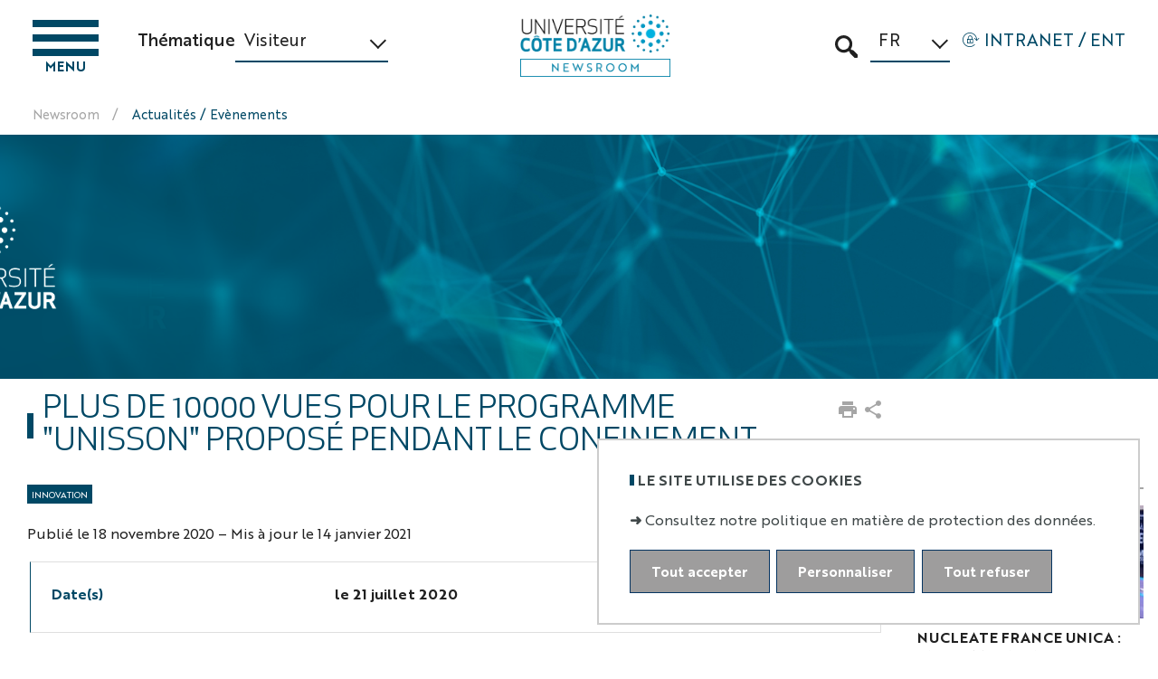

--- FILE ---
content_type: text/html;charset=UTF-8
request_url: https://newsroom.univ-cotedazur.fr/actualites-evenements/plus-de-10000-vues-pour-le-programme-unisson-propose-pendant-le-confinement
body_size: 99909
content:





























<!DOCTYPE html>
<html class="no-js html" xmlns="http://www.w3.org/1999/xhtml" lang="fr">
<head>
	<meta name="viewport" content="width=device-width, initial-scale=1.0" />
	

















        
        <meta property="og:description" content="" />
        <meta property="og:title" content="Plus de 10000 vues pour le programme "Unisson" proposé pendant le confinement - Newsroom" />
        <meta property="og:site_name" content="Newsroom" />
        <meta property="og:type" content="article" />
        <meta property="og:url" content="https://newsroom.univ-cotedazur.fr/actualites-evenements/plus-de-10000-vues-pour-le-programme-unisson-propose-pendant-le-confinement" />
        <meta property="og:image" content="https://newsroom.univ-cotedazur.fr/medias/photo/012b9443-39f5-480b-a430-d0747c6b8a73_1610647661507-jpeg" />
            <meta property="og:image:width" content="1200" />
            <meta property="og:image:height" content="599" />
<meta http-equiv="content-type" content="text/html; charset=utf-8" />
<title>Plus de 10000 vues pour le programme "Unisson" proposé pendant le confinement - Newsroom</title>



    <link rel="canonical" href="https://newsroom.univ-cotedazur.fr/actualites-evenements/plus-de-10000-vues-pour-le-programme-unisson-propose-pendant-le-confinement" />

<link rel="icon" type="image/png" href="/uas/uca-newsroom/FAVICON/favicon.ico" />
<meta http-equiv="pragma" content="no-cache" />

<link rel="schema.DC" href="http://purl.org/dc/elements/1.1/" />
<meta name="DC.Title" content="Plus de 10000 vues pour le programme "Unisson" proposé pendant le confinement - Newsroom" />
<meta name="DC.Creator" content="Actualités Import" />
<meta name="DC.Description" lang="fr-FR" content="" />
<meta name="DC.Publisher" content="Actualités Import" />
<meta name="DC.Date.created" scheme="W3CDTF" content="20201118 14:32:42.0" />
<meta name="DC.Date.modified" scheme="W3CDTF" content="20210114 19:08:13.0" />
<meta name="DC.Language" scheme="RFC3066" content="fr-FR" />
<meta name="DC.Rights" content="Copyright &copy; Newsroom" />

<meta name="description" content="" />
<meta name="author" lang="fr_FR" content="Actualités Import" />
<meta name="Date-Creation-yyyymmdd" content="20201118 14:32:42.0" />
<meta name="Date-Revision-yyyymmdd" content="20210114 19:08:13.0" />
<meta name="copyright" content="Copyright &copy; Newsroom" />
<meta name="reply-to" content="webcom@univ-cotedazur.fr" />
<meta name="category" content="Internet" />
<meta name="robots" content="index, follow" />
<meta name="distribution" content="global" />
<meta name="identifier-url" content="https://newsroom.univ-cotedazur.fr/" />
<meta name="resource-type" content="document" />
<meta name="expires" content="-1" />

    <meta name="google-site-verification" content="" />

<meta name="Generator" content="K-Sup (6.07.77)" />
<meta name="Formatter" content="K-Sup (6.07.77)" />

	<link rel="start" title="Accueil" href="https://newsroom.univ-cotedazur.fr/" />
	<link rel="alternate" type="application/rss+xml" title="Fil RSS des dix dernières actualités" href="https://newsroom.univ-cotedazur.fr/adminsite/webservices/export_rss.jsp?NOMBRE=10&amp;CODE_RUBRIQUE=1588182072289&amp;LANGUE=0" />
	<link rel="stylesheet" type="text/css" media="screen" href="https://newsroom.univ-cotedazur.fr/wro/jQueryCSS/5cd217edc48bdfb02315911bad29b716de40eba5.css"/>

	<link rel="stylesheet" type="text/css" media="screen" href="https://newsroom.univ-cotedazur.fr/wro/styles-ucazur/db39077a5b2e9f7683625a7faf592a3ccc2e8449.css"/>

	<link rel="stylesheet" type="text/css" media="screen" href="https://newsroom.univ-cotedazur.fr/jsp/styles/IcoMoon.css" />
	<link rel="stylesheet" type="text/css" media="screen" href="https://cdn-univ.fr/ksup/styles.css" />
	














<style type="text/css" media="all">
    

    .header-ligne--bandeau {
    
        background-image : url(https://newsroom.univ-cotedazur.fr/medias/photo/bandeau-template-actu_1674055323284-png);
    
    }

    
:root {

    --superheader-background-image : url("https://newsroom.univ-cotedazur.fr/medias/photo/bandeau-template-actu_1674055323284-png");

    --uas-couleur-2 : #f9b055;

    --uas-couleur-rgb-1 : 0,72,101;

    --uas-couleur-rgb-2 : 249,176,85;

    --uas-couleur-1 : #004865;

}

.documents_hal {

    --hal-tag-background-color : #f9b055;

    --hal-tag-color : #FFFFFF;

    --hal-accent-color : #004865;

    .all-results_hal a:hover, .url_hal a:hover {
        background-color: white;
        color: #004865;
    }
}
</style>

	<link rel="stylesheet" type="text/css" media="print" href="https://newsroom.univ-cotedazur.fr/wro/styles-print/d0eb138b71adba4bf743773c89ff27344b1e5222.css"/>
	<script type="text/javascript">var html = document.getElementsByTagName('html')[0]; html.className = html.className.replace('no-js', 'js');</script>
	<script type="text/javascript" src="https://newsroom.univ-cotedazur.fr/wro/scripts/c828bbe10cb914f962380d4b0e512b440f74fd10.js"></script>
	




    
    <!-- Matomo -->
    <script type="opt-in" data-type="application/javascript" data-name="analytics_cookies">
        var _paq = window._paq = window._paq || [];
        /* tracker methods like "setCustomDimension" should be called before "trackPageView" */
        _paq.push(['trackPageView']);
        _paq.push(['enableLinkTracking']);
        (function() {
            var u='https://piwik.univ-cotedazur.fr/';
            _paq.push(['setTrackerUrl', u+'matomo.php']);
            _paq.push(['setSiteId', '145']);
            var d=document, g=d.createElement('script'), s=d.getElementsByTagName('script')[0];
            g.async=true; g.src=u+'matomo.js'; s.parentNode.insertBefore(g,s);
        })();
    </script>
    <!-- End Matomo Code -->


</head>



<body id="body"  class="fiche actualite    site-uca-newsroom rubrique-1583330668034 rubrique-1588182072289 rubrique-1588583403850 rubrique-1589806588387 fiche-ea3e4738297311eb87320cc47a6c6e5a"  data-toggle="#menu .active, .header-toggle .active, .actions-fiche .active" data-toggle-bubble itemtype="http://schema.org/WebPage" itemscope>
<meta itemprop="http://schema.org/lastReviewed" content="2021-01-14">
<a class="evitement sr-only" href="#page">Aller au contenu</a>
<p id="liens_evitement">
	<a class="sr-only sr-only-focusable" href="#contenu-encadres">Aller au contenu</a>
	<a class="sr-only sr-only-focusable" href="#menu">Navigation</a>
	<a class="sr-only sr-only-focusable" href="#acces_directs-first">Accès directs</a>
	<a class="sr-only sr-only-focusable" href="#connexion-button">INTRANET / ENT</a>
</p>
<header itemscope itemtype="http://schema.org/WPHeader">
	<meta itemprop  ="name" content=""/>
	<meta itemprop="description" content="" />
	<div class="header-ligne header-ligne--print print-only">
		<div class="header-ligne__wrapper">
			




<div class="psk-grid banniere-print">
    <div class="psk-grid__col--15 banniere-print__col-1">
        
            <img class="banniere-print__logo" src="/uas/uca-newsroom/LOGO/logo-ucanewsroom.png" alt="logo-Newsroom"/>
        
    </div>
    <div class="psk-grid__col--85 psk-grid__col--vcenter banniere-print__col-2">
        
            <div class="banniere-print__intitule ">Newsroom</div>
        
    </div>
</div>
		</div>
	</div>

	<!-- ###### MESSAGE D'ALERTE ######  -->
	




	<!-- ###### LIEN RETOUR SITE PRINCIPAL ###### présent sur les composantes -->
	





	





	<div class="header-ligne header-ligne--principale">

		<!-- ###### MENU PRINCIPAL ###### -->
		<div id="menu" class="header-menu-principal ligne-principale__item" role="navigation" aria-expanded="false" itemscope itemtype="http://schema.org/SiteNavigationElement">
			











    
    <div class="menu-overlay mobile-only" data-toggle="body" data-toggle-class="show-menu"></div>
    
    <button type="button" class="menu-toggle mobile-only" data-toggle="body" data-toggle-class="show-menu">
        <span class="menu-toggle__icon open-menu">
            <span class="sr-only">Ouvrir le menu</span>
        </span>
        <span class="menu-toggle__icon close-menu">
             <span class="sr-only">Fermer le menu</span>
        </span>
        
        <span class="menu-toggle__libelle">Menu</span>
    </button>
    <nav class="menu-navigation" role="navigation">
        <div class="menu-principal menu-principal--riche ">
                
            <ul class="menu-level menu-level--lvl0" itemtype="http://schema.org/SiteNavigationElement">
                
                    
                    
                    
                    
                    
                    
                    
                    
                    <li class="menu-item menu-item--acces-directs menu-item--lvl0 menu-item--has-button" data-toggle-id="" itemtype="http://schema.org/ListItem">
                            
                        





    
        
        
            
            <button class="menu-component menu-component--button menu-component--lvl0 item-control type_rubrique_ACCES" type="button" data-toggle="[data-toggle-id='']" data-toggle-event="menu-toggle-event-" data-toggle-group="menu" aria-expanded="false">
                <span class="item-label" itemprop="name">
                        INTRANET / ENT
                </span>
            </button>
            
            <button class="menu-component menu-component--toggler menu-component--lvl0 mobile-only menu-toggler menu-toggler--lvl0" type="button" data-toggle="[data-toggle-id='']" data-toggle-group="menu-toggler" aria-expanded="false">
                <svg width="24" height="24" class="more">
                    <title>Ouvrir le menu</title>
                    <use xlink:href="/jsp/images/general-icons.svg#expand-more"></use>
                </svg>
                <svg width="24" height="24" class="less">
                    <title>Fermer le menu</title>
                    <use xlink:href="/jsp/images/general-icons.svg#expand-less"></use>
                </svg>
            </button>
        
    
    

                        
                            <div class="menu-level-parent menu-level-parent--lvl1" data-toggle-target>
                                <div class="menu-level-wrapper menu-level-wrapper--lvl1">
                                    
                                        
                                    <ul class="menu-level menu-level--lvl1" itemtype="http://schema.org/SiteNavigationElement">
                                        
                                            
                                            
                                            
                                            
                                            
                                            
                                            <li class="menu-item menu-item--lvl1 menu-item--has-link" data-toggle-id="" itemtype="http://schema.org/ListItem">
                                                    
                                                





    
        
            
            <a class="menu-component menu-component--link menu-component--lvl1 item-control type_rubrique_" href="/identification/" aria-expanded="false" itemprop="url">
                <span class="item-label" itemprop="name">
                        Se connecter
                </span>
            </a>
        
        
    
    

                                                    
                                                





                                            </li>
                                        
                                    </ul>
                                </div>
                            </div>
                        
                    </li>
                
                    
                    
                    
                    
                    
                    
                    
                    
                    <li class="menu-item menu-item--lvl0 menu-item--has-button menu-item--has-link" data-toggle-id="1588243165228" itemtype="http://schema.org/ListItem">
                            
                        





    
        
            
            <a class="menu-component menu-component--link menu-component--lvl0 item-control type_rubrique_0001" href="https://newsroom.univ-cotedazur.fr/actualites" aria-expanded="false" itemprop="url">
                <span class="item-label" itemprop="name">
                        Actualités
                </span>
            </a>
        
        
            
            <button class="menu-component menu-component--button menu-component--lvl0 item-control type_rubrique_0001" type="button" data-toggle="[data-toggle-id='1588243165228']" data-toggle-event="menu-toggle-event-1588243165228" data-toggle-group="menu" aria-expanded="false">
                <span class="item-label" itemprop="name">
                        Actualités
                </span>
            </button>
            
            <button class="menu-component menu-component--toggler menu-component--lvl0 mobile-only menu-toggler menu-toggler--lvl0" type="button" data-toggle="[data-toggle-id='1588243165228']" data-toggle-group="menu-toggler" aria-expanded="false">
                <svg width="24" height="24" class="more">
                    <title>Ouvrir le menu</title>
                    <use xlink:href="/jsp/images/general-icons.svg#expand-more"></use>
                </svg>
                <svg width="24" height="24" class="less">
                    <title>Fermer le menu</title>
                    <use xlink:href="/jsp/images/general-icons.svg#expand-less"></use>
                </svg>
            </button>
        
    
    

                        
                            <div class="menu-level-parent menu-level-parent--lvl1" data-toggle-target>
                                <div class="menu-level-wrapper menu-level-wrapper--lvl1">
                                    
                                        
                                        <div class="menu-item menu-item--rappel menu-item--rappel--lvl1">
                                            <a class="menu-component menu-component--lvl1" href="https://newsroom.univ-cotedazur.fr/actualites" itemprop="url">
                                                <span itemprop="name">
                                                        Actualités
                                                </span>
                                            </a>
                                        </div>
                                    
                                        
                                    <ul class="menu-level menu-level--lvl1" itemtype="http://schema.org/SiteNavigationElement">
                                        
                                            
                                            
                                            
                                            
                                            
                                            
                                            <li class="menu-item menu-item--lvl1 menu-item--has-link" data-toggle-id="1600336100378" itemtype="http://schema.org/ListItem">
                                                    
                                                





    
        
            
            <a class="menu-component menu-component--link menu-component--lvl1 item-control type_rubrique_0001" href="https://newsroom.univ-cotedazur.fr/actualites/recherche" aria-expanded="false" itemprop="url">
                <span class="item-label" itemprop="name">
                        Recherche
                </span>
            </a>
        
        
    
    

                                                    
                                                





                                            </li>
                                        
                                            
                                            
                                            
                                            
                                            
                                            
                                            <li class="menu-item menu-item--lvl1 menu-item--has-link" data-toggle-id="1600336149863" itemtype="http://schema.org/ListItem">
                                                    
                                                





    
        
            
            <a class="menu-component menu-component--link menu-component--lvl1 item-control type_rubrique_0001" href="https://newsroom.univ-cotedazur.fr/actualites/institutionnel" aria-expanded="false" itemprop="url">
                <span class="item-label" itemprop="name">
                        Institutionnel
                </span>
            </a>
        
        
    
    

                                                    
                                                





                                            </li>
                                        
                                            
                                            
                                            
                                            
                                            
                                            
                                            <li class="menu-item menu-item--lvl1 menu-item--has-link" data-toggle-id="1600336167203" itemtype="http://schema.org/ListItem">
                                                    
                                                





    
        
            
            <a class="menu-component menu-component--link menu-component--lvl1 item-control type_rubrique_0001" href="https://newsroom.univ-cotedazur.fr/actualites/formation" aria-expanded="false" itemprop="url">
                <span class="item-label" itemprop="name">
                        Formation
                </span>
            </a>
        
        
    
    

                                                    
                                                





                                            </li>
                                        
                                            
                                            
                                            
                                            
                                            
                                            
                                            <li class="menu-item menu-item--lvl1 menu-item--has-link" data-toggle-id="1600336187689" itemtype="http://schema.org/ListItem">
                                                    
                                                





    
        
            
            <a class="menu-component menu-component--link menu-component--lvl1 item-control type_rubrique_0001" href="https://newsroom.univ-cotedazur.fr/actualites/innovation" aria-expanded="false" itemprop="url">
                <span class="item-label" itemprop="name">
                        Innovation
                </span>
            </a>
        
        
    
    

                                                    
                                                





                                            </li>
                                        
                                            
                                            
                                            
                                            
                                            
                                            
                                            <li class="menu-item menu-item--lvl1 menu-item--has-link" data-toggle-id="1600336210883" itemtype="http://schema.org/ListItem">
                                                    
                                                





    
        
            
            <a class="menu-component menu-component--link menu-component--lvl1 item-control type_rubrique_0001" href="https://newsroom.univ-cotedazur.fr/actualites/international" aria-expanded="false" itemprop="url">
                <span class="item-label" itemprop="name">
                        International
                </span>
            </a>
        
        
    
    

                                                    
                                                





                                            </li>
                                        
                                            
                                            
                                            
                                            
                                            
                                            
                                            <li class="menu-item menu-item--lvl1 menu-item--has-link" data-toggle-id="1600336226406" itemtype="http://schema.org/ListItem">
                                                    
                                                





    
        
            
            <a class="menu-component menu-component--link menu-component--lvl1 item-control type_rubrique_0001" href="https://newsroom.univ-cotedazur.fr/actualites/vie-etudiante" aria-expanded="false" itemprop="url">
                <span class="item-label" itemprop="name">
                        Vie étudiante
                </span>
            </a>
        
        
    
    

                                                    
                                                





                                            </li>
                                        
                                    </ul>
                                </div>
                            </div>
                        
                    </li>
                
                    
                    
                    
                    
                    
                    
                    
                    
                    <li class="menu-item menu-item--lvl0 menu-item--has-button menu-item--has-link" data-toggle-id="1588243196956" itemtype="http://schema.org/ListItem">
                            
                        





    
        
            
            <a class="menu-component menu-component--link menu-component--lvl0 item-control type_rubrique_0001" href="https://newsroom.univ-cotedazur.fr/evenements" aria-expanded="false" itemprop="url">
                <span class="item-label" itemprop="name">
                        Evènements
                </span>
            </a>
        
        
            
            <button class="menu-component menu-component--button menu-component--lvl0 item-control type_rubrique_0001" type="button" data-toggle="[data-toggle-id='1588243196956']" data-toggle-event="menu-toggle-event-1588243196956" data-toggle-group="menu" aria-expanded="false">
                <span class="item-label" itemprop="name">
                        Evènements
                </span>
            </button>
            
            <button class="menu-component menu-component--toggler menu-component--lvl0 mobile-only menu-toggler menu-toggler--lvl0" type="button" data-toggle="[data-toggle-id='1588243196956']" data-toggle-group="menu-toggler" aria-expanded="false">
                <svg width="24" height="24" class="more">
                    <title>Ouvrir le menu</title>
                    <use xlink:href="/jsp/images/general-icons.svg#expand-more"></use>
                </svg>
                <svg width="24" height="24" class="less">
                    <title>Fermer le menu</title>
                    <use xlink:href="/jsp/images/general-icons.svg#expand-less"></use>
                </svg>
            </button>
        
    
    

                        
                            <div class="menu-level-parent menu-level-parent--lvl1" data-toggle-target>
                                <div class="menu-level-wrapper menu-level-wrapper--lvl1">
                                    
                                        
                                        <div class="menu-item menu-item--rappel menu-item--rappel--lvl1">
                                            <a class="menu-component menu-component--lvl1" href="https://newsroom.univ-cotedazur.fr/evenements" itemprop="url">
                                                <span itemprop="name">
                                                        Evènements
                                                </span>
                                            </a>
                                        </div>
                                    
                                        
                                    <ul class="menu-level menu-level--lvl1" itemtype="http://schema.org/SiteNavigationElement">
                                        
                                            
                                            
                                            
                                            
                                            
                                            
                                            <li class="menu-item menu-item--lvl1 menu-item--has-link" data-toggle-id="1600415244030" itemtype="http://schema.org/ListItem">
                                                    
                                                





    
        
            
            <a class="menu-component menu-component--link menu-component--lvl1 item-control type_rubrique_0001" href="https://newsroom.univ-cotedazur.fr/evenements/recherche" aria-expanded="false" itemprop="url">
                <span class="item-label" itemprop="name">
                        Recherche
                </span>
            </a>
        
        
    
    

                                                    
                                                





                                            </li>
                                        
                                            
                                            
                                            
                                            
                                            
                                            
                                            <li class="menu-item menu-item--lvl1 menu-item--has-link" data-toggle-id="1600415265028" itemtype="http://schema.org/ListItem">
                                                    
                                                





    
        
            
            <a class="menu-component menu-component--link menu-component--lvl1 item-control type_rubrique_0001" href="https://newsroom.univ-cotedazur.fr/evenements/institutionnel" aria-expanded="false" itemprop="url">
                <span class="item-label" itemprop="name">
                        Institutionnel
                </span>
            </a>
        
        
    
    

                                                    
                                                





                                            </li>
                                        
                                            
                                            
                                            
                                            
                                            
                                            
                                            <li class="menu-item menu-item--lvl1 menu-item--has-link" data-toggle-id="1600415284005" itemtype="http://schema.org/ListItem">
                                                    
                                                





    
        
            
            <a class="menu-component menu-component--link menu-component--lvl1 item-control type_rubrique_0001" href="https://newsroom.univ-cotedazur.fr/evenements/formation" aria-expanded="false" itemprop="url">
                <span class="item-label" itemprop="name">
                        Formation
                </span>
            </a>
        
        
    
    

                                                    
                                                





                                            </li>
                                        
                                            
                                            
                                            
                                            
                                            
                                            
                                            <li class="menu-item menu-item--lvl1 menu-item--has-link" data-toggle-id="1600415298059" itemtype="http://schema.org/ListItem">
                                                    
                                                





    
        
            
            <a class="menu-component menu-component--link menu-component--lvl1 item-control type_rubrique_0001" href="https://newsroom.univ-cotedazur.fr/evenements/innovation" aria-expanded="false" itemprop="url">
                <span class="item-label" itemprop="name">
                        Innovation
                </span>
            </a>
        
        
    
    

                                                    
                                                





                                            </li>
                                        
                                            
                                            
                                            
                                            
                                            
                                            
                                            <li class="menu-item menu-item--lvl1 menu-item--has-link" data-toggle-id="1600415312333" itemtype="http://schema.org/ListItem">
                                                    
                                                





    
        
            
            <a class="menu-component menu-component--link menu-component--lvl1 item-control type_rubrique_0001" href="https://newsroom.univ-cotedazur.fr/evenements/international" aria-expanded="false" itemprop="url">
                <span class="item-label" itemprop="name">
                        International
                </span>
            </a>
        
        
    
    

                                                    
                                                





                                            </li>
                                        
                                            
                                            
                                            
                                            
                                            
                                            
                                            <li class="menu-item menu-item--lvl1 menu-item--has-link" data-toggle-id="1600415324801" itemtype="http://schema.org/ListItem">
                                                    
                                                





    
        
            
            <a class="menu-component menu-component--link menu-component--lvl1 item-control type_rubrique_0001" href="https://newsroom.univ-cotedazur.fr/evenements/vie-etudiante" aria-expanded="false" itemprop="url">
                <span class="item-label" itemprop="name">
                        Vie étudiante
                </span>
            </a>
        
        
    
    

                                                    
                                                





                                            </li>
                                        
                                            
                                            
                                            
                                            
                                            
                                            
                                            <li class="menu-item menu-item--lvl1 menu-item--has-link" data-toggle-id="1608136109842" itemtype="http://schema.org/ListItem">
                                                    
                                                





    
        
            
            <a class="menu-component menu-component--link menu-component--lvl1 item-control type_rubrique_0500" href="https://newsroom.univ-cotedazur.fr/evenements/vue-agenda" aria-expanded="false" itemprop="url">
                <span class="item-label" itemprop="name">
                        Vue Agenda
                </span>
            </a>
        
        
    
    

                                                    
                                                





                                            </li>
                                        
                                    </ul>
                                </div>
                            </div>
                        
                    </li>
                
                    
                    
                    
                    
                    
                    
                    
                    
                    <li class="menu-item menu-item--lvl0 menu-item--has-button menu-item--has-link" data-toggle-id="1588271613987" itemtype="http://schema.org/ListItem">
                            
                        





    
        
            
            <a class="menu-component menu-component--link menu-component--lvl0 item-control type_rubrique_0004" href="https://newsroom.univ-cotedazur.fr/videos" aria-expanded="false" itemprop="url">
                <span class="item-label" itemprop="name">
                        Vidéos
                </span>
            </a>
        
        
            
            <button class="menu-component menu-component--button menu-component--lvl0 item-control type_rubrique_0004" type="button" data-toggle="[data-toggle-id='1588271613987']" data-toggle-event="menu-toggle-event-1588271613987" data-toggle-group="menu" aria-expanded="false">
                <span class="item-label" itemprop="name">
                        Vidéos
                </span>
            </button>
            
            <button class="menu-component menu-component--toggler menu-component--lvl0 mobile-only menu-toggler menu-toggler--lvl0" type="button" data-toggle="[data-toggle-id='1588271613987']" data-toggle-group="menu-toggler" aria-expanded="false">
                <svg width="24" height="24" class="more">
                    <title>Ouvrir le menu</title>
                    <use xlink:href="/jsp/images/general-icons.svg#expand-more"></use>
                </svg>
                <svg width="24" height="24" class="less">
                    <title>Fermer le menu</title>
                    <use xlink:href="/jsp/images/general-icons.svg#expand-less"></use>
                </svg>
            </button>
        
    
    

                        
                            <div class="menu-level-parent menu-level-parent--lvl1" data-toggle-target>
                                <div class="menu-level-wrapper menu-level-wrapper--lvl1">
                                    
                                        
                                        <div class="menu-item menu-item--rappel menu-item--rappel--lvl1">
                                            <a class="menu-component menu-component--lvl1" href="https://newsroom.univ-cotedazur.fr/videos" itemprop="url">
                                                <span itemprop="name">
                                                        Vidéos
                                                </span>
                                            </a>
                                        </div>
                                    
                                        
                                    <ul class="menu-level menu-level--lvl1" itemtype="http://schema.org/SiteNavigationElement">
                                        
                                            
                                            
                                            
                                            
                                            
                                            
                                            <li class="menu-item menu-item--lvl1" data-toggle-id="1593162868676" itemtype="http://schema.org/ListItem">
                                                    
                                                





    
    
        
        <div class="menu-component menu-component--lvl1 item-control type_rubrique_" aria-expanded="false">
            <span class="item-label" itemprop="name">
                    Décodeur Minute
            </span>
        </div>
    

                                                    
                                                





                                            </li>
                                        
                                    </ul>
                                </div>
                            </div>
                        
                    </li>
                
                    
                    
                    
                    
                    
                    
                    
                    
                    <li class="menu-item menu-item--lvl0 menu-item--has-button menu-item--has-link" data-toggle-id="1583397604429" itemtype="http://schema.org/ListItem">
                            
                        





    
        
            
            <a class="menu-component menu-component--link menu-component--lvl0 item-control type_rubrique_0001" href="https://newsroom.univ-cotedazur.fr/espace-presse" aria-expanded="false" itemprop="url">
                <span class="item-label" itemprop="name">
                        Espace Presse
                </span>
            </a>
        
        
            
            <button class="menu-component menu-component--button menu-component--lvl0 item-control type_rubrique_0001" type="button" data-toggle="[data-toggle-id='1583397604429']" data-toggle-event="menu-toggle-event-1583397604429" data-toggle-group="menu" aria-expanded="false">
                <span class="item-label" itemprop="name">
                        Espace Presse
                </span>
            </button>
            
            <button class="menu-component menu-component--toggler menu-component--lvl0 mobile-only menu-toggler menu-toggler--lvl0" type="button" data-toggle="[data-toggle-id='1583397604429']" data-toggle-group="menu-toggler" aria-expanded="false">
                <svg width="24" height="24" class="more">
                    <title>Ouvrir le menu</title>
                    <use xlink:href="/jsp/images/general-icons.svg#expand-more"></use>
                </svg>
                <svg width="24" height="24" class="less">
                    <title>Fermer le menu</title>
                    <use xlink:href="/jsp/images/general-icons.svg#expand-less"></use>
                </svg>
            </button>
        
    
    

                        
                            <div class="menu-level-parent menu-level-parent--lvl1" data-toggle-target>
                                <div class="menu-level-wrapper menu-level-wrapper--lvl1">
                                    
                                        
                                        <div class="menu-item menu-item--rappel menu-item--rappel--lvl1">
                                            <a class="menu-component menu-component--lvl1" href="https://newsroom.univ-cotedazur.fr/espace-presse" itemprop="url">
                                                <span itemprop="name">
                                                        Espace Presse
                                                </span>
                                            </a>
                                        </div>
                                    
                                        
                                    <ul class="menu-level menu-level--lvl1" itemtype="http://schema.org/SiteNavigationElement">
                                        
                                            
                                            
                                            
                                            
                                            
                                            
                                            <li class="menu-item menu-item--lvl1 menu-item--has-button menu-item--has-link" data-toggle-id="1584545383906" itemtype="http://schema.org/ListItem">
                                                    
                                                





    
        
            
            <a class="menu-component menu-component--link menu-component--lvl1 item-control type_rubrique_0001" href="https://newsroom.univ-cotedazur.fr/espace-presse/repertoire-d-experts" aria-expanded="false" itemprop="url">
                <span class="item-label" itemprop="name">
                        Répertoire d'experts
                </span>
            </a>
        
        
            
            <button class="menu-component menu-component--button menu-component--lvl1 item-control type_rubrique_0001" type="button" data-toggle="[data-toggle-id='1584545383906']" data-toggle-event="menu-toggle-event-1584545383906" data-toggle-group="menu-1583397604429" aria-expanded="false">
                <span class="item-label" itemprop="name">
                        Répertoire d'experts
                </span>
            </button>
            
            <button class="menu-component menu-component--toggler menu-component--lvl1 mobile-only menu-toggler menu-toggler--lvl1" type="button" data-toggle="[data-toggle-id='1584545383906']" data-toggle-group="menu-1583397604429-toggler" aria-expanded="false">
                <svg width="24" height="24" class="more">
                    <title>Ouvrir le menu</title>
                    <use xlink:href="/jsp/images/general-icons.svg#expand-more"></use>
                </svg>
                <svg width="24" height="24" class="less">
                    <title>Fermer le menu</title>
                    <use xlink:href="/jsp/images/general-icons.svg#expand-less"></use>
                </svg>
            </button>
        
    
    

                                                    
                                                





    
    <div class="menu-level-parent menu-level-parent--lvl2" data-toggle-target>
        <ul class="menu-level menu-level--lvl2" itemtype="http://schema.org/SiteNavigationElement">
            
                
                
                
                
                
                
                <li class="menu-item menu-item--lvl2 menu-item--has-link" data-toggle-id="1675261321283" itemtype="http://schema.org/ListItem">
                        
                    





    
        
            
            <a class="menu-component menu-component--link menu-component--lvl2 item-control type_rubrique_7000" href="https://newsroom.univ-cotedazur.fr/espace-presse/repertoire-d-experts/mathematiques" aria-expanded="false" itemprop="url">
                <span class="item-label" itemprop="name">
                        Mathématiques
                </span>
            </a>
        
        
    
    

                        
                    





                </li>
            
                
                
                
                
                
                
                <li class="menu-item menu-item--lvl2 menu-item--has-link" data-toggle-id="1675261434220" itemtype="http://schema.org/ListItem">
                        
                    





    
        
            
            <a class="menu-component menu-component--link menu-component--lvl2 item-control type_rubrique_7000" href="https://newsroom.univ-cotedazur.fr/espace-presse/repertoire-d-experts/physique-1" aria-expanded="false" itemprop="url">
                <span class="item-label" itemprop="name">
                        Physique
                </span>
            </a>
        
        
    
    

                        
                    





                </li>
            
                
                
                
                
                
                
                <li class="menu-item menu-item--lvl2 menu-item--has-link" data-toggle-id="1675261454507" itemtype="http://schema.org/ListItem">
                        
                    





    
        
            
            <a class="menu-component menu-component--link menu-component--lvl2 item-control type_rubrique_7000" href="https://newsroom.univ-cotedazur.fr/espace-presse/repertoire-d-experts/sciences-de-la-terre-et-de-lunivers" aria-expanded="false" itemprop="url">
                <span class="item-label" itemprop="name">
                        Sciences de la terre et de l'univers
                </span>
            </a>
        
        
    
    

                        
                    





                </li>
            
                
                
                
                
                
                
                <li class="menu-item menu-item--lvl2 menu-item--has-link" data-toggle-id="1675261472401" itemtype="http://schema.org/ListItem">
                        
                    





    
        
            
            <a class="menu-component menu-component--link menu-component--lvl2 item-control type_rubrique_7000" href="https://newsroom.univ-cotedazur.fr/espace-presse/repertoire-d-experts/chimie-1" aria-expanded="false" itemprop="url">
                <span class="item-label" itemprop="name">
                        Chimie
                </span>
            </a>
        
        
    
    

                        
                    





                </li>
            
                
                
                
                
                
                
                <li class="menu-item menu-item--lvl2 menu-item--has-link" data-toggle-id="1675328346684" itemtype="http://schema.org/ListItem">
                        
                    





    
        
            
            <a class="menu-component menu-component--link menu-component--lvl2 item-control type_rubrique_0002" href="https://newsroom.univ-cotedazur.fr/espace-presse/repertoire-d-experts/sciences-pour-lingenieur" aria-expanded="false" itemprop="url">
                <span class="item-label" itemprop="name">
                        Sciences pour l'ingénieur
                </span>
            </a>
        
        
    
    

                        
                    





                </li>
            
                
                
                
                
                
                
                <li class="menu-item menu-item--lvl2 menu-item--has-link" data-toggle-id="1675261491821" itemtype="http://schema.org/ListItem">
                        
                    





    
        
            
            <a class="menu-component menu-component--link menu-component--lvl2 item-control type_rubrique_7000" href="https://newsroom.univ-cotedazur.fr/espace-presse/repertoire-d-experts/sciences-et-technologies-de-linformation-et-de-la-communication" aria-expanded="false" itemprop="url">
                <span class="item-label" itemprop="name">
                        Sciences et technologies de l'information et de la communication
                </span>
            </a>
        
        
    
    

                        
                    





                </li>
            
                
                
                
                
                
                
                <li class="menu-item menu-item--lvl2 menu-item--has-link" data-toggle-id="1675261513739" itemtype="http://schema.org/ListItem">
                        
                    





    
        
            
            <a class="menu-component menu-component--link menu-component--lvl2 item-control type_rubrique_7000" href="https://newsroom.univ-cotedazur.fr/espace-presse/repertoire-d-experts/biologie-sante" aria-expanded="false" itemprop="url">
                <span class="item-label" itemprop="name">
                        Biologie santé
                </span>
            </a>
        
        
    
    

                        
                    





                </li>
            
                
                
                
                
                
                
                <li class="menu-item menu-item--lvl2 menu-item--has-link" data-toggle-id="1675261541476" itemtype="http://schema.org/ListItem">
                        
                    





    
        
            
            <a class="menu-component menu-component--link menu-component--lvl2 item-control type_rubrique_7000" href="https://newsroom.univ-cotedazur.fr/espace-presse/repertoire-d-experts/agronomie-ecologie-environnement" aria-expanded="false" itemprop="url">
                <span class="item-label" itemprop="name">
                        Agronomie écologie environnement
                </span>
            </a>
        
        
    
    

                        
                    





                </li>
            
                
                
                
                
                
                
                <li class="menu-item menu-item--lvl2 menu-item--has-link" data-toggle-id="1675261563339" itemtype="http://schema.org/ListItem">
                        
                    





    
        
            
            <a class="menu-component menu-component--link menu-component--lvl2 item-control type_rubrique_7000" href="https://newsroom.univ-cotedazur.fr/espace-presse/repertoire-d-experts/marches-organisations" aria-expanded="false" itemprop="url">
                <span class="item-label" itemprop="name">
                        Marchés organisations
                </span>
            </a>
        
        
    
    

                        
                    





                </li>
            
                
                
                
                
                
                
                <li class="menu-item menu-item--lvl2 menu-item--has-link" data-toggle-id="1675261584759" itemtype="http://schema.org/ListItem">
                        
                    





    
        
            
            <a class="menu-component menu-component--link menu-component--lvl2 item-control type_rubrique_7000" href="https://newsroom.univ-cotedazur.fr/espace-presse/repertoire-d-experts/normes-institutions-comportements-sociaux" aria-expanded="false" itemprop="url">
                <span class="item-label" itemprop="name">
                        Normes institutions comportements sociaux
                </span>
            </a>
        
        
    
    

                        
                    





                </li>
            
                
                
                
                
                
                
                <li class="menu-item menu-item--lvl2 menu-item--has-link" data-toggle-id="1675261612639" itemtype="http://schema.org/ListItem">
                        
                    





    
        
            
            <a class="menu-component menu-component--link menu-component--lvl2 item-control type_rubrique_7000" href="https://newsroom.univ-cotedazur.fr/espace-presse/repertoire-d-experts/espace-environnement-societes" aria-expanded="false" itemprop="url">
                <span class="item-label" itemprop="name">
                        Espace environnement sociétés
                </span>
            </a>
        
        
    
    

                        
                    





                </li>
            
                
                
                
                
                
                
                <li class="menu-item menu-item--lvl2 menu-item--has-link" data-toggle-id="1675261636457" itemtype="http://schema.org/ListItem">
                        
                    





    
        
            
            <a class="menu-component menu-component--link menu-component--lvl2 item-control type_rubrique_7000" href="https://newsroom.univ-cotedazur.fr/espace-presse/repertoire-d-experts/esprit-humain-langage-education" aria-expanded="false" itemprop="url">
                <span class="item-label" itemprop="name">
                        Esprit humain langage éducation
                </span>
            </a>
        
        
    
    

                        
                    





                </li>
            
                
                
                
                
                
                
                <li class="menu-item menu-item--lvl2 menu-item--has-link" data-toggle-id="1675261657143" itemtype="http://schema.org/ListItem">
                        
                    





    
        
            
            <a class="menu-component menu-component--link menu-component--lvl2 item-control type_rubrique_7000" href="https://newsroom.univ-cotedazur.fr/espace-presse/repertoire-d-experts/langues-textes-arts-cultures" aria-expanded="false" itemprop="url">
                <span class="item-label" itemprop="name">
                        Langues textes arts cultures
                </span>
            </a>
        
        
    
    

                        
                    





                </li>
            
                
                
                
                
                
                
                <li class="menu-item menu-item--lvl2 menu-item--has-link" data-toggle-id="1675261677934" itemtype="http://schema.org/ListItem">
                        
                    





    
        
            
            <a class="menu-component menu-component--link menu-component--lvl2 item-control type_rubrique_7000" href="https://newsroom.univ-cotedazur.fr/espace-presse/repertoire-d-experts/mondes-anciens-contemporains" aria-expanded="false" itemprop="url">
                <span class="item-label" itemprop="name">
                        Mondes anciens contemporains
                </span>
            </a>
        
        
    
    

                        
                    





                </li>
            
        </ul>
    </div>
    

                                            </li>
                                        
                                            
                                            
                                            
                                            
                                            
                                            
                                            <li class="menu-item menu-item--lvl1 menu-item--has-button menu-item--has-link" data-toggle-id="1584545398035" itemtype="http://schema.org/ListItem">
                                                    
                                                





    
        
            
            <a class="menu-component menu-component--link menu-component--lvl1 item-control type_rubrique_0001" href="https://newsroom.univ-cotedazur.fr/espace-presse/communiques-de-presse" aria-expanded="false" itemprop="url">
                <span class="item-label" itemprop="name">
                        Communiqués de Presse
                </span>
            </a>
        
        
            
            <button class="menu-component menu-component--button menu-component--lvl1 item-control type_rubrique_0001" type="button" data-toggle="[data-toggle-id='1584545398035']" data-toggle-event="menu-toggle-event-1584545398035" data-toggle-group="menu-1583397604429" aria-expanded="false">
                <span class="item-label" itemprop="name">
                        Communiqués de Presse
                </span>
            </button>
            
            <button class="menu-component menu-component--toggler menu-component--lvl1 mobile-only menu-toggler menu-toggler--lvl1" type="button" data-toggle="[data-toggle-id='1584545398035']" data-toggle-group="menu-1583397604429-toggler" aria-expanded="false">
                <svg width="24" height="24" class="more">
                    <title>Ouvrir le menu</title>
                    <use xlink:href="/jsp/images/general-icons.svg#expand-more"></use>
                </svg>
                <svg width="24" height="24" class="less">
                    <title>Fermer le menu</title>
                    <use xlink:href="/jsp/images/general-icons.svg#expand-less"></use>
                </svg>
            </button>
        
    
    

                                                    
                                                





    
    <div class="menu-level-parent menu-level-parent--lvl2" data-toggle-target>
        <ul class="menu-level menu-level--lvl2" itemtype="http://schema.org/SiteNavigationElement">
            
                
                
                
                
                
                
                <li class="menu-item menu-item--lvl2 menu-item--has-link" data-toggle-id="1737028043113" itemtype="http://schema.org/ListItem">
                        
                    





    
        
            
            <a class="menu-component menu-component--link menu-component--lvl2 item-control type_rubrique_0001" href="https://newsroom.univ-cotedazur.fr/espace-presse/communiques-de-presse/dossiers-de-presse" aria-expanded="false" itemprop="url">
                <span class="item-label" itemprop="name">
                        Dossiers de presse
                </span>
            </a>
        
        
    
    

                        
                    





                </li>
            
        </ul>
    </div>
    

                                            </li>
                                        
                                            
                                            
                                            
                                            
                                            
                                            
                                            <li class="menu-item menu-item--lvl1 menu-item--has-button menu-item--has-link" data-toggle-id="1748340413417" itemtype="http://schema.org/ListItem">
                                                    
                                                





    
        
            
            <a class="menu-component menu-component--link menu-component--lvl1 item-control type_rubrique_0001" href="https://newsroom.univ-cotedazur.fr/espace-presse/dossiers-thematiques" aria-expanded="false" itemprop="url">
                <span class="item-label" itemprop="name">
                        Dossiers thématiques
                </span>
            </a>
        
        
            
            <button class="menu-component menu-component--button menu-component--lvl1 item-control type_rubrique_0001" type="button" data-toggle="[data-toggle-id='1748340413417']" data-toggle-event="menu-toggle-event-1748340413417" data-toggle-group="menu-1583397604429" aria-expanded="false">
                <span class="item-label" itemprop="name">
                        Dossiers thématiques
                </span>
            </button>
            
            <button class="menu-component menu-component--toggler menu-component--lvl1 mobile-only menu-toggler menu-toggler--lvl1" type="button" data-toggle="[data-toggle-id='1748340413417']" data-toggle-group="menu-1583397604429-toggler" aria-expanded="false">
                <svg width="24" height="24" class="more">
                    <title>Ouvrir le menu</title>
                    <use xlink:href="/jsp/images/general-icons.svg#expand-more"></use>
                </svg>
                <svg width="24" height="24" class="less">
                    <title>Fermer le menu</title>
                    <use xlink:href="/jsp/images/general-icons.svg#expand-less"></use>
                </svg>
            </button>
        
    
    

                                                    
                                                





    
    <div class="menu-level-parent menu-level-parent--lvl2" data-toggle-target>
        <ul class="menu-level menu-level--lvl2" itemtype="http://schema.org/SiteNavigationElement">
            
                
                
                
                
                
                
                <li class="menu-item menu-item--lvl2" data-toggle-id="1748340527228" itemtype="http://schema.org/ListItem">
                        
                    





    
    
        
        <div class="menu-component menu-component--lvl2 item-control type_rubrique_" aria-expanded="false">
            <span class="item-label" itemprop="name">
                    IA
            </span>
        </div>
    

                        
                    





                </li>
            
                
                
                
                
                
                
                <li class="menu-item menu-item--lvl2" data-toggle-id="1748340559616" itemtype="http://schema.org/ListItem">
                        
                    





    
    
        
        <div class="menu-component menu-component--lvl2 item-control type_rubrique_" aria-expanded="false">
            <span class="item-label" itemprop="name">
                    Quantique
            </span>
        </div>
    

                        
                    





                </li>
            
                
                
                
                
                
                
                <li class="menu-item menu-item--lvl2" data-toggle-id="1748340573421" itemtype="http://schema.org/ListItem">
                        
                    





    
    
        
        <div class="menu-component menu-component--lvl2 item-control type_rubrique_" aria-expanded="false">
            <span class="item-label" itemprop="name">
                    APC
            </span>
        </div>
    

                        
                    





                </li>
            
                
                
                
                
                
                
                <li class="menu-item menu-item--lvl2" data-toggle-id="1748340585956" itemtype="http://schema.org/ListItem">
                        
                    





    
    
        
        <div class="menu-component menu-component--lvl2 item-control type_rubrique_" aria-expanded="false">
            <span class="item-label" itemprop="name">
                    Territoire intelligent
            </span>
        </div>
    

                        
                    





                </li>
            
                
                
                
                
                
                
                <li class="menu-item menu-item--lvl2" data-toggle-id="1748340600863" itemtype="http://schema.org/ListItem">
                        
                    





    
    
        
        <div class="menu-component menu-component--lvl2 item-control type_rubrique_" aria-expanded="false">
            <span class="item-label" itemprop="name">
                    Santé
            </span>
        </div>
    

                        
                    





                </li>
            
                
                
                
                
                
                
                <li class="menu-item menu-item--lvl2" data-toggle-id="1748340611594" itemtype="http://schema.org/ListItem">
                        
                    





    
    
        
        <div class="menu-component menu-component--lvl2 item-control type_rubrique_" aria-expanded="false">
            <span class="item-label" itemprop="name">
                    ICC
            </span>
        </div>
    

                        
                    





                </li>
            
        </ul>
    </div>
    

                                            </li>
                                        
                                    </ul>
                                </div>
                            </div>
                        
                    </li>
                
                    
                    
                    
                    
                    
                    
                    
                    
                    <li class="menu-item menu-item--acces-directs menu-item--lvl0 menu-item--has-button" data-toggle-id="1588605839045" itemtype="http://schema.org/ListItem">
                            
                        





    
        
        
            
            <button class="menu-component menu-component--button menu-component--lvl0 item-control type_rubrique_ACCES" type="button" data-toggle="[data-toggle-id='1588605839045']" data-toggle-event="menu-toggle-event-1588605839045" data-toggle-group="menu" aria-expanded="false">
                <span class="item-label" itemprop="name">
                        Thématique
                </span>
            </button>
            
            <button class="menu-component menu-component--toggler menu-component--lvl0 mobile-only menu-toggler menu-toggler--lvl0" type="button" data-toggle="[data-toggle-id='1588605839045']" data-toggle-group="menu-toggler" aria-expanded="false">
                <svg width="24" height="24" class="more">
                    <title>Ouvrir le menu</title>
                    <use xlink:href="/jsp/images/general-icons.svg#expand-more"></use>
                </svg>
                <svg width="24" height="24" class="less">
                    <title>Fermer le menu</title>
                    <use xlink:href="/jsp/images/general-icons.svg#expand-less"></use>
                </svg>
            </button>
        
    
    

                        
                            <div class="menu-level-parent menu-level-parent--lvl1" data-toggle-target>
                                <div class="menu-level-wrapper menu-level-wrapper--lvl1">
                                    
                                        
                                    <ul class="menu-level menu-level--lvl1" itemtype="http://schema.org/SiteNavigationElement">
                                        
                                            
                                            
                                            
                                            
                                            
                                            
                                            <li class="menu-item menu-item--lvl1 menu-item--has-link" data-toggle-id="1589997738693" itemtype="http://schema.org/ListItem">
                                                    
                                                





    
        
            
            <a class="menu-component menu-component--link menu-component--lvl1 item-control type_rubrique_0001" href="https://newsroom.univ-cotedazur.fr/institutionnel" aria-expanded="false" itemprop="url">
                <span class="item-label" itemprop="name">
                        Institutionnel
                </span>
            </a>
        
        
    
    

                                                    
                                                





                                            </li>
                                        
                                            
                                            
                                            
                                            
                                            
                                            
                                            <li class="menu-item menu-item--lvl1 menu-item--has-link" data-toggle-id="1588605904494" itemtype="http://schema.org/ListItem">
                                                    
                                                





    
        
            
            <a class="menu-component menu-component--link menu-component--lvl1 item-control type_rubrique_0001" href="https://newsroom.univ-cotedazur.fr/recherche" aria-expanded="false" itemprop="url">
                <span class="item-label" itemprop="name">
                        Recherche
                </span>
            </a>
        
        
    
    

                                                    
                                                





                                            </li>
                                        
                                            
                                            
                                            
                                            
                                            
                                            
                                            <li class="menu-item menu-item--lvl1 menu-item--has-link" data-toggle-id="1589997754597" itemtype="http://schema.org/ListItem">
                                                    
                                                





    
        
            
            <a class="menu-component menu-component--link menu-component--lvl1 item-control type_rubrique_0001" href="https://newsroom.univ-cotedazur.fr/formation" aria-expanded="false" itemprop="url">
                <span class="item-label" itemprop="name">
                        Formation
                </span>
            </a>
        
        
    
    

                                                    
                                                





                                            </li>
                                        
                                            
                                            
                                            
                                            
                                            
                                            
                                            <li class="menu-item menu-item--lvl1 menu-item--has-link" data-toggle-id="1589997769011" itemtype="http://schema.org/ListItem">
                                                    
                                                





    
        
            
            <a class="menu-component menu-component--link menu-component--lvl1 item-control type_rubrique_0001" href="https://newsroom.univ-cotedazur.fr/innovation" aria-expanded="false" itemprop="url">
                <span class="item-label" itemprop="name">
                        Innovation
                </span>
            </a>
        
        
    
    

                                                    
                                                





                                            </li>
                                        
                                            
                                            
                                            
                                            
                                            
                                            
                                            <li class="menu-item menu-item--lvl1 menu-item--has-link" data-toggle-id="1589997783593" itemtype="http://schema.org/ListItem">
                                                    
                                                





    
        
            
            <a class="menu-component menu-component--link menu-component--lvl1 item-control type_rubrique_0001" href="https://newsroom.univ-cotedazur.fr/international" aria-expanded="false" itemprop="url">
                <span class="item-label" itemprop="name">
                        International
                </span>
            </a>
        
        
    
    

                                                    
                                                





                                            </li>
                                        
                                            
                                            
                                            
                                            
                                            
                                            
                                            <li class="menu-item menu-item--lvl1 menu-item--has-link" data-toggle-id="1589997796065" itemtype="http://schema.org/ListItem">
                                                    
                                                





    
        
            
            <a class="menu-component menu-component--link menu-component--lvl1 item-control type_rubrique_0001" href="https://newsroom.univ-cotedazur.fr/vie-etudiante" aria-expanded="false" itemprop="url">
                <span class="item-label" itemprop="name">
                        Vie étudiante
                </span>
            </a>
        
        
    
    

                                                    
                                                





                                            </li>
                                        
                                    </ul>
                                </div>
                            </div>
                        
                    </li>
                
                    
                    
                    
                    
                    
                    
                    
                    
                    <li class="menu-item menu-item--acces-directs menu-item--lvl0" data-toggle-id="" itemtype="http://schema.org/ListItem">
                            
                        





    
    
        
        <div class="menu-component menu-component--lvl0 item-control type_rubrique_ACCES" aria-expanded="false">
            <span class="item-label" itemprop="name">
                    
            </span>
        </div>
    

                        
                    </li>
                
            </ul>

			
            
        </div>
    </nav>

		</div>

		<!-- ###### LOGOS SITE COMPOSANTE ET RETOUR ###### Seulement si renseigné et / ou site composante-->
		









		<!-- ###### PROFILS ###### Seulement si il y a au moins 1 profil-->
		








	
	

	
		<div class="profils header-toggle ligne-principale__item">

			<button class="header-toggle__libelle profils__btn" data-toggle="[data-toggle-id='menuprofils']" data-toggle-group="menus">
				<span class="profils__prefixe">Thématique</span>
				<span class="header-toggle__libelle-texte profils__nom">Visiteur</span>
			</button>

			<div class="header-toggle__menu menu__level profils__liste" data-toggle-id="menuprofils" data-toggle-target>
				
					<a class="profils__profil" href="https://newsroom.univ-cotedazur.fr/institutionnel" title="Selectionner le profil  Institutionnel">Institutionnel</a>
				
					<a class="profils__profil" href="https://newsroom.univ-cotedazur.fr/recherche" title="Selectionner le profil  Recherche">Recherche</a>
				
					<a class="profils__profil" href="https://newsroom.univ-cotedazur.fr/formation" title="Selectionner le profil  Formation">Formation</a>
				
					<a class="profils__profil" href="https://newsroom.univ-cotedazur.fr/innovation" title="Selectionner le profil  Innovation">Innovation</a>
				
					<a class="profils__profil" href="https://newsroom.univ-cotedazur.fr/international" title="Selectionner le profil  International">International</a>
				
					<a class="profils__profil" href="https://newsroom.univ-cotedazur.fr/vie-etudiante" title="Selectionner le profil  Vie étudiante">Vie étudiante</a>
				
			</div>
		</div>
	


		<!-- ###### LOGO PRINCIPAL ###### Si renseigné -->
		






	<div class="logo-principal ligne-principale__item" role="banner">
		


		<a href="https://newsroom.univ-cotedazur.fr/" class="logo-principal__lien" title="Retour à la page d'accueil">
				<img class="logo-principal__img" src="/uas/uca-newsroom/LOGO/logo-ucanewsroom.png" alt="logo-Newsroom" title="Retour à la page d'accueil" />
				<img class="logo-principal__img--mobile" src="/uas/uca-newsroom/LOGO_MOBILE/logo-ucanewsroom-survol-v2.png" alt="logo-Newsroom" title="Retour à la page d'accueil" />
		</a>
	
</div>


		<!-- ###### RECHERCHE ######  -->
		 








<div id="recherche-principale" class="recherche-principale header-toggle ligne-principale__item">
	<button class="header-toggle__libelle recherche-principale__btn-ouverture" data-toggle="[data-toggle-id='rechercheprincipale']" data-toggle-event="give-focus" data-toggle-group="menus" type="button">
		<span class="sr-only">Rechercher</span>
	</button>
	
	<div data-toggle-id="rechercheprincipale" class="header-toggle__menu menu__level recherche-principale__modale" data-toggle-target itemscope itemtype="http://schema.org/WebSite">
		<meta itemprop="url" content="https://newsroom.univ-cotedazur.fr/"/>
        

















    <button class="recherche-principale__btn-fermeture" data-toggle="[data-toggle-id='rechercheprincipale']"><span class="sr-only">Fermer la recherche</span></button>


<form class="recherche-principale__formulaire " action="/search" method="get" itemprop="potentialAction" itemscope itemtype="http://schema.org/SearchAction">
	<meta itemprop="target" content="/search?beanKey=&l=0&q={q}"/>
	<input type="hidden" name="beanKey" value=""/>
	<input type="hidden" name="page" value=""/>
	
	<input type="hidden" name="l" value="0">
	<input type="hidden" data-inputfor="MOTS_CLEFS" id="MOTS_CLEFS_AUTOCOMPLETE"/>
	<input type="hidden" name="RH" value="1589806588387"/>
	<input class="recherche-principale__input" name="q" itemprop="query-input" autocomplete="off" role="search" type="search" id="MOTS_CLEFS" value="" data-bean="multiFicheAutoComplete" data-beankey="" data-l="0"
		   data-autocompleteurl="/servlet/com.kportal.servlet.autoCompletionServlet" placeholder="Rechercher" title="Recherche par mots-clés" required/>
	<button class="recherche-principale__submit" type="submit" value="Rechercher">
		<span class="sr-only">
			Rechercher
		</span>
	</button>
</form>




    </div>
</div>

		







<div id="versions" class="menu-versions ligne-principale__item header-toggle">
    <button class="header-toggle__libelle" data-toggle="[data-toggle-id='menuversions']" data-toggle-group="menus" type="button">
        <span class="header-toggle__libelle-texte">fr</span>
    </button>
    <div data-toggle-id="menuversions" class="header-toggle__menu menu__level" data-toggle-target>
        <ul class="versions header-toggle__menu-items">
            <li class="versions__item versions__item--en menu__level__item header-toggle__menu-item" lang="en">
                <a class="header-toggle__menu-item-libelle" href="https://newsroom.univ-cotedazur.eu/" hreflang="en">
                                <span itemprop="name">
                                    en
                                </span>
                </a>
            </li>
        </ul>
    </div>
</div>


		















    <div id="connexion" class="menu-connexion ligne-principale__item header-toggle">
        <button class="header-toggle__libelle" data-toggle="[data-toggle-id='menuintranet']" data-toggle-group="menus" data-toggle-event="give-focus" type="button" id="connexion-button">
            <svg width="24" height="24" aria-hidden="true">
                <use xlink:href="/jsp/images/general-icons.svg#user"></use>
            </svg>
            <span class="header-toggle__libelle-texte">INTRANET / ENT</span>
        </button>
        <div data-toggle-id="menuintranet" class="header-toggle__menu" data-toggle-target>
                    <p>
                        <a id="se_connecter" href="/identification/">Se connecter</a>
                    </p>
        </div>
    </div>


	</div>

	
		<div class="header-ligne header-ligne--fil-ariane">
			








    <div class="breadcrumbs">

        <ul id="fil_ariane" class="breadcrumbs__list" itemscope itemtype="http://schema.org/BreadcrumbList">
					<li class="breadcrumbs__list-item" itemprop="itemListElement" itemscope itemtype="http://schema.org/ListItem">
							<a itemprop="item" href="https://newsroom.univ-cotedazur.fr/" class="breadcrumbs__item"><span itemprop="name">Newsroom</span></a>
						<meta itemprop="position" content="0" />
					</li>
					<li class="breadcrumbs__list-item" itemprop="itemListElement" itemscope itemtype="http://schema.org/ListItem">
							<a itemprop="item" href="https://newsroom.univ-cotedazur.fr/actualites-evenements" class="breadcrumbs__item"><span itemprop="name">Actualités / Evènements</span></a>
						<meta itemprop="position" content="1" />
					</li>
        </ul>
    </div>

		</div>
	

	<div class="header-ligne header-ligne--bandeau">

	</div>
</header>
<main id="page" itemscope itemtype="http://schema.org/Event">
	<div id="page_deco">
		<div id="contenu-encadres">
			<div id="sans_nav_avec_encadres" class="contenu" role="main">
				
				<div id="zone-titre" class="">
					




















<ul class="actions-fiche">
    










    <li class="actions-fiche__item actions-fiche__item--print">
        <button type="button" onclick="window.print(); return false;">
            <svg width="24" height="24">
                <title>Imprimer</title>
                <use xlink:href="/jsp/images/general-icons.svg#print"></use>
            </svg>
        </button>
    </li>

        <li class="actions-fiche__item  actions-fiche__item--share">
            <button type="button" data-toggle="[data-toggle-id='actions-fiche-rs']" data-toggle-group="menus">
                <svg width="24" height="24">
                    <title>Partager</title>
                    <use xlink:href="/jsp/images/general-icons.svg#share"></use>
                </svg>
            </button>
            <div data-toggle-id="actions-fiche-rs" class="partage-reseauxsociaux">
                <span>Partager cette page</span>
                <ul><!--
                --><li class="partage-reseauxsociaux__item">
                        <a href="/servlet/com.jsbsoft.jtf.core.SG?PROC=TRAITEMENT_ENVOI_AMI_FRONT&ACTION=ENVOYER&CODE=ea3e4738297311eb87320cc47a6c6e5a&OBJET=actualite&RH=1589806588387" rel="nofollow">
                            <svg width="24" height="24">
                                <title>Envoyer par email</title>
                                <use xlink:href="/jsp/images/general-icons.svg#mail"></use>
                            </svg>
                        </a>
                    </li><!--
                        --><li class="partage-reseauxsociaux__item partage-reseauxsociaux__item--facebook">
                            <a class="js-share-action" href="https://www.facebook.com/sharer/sharer.php?s=100&u=https://newsroom.univ-cotedazur.fr/actualites-evenements/plus-de-10000-vues-pour-le-programme-unisson-propose-pendant-le-confinement">
                                <svg width="24" height="24">
                                    <title>Facebook</title>
                                    <use xlink:href="/jsp/images/social-icons.svg#facebook"></use>
                                </svg>
                            </a>
                        </li><!--
                        --><li class="partage-reseauxsociaux__item partage-reseauxsociaux__item--twitter">
                            <a class="js-share-action" href="https://twitter.com/intent/tweet?url=https%3A%2F%2Fnewsroom.univ-cotedazur.fr%2Factualites-evenements%2Fplus-de-10000-vues-pour-le-programme-unisson-propose-pendant-le-confinement&text=Plus+de+10000+vues+pour+le+programme+%22Unisson%22+...">
                                <svg width="24" height="24">
                                    <title>Twitter</title>
                                    <use xlink:href="/jsp/images/social-icons.svg#twitter"></use>
                                </svg>
                            </a>
                        </li><!--
                        --><li class="partage-reseauxsociaux__item partage-reseauxsociaux__item--googleplus">
                            <a class="js-share-action" href="https://plus.google.com/share?url=https://newsroom.univ-cotedazur.fr/actualites-evenements/plus-de-10000-vues-pour-le-programme-unisson-propose-pendant-le-confinement">
                                <svg width="24" height="24">
                                    <title>Google+</title>
                                    <use xlink:href="/jsp/images/social-icons.svg#google-plus"></use>
                                </svg>
                            </a>
                        </li><!--
                        --><li class="partage-reseauxsociaux__item partage-reseauxsociaux__item--linkedin">
                            <a class="js-share-action" href="https://www.linkedin.com/shareArticle?mini=true&url=https://newsroom.univ-cotedazur.fr/actualites-evenements/plus-de-10000-vues-pour-le-programme-unisson-propose-pendant-le-confinement">
                                <svg width="24" height="24">
                                    <title>Linkedin</title>
                                    <use xlink:href="/jsp/images/social-icons.svg#linkedin"></use>
                                </svg>
                            </a>
                        </li><!--
                        --><li class="partage-reseauxsociaux__item partage-reseauxsociaux__item--viadeo">
                            <a class="js-share-action" href="https://www.viadeo.com/shareit/share/?url=https://newsroom.univ-cotedazur.fr/actualites-evenements/plus-de-10000-vues-pour-le-programme-unisson-propose-pendant-le-confinement">
                                <svg width="24" height="24">
                                    <title>Viadeo</title>
                                    <use xlink:href="/jsp/images/social-icons.svg#viadeo"></use>
                                </svg>
                            </a>
                        </li><!--
                --></ul>
            </div>
        </li>
</ul><!-- .actions-fiche -->

					
					
					<h1>Plus de 10000 vues pour le programme "Unisson" proposé pendant le confinement</h1>
					<div class="surtitre"><ul class="thematiques"><li>Innovation</li></ul></div>
				</div>































<meta itemprop="name" content="Plus de 10000 vues pour le programme "Unisson" proposé pendant le confinement" />
<div class="date-publication-maj">
    <span class="date-publication">Publié le 18 novembre 2020</span>
    <span>&ndash;</span>
    <span class="date-maj">Mis à jour le 14 janvier 2021</span>
</div><!-- .date-publication-maj -->
<div class="liste-definitions"><!--
            --><div class="liste-definitions__terme--colonne">
    Date(s)
</div><!--
            --><div class="liste-definitions__definition--colonne"><!--
                    --><p id="date">
    le<!--
                        --><span itemprop="startDate" content="2020-07-21"> 21 juillet 2020</span>
</p><!-- //Fin complément date
            --></div><!--
    --></div><!-- .liste-definitions -->
<figure role="group" class="figure figure--img">
                        <img src="https://newsroom.univ-cotedazur.fr/medias/photo/012b9443-39f5-480b-a430-d0747c6b8a73_1610647661507-jpeg" alt="papillon sur une fleur " />
                        <figcaption class="figure__figcaption">
                            <span class="sr-only">papillon sur une fleur </span>
                            </figcaption>
                    </figure>
                
<!-- .photo -->
<p id="resume" itemprop="about">« Unisson » a été co-créé par INVENT@UCA et LUMIÅ. Pendant la période de confinement et dans le cadre de "UCA chez Moi", plusieurs rencontres ont été proposées, fédérant plus de 10 000 vues, permettant de faire découvrir les possibles et de réfléchir au monde d'après.</p>
<div id="description" class="toolbox" itemprop="description">
    <p>Grâce à "Unisson" l'équipe commune d'Invent@UCA et de l'école LUMIÂ souhaitait permettre à tous de se questionner sur l’essentiel, de se connecter ensemble dans une énergie positive. C’était également l’occasion de prendre du temps pour soi et pour le monde ; se sentir connecté.e.</p>

<p>Plusieurs rencontres ont été proposées :</p>

<p>- Navi Radjou&nbsp;:&nbsp;<a href="https://www.facebook.com/watch/live/?v=554964322070957" class="lien_externe">https://www.facebook.com/watch/live/?v=554964322070957</a><br>
- Alan Kirman&nbsp;:&nbsp;<a href="https://www.facebook.com/watch/live/?v=236723734191352" class="lien_externe">https://www.facebook.com/watch/live/?v=236723734191352</a><br>
- Linda Bedouet&nbsp;:&nbsp;<a href="https://www.facebook.com/watch/live/?v=538039620073958" class="lien_externe">https://www.facebook.com/watch/live/?v=538039620073958</a><br>
- Table ronde engagement solidaire&nbsp;:&nbsp;<a href="https://www.facebook.com/watch/live/?v=283522052652027" class="lien_externe">https://www.facebook.com/watch/live/?v=283522052652027</a><br>
- Margarida Romero&nbsp;:&nbsp;<a href="https://www.facebook.com/watch/live/?v=2626110637666137" class="lien_externe">https://www.facebook.com/watch/live/?v=2626110637666137</a></p>

<p>Toutes les vidéos sont disponibles sur le lien suivant&nbsp;:<a href="https://www.facebook.com/pg/InventUCA/videos/?ref=page_internal" class="lien_externe">https://www.facebook.com/pg/InventUCA/videos/?ref=page_internal</a></p>

<p></p>

<p></p>
</div><!-- #description -->























































<div id="redacteur-date-impression">
</div><!-- #redacteur-date-impression -->
</div> <!-- .contenu -->










<div id="encadres" role="complementary"><div class="encadre_auto_liste">            <h2>À lire aussi</h2>            <div class="toolbox">                <ul class="objets actualites lire-aussi"><li class="avec_vignette"><div class="vignette_deco">                                    <img class="vignette" src="https://newsroom.univ-cotedazur.fr/medias/photo/v_vignette-2-nucleate_1763047188863-jpg" alt="" />                                </div><!-- .illustration --><div class="vignette_deco2">                                 <strong><a href="https://newsroom.univ-cotedazur.fr/actualites-evenements/nucleate-france-unica-un-tremplin-unique-pour-les-jeunes-innovateurs-en-biotechnologie">Nucleate France UniCA : un tremplin unique pour les jeunes innovateurs en biotechnologie</a></strong>                             </div>                        </li><li class="avec_vignette"><div class="vignette_deco">                                    <img class="vignette" src="https://newsroom.univ-cotedazur.fr/medias/photo/v_univ-cote-dazur-aure-lie-macarri-16892_1763634272954-jpg" alt="" />                                </div><!-- .illustration --><div class="vignette_deco2">                                 <strong><a href="https://newsroom.univ-cotedazur.fr/actualites-evenements/envie-dagir-dinnover-de-creer-decouvrez-unica-entreprendre-le-tremplin-entrepreneurial-de-votre-universite">Envie d’agir, d’innover, de créer ? Découvrez UniCA Entreprendre, le tremplin entrepreneurial de votre Université !</a></strong>                             </div>                        </li><li class="avec_vignette"><div class="vignette_deco">                                    <img class="vignette" src="https://newsroom.univ-cotedazur.fr/medias/photo/v_pxl-20251010-130040341-portrait-original_1760363363004-jpg" alt="" />                                </div><!-- .illustration --><div class="vignette_deco2">                                 <strong><a href="https://newsroom.univ-cotedazur.fr/actualites-evenements/innover-oser-creer-rencontre-avec-luc-julia">Inspirer la nouvelle génération d’ingénieurs : rencontre avec Luc Julia</a></strong>                             </div>                        </li>                </ul>            </div>            </div>            










        










        








        <div class="encadre encadre_generique encadre--0">
            <div class="encadre__contenu toolbox">
                <style type="text/css">body.actualite #encadres {display: block !important;}
</style>
            </div><!-- .encadre_contenu -->
        </div><!-- .encadre encadre_generique .encadre--0 -->


        









</div><!-- #encadres -->

</div><!-- #contenu-encadres --></div><!-- #page_deco -->
</main> <!-- #page -->
<footer id="pied_deco" itemscope itemtype="http://schema.org/WPFooter">
        <div class="footer-ligne footer-ligne--intitule">Newsroom</div>


	









	<!-- Seulement si logo ou intitulé renseigné -->
	<div class="footer-ligne footer-ligne--cartouche">
		
		
			<!-- Seulement si au moins 1 logo renseigné. -->
			<div class="cartouche__logos">
				
					
						
							<span class="cartouche__logo">
								<img class="cartouche__logo-img" alt="Université Côte d'Azur" src="/medias/photo/ucalogoqlarge-inversenew_1662384375824-png"/>
							</span>
						
						
					
				
					
						
						
							<a href="https://newsroom.univ-cotedazur.fr/france-2030-1" class="cartouche__logo" target="_blank">
								<img class="cartouche__logo-img" alt="France 2030" src="/medias/photo/logotype-rouge-bleu_1662035433147-png"/>
							</a>
						
					
				
					
						
						
							<a href="https://newsroom.univ-cotedazur.fr/bienvenue-en-france-1" class="cartouche__logo" target="_blank">
								<img class="cartouche__logo-img" alt="Bienvenue en France" src="/medias/photo/2-bienvenue-en-france_1663580002586-png"/>
							</a>
						
					
				
					
						
						
							<a href="https://newsroom.univ-cotedazur.fr/france-relance-1" class="cartouche__logo" target="_blank">
								<img class="cartouche__logo-img" alt="France relance" src="/medias/photo/atelier-donnee_1742976845385-png"/>
							</a>
						
					
				
					
						
						
							<a href="https://newsroom.univ-cotedazur.fr/hr-excellence-in-research-1" class="cartouche__logo" target="_blank">
								<img class="cartouche__logo-img" alt="HR Excellence in Research" src="/medias/photo/4-hrs4r_1663580057251-png"/>
							</a>
						
					
				
					
						
						
							<a href="https://newsroom.univ-cotedazur.fr/udice-1" class="cartouche__logo" target="_blank">
								<img class="cartouche__logo-img" alt="Udice" src="/medias/photo/1-udice_1663580145983-png"/>
							</a>
						
					
				
					
						
						
							<a href="https://newsroom.univ-cotedazur.fr/u7-1" class="cartouche__logo" target="_blank">
								<img class="cartouche__logo-img" alt="U7+" src="/medias/photo/2-u7_1663580164132-png"/>
							</a>
						
					
				
					
						
						
							<a href="https://newsroom.univ-cotedazur.fr/france-universites-1" class="cartouche__logo" target="_blank">
								<img class="cartouche__logo-img" alt="France universités" src="/medias/photo/3-france-universites_1663580197071-png"/>
							</a>
						
					
				
					
						
						
							<a href="https://newsroom.univ-cotedazur.fr/universite-cote-dazur-fondation-1" class="cartouche__logo" target="_blank">
								<img class="cartouche__logo-img" alt="Université Côte d'Azur Fondation" src="/medias/photo/5-fondation_1663580129457-png"/>
							</a>
						
					
				
					
						
						
							<a href="https://newsroom.univ-cotedazur.fr/ulysseus" class="cartouche__logo" target="_blank">
								<img class="cartouche__logo-img" alt="Ulysseus" src="/medias/photo/4-logo-ulysseus_1663580111515-png"/>
							</a>
						
					
				
			</div>
		
		
	</div>


	<!-- Seulement si au moins 1 item renseigné -->
	<div class="footer-ligne footer-ligne--principale">
		





	<!-- Si adresse // contact // tel renseigné. IMPORTANT : interprétation du <br/> si il est saisi dans l'UAS-->
	<div class="bloc-adresse ligne-principale-item">
			<div class="bloc-adresse__adresse">
				Siège de l'Université<br />Grand Château<br />28 Avenue de Valrose<br />06103 Nice CEDEX 2<br /><br /><script src="https://code.jquery.com/jquery-3.5.1.min.js" integrity="sha256-9/aliU8dGd2tb6OSsuzixeV4y/faTqgFtohetphbbj0=" crossorigin="anonymous"></script><br /><script src="https://cdn-univ.fr/ksup/scripts-newsroom.js"></script><br /><script src="https://cdn-univ.fr/ksup/scripts.js"></script><br /><style type="text/css">body.fiche.actualite figure figcaption { display: inline-block; }</style><br /><link rel="stylesheet" href="https://cdn.jsdelivr.net/npm/bootstrap-icons@1.8.1/font/bootstrap-icons.css"><br /><link rel="stylesheet" href="https://cdn.jsdelivr.net/npm/bootstrap-icons@1.10.2/font/bootstrap-icons.css">
			</div>
	</div>

		


	<div class="bloc-reseaux-sociaux">
			<a href="https://newsroom.univ-cotedazur.fr/facebook" class="bloc-reseaux-sociaux__reseau" target="_blank">
				<img src="/medias/photo/facebook_1588762374698-png" class="bloc-reseaux-sociaux__reseau-img" alt="picto-Facebook"/>
				<span class="bloc-reseaux-sociaux__reseau-libelle">Facebook</span>
			</a>
			<a href="https://newsroom.univ-cotedazur.fr/linkedin" class="bloc-reseaux-sociaux__reseau" target="_blank">
				<img src="/medias/photo/linkedin-mini_1588762990221-png" class="bloc-reseaux-sociaux__reseau-img" alt="picto-Linkedin"/>
				<span class="bloc-reseaux-sociaux__reseau-libelle">Linkedin</span>
			</a>
			<a href="https://newsroom.univ-cotedazur.fr/instagram" class="bloc-reseaux-sociaux__reseau" target="_blank">
				<img src="/medias/photo/kisspng-instagram-computer-icons-logo-clip-art-well-5b50e0c919d6d5-9779015115320270811059_1589525312496-png" class="bloc-reseaux-sociaux__reseau-img" alt="picto-Instagram"/>
				<span class="bloc-reseaux-sociaux__reseau-libelle">Instagram</span>
			</a>
			<a href="https://newsroom.univ-cotedazur.fr/youtube" class="bloc-reseaux-sociaux__reseau" target="_blank">
				<img src="/medias/photo/youtube-mini_1588763085919-png" class="bloc-reseaux-sociaux__reseau-img" alt="picto-YouTube"/>
				<span class="bloc-reseaux-sociaux__reseau-libelle">YouTube</span>
			</a>
			<a href="https://newsroom.univ-cotedazur.fr/tiktok" class="bloc-reseaux-sociaux__reseau" target="_blank">
				<img src="/medias/photo/tiktok_1664788773004-png" class="bloc-reseaux-sociaux__reseau-img" alt="picto-TikTok"/>
				<span class="bloc-reseaux-sociaux__reseau-libelle">TikTok</span>
			</a>
	</div>
		





	</div>

	












</footer> <!-- #pied_deco -->
<a class="url-fiche" href="https://newsroom.univ-cotedazur.fr/actualites-evenements/plus-de-10000-vues-pour-le-programme-unisson-propose-pendant-le-confinement">https://newsroom.univ-cotedazur.fr/actualites-evenements/plus-de-10000-vues-pour-le-programme-unisson-propose-pendant-le-confinement</a>

<script src="/eprivacy/orejime/configuration.js"></script>
<script type="text/javascript" src="https://newsroom.univ-cotedazur.fr/wro/scriptsFo_fr_FR/4f1d5c019432af8d95549b41b5457c163aff70cf.js"></script>





<script type="text/javascript" src="https://newsroom.univ-cotedazur.fr"></script>

</body>
</html>



--- FILE ---
content_type: text/html;charset=UTF-8
request_url: https://newsroom.univ-cotedazur.fr/
body_size: 199290
content:






























<!DOCTYPE html>
<html class="no-js html" xmlns="http://www.w3.org/1999/xhtml" lang="fr">
<head>
	<meta name="viewport" content="width=device-width, initial-scale=1.0" />
	

















        
        <meta property="og:description" content="" />
        <meta property="og:title" content="Newsroom" />
        <meta property="og:site_name" content="Newsroom" />
        <meta property="og:type" content="article" />
        <meta property="og:url" content="https://newsroom.univ-cotedazur.fr/" />
        <meta property="og:image" content="https://newsroom.univ-cotedazur.fr/uas/uca-newsroom/LOGO/logo-ucanewsroom.png" />
<meta http-equiv="content-type" content="text/html; charset=utf-8" />
<title>Newsroom</title>

    <link rel="alternate" href="https://newsroom.univ-cotedazur.eu" hreflang="en" />



    <link rel="canonical" href="https://newsroom.univ-cotedazur.fr" />

<link rel="icon" type="image/png" href="/uas/uca-newsroom/FAVICON/favicon.ico" />
<meta http-equiv="pragma" content="no-cache" />

<link rel="schema.DC" href="http://purl.org/dc/elements/1.1/" />
<meta name="DC.Title" content="Newsroom" />
<meta name="DC.Creator" content="Frederic Salmon" />
<meta name="DC.Description" lang="fr-FR" content="" />
<meta name="DC.Publisher" content="Frederic Salmon" />
<meta name="DC.Date.created" scheme="W3CDTF" content="20201112 16:00:09.0" />
<meta name="DC.Date.modified" scheme="W3CDTF" content="20250729 16:06:11.0" />
<meta name="DC.Language" scheme="RFC3066" content="fr-FR" />
<meta name="DC.Rights" content="Copyright &copy; Newsroom" />

<meta name="description" content="" />
<meta name="author" lang="fr_FR" content="Frederic Salmon" />
<meta name="Date-Creation-yyyymmdd" content="20201112 16:00:09.0" />
<meta name="Date-Revision-yyyymmdd" content="20250729 16:06:11.0" />
<meta name="copyright" content="Copyright &copy; Newsroom" />
<meta name="reply-to" content="webcom@univ-cotedazur.fr" />
<meta name="category" content="Internet" />
<meta name="robots" content="index, follow" />
<meta name="distribution" content="global" />
<meta name="identifier-url" content="https://newsroom.univ-cotedazur.fr/" />
<meta name="resource-type" content="document" />
<meta name="expires" content="-1" />

    <meta name="google-site-verification" content="" />

<meta name="Generator" content="K-Sup (6.07.77)" />
<meta name="Formatter" content="K-Sup (6.07.77)" />

	<link rel="start" title="Accueil" href="https://newsroom.univ-cotedazur.fr/" />
	<link rel="alternate" type="application/rss+xml" title="Fil RSS des dix dernières actualités" href="https://newsroom.univ-cotedazur.fr/adminsite/webservices/export_rss.jsp?NOMBRE=10&amp;CODE_RUBRIQUE=1588182072289&amp;LANGUE=0" />
	<link rel="stylesheet" type="text/css" media="screen" href="https://newsroom.univ-cotedazur.fr/wro/jQueryCSS/5cd217edc48bdfb02315911bad29b716de40eba5.css"/>

	<link rel="stylesheet" type="text/css" media="screen" href="https://newsroom.univ-cotedazur.fr/wro/styles-ucazur/db39077a5b2e9f7683625a7faf592a3ccc2e8449.css"/>

	<link rel="stylesheet" type="text/css" media="screen" href="https://newsroom.univ-cotedazur.fr/jsp/styles/IcoMoon.css" />
	<link rel="stylesheet" type="text/css" media="screen" href="https://cdn-univ.fr/ksup/styles.css" />
	














<style type="text/css" media="all">
    

    .header-ligne--bandeau {
    
        background-image : url();
    
    }

    
:root {

    --superheader-background-image : url("");

    --uas-couleur-2 : #f9b055;

    --uas-couleur-rgb-1 : 0,72,101;

    --uas-couleur-rgb-2 : 249,176,85;

    --uas-couleur-1 : #004865;

}

.documents_hal {

    --hal-tag-background-color : #f9b055;

    --hal-tag-color : #FFFFFF;

    --hal-accent-color : #004865;

    .all-results_hal a:hover, .url_hal a:hover {
        background-color: white;
        color: #004865;
    }
}
</style>

	<link rel="stylesheet" type="text/css" media="print" href="https://newsroom.univ-cotedazur.fr/wro/styles-print/d0eb138b71adba4bf743773c89ff27344b1e5222.css"/>
	<script type="text/javascript">var html = document.getElementsByTagName('html')[0]; html.className = html.className.replace('no-js', 'js');</script>
	<script type="text/javascript" src="https://newsroom.univ-cotedazur.fr/wro/scripts/c828bbe10cb914f962380d4b0e512b440f74fd10.js"></script>
	




    
    <!-- Matomo -->
    <script type="opt-in" data-type="application/javascript" data-name="analytics_cookies">
        var _paq = window._paq = window._paq || [];
        /* tracker methods like "setCustomDimension" should be called before "trackPageView" */
        _paq.push(['trackPageView']);
        _paq.push(['enableLinkTracking']);
        (function() {
            var u='https://piwik.univ-cotedazur.fr/';
            _paq.push(['setTrackerUrl', u+'matomo.php']);
            _paq.push(['setSiteId', '145']);
            var d=document, g=d.createElement('script'), s=d.getElementsByTagName('script')[0];
            g.async=true; g.src=u+'matomo.js'; s.parentNode.insertBefore(g,s);
        })();
    </script>
    <!-- End Matomo Code -->


</head>



<body id="body"  class="fiche ficheaccueil accueil    site-uca-newsroom rubrique-1583330668034 rubrique-1588182072289 fiche-1605193209771"  data-toggle="#menu .active, .header-toggle .active, .actions-fiche .active" data-toggle-bubble itemtype="http://schema.org/WebPage" itemscope>
<meta itemprop="http://schema.org/lastReviewed" content="2025-07-29">
<a class="evitement sr-only" href="#page">Aller au contenu</a>
<p id="liens_evitement">
	<a class="sr-only sr-only-focusable" href="#contenu-encadres">Aller au contenu</a>
	<a class="sr-only sr-only-focusable" href="#menu">Navigation</a>
	<a class="sr-only sr-only-focusable" href="#acces_directs-first">Accès directs</a>
	<a class="sr-only sr-only-focusable" href="#connexion-button">INTRANET / ENT</a>
</p>
<header itemscope itemtype="http://schema.org/WPHeader">
	<meta itemprop  ="name" content=""/>
	<meta itemprop="description" content="" />
	<div class="header-ligne header-ligne--print print-only">
		<div class="header-ligne__wrapper">
			




<div class="psk-grid banniere-print">
    <div class="psk-grid__col--15 banniere-print__col-1">
        
            <img class="banniere-print__logo" src="/uas/uca-newsroom/LOGO/logo-ucanewsroom.png" alt="logo-Newsroom"/>
        
    </div>
    <div class="psk-grid__col--85 psk-grid__col--vcenter banniere-print__col-2">
        
            <div class="banniere-print__intitule ">Newsroom</div>
        
    </div>
</div>
		</div>
	</div>

	<!-- ###### MESSAGE D'ALERTE ######  -->
	




	<!-- ###### LIEN RETOUR SITE PRINCIPAL ###### présent sur les composantes -->
	





	





	<div class="header-ligne header-ligne--principale">

		<!-- ###### MENU PRINCIPAL ###### -->
		<div id="menu" class="header-menu-principal ligne-principale__item" role="navigation" aria-expanded="false" itemscope itemtype="http://schema.org/SiteNavigationElement">
			











    
    <div class="menu-overlay mobile-only" data-toggle="body" data-toggle-class="show-menu"></div>
    
    <button type="button" class="menu-toggle mobile-only" data-toggle="body" data-toggle-class="show-menu">
        <span class="menu-toggle__icon open-menu">
            <span class="sr-only">Ouvrir le menu</span>
        </span>
        <span class="menu-toggle__icon close-menu">
             <span class="sr-only">Fermer le menu</span>
        </span>
        
        <span class="menu-toggle__libelle">Menu</span>
    </button>
    <nav class="menu-navigation" role="navigation">
        <div class="menu-principal menu-principal--riche ">
                
            <ul class="menu-level menu-level--lvl0" itemtype="http://schema.org/SiteNavigationElement">
                
                    
                    
                    
                    
                    
                    
                    
                    
                    <li class="menu-item menu-item--acces-directs menu-item--lvl0 menu-item--has-button" data-toggle-id="" itemtype="http://schema.org/ListItem">
                            
                        





    
        
        
            
            <button class="menu-component menu-component--button menu-component--lvl0 item-control type_rubrique_ACCES" type="button" data-toggle="[data-toggle-id='']" data-toggle-event="menu-toggle-event-" data-toggle-group="menu" aria-expanded="false">
                <span class="item-label" itemprop="name">
                        INTRANET / ENT
                </span>
            </button>
            
            <button class="menu-component menu-component--toggler menu-component--lvl0 mobile-only menu-toggler menu-toggler--lvl0" type="button" data-toggle="[data-toggle-id='']" data-toggle-group="menu-toggler" aria-expanded="false">
                <svg width="24" height="24" class="more">
                    <title>Ouvrir le menu</title>
                    <use xlink:href="/jsp/images/general-icons.svg#expand-more"></use>
                </svg>
                <svg width="24" height="24" class="less">
                    <title>Fermer le menu</title>
                    <use xlink:href="/jsp/images/general-icons.svg#expand-less"></use>
                </svg>
            </button>
        
    
    

                        
                            <div class="menu-level-parent menu-level-parent--lvl1" data-toggle-target>
                                <div class="menu-level-wrapper menu-level-wrapper--lvl1">
                                    
                                        
                                    <ul class="menu-level menu-level--lvl1" itemtype="http://schema.org/SiteNavigationElement">
                                        
                                            
                                            
                                            
                                            
                                            
                                            
                                            <li class="menu-item menu-item--lvl1 menu-item--has-link" data-toggle-id="" itemtype="http://schema.org/ListItem">
                                                    
                                                





    
        
            
            <a class="menu-component menu-component--link menu-component--lvl1 item-control type_rubrique_" href="/identification/" aria-expanded="false" itemprop="url">
                <span class="item-label" itemprop="name">
                        Se connecter
                </span>
            </a>
        
        
    
    

                                                    
                                                





                                            </li>
                                        
                                    </ul>
                                </div>
                            </div>
                        
                    </li>
                
                    
                    
                    
                    
                    
                    
                    
                    
                    <li class="menu-item menu-item--lvl0 menu-item--has-button menu-item--has-link" data-toggle-id="1588243165228" itemtype="http://schema.org/ListItem">
                            
                        





    
        
            
            <a class="menu-component menu-component--link menu-component--lvl0 item-control type_rubrique_0001" href="https://newsroom.univ-cotedazur.fr/actualites" aria-expanded="false" itemprop="url">
                <span class="item-label" itemprop="name">
                        Actualités
                </span>
            </a>
        
        
            
            <button class="menu-component menu-component--button menu-component--lvl0 item-control type_rubrique_0001" type="button" data-toggle="[data-toggle-id='1588243165228']" data-toggle-event="menu-toggle-event-1588243165228" data-toggle-group="menu" aria-expanded="false">
                <span class="item-label" itemprop="name">
                        Actualités
                </span>
            </button>
            
            <button class="menu-component menu-component--toggler menu-component--lvl0 mobile-only menu-toggler menu-toggler--lvl0" type="button" data-toggle="[data-toggle-id='1588243165228']" data-toggle-group="menu-toggler" aria-expanded="false">
                <svg width="24" height="24" class="more">
                    <title>Ouvrir le menu</title>
                    <use xlink:href="/jsp/images/general-icons.svg#expand-more"></use>
                </svg>
                <svg width="24" height="24" class="less">
                    <title>Fermer le menu</title>
                    <use xlink:href="/jsp/images/general-icons.svg#expand-less"></use>
                </svg>
            </button>
        
    
    

                        
                            <div class="menu-level-parent menu-level-parent--lvl1" data-toggle-target>
                                <div class="menu-level-wrapper menu-level-wrapper--lvl1">
                                    
                                        
                                        <div class="menu-item menu-item--rappel menu-item--rappel--lvl1">
                                            <a class="menu-component menu-component--lvl1" href="https://newsroom.univ-cotedazur.fr/actualites" itemprop="url">
                                                <span itemprop="name">
                                                        Actualités
                                                </span>
                                            </a>
                                        </div>
                                    
                                        
                                    <ul class="menu-level menu-level--lvl1" itemtype="http://schema.org/SiteNavigationElement">
                                        
                                            
                                            
                                            
                                            
                                            
                                            
                                            <li class="menu-item menu-item--lvl1 menu-item--has-link" data-toggle-id="1600336100378" itemtype="http://schema.org/ListItem">
                                                    
                                                





    
        
            
            <a class="menu-component menu-component--link menu-component--lvl1 item-control type_rubrique_0001" href="https://newsroom.univ-cotedazur.fr/actualites/recherche" aria-expanded="false" itemprop="url">
                <span class="item-label" itemprop="name">
                        Recherche
                </span>
            </a>
        
        
    
    

                                                    
                                                





                                            </li>
                                        
                                            
                                            
                                            
                                            
                                            
                                            
                                            <li class="menu-item menu-item--lvl1 menu-item--has-link" data-toggle-id="1600336149863" itemtype="http://schema.org/ListItem">
                                                    
                                                





    
        
            
            <a class="menu-component menu-component--link menu-component--lvl1 item-control type_rubrique_0001" href="https://newsroom.univ-cotedazur.fr/actualites/institutionnel" aria-expanded="false" itemprop="url">
                <span class="item-label" itemprop="name">
                        Institutionnel
                </span>
            </a>
        
        
    
    

                                                    
                                                





                                            </li>
                                        
                                            
                                            
                                            
                                            
                                            
                                            
                                            <li class="menu-item menu-item--lvl1 menu-item--has-link" data-toggle-id="1600336167203" itemtype="http://schema.org/ListItem">
                                                    
                                                





    
        
            
            <a class="menu-component menu-component--link menu-component--lvl1 item-control type_rubrique_0001" href="https://newsroom.univ-cotedazur.fr/actualites/formation" aria-expanded="false" itemprop="url">
                <span class="item-label" itemprop="name">
                        Formation
                </span>
            </a>
        
        
    
    

                                                    
                                                





                                            </li>
                                        
                                            
                                            
                                            
                                            
                                            
                                            
                                            <li class="menu-item menu-item--lvl1 menu-item--has-link" data-toggle-id="1600336187689" itemtype="http://schema.org/ListItem">
                                                    
                                                





    
        
            
            <a class="menu-component menu-component--link menu-component--lvl1 item-control type_rubrique_0001" href="https://newsroom.univ-cotedazur.fr/actualites/innovation" aria-expanded="false" itemprop="url">
                <span class="item-label" itemprop="name">
                        Innovation
                </span>
            </a>
        
        
    
    

                                                    
                                                





                                            </li>
                                        
                                            
                                            
                                            
                                            
                                            
                                            
                                            <li class="menu-item menu-item--lvl1 menu-item--has-link" data-toggle-id="1600336210883" itemtype="http://schema.org/ListItem">
                                                    
                                                





    
        
            
            <a class="menu-component menu-component--link menu-component--lvl1 item-control type_rubrique_0001" href="https://newsroom.univ-cotedazur.fr/actualites/international" aria-expanded="false" itemprop="url">
                <span class="item-label" itemprop="name">
                        International
                </span>
            </a>
        
        
    
    

                                                    
                                                





                                            </li>
                                        
                                            
                                            
                                            
                                            
                                            
                                            
                                            <li class="menu-item menu-item--lvl1 menu-item--has-link" data-toggle-id="1600336226406" itemtype="http://schema.org/ListItem">
                                                    
                                                





    
        
            
            <a class="menu-component menu-component--link menu-component--lvl1 item-control type_rubrique_0001" href="https://newsroom.univ-cotedazur.fr/actualites/vie-etudiante" aria-expanded="false" itemprop="url">
                <span class="item-label" itemprop="name">
                        Vie étudiante
                </span>
            </a>
        
        
    
    

                                                    
                                                





                                            </li>
                                        
                                    </ul>
                                </div>
                            </div>
                        
                    </li>
                
                    
                    
                    
                    
                    
                    
                    
                    
                    <li class="menu-item menu-item--lvl0 menu-item--has-button menu-item--has-link" data-toggle-id="1588243196956" itemtype="http://schema.org/ListItem">
                            
                        





    
        
            
            <a class="menu-component menu-component--link menu-component--lvl0 item-control type_rubrique_0001" href="https://newsroom.univ-cotedazur.fr/evenements" aria-expanded="false" itemprop="url">
                <span class="item-label" itemprop="name">
                        Evènements
                </span>
            </a>
        
        
            
            <button class="menu-component menu-component--button menu-component--lvl0 item-control type_rubrique_0001" type="button" data-toggle="[data-toggle-id='1588243196956']" data-toggle-event="menu-toggle-event-1588243196956" data-toggle-group="menu" aria-expanded="false">
                <span class="item-label" itemprop="name">
                        Evènements
                </span>
            </button>
            
            <button class="menu-component menu-component--toggler menu-component--lvl0 mobile-only menu-toggler menu-toggler--lvl0" type="button" data-toggle="[data-toggle-id='1588243196956']" data-toggle-group="menu-toggler" aria-expanded="false">
                <svg width="24" height="24" class="more">
                    <title>Ouvrir le menu</title>
                    <use xlink:href="/jsp/images/general-icons.svg#expand-more"></use>
                </svg>
                <svg width="24" height="24" class="less">
                    <title>Fermer le menu</title>
                    <use xlink:href="/jsp/images/general-icons.svg#expand-less"></use>
                </svg>
            </button>
        
    
    

                        
                            <div class="menu-level-parent menu-level-parent--lvl1" data-toggle-target>
                                <div class="menu-level-wrapper menu-level-wrapper--lvl1">
                                    
                                        
                                        <div class="menu-item menu-item--rappel menu-item--rappel--lvl1">
                                            <a class="menu-component menu-component--lvl1" href="https://newsroom.univ-cotedazur.fr/evenements" itemprop="url">
                                                <span itemprop="name">
                                                        Evènements
                                                </span>
                                            </a>
                                        </div>
                                    
                                        
                                    <ul class="menu-level menu-level--lvl1" itemtype="http://schema.org/SiteNavigationElement">
                                        
                                            
                                            
                                            
                                            
                                            
                                            
                                            <li class="menu-item menu-item--lvl1 menu-item--has-link" data-toggle-id="1600415244030" itemtype="http://schema.org/ListItem">
                                                    
                                                





    
        
            
            <a class="menu-component menu-component--link menu-component--lvl1 item-control type_rubrique_0001" href="https://newsroom.univ-cotedazur.fr/evenements/recherche" aria-expanded="false" itemprop="url">
                <span class="item-label" itemprop="name">
                        Recherche
                </span>
            </a>
        
        
    
    

                                                    
                                                





                                            </li>
                                        
                                            
                                            
                                            
                                            
                                            
                                            
                                            <li class="menu-item menu-item--lvl1 menu-item--has-link" data-toggle-id="1600415265028" itemtype="http://schema.org/ListItem">
                                                    
                                                





    
        
            
            <a class="menu-component menu-component--link menu-component--lvl1 item-control type_rubrique_0001" href="https://newsroom.univ-cotedazur.fr/evenements/institutionnel" aria-expanded="false" itemprop="url">
                <span class="item-label" itemprop="name">
                        Institutionnel
                </span>
            </a>
        
        
    
    

                                                    
                                                





                                            </li>
                                        
                                            
                                            
                                            
                                            
                                            
                                            
                                            <li class="menu-item menu-item--lvl1 menu-item--has-link" data-toggle-id="1600415284005" itemtype="http://schema.org/ListItem">
                                                    
                                                





    
        
            
            <a class="menu-component menu-component--link menu-component--lvl1 item-control type_rubrique_0001" href="https://newsroom.univ-cotedazur.fr/evenements/formation" aria-expanded="false" itemprop="url">
                <span class="item-label" itemprop="name">
                        Formation
                </span>
            </a>
        
        
    
    

                                                    
                                                





                                            </li>
                                        
                                            
                                            
                                            
                                            
                                            
                                            
                                            <li class="menu-item menu-item--lvl1 menu-item--has-link" data-toggle-id="1600415298059" itemtype="http://schema.org/ListItem">
                                                    
                                                





    
        
            
            <a class="menu-component menu-component--link menu-component--lvl1 item-control type_rubrique_0001" href="https://newsroom.univ-cotedazur.fr/evenements/innovation" aria-expanded="false" itemprop="url">
                <span class="item-label" itemprop="name">
                        Innovation
                </span>
            </a>
        
        
    
    

                                                    
                                                





                                            </li>
                                        
                                            
                                            
                                            
                                            
                                            
                                            
                                            <li class="menu-item menu-item--lvl1 menu-item--has-link" data-toggle-id="1600415312333" itemtype="http://schema.org/ListItem">
                                                    
                                                





    
        
            
            <a class="menu-component menu-component--link menu-component--lvl1 item-control type_rubrique_0001" href="https://newsroom.univ-cotedazur.fr/evenements/international" aria-expanded="false" itemprop="url">
                <span class="item-label" itemprop="name">
                        International
                </span>
            </a>
        
        
    
    

                                                    
                                                





                                            </li>
                                        
                                            
                                            
                                            
                                            
                                            
                                            
                                            <li class="menu-item menu-item--lvl1 menu-item--has-link" data-toggle-id="1600415324801" itemtype="http://schema.org/ListItem">
                                                    
                                                





    
        
            
            <a class="menu-component menu-component--link menu-component--lvl1 item-control type_rubrique_0001" href="https://newsroom.univ-cotedazur.fr/evenements/vie-etudiante" aria-expanded="false" itemprop="url">
                <span class="item-label" itemprop="name">
                        Vie étudiante
                </span>
            </a>
        
        
    
    

                                                    
                                                





                                            </li>
                                        
                                            
                                            
                                            
                                            
                                            
                                            
                                            <li class="menu-item menu-item--lvl1 menu-item--has-link" data-toggle-id="1608136109842" itemtype="http://schema.org/ListItem">
                                                    
                                                





    
        
            
            <a class="menu-component menu-component--link menu-component--lvl1 item-control type_rubrique_0500" href="https://newsroom.univ-cotedazur.fr/evenements/vue-agenda" aria-expanded="false" itemprop="url">
                <span class="item-label" itemprop="name">
                        Vue Agenda
                </span>
            </a>
        
        
    
    

                                                    
                                                





                                            </li>
                                        
                                    </ul>
                                </div>
                            </div>
                        
                    </li>
                
                    
                    
                    
                    
                    
                    
                    
                    
                    <li class="menu-item menu-item--lvl0 menu-item--has-button menu-item--has-link" data-toggle-id="1588271613987" itemtype="http://schema.org/ListItem">
                            
                        





    
        
            
            <a class="menu-component menu-component--link menu-component--lvl0 item-control type_rubrique_0004" href="https://newsroom.univ-cotedazur.fr/videos" aria-expanded="false" itemprop="url">
                <span class="item-label" itemprop="name">
                        Vidéos
                </span>
            </a>
        
        
            
            <button class="menu-component menu-component--button menu-component--lvl0 item-control type_rubrique_0004" type="button" data-toggle="[data-toggle-id='1588271613987']" data-toggle-event="menu-toggle-event-1588271613987" data-toggle-group="menu" aria-expanded="false">
                <span class="item-label" itemprop="name">
                        Vidéos
                </span>
            </button>
            
            <button class="menu-component menu-component--toggler menu-component--lvl0 mobile-only menu-toggler menu-toggler--lvl0" type="button" data-toggle="[data-toggle-id='1588271613987']" data-toggle-group="menu-toggler" aria-expanded="false">
                <svg width="24" height="24" class="more">
                    <title>Ouvrir le menu</title>
                    <use xlink:href="/jsp/images/general-icons.svg#expand-more"></use>
                </svg>
                <svg width="24" height="24" class="less">
                    <title>Fermer le menu</title>
                    <use xlink:href="/jsp/images/general-icons.svg#expand-less"></use>
                </svg>
            </button>
        
    
    

                        
                            <div class="menu-level-parent menu-level-parent--lvl1" data-toggle-target>
                                <div class="menu-level-wrapper menu-level-wrapper--lvl1">
                                    
                                        
                                        <div class="menu-item menu-item--rappel menu-item--rappel--lvl1">
                                            <a class="menu-component menu-component--lvl1" href="https://newsroom.univ-cotedazur.fr/videos" itemprop="url">
                                                <span itemprop="name">
                                                        Vidéos
                                                </span>
                                            </a>
                                        </div>
                                    
                                        
                                    <ul class="menu-level menu-level--lvl1" itemtype="http://schema.org/SiteNavigationElement">
                                        
                                            
                                            
                                            
                                            
                                            
                                            
                                            <li class="menu-item menu-item--lvl1" data-toggle-id="1593162868676" itemtype="http://schema.org/ListItem">
                                                    
                                                





    
    
        
        <div class="menu-component menu-component--lvl1 item-control type_rubrique_" aria-expanded="false">
            <span class="item-label" itemprop="name">
                    Décodeur Minute
            </span>
        </div>
    

                                                    
                                                





                                            </li>
                                        
                                    </ul>
                                </div>
                            </div>
                        
                    </li>
                
                    
                    
                    
                    
                    
                    
                    
                    
                    <li class="menu-item menu-item--lvl0 menu-item--has-button menu-item--has-link" data-toggle-id="1583397604429" itemtype="http://schema.org/ListItem">
                            
                        





    
        
            
            <a class="menu-component menu-component--link menu-component--lvl0 item-control type_rubrique_0001" href="https://newsroom.univ-cotedazur.fr/espace-presse" aria-expanded="false" itemprop="url">
                <span class="item-label" itemprop="name">
                        Espace Presse
                </span>
            </a>
        
        
            
            <button class="menu-component menu-component--button menu-component--lvl0 item-control type_rubrique_0001" type="button" data-toggle="[data-toggle-id='1583397604429']" data-toggle-event="menu-toggle-event-1583397604429" data-toggle-group="menu" aria-expanded="false">
                <span class="item-label" itemprop="name">
                        Espace Presse
                </span>
            </button>
            
            <button class="menu-component menu-component--toggler menu-component--lvl0 mobile-only menu-toggler menu-toggler--lvl0" type="button" data-toggle="[data-toggle-id='1583397604429']" data-toggle-group="menu-toggler" aria-expanded="false">
                <svg width="24" height="24" class="more">
                    <title>Ouvrir le menu</title>
                    <use xlink:href="/jsp/images/general-icons.svg#expand-more"></use>
                </svg>
                <svg width="24" height="24" class="less">
                    <title>Fermer le menu</title>
                    <use xlink:href="/jsp/images/general-icons.svg#expand-less"></use>
                </svg>
            </button>
        
    
    

                        
                            <div class="menu-level-parent menu-level-parent--lvl1" data-toggle-target>
                                <div class="menu-level-wrapper menu-level-wrapper--lvl1">
                                    
                                        
                                        <div class="menu-item menu-item--rappel menu-item--rappel--lvl1">
                                            <a class="menu-component menu-component--lvl1" href="https://newsroom.univ-cotedazur.fr/espace-presse" itemprop="url">
                                                <span itemprop="name">
                                                        Espace Presse
                                                </span>
                                            </a>
                                        </div>
                                    
                                        
                                    <ul class="menu-level menu-level--lvl1" itemtype="http://schema.org/SiteNavigationElement">
                                        
                                            
                                            
                                            
                                            
                                            
                                            
                                            <li class="menu-item menu-item--lvl1 menu-item--has-button menu-item--has-link" data-toggle-id="1584545383906" itemtype="http://schema.org/ListItem">
                                                    
                                                





    
        
            
            <a class="menu-component menu-component--link menu-component--lvl1 item-control type_rubrique_0001" href="https://newsroom.univ-cotedazur.fr/espace-presse/repertoire-d-experts" aria-expanded="false" itemprop="url">
                <span class="item-label" itemprop="name">
                        Répertoire d'experts
                </span>
            </a>
        
        
            
            <button class="menu-component menu-component--button menu-component--lvl1 item-control type_rubrique_0001" type="button" data-toggle="[data-toggle-id='1584545383906']" data-toggle-event="menu-toggle-event-1584545383906" data-toggle-group="menu-1583397604429" aria-expanded="false">
                <span class="item-label" itemprop="name">
                        Répertoire d'experts
                </span>
            </button>
            
            <button class="menu-component menu-component--toggler menu-component--lvl1 mobile-only menu-toggler menu-toggler--lvl1" type="button" data-toggle="[data-toggle-id='1584545383906']" data-toggle-group="menu-1583397604429-toggler" aria-expanded="false">
                <svg width="24" height="24" class="more">
                    <title>Ouvrir le menu</title>
                    <use xlink:href="/jsp/images/general-icons.svg#expand-more"></use>
                </svg>
                <svg width="24" height="24" class="less">
                    <title>Fermer le menu</title>
                    <use xlink:href="/jsp/images/general-icons.svg#expand-less"></use>
                </svg>
            </button>
        
    
    

                                                    
                                                





    
    <div class="menu-level-parent menu-level-parent--lvl2" data-toggle-target>
        <ul class="menu-level menu-level--lvl2" itemtype="http://schema.org/SiteNavigationElement">
            
                
                
                
                
                
                
                <li class="menu-item menu-item--lvl2 menu-item--has-link" data-toggle-id="1675261321283" itemtype="http://schema.org/ListItem">
                        
                    





    
        
            
            <a class="menu-component menu-component--link menu-component--lvl2 item-control type_rubrique_7000" href="https://newsroom.univ-cotedazur.fr/espace-presse/repertoire-d-experts/mathematiques" aria-expanded="false" itemprop="url">
                <span class="item-label" itemprop="name">
                        Mathématiques
                </span>
            </a>
        
        
    
    

                        
                    





                </li>
            
                
                
                
                
                
                
                <li class="menu-item menu-item--lvl2 menu-item--has-link" data-toggle-id="1675261434220" itemtype="http://schema.org/ListItem">
                        
                    





    
        
            
            <a class="menu-component menu-component--link menu-component--lvl2 item-control type_rubrique_7000" href="https://newsroom.univ-cotedazur.fr/espace-presse/repertoire-d-experts/physique-1" aria-expanded="false" itemprop="url">
                <span class="item-label" itemprop="name">
                        Physique
                </span>
            </a>
        
        
    
    

                        
                    





                </li>
            
                
                
                
                
                
                
                <li class="menu-item menu-item--lvl2 menu-item--has-link" data-toggle-id="1675261454507" itemtype="http://schema.org/ListItem">
                        
                    





    
        
            
            <a class="menu-component menu-component--link menu-component--lvl2 item-control type_rubrique_7000" href="https://newsroom.univ-cotedazur.fr/espace-presse/repertoire-d-experts/sciences-de-la-terre-et-de-lunivers" aria-expanded="false" itemprop="url">
                <span class="item-label" itemprop="name">
                        Sciences de la terre et de l'univers
                </span>
            </a>
        
        
    
    

                        
                    





                </li>
            
                
                
                
                
                
                
                <li class="menu-item menu-item--lvl2 menu-item--has-link" data-toggle-id="1675261472401" itemtype="http://schema.org/ListItem">
                        
                    





    
        
            
            <a class="menu-component menu-component--link menu-component--lvl2 item-control type_rubrique_7000" href="https://newsroom.univ-cotedazur.fr/espace-presse/repertoire-d-experts/chimie-1" aria-expanded="false" itemprop="url">
                <span class="item-label" itemprop="name">
                        Chimie
                </span>
            </a>
        
        
    
    

                        
                    





                </li>
            
                
                
                
                
                
                
                <li class="menu-item menu-item--lvl2 menu-item--has-link" data-toggle-id="1675328346684" itemtype="http://schema.org/ListItem">
                        
                    





    
        
            
            <a class="menu-component menu-component--link menu-component--lvl2 item-control type_rubrique_0002" href="https://newsroom.univ-cotedazur.fr/espace-presse/repertoire-d-experts/sciences-pour-lingenieur" aria-expanded="false" itemprop="url">
                <span class="item-label" itemprop="name">
                        Sciences pour l'ingénieur
                </span>
            </a>
        
        
    
    

                        
                    





                </li>
            
                
                
                
                
                
                
                <li class="menu-item menu-item--lvl2 menu-item--has-link" data-toggle-id="1675261491821" itemtype="http://schema.org/ListItem">
                        
                    





    
        
            
            <a class="menu-component menu-component--link menu-component--lvl2 item-control type_rubrique_7000" href="https://newsroom.univ-cotedazur.fr/espace-presse/repertoire-d-experts/sciences-et-technologies-de-linformation-et-de-la-communication" aria-expanded="false" itemprop="url">
                <span class="item-label" itemprop="name">
                        Sciences et technologies de l'information et de la communication
                </span>
            </a>
        
        
    
    

                        
                    





                </li>
            
                
                
                
                
                
                
                <li class="menu-item menu-item--lvl2 menu-item--has-link" data-toggle-id="1675261513739" itemtype="http://schema.org/ListItem">
                        
                    





    
        
            
            <a class="menu-component menu-component--link menu-component--lvl2 item-control type_rubrique_7000" href="https://newsroom.univ-cotedazur.fr/espace-presse/repertoire-d-experts/biologie-sante" aria-expanded="false" itemprop="url">
                <span class="item-label" itemprop="name">
                        Biologie santé
                </span>
            </a>
        
        
    
    

                        
                    





                </li>
            
                
                
                
                
                
                
                <li class="menu-item menu-item--lvl2 menu-item--has-link" data-toggle-id="1675261541476" itemtype="http://schema.org/ListItem">
                        
                    





    
        
            
            <a class="menu-component menu-component--link menu-component--lvl2 item-control type_rubrique_7000" href="https://newsroom.univ-cotedazur.fr/espace-presse/repertoire-d-experts/agronomie-ecologie-environnement" aria-expanded="false" itemprop="url">
                <span class="item-label" itemprop="name">
                        Agronomie écologie environnement
                </span>
            </a>
        
        
    
    

                        
                    





                </li>
            
                
                
                
                
                
                
                <li class="menu-item menu-item--lvl2 menu-item--has-link" data-toggle-id="1675261563339" itemtype="http://schema.org/ListItem">
                        
                    





    
        
            
            <a class="menu-component menu-component--link menu-component--lvl2 item-control type_rubrique_7000" href="https://newsroom.univ-cotedazur.fr/espace-presse/repertoire-d-experts/marches-organisations" aria-expanded="false" itemprop="url">
                <span class="item-label" itemprop="name">
                        Marchés organisations
                </span>
            </a>
        
        
    
    

                        
                    





                </li>
            
                
                
                
                
                
                
                <li class="menu-item menu-item--lvl2 menu-item--has-link" data-toggle-id="1675261584759" itemtype="http://schema.org/ListItem">
                        
                    





    
        
            
            <a class="menu-component menu-component--link menu-component--lvl2 item-control type_rubrique_7000" href="https://newsroom.univ-cotedazur.fr/espace-presse/repertoire-d-experts/normes-institutions-comportements-sociaux" aria-expanded="false" itemprop="url">
                <span class="item-label" itemprop="name">
                        Normes institutions comportements sociaux
                </span>
            </a>
        
        
    
    

                        
                    





                </li>
            
                
                
                
                
                
                
                <li class="menu-item menu-item--lvl2 menu-item--has-link" data-toggle-id="1675261612639" itemtype="http://schema.org/ListItem">
                        
                    





    
        
            
            <a class="menu-component menu-component--link menu-component--lvl2 item-control type_rubrique_7000" href="https://newsroom.univ-cotedazur.fr/espace-presse/repertoire-d-experts/espace-environnement-societes" aria-expanded="false" itemprop="url">
                <span class="item-label" itemprop="name">
                        Espace environnement sociétés
                </span>
            </a>
        
        
    
    

                        
                    





                </li>
            
                
                
                
                
                
                
                <li class="menu-item menu-item--lvl2 menu-item--has-link" data-toggle-id="1675261636457" itemtype="http://schema.org/ListItem">
                        
                    





    
        
            
            <a class="menu-component menu-component--link menu-component--lvl2 item-control type_rubrique_7000" href="https://newsroom.univ-cotedazur.fr/espace-presse/repertoire-d-experts/esprit-humain-langage-education" aria-expanded="false" itemprop="url">
                <span class="item-label" itemprop="name">
                        Esprit humain langage éducation
                </span>
            </a>
        
        
    
    

                        
                    





                </li>
            
                
                
                
                
                
                
                <li class="menu-item menu-item--lvl2 menu-item--has-link" data-toggle-id="1675261657143" itemtype="http://schema.org/ListItem">
                        
                    





    
        
            
            <a class="menu-component menu-component--link menu-component--lvl2 item-control type_rubrique_7000" href="https://newsroom.univ-cotedazur.fr/espace-presse/repertoire-d-experts/langues-textes-arts-cultures" aria-expanded="false" itemprop="url">
                <span class="item-label" itemprop="name">
                        Langues textes arts cultures
                </span>
            </a>
        
        
    
    

                        
                    





                </li>
            
                
                
                
                
                
                
                <li class="menu-item menu-item--lvl2 menu-item--has-link" data-toggle-id="1675261677934" itemtype="http://schema.org/ListItem">
                        
                    





    
        
            
            <a class="menu-component menu-component--link menu-component--lvl2 item-control type_rubrique_7000" href="https://newsroom.univ-cotedazur.fr/espace-presse/repertoire-d-experts/mondes-anciens-contemporains" aria-expanded="false" itemprop="url">
                <span class="item-label" itemprop="name">
                        Mondes anciens contemporains
                </span>
            </a>
        
        
    
    

                        
                    





                </li>
            
        </ul>
    </div>
    

                                            </li>
                                        
                                            
                                            
                                            
                                            
                                            
                                            
                                            <li class="menu-item menu-item--lvl1 menu-item--has-button menu-item--has-link" data-toggle-id="1584545398035" itemtype="http://schema.org/ListItem">
                                                    
                                                





    
        
            
            <a class="menu-component menu-component--link menu-component--lvl1 item-control type_rubrique_0001" href="https://newsroom.univ-cotedazur.fr/espace-presse/communiques-de-presse" aria-expanded="false" itemprop="url">
                <span class="item-label" itemprop="name">
                        Communiqués de Presse
                </span>
            </a>
        
        
            
            <button class="menu-component menu-component--button menu-component--lvl1 item-control type_rubrique_0001" type="button" data-toggle="[data-toggle-id='1584545398035']" data-toggle-event="menu-toggle-event-1584545398035" data-toggle-group="menu-1583397604429" aria-expanded="false">
                <span class="item-label" itemprop="name">
                        Communiqués de Presse
                </span>
            </button>
            
            <button class="menu-component menu-component--toggler menu-component--lvl1 mobile-only menu-toggler menu-toggler--lvl1" type="button" data-toggle="[data-toggle-id='1584545398035']" data-toggle-group="menu-1583397604429-toggler" aria-expanded="false">
                <svg width="24" height="24" class="more">
                    <title>Ouvrir le menu</title>
                    <use xlink:href="/jsp/images/general-icons.svg#expand-more"></use>
                </svg>
                <svg width="24" height="24" class="less">
                    <title>Fermer le menu</title>
                    <use xlink:href="/jsp/images/general-icons.svg#expand-less"></use>
                </svg>
            </button>
        
    
    

                                                    
                                                





    
    <div class="menu-level-parent menu-level-parent--lvl2" data-toggle-target>
        <ul class="menu-level menu-level--lvl2" itemtype="http://schema.org/SiteNavigationElement">
            
                
                
                
                
                
                
                <li class="menu-item menu-item--lvl2 menu-item--has-link" data-toggle-id="1737028043113" itemtype="http://schema.org/ListItem">
                        
                    





    
        
            
            <a class="menu-component menu-component--link menu-component--lvl2 item-control type_rubrique_0001" href="https://newsroom.univ-cotedazur.fr/espace-presse/communiques-de-presse/dossiers-de-presse" aria-expanded="false" itemprop="url">
                <span class="item-label" itemprop="name">
                        Dossiers de presse
                </span>
            </a>
        
        
    
    

                        
                    





                </li>
            
        </ul>
    </div>
    

                                            </li>
                                        
                                            
                                            
                                            
                                            
                                            
                                            
                                            <li class="menu-item menu-item--lvl1 menu-item--has-button menu-item--has-link" data-toggle-id="1748340413417" itemtype="http://schema.org/ListItem">
                                                    
                                                





    
        
            
            <a class="menu-component menu-component--link menu-component--lvl1 item-control type_rubrique_0001" href="https://newsroom.univ-cotedazur.fr/espace-presse/dossiers-thematiques" aria-expanded="false" itemprop="url">
                <span class="item-label" itemprop="name">
                        Dossiers thématiques
                </span>
            </a>
        
        
            
            <button class="menu-component menu-component--button menu-component--lvl1 item-control type_rubrique_0001" type="button" data-toggle="[data-toggle-id='1748340413417']" data-toggle-event="menu-toggle-event-1748340413417" data-toggle-group="menu-1583397604429" aria-expanded="false">
                <span class="item-label" itemprop="name">
                        Dossiers thématiques
                </span>
            </button>
            
            <button class="menu-component menu-component--toggler menu-component--lvl1 mobile-only menu-toggler menu-toggler--lvl1" type="button" data-toggle="[data-toggle-id='1748340413417']" data-toggle-group="menu-1583397604429-toggler" aria-expanded="false">
                <svg width="24" height="24" class="more">
                    <title>Ouvrir le menu</title>
                    <use xlink:href="/jsp/images/general-icons.svg#expand-more"></use>
                </svg>
                <svg width="24" height="24" class="less">
                    <title>Fermer le menu</title>
                    <use xlink:href="/jsp/images/general-icons.svg#expand-less"></use>
                </svg>
            </button>
        
    
    

                                                    
                                                





    
    <div class="menu-level-parent menu-level-parent--lvl2" data-toggle-target>
        <ul class="menu-level menu-level--lvl2" itemtype="http://schema.org/SiteNavigationElement">
            
                
                
                
                
                
                
                <li class="menu-item menu-item--lvl2" data-toggle-id="1748340527228" itemtype="http://schema.org/ListItem">
                        
                    





    
    
        
        <div class="menu-component menu-component--lvl2 item-control type_rubrique_" aria-expanded="false">
            <span class="item-label" itemprop="name">
                    IA
            </span>
        </div>
    

                        
                    





                </li>
            
                
                
                
                
                
                
                <li class="menu-item menu-item--lvl2" data-toggle-id="1748340559616" itemtype="http://schema.org/ListItem">
                        
                    





    
    
        
        <div class="menu-component menu-component--lvl2 item-control type_rubrique_" aria-expanded="false">
            <span class="item-label" itemprop="name">
                    Quantique
            </span>
        </div>
    

                        
                    





                </li>
            
                
                
                
                
                
                
                <li class="menu-item menu-item--lvl2" data-toggle-id="1748340573421" itemtype="http://schema.org/ListItem">
                        
                    





    
    
        
        <div class="menu-component menu-component--lvl2 item-control type_rubrique_" aria-expanded="false">
            <span class="item-label" itemprop="name">
                    APC
            </span>
        </div>
    

                        
                    





                </li>
            
                
                
                
                
                
                
                <li class="menu-item menu-item--lvl2" data-toggle-id="1748340585956" itemtype="http://schema.org/ListItem">
                        
                    





    
    
        
        <div class="menu-component menu-component--lvl2 item-control type_rubrique_" aria-expanded="false">
            <span class="item-label" itemprop="name">
                    Territoire intelligent
            </span>
        </div>
    

                        
                    





                </li>
            
                
                
                
                
                
                
                <li class="menu-item menu-item--lvl2" data-toggle-id="1748340600863" itemtype="http://schema.org/ListItem">
                        
                    





    
    
        
        <div class="menu-component menu-component--lvl2 item-control type_rubrique_" aria-expanded="false">
            <span class="item-label" itemprop="name">
                    Santé
            </span>
        </div>
    

                        
                    





                </li>
            
                
                
                
                
                
                
                <li class="menu-item menu-item--lvl2" data-toggle-id="1748340611594" itemtype="http://schema.org/ListItem">
                        
                    





    
    
        
        <div class="menu-component menu-component--lvl2 item-control type_rubrique_" aria-expanded="false">
            <span class="item-label" itemprop="name">
                    ICC
            </span>
        </div>
    

                        
                    





                </li>
            
        </ul>
    </div>
    

                                            </li>
                                        
                                    </ul>
                                </div>
                            </div>
                        
                    </li>
                
                    
                    
                    
                    
                    
                    
                    
                    
                    <li class="menu-item menu-item--acces-directs menu-item--lvl0 menu-item--has-button" data-toggle-id="1588605839045" itemtype="http://schema.org/ListItem">
                            
                        





    
        
        
            
            <button class="menu-component menu-component--button menu-component--lvl0 item-control type_rubrique_ACCES" type="button" data-toggle="[data-toggle-id='1588605839045']" data-toggle-event="menu-toggle-event-1588605839045" data-toggle-group="menu" aria-expanded="false">
                <span class="item-label" itemprop="name">
                        Thématique
                </span>
            </button>
            
            <button class="menu-component menu-component--toggler menu-component--lvl0 mobile-only menu-toggler menu-toggler--lvl0" type="button" data-toggle="[data-toggle-id='1588605839045']" data-toggle-group="menu-toggler" aria-expanded="false">
                <svg width="24" height="24" class="more">
                    <title>Ouvrir le menu</title>
                    <use xlink:href="/jsp/images/general-icons.svg#expand-more"></use>
                </svg>
                <svg width="24" height="24" class="less">
                    <title>Fermer le menu</title>
                    <use xlink:href="/jsp/images/general-icons.svg#expand-less"></use>
                </svg>
            </button>
        
    
    

                        
                            <div class="menu-level-parent menu-level-parent--lvl1" data-toggle-target>
                                <div class="menu-level-wrapper menu-level-wrapper--lvl1">
                                    
                                        
                                    <ul class="menu-level menu-level--lvl1" itemtype="http://schema.org/SiteNavigationElement">
                                        
                                            
                                            
                                            
                                            
                                            
                                            
                                            <li class="menu-item menu-item--lvl1 menu-item--has-link" data-toggle-id="1589997738693" itemtype="http://schema.org/ListItem">
                                                    
                                                





    
        
            
            <a class="menu-component menu-component--link menu-component--lvl1 item-control type_rubrique_0001" href="https://newsroom.univ-cotedazur.fr/institutionnel" aria-expanded="false" itemprop="url">
                <span class="item-label" itemprop="name">
                        Institutionnel
                </span>
            </a>
        
        
    
    

                                                    
                                                





                                            </li>
                                        
                                            
                                            
                                            
                                            
                                            
                                            
                                            <li class="menu-item menu-item--lvl1 menu-item--has-link" data-toggle-id="1588605904494" itemtype="http://schema.org/ListItem">
                                                    
                                                





    
        
            
            <a class="menu-component menu-component--link menu-component--lvl1 item-control type_rubrique_0001" href="https://newsroom.univ-cotedazur.fr/recherche" aria-expanded="false" itemprop="url">
                <span class="item-label" itemprop="name">
                        Recherche
                </span>
            </a>
        
        
    
    

                                                    
                                                





                                            </li>
                                        
                                            
                                            
                                            
                                            
                                            
                                            
                                            <li class="menu-item menu-item--lvl1 menu-item--has-link" data-toggle-id="1589997754597" itemtype="http://schema.org/ListItem">
                                                    
                                                





    
        
            
            <a class="menu-component menu-component--link menu-component--lvl1 item-control type_rubrique_0001" href="https://newsroom.univ-cotedazur.fr/formation" aria-expanded="false" itemprop="url">
                <span class="item-label" itemprop="name">
                        Formation
                </span>
            </a>
        
        
    
    

                                                    
                                                





                                            </li>
                                        
                                            
                                            
                                            
                                            
                                            
                                            
                                            <li class="menu-item menu-item--lvl1 menu-item--has-link" data-toggle-id="1589997769011" itemtype="http://schema.org/ListItem">
                                                    
                                                





    
        
            
            <a class="menu-component menu-component--link menu-component--lvl1 item-control type_rubrique_0001" href="https://newsroom.univ-cotedazur.fr/innovation" aria-expanded="false" itemprop="url">
                <span class="item-label" itemprop="name">
                        Innovation
                </span>
            </a>
        
        
    
    

                                                    
                                                





                                            </li>
                                        
                                            
                                            
                                            
                                            
                                            
                                            
                                            <li class="menu-item menu-item--lvl1 menu-item--has-link" data-toggle-id="1589997783593" itemtype="http://schema.org/ListItem">
                                                    
                                                





    
        
            
            <a class="menu-component menu-component--link menu-component--lvl1 item-control type_rubrique_0001" href="https://newsroom.univ-cotedazur.fr/international" aria-expanded="false" itemprop="url">
                <span class="item-label" itemprop="name">
                        International
                </span>
            </a>
        
        
    
    

                                                    
                                                





                                            </li>
                                        
                                            
                                            
                                            
                                            
                                            
                                            
                                            <li class="menu-item menu-item--lvl1 menu-item--has-link" data-toggle-id="1589997796065" itemtype="http://schema.org/ListItem">
                                                    
                                                





    
        
            
            <a class="menu-component menu-component--link menu-component--lvl1 item-control type_rubrique_0001" href="https://newsroom.univ-cotedazur.fr/vie-etudiante" aria-expanded="false" itemprop="url">
                <span class="item-label" itemprop="name">
                        Vie étudiante
                </span>
            </a>
        
        
    
    

                                                    
                                                





                                            </li>
                                        
                                    </ul>
                                </div>
                            </div>
                        
                    </li>
                
                    
                    
                    
                    
                    
                    
                    
                    
                    <li class="menu-item menu-item--acces-directs menu-item--lvl0" data-toggle-id="" itemtype="http://schema.org/ListItem">
                            
                        





    
    
        
        <div class="menu-component menu-component--lvl0 item-control type_rubrique_ACCES" aria-expanded="false">
            <span class="item-label" itemprop="name">
                    
            </span>
        </div>
    

                        
                    </li>
                
            </ul>

			
            
        </div>
    </nav>

		</div>

		<!-- ###### LOGOS SITE COMPOSANTE ET RETOUR ###### Seulement si renseigné et / ou site composante-->
		









		<!-- ###### PROFILS ###### Seulement si il y a au moins 1 profil-->
		








	
	

	
		<div class="profils header-toggle ligne-principale__item">

			<button class="header-toggle__libelle profils__btn" data-toggle="[data-toggle-id='menuprofils']" data-toggle-group="menus">
				<span class="profils__prefixe">Thématique</span>
				<span class="header-toggle__libelle-texte profils__nom">Visiteur</span>
			</button>

			<div class="header-toggle__menu menu__level profils__liste" data-toggle-id="menuprofils" data-toggle-target>
				
					<a class="profils__profil" href="https://newsroom.univ-cotedazur.fr/institutionnel" title="Selectionner le profil  Institutionnel">Institutionnel</a>
				
					<a class="profils__profil" href="https://newsroom.univ-cotedazur.fr/recherche" title="Selectionner le profil  Recherche">Recherche</a>
				
					<a class="profils__profil" href="https://newsroom.univ-cotedazur.fr/formation" title="Selectionner le profil  Formation">Formation</a>
				
					<a class="profils__profil" href="https://newsroom.univ-cotedazur.fr/innovation" title="Selectionner le profil  Innovation">Innovation</a>
				
					<a class="profils__profil" href="https://newsroom.univ-cotedazur.fr/international" title="Selectionner le profil  International">International</a>
				
					<a class="profils__profil" href="https://newsroom.univ-cotedazur.fr/vie-etudiante" title="Selectionner le profil  Vie étudiante">Vie étudiante</a>
				
			</div>
		</div>
	


		<!-- ###### LOGO PRINCIPAL ###### Si renseigné -->
		






	<div class="logo-principal ligne-principale__item" role="banner">
		


		<a href="https://newsroom.univ-cotedazur.fr/" class="logo-principal__lien" title="Retour à la page d'accueil">
				<img class="logo-principal__img" src="/uas/uca-newsroom/LOGO/logo-ucanewsroom.png" alt="logo-Newsroom" title="Retour à la page d'accueil" />
				<img class="logo-principal__img--mobile" src="/uas/uca-newsroom/LOGO_MOBILE/logo-ucanewsroom-survol-v2.png" alt="logo-Newsroom" title="Retour à la page d'accueil" />
		</a>
	
</div>


		<!-- ###### RECHERCHE ######  -->
		 








<div id="recherche-principale" class="recherche-principale header-toggle ligne-principale__item">
	<button class="header-toggle__libelle recherche-principale__btn-ouverture" data-toggle="[data-toggle-id='rechercheprincipale']" data-toggle-event="give-focus" data-toggle-group="menus" type="button">
		<span class="sr-only">Rechercher</span>
	</button>
	
	<div data-toggle-id="rechercheprincipale" class="header-toggle__menu menu__level recherche-principale__modale" data-toggle-target itemscope itemtype="http://schema.org/WebSite">
		<meta itemprop="url" content="https://newsroom.univ-cotedazur.fr/"/>
        

















    <button class="recherche-principale__btn-fermeture" data-toggle="[data-toggle-id='rechercheprincipale']"><span class="sr-only">Fermer la recherche</span></button>


<form class="recherche-principale__formulaire " action="/search" method="get" itemprop="potentialAction" itemscope itemtype="http://schema.org/SearchAction">
	<meta itemprop="target" content="/search?beanKey=&l=0&q={q}"/>
	<input type="hidden" name="beanKey" value=""/>
	<input type="hidden" name="page" value=""/>
	
	<input type="hidden" name="l" value="0">
	<input type="hidden" data-inputfor="MOTS_CLEFS" id="MOTS_CLEFS_AUTOCOMPLETE"/>
	<input type="hidden" name="RH" value="1588182072289"/>
	<input class="recherche-principale__input" name="q" itemprop="query-input" autocomplete="off" role="search" type="search" id="MOTS_CLEFS" value="" data-bean="multiFicheAutoComplete" data-beankey="" data-l="0"
		   data-autocompleteurl="/servlet/com.kportal.servlet.autoCompletionServlet" placeholder="Rechercher" title="Recherche par mots-clés" required/>
	<button class="recherche-principale__submit" type="submit" value="Rechercher">
		<span class="sr-only">
			Rechercher
		</span>
	</button>
</form>




    </div>
</div>

		







<div id="versions" class="menu-versions ligne-principale__item header-toggle">
    <button class="header-toggle__libelle" data-toggle="[data-toggle-id='menuversions']" data-toggle-group="menus" type="button">
        <span class="header-toggle__libelle-texte">fr</span>
    </button>
    <div data-toggle-id="menuversions" class="header-toggle__menu menu__level" data-toggle-target>
        <ul class="versions header-toggle__menu-items">
            <li class="versions__item versions__item--en menu__level__item header-toggle__menu-item" lang="en">
                <a class="header-toggle__menu-item-libelle" href="https://newsroom.univ-cotedazur.eu/" hreflang="en">
                                <span itemprop="name">
                                    en
                                </span>
                </a>
            </li>
        </ul>
    </div>
</div>


		















    <div id="connexion" class="menu-connexion ligne-principale__item header-toggle">
        <button class="header-toggle__libelle" data-toggle="[data-toggle-id='menuintranet']" data-toggle-group="menus" data-toggle-event="give-focus" type="button" id="connexion-button">
            <svg width="24" height="24" aria-hidden="true">
                <use xlink:href="/jsp/images/general-icons.svg#user"></use>
            </svg>
            <span class="header-toggle__libelle-texte">INTRANET / ENT</span>
        </button>
        <div data-toggle-id="menuintranet" class="header-toggle__menu" data-toggle-target>
                    <p>
                        <a id="se_connecter" href="/identification/">Se connecter</a>
                    </p>
        </div>
    </div>


	</div>

	

	<div class="header-ligne header-ligne--bandeau">

	</div>
</header>
<main id="page" >
	<div id="page_deco">
		<div id="contenu-encadres">
			<div id="contenu_sans_nav_sans_encadres" class="contenu" role="main">
				
				<div id="zone-titre" class="">
					




















<ul class="actions-fiche">
    










    <li class="actions-fiche__item actions-fiche__item--versions">
        <button type="button" data-toggle="[data-toggle-id='menuversionsfiche']" data-toggle-group="menus">
            <span>fr</span>
        </button>
        <div data-toggle-id="menuversionsfiche" data-toggle-target>
            <ul class="fiche-versions">
                
                    
                    
                    
                        <li class="fiche-versions__item fiche-versions__item--en" lang="en">
                            <a href="https://newsroom.univ-cotedazur.eu/" hreflang="en">
                                <span>en</span>
                            </a>
                        </li>
                    
                
            </ul>
        </div>
    </li>

    <li class="actions-fiche__item actions-fiche__item--print">
        <button type="button" onclick="window.print(); return false;">
            <svg width="24" height="24">
                <title>Imprimer</title>
                <use xlink:href="/jsp/images/general-icons.svg#print"></use>
            </svg>
        </button>
    </li>

        <li class="actions-fiche__item  actions-fiche__item--share">
            <button type="button" data-toggle="[data-toggle-id='actions-fiche-rs']" data-toggle-group="menus">
                <svg width="24" height="24">
                    <title>Partager</title>
                    <use xlink:href="/jsp/images/general-icons.svg#share"></use>
                </svg>
            </button>
            <div data-toggle-id="actions-fiche-rs" class="partage-reseauxsociaux">
                <span>Partager cette page</span>
                <ul><!--
                --><li class="partage-reseauxsociaux__item">
                        <a href="/servlet/com.jsbsoft.jtf.core.SG?PROC=TRAITEMENT_ENVOI_AMI_FRONT&ACTION=ENVOYER&CODE=1605193209771&OBJET=ficheaccueil&RH=1588182072289" rel="nofollow">
                            <svg width="24" height="24">
                                <title>Envoyer par email</title>
                                <use xlink:href="/jsp/images/general-icons.svg#mail"></use>
                            </svg>
                        </a>
                    </li><!--
                        --><li class="partage-reseauxsociaux__item partage-reseauxsociaux__item--facebook">
                            <a class="js-share-action" href="https://www.facebook.com/sharer/sharer.php?s=100&u=https://newsroom.univ-cotedazur.fr/">
                                <svg width="24" height="24">
                                    <title>Facebook</title>
                                    <use xlink:href="/jsp/images/social-icons.svg#facebook"></use>
                                </svg>
                            </a>
                        </li><!--
                        --><li class="partage-reseauxsociaux__item partage-reseauxsociaux__item--twitter">
                            <a class="js-share-action" href="https://twitter.com/intent/tweet?url=https%3A%2F%2Fnewsroom.univ-cotedazur.fr%2F&text=Newsroom">
                                <svg width="24" height="24">
                                    <title>Twitter</title>
                                    <use xlink:href="/jsp/images/social-icons.svg#twitter"></use>
                                </svg>
                            </a>
                        </li><!--
                        --><li class="partage-reseauxsociaux__item partage-reseauxsociaux__item--googleplus">
                            <a class="js-share-action" href="https://plus.google.com/share?url=https://newsroom.univ-cotedazur.fr/">
                                <svg width="24" height="24">
                                    <title>Google+</title>
                                    <use xlink:href="/jsp/images/social-icons.svg#google-plus"></use>
                                </svg>
                            </a>
                        </li><!--
                        --><li class="partage-reseauxsociaux__item partage-reseauxsociaux__item--linkedin">
                            <a class="js-share-action" href="https://www.linkedin.com/shareArticle?mini=true&url=https://newsroom.univ-cotedazur.fr/">
                                <svg width="24" height="24">
                                    <title>Linkedin</title>
                                    <use xlink:href="/jsp/images/social-icons.svg#linkedin"></use>
                                </svg>
                            </a>
                        </li><!--
                        --><li class="partage-reseauxsociaux__item partage-reseauxsociaux__item--viadeo">
                            <a class="js-share-action" href="https://www.viadeo.com/shareit/share/?url=https://newsroom.univ-cotedazur.fr/">
                                <svg width="24" height="24">
                                    <title>Viadeo</title>
                                    <use xlink:href="/jsp/images/social-icons.svg#viadeo"></use>
                                </svg>
                            </a>
                        </li><!--
                --></ul>
            </div>
        </li>
</ul><!-- .actions-fiche -->

					
					
					<h1>Newsroom</h1>
				</div>




<div class="layout">
    <div class="layout layout__simple-grid layout__simple-grid--sitePrincipal js-layout"><div class="layout__slot layout__slot--filled layout__dragNDropSlot layout__slot--columnspan3  layout__slot--0x0 js-layout__slot">
    


    <div class="menuhorizontal__card">
        <ul class="objets menuhorizontal__card menuhorizontal-list">
            
                
                    <li class="menuhorizontal-item">
                        <a href="https://univ-cotedazur.fr/" class="menuhorizontal-link">
                            
                                <img src="/medias/photo/uca-mini_1600092879828-png" class="menuhorizontal-picto">
                            
                            <span class="menuhorizontal-label">Université Côte d'Azur</span>
                        </a>
                    </li>
                
            
                
                    <li class="menuhorizontal-item">
                        <a href="" class="menuhorizontal-link">
                            
                                <img src="/medias/photo/facebook_1603718043775-png" class="menuhorizontal-picto">
                            
                            <span class="menuhorizontal-label">Facebook</span>
                        </a>
                    </li>
                
            
                
                    <li class="menuhorizontal-item">
                        <a href="" class="menuhorizontal-link">
                            
                                <img src="/medias/photo/linkedin_1593678512233-png" class="menuhorizontal-picto">
                            
                            <span class="menuhorizontal-label">Linkedin</span>
                        </a>
                    </li>
                
            
                
                    <li class="menuhorizontal-item">
                        <a href="https://www.instagram.com/univ_cotedazur/?hl=fr" class="menuhorizontal-link">
                            
                                <img src="/medias/photo/insta_1603718014326-png" class="menuhorizontal-picto">
                            
                            <span class="menuhorizontal-label">Instagram</span>
                        </a>
                    </li>
                
            
                
                    <li class="menuhorizontal-item">
                        <a href="https://www.youtube.com/channel/UCja2ce2s9HfnxcBjrhW6n0w" class="menuhorizontal-link">
                            
                                <img src="/medias/photo/youtube_1603718099527-png" class="menuhorizontal-picto">
                            
                            <span class="menuhorizontal-label">Youtube</span>
                        </a>
                    </li>
                
            
        </ul>
    </div>
</div><div class="layout__slot layout__slot--filled layout__dragNDropSlot layout__slot--columnspan3  layout__slot--1x0 js-layout__slot">
    


    <div class="menuhorizontal__card">
        <ul class="objets menuhorizontal__card menuhorizontal-list">
            
                
                    <li class="menuhorizontal-item">
                        <a href="https://newsroom.univ-cotedazur.fr/actualites" class="menuhorizontal-link">
                            
                            <span class="menuhorizontal-label">ACTUALITES</span>
                        </a>
                    </li>
                
            
                
                    <li class="menuhorizontal-item">
                        <a href="https://newsroom.univ-cotedazur.fr/evenements" class="menuhorizontal-link">
                            
                            <span class="menuhorizontal-label">AGENDA</span>
                        </a>
                    </li>
                
            
                
                    <li class="menuhorizontal-item">
                        <a href="https://newsroom.univ-cotedazur.fr/espace-presse" class="menuhorizontal-link">
                            
                            <span class="menuhorizontal-label">ESPACE PRESSE</span>
                        </a>
                    </li>
                
            
                
                    <li class="menuhorizontal-item">
                        <a href="https://newsroom.univ-cotedazur.fr/videos" class="menuhorizontal-link">
                            
                            <span class="menuhorizontal-label">VIDEOS</span>
                        </a>
                    </li>
                
            
                
                    <li class="menuhorizontal-item">
                        <a href="#socialwall" class="menuhorizontal-link">
                            
                            <span class="menuhorizontal-label">SOCIAL WALL</span>
                        </a>
                    </li>
                
            
        </ul>
    </div>
</div><div class="layout__slot layout__slot--filled layout__dragNDropSlot layout__slot--columnspan3  layout__slot--3x0 js-layout__slot">
    






<div class="card flexible-card" style="--card-bg-color:#f6f8f7;">
    <div class="flexible-wrapper site-wrapper 
    overflow-allowed" style="--card-v-padding: 0.0em;
    --card-h-padding: 4.0em;">
        

        <div class="flexible-grid flexible-grid-6f57922b-08d0-77eb-0f89-32cd75e90d02" style="--items-grid-gap:0.0em;
    --items-row-height:5.0em;">
            
                
                
                
                
                
                <div class="flexible-grid__item item--6f57922b-08d0-77eb-0f89-32cd75e90d02-1 item-disposition--d7" style="--item-background-image: url('');
                    --item-width-ratio: 25%;
                    --item-margin: 0.0em;
                    --item-rnd-corner: 0px;
                    --item-border-width: 0px;
                    --item-border-color: #004865;
                    --item-visuel-height: auto;">
                    
                    
                        <div class="flexible-grid__contenu item-content-align--a1" style="--item-content-bg-color: 255,255,255;
                    --item-content-bg-max-opacity: 1.0;
                    --item-content-padding: 0.5em">
                            
                                
                                
                                    <div class="flexible-grid__contenu-wrapper toolbox clearfix">
                                            <div class="owl-carousel  type--YZ1L5FVK pub"><div class="item">				<div class="illustration_public" style="background-image:url('https://newsroom.univ-cotedazur.fr/medias/photo/sans-titre-1-1-_1763654039981-jpg')">					<img class="vignette" src="https://newsroom.univ-cotedazur.fr/medias/photo/sans-titre-1-1-_1763654039981-jpg" alt="">				</div><!-- .illustration -->				<div class="cycle-overlay">					<a href="https://newsroom.univ-cotedazur.fr/actualites-evenements/votez-pour-le-chercheur-ou-la-chercheuse-de-lannee-2025" class="lien_interne">						<strong>Prix Coup de Coeur Nice Matin : Votez pour la chercheuse ou le chercheur de l’année 2025</strong><div class="flex-caption">Choisissez la chercheuse ou le chercheur qui recevra le prix "Coup de cœur" des lecteurs du Groupe Nice-Matin, lors de la soirée des prix d’excellence organisée le 11 décembre 2025 par Université Côte d’Azur.</div><!-- .resume -->					</a>                </div><!-- .lien_titre_resume -->			</div><div class="item">				<div class="illustration_public" style="background-image:url('https://newsroom.univ-cotedazur.fr/medias/photo/cover-barometre-intranet_1760511256036-jpg')">					<img class="vignette" src="https://newsroom.univ-cotedazur.fr/medias/photo/cover-barometre-intranet_1760511256036-jpg" alt="">				</div><!-- .illustration -->				<div class="cycle-overlay">					<a href="https://newsroom.univ-cotedazur.fr/actualites-evenements/universite-cote-dazur-lance-le-barometre-de-la-sante-mentale-des-etudiants" class="lien_interne">						<strong>Le baromètre de la santé mentale : un outil de prévention au service des étudiants</strong><div class="flex-caption">À l’occasion des semaines d'information sur la santé mentale, Université Côte d’Azur lance un nouvel outil de prévention : le Baromètre de la santé mentale des étudiants. Conçu par le Centre de Santé Universitaire, en partenariat avec l’ensemble des acteurs du Conseil Local en Santé Mentale de la Ville de Nice, ce dispositif vise à favoriser la prise de conscience, l’écoute et l’orientation vers les ressources d’aide disponibles sur les campus.</div><!-- .resume -->					</a>                </div><!-- .lien_titre_resume -->			</div><div class="item">				<div class="illustration_public" style="background-image:url('https://newsroom.univ-cotedazur.fr/medias/photo/img-7377_1757667500676-jpg')">					<img class="vignette" src="https://newsroom.univ-cotedazur.fr/medias/photo/img-7377_1757667500676-jpg" alt="">				</div><!-- .illustration -->				<div class="cycle-overlay">					<a href="https://newsroom.univ-cotedazur.fr/actualites-evenements/les-nouveautes-2025-2026-a-universite-cote-dazur" class="lien_interne">						<strong>Les nouveautés 2025-2026 à Université Côte d’Azur</strong><div class="flex-caption">Découvrez les projets structurants qui marqueront l’année universitaire 2025-2026, présentés à l'occasion de la conférence de presse de rentrée, tenue le 11 septembre 2025 sur le campus Valrose.</div><!-- .resume -->					</a>                </div><!-- .lien_titre_resume -->			</div>		</div><!-- .owl-carousel -->
                                    </div>
                                
                            
                        </div>
                        <div class="flexible-grid__contenu item-content-align--a1 flexible-grid__dummy-text" style="--item-content-bg-color: 255,255,255;
                    --item-content-bg-max-opacity: 1.0;
                    --item-content-padding: 0.5em">
                            
                                
                                
                                    <div class="flexible-grid__contenu-wrapper toolbox clearfix">
                                            <div class="owl-carousel  type--YZ1L5FVK pub"><div class="item">				<div class="illustration_public" style="background-image:url('https://newsroom.univ-cotedazur.fr/medias/photo/sans-titre-1-1-_1763654039981-jpg')">					<img class="vignette" src="https://newsroom.univ-cotedazur.fr/medias/photo/sans-titre-1-1-_1763654039981-jpg" alt="">				</div><!-- .illustration -->				<div class="cycle-overlay">					<a href="https://newsroom.univ-cotedazur.fr/actualites-evenements/votez-pour-le-chercheur-ou-la-chercheuse-de-lannee-2025" class="lien_interne">						<strong>Prix Coup de Coeur Nice Matin : Votez pour la chercheuse ou le chercheur de l’année 2025</strong><div class="flex-caption">Choisissez la chercheuse ou le chercheur qui recevra le prix "Coup de cœur" des lecteurs du Groupe Nice-Matin, lors de la soirée des prix d’excellence organisée le 11 décembre 2025 par Université Côte d’Azur.</div><!-- .resume -->					</a>                </div><!-- .lien_titre_resume -->			</div><div class="item">				<div class="illustration_public" style="background-image:url('https://newsroom.univ-cotedazur.fr/medias/photo/cover-barometre-intranet_1760511256036-jpg')">					<img class="vignette" src="https://newsroom.univ-cotedazur.fr/medias/photo/cover-barometre-intranet_1760511256036-jpg" alt="">				</div><!-- .illustration -->				<div class="cycle-overlay">					<a href="https://newsroom.univ-cotedazur.fr/actualites-evenements/universite-cote-dazur-lance-le-barometre-de-la-sante-mentale-des-etudiants" class="lien_interne">						<strong>Le baromètre de la santé mentale : un outil de prévention au service des étudiants</strong><div class="flex-caption">À l’occasion des semaines d'information sur la santé mentale, Université Côte d’Azur lance un nouvel outil de prévention : le Baromètre de la santé mentale des étudiants. Conçu par le Centre de Santé Universitaire, en partenariat avec l’ensemble des acteurs du Conseil Local en Santé Mentale de la Ville de Nice, ce dispositif vise à favoriser la prise de conscience, l’écoute et l’orientation vers les ressources d’aide disponibles sur les campus.</div><!-- .resume -->					</a>                </div><!-- .lien_titre_resume -->			</div><div class="item">				<div class="illustration_public" style="background-image:url('https://newsroom.univ-cotedazur.fr/medias/photo/img-7377_1757667500676-jpg')">					<img class="vignette" src="https://newsroom.univ-cotedazur.fr/medias/photo/img-7377_1757667500676-jpg" alt="">				</div><!-- .illustration -->				<div class="cycle-overlay">					<a href="https://newsroom.univ-cotedazur.fr/actualites-evenements/les-nouveautes-2025-2026-a-universite-cote-dazur" class="lien_interne">						<strong>Les nouveautés 2025-2026 à Université Côte d’Azur</strong><div class="flex-caption">Découvrez les projets structurants qui marqueront l’année universitaire 2025-2026, présentés à l'occasion de la conférence de presse de rentrée, tenue le 11 septembre 2025 sur le campus Valrose.</div><!-- .resume -->					</a>                </div><!-- .lien_titre_resume -->			</div>		</div><!-- .owl-carousel -->
                                    </div>
                                
                            
                        </div>
                    
                </div>
            
                
                
                
                
                
                <div class="flexible-grid__item item--6f57922b-08d0-77eb-0f89-32cd75e90d02-2 item-disposition--d7" style="--item-background-image: url('');
                    --item-width-ratio: 25%;
                    --item-margin: 0.0em;
                    --item-rnd-corner: 0px;
                    --item-border-width: 0px;
                    --item-border-color: #004865;
                    --item-visuel-height: auto;">
                    
                    
                        <div class="flexible-grid__contenu item-content-align--a1" style="--item-content-bg-color: 255,255,255;
                    --item-content-bg-max-opacity: 1.0;
                    --item-content-padding: 0.5em">
                            
                                
                                
                                    <div class="flexible-grid__contenu-wrapper toolbox clearfix">
                                            <span class="titre-dossier"><a class="lien_interne" href="https://newsroom.univ-cotedazur.fr/the-conversation">Podcast Intervalle</a></span>&nbsp;<span class="klist dossier-actu"><ul class="objets actualites actualites--type-0011 type--YZ1L5FVK">				<li class="avec_vignette">					 					<div class="vignette_deco">						<img class="vignette" src="/medias/photo/v_intervalle-seisme_1750840267052-png" alt="">					</div>					<div class="vignette_deco2">													<ul class="thematiques">									<li class="thematique">Recherche</li>									<li class="thematique">Science et Société</li>							</ul>												<strong><a href="https://newsroom.univ-cotedazur.fr/the-conversation/podcast-intervalle-seismes-et-tsunamis-en-mediterranee" class="lien_interne">Podcast INTERVALLE : Séismes et tsunamis en Méditerranée</a></strong>																			<div class="resume">Sortie du 7 ème épisode du podcast INTERVALLE : Frédérique Leclerc nous éclaire sur le séisme d’Amorgos de 1956 et les risques de tsunami en Méditerranée.</div>					</div>				</li>		</ul> </span>
                                    </div>
                                
                            
                        </div>
                        <div class="flexible-grid__contenu item-content-align--a1 flexible-grid__dummy-text" style="--item-content-bg-color: 255,255,255;
                    --item-content-bg-max-opacity: 1.0;
                    --item-content-padding: 0.5em">
                            
                                
                                
                                    <div class="flexible-grid__contenu-wrapper toolbox clearfix">
                                            <span class="titre-dossier"><a class="lien_interne" href="https://newsroom.univ-cotedazur.fr/the-conversation">Podcast Intervalle</a></span>&nbsp;<span class="klist dossier-actu"><ul class="objets actualites actualites--type-0011 type--YZ1L5FVK">				<li class="avec_vignette">					 					<div class="vignette_deco">						<img class="vignette" src="/medias/photo/v_intervalle-seisme_1750840267052-png" alt="">					</div>					<div class="vignette_deco2">													<ul class="thematiques">									<li class="thematique">Recherche</li>									<li class="thematique">Science et Société</li>							</ul>												<strong><a href="https://newsroom.univ-cotedazur.fr/the-conversation/podcast-intervalle-seismes-et-tsunamis-en-mediterranee" class="lien_interne">Podcast INTERVALLE : Séismes et tsunamis en Méditerranée</a></strong>																			<div class="resume">Sortie du 7 ème épisode du podcast INTERVALLE : Frédérique Leclerc nous éclaire sur le séisme d’Amorgos de 1956 et les risques de tsunami en Méditerranée.</div>					</div>				</li>		</ul> </span>
                                    </div>
                                
                            
                        </div>
                    
                </div>
            
                
                
                
                
                
                <div class="flexible-grid__item item--6f57922b-08d0-77eb-0f89-32cd75e90d02-3 item-disposition--d7" style="--item-background-image: url('');
                    --item-width-ratio: 25%;
                    --item-margin: 0.0em;
                    --item-rnd-corner: 0px;
                    --item-border-width: 0px;
                    --item-border-color: #004865;
                    --item-visuel-height: auto;">
                    
                    
                        <div class="flexible-grid__contenu item-content-align--a1" style="--item-content-bg-color: 255,255,255;
                    --item-content-bg-max-opacity: 1.0;
                    --item-content-padding: 0.5em">
                            
                                
                                
                                    <div class="flexible-grid__contenu-wrapper toolbox clearfix">
                                            <ul class="objets actualites actualites--type-0010 agenda-liste">						<li class="avec_video">								<div class="video_deco">						<iframe class="actu__bloc__actu__element__video" frameborder="0" type="opt-in" data-name="youtube" data-src="https://www.youtube.com/embed/inV8QE-YX68?si=CeihUg7gmHX9pObq?fs=0&amp;disablekb=1&amp;loop=1&amp;rel=0&amp;showinfo=0&amp;modestbranding=1&amp;controls=0&amp;showinfo=0"></iframe>				</div>				<div class="video_deco2">										<strong><a href="https://newsroom.univ-cotedazur.fr/videos/francois-hollande-a-universite-cote-dazur" class="lien_interne">François Hollande à Université Côte d’Azur</a></strong>									</div>			</li>		</ul> 
                                    </div>
                                
                            
                        </div>
                        <div class="flexible-grid__contenu item-content-align--a1 flexible-grid__dummy-text" style="--item-content-bg-color: 255,255,255;
                    --item-content-bg-max-opacity: 1.0;
                    --item-content-padding: 0.5em">
                            
                                
                                
                                    <div class="flexible-grid__contenu-wrapper toolbox clearfix">
                                            <ul class="objets actualites actualites--type-0010 agenda-liste">						<li class="avec_video">								<div class="video_deco">						<iframe class="actu__bloc__actu__element__video" frameborder="0" type="opt-in" data-name="youtube" data-src="https://www.youtube.com/embed/inV8QE-YX68?si=CeihUg7gmHX9pObq?fs=0&amp;disablekb=1&amp;loop=1&amp;rel=0&amp;showinfo=0&amp;modestbranding=1&amp;controls=0&amp;showinfo=0"></iframe>				</div>				<div class="video_deco2">										<strong><a href="https://newsroom.univ-cotedazur.fr/videos/francois-hollande-a-universite-cote-dazur" class="lien_interne">François Hollande à Université Côte d’Azur</a></strong>									</div>			</li>		</ul> 
                                    </div>
                                
                            
                        </div>
                    
                </div>
            
        </div>
        
    </div>
</div>

<!-- CSS associées -->
<style type="text/css">
    /************************************************************
    ******    Coordonnées des items en Desktop
    ******    report direct des coordonnées définies en backoffice au niveau du gridstack
    *************************************************************/
    
    .item--6f57922b-08d0-77eb-0f89-32cd75e90d02-1 {
        --item-grid-column-start: 1;
        --item-grid-column-end: 3;
        --item-grid-row-start: 1;
        --item-grid-row-end:  3;
    }
    
    .item--6f57922b-08d0-77eb-0f89-32cd75e90d02-2 {
        --item-grid-column-start: 3;
        --item-grid-column-end: 4;
        --item-grid-row-start: 1;
        --item-grid-row-end:  2;
    }
    
    .item--6f57922b-08d0-77eb-0f89-32cd75e90d02-3 {
        --item-grid-column-start: 3;
        --item-grid-column-end: 4;
        --item-grid-row-start: 2;
        --item-grid-row-end:  3;
    }
    
    .item--6f57922b-08d0-77eb-0f89-32cd75e90d02-4 {
        --item-grid-column-start: 1;
        --item-grid-column-end: 4;
        --item-grid-row-start: 3;
        --item-grid-row-end:  4;
    }
    
    .item--6f57922b-08d0-77eb-0f89-32cd75e90d02-5 {
        --item-grid-column-start: 2;
        --item-grid-column-end: 3;
        --item-grid-row-start: 4;
        --item-grid-row-end:  5;
    }
    
    .item--6f57922b-08d0-77eb-0f89-32cd75e90d02-6 {
        --item-grid-column-start: 3;
        --item-grid-column-end: 4;
        --item-grid-row-start: 4;
        --item-grid-row-end:  5;
    }
    
    .item--6f57922b-08d0-77eb-0f89-32cd75e90d02-7 {
        --item-grid-column-start: 1;
        --item-grid-column-end: 2;
        --item-grid-row-start: 4;
        --item-grid-row-end:  5;
    }
    
    .item--6f57922b-08d0-77eb-0f89-32cd75e90d02-8 {
        --item-grid-column-start: 2;
        --item-grid-column-end: 3;
        --item-grid-row-start: 5;
        --item-grid-row-end:  6;
    }
    
    .item--6f57922b-08d0-77eb-0f89-32cd75e90d02-9 {
        --item-grid-column-start: 3;
        --item-grid-column-end: 4;
        --item-grid-row-start: 5;
        --item-grid-row-end:  6;
    }
    
    .item--6f57922b-08d0-77eb-0f89-32cd75e90d02-10 {
        --item-grid-column-start: 1;
        --item-grid-column-end: 2;
        --item-grid-row-start: 5;
        --item-grid-row-end:  6;
    }
    
    .item--6f57922b-08d0-77eb-0f89-32cd75e90d02-11 {
        --item-grid-column-start: 2;
        --item-grid-column-end: 3;
        --item-grid-row-start: 6;
        --item-grid-row-end:  7;
    }
    
    .item--6f57922b-08d0-77eb-0f89-32cd75e90d02-12 {
        --item-grid-column-start: 3;
        --item-grid-column-end: 4;
        --item-grid-row-start: 6;
        --item-grid-row-end:  7;
    }
    


    /************************************************************
    ******    Coordonnées des items en Tablette
    ******    On essaye d'avoir un rendu optimisé en répartissant les items sur 2 colonnes en remplissant l'espace au maximum.
    ******    Un item configuré pour occuper toute la longueur de la grille en desktop occupera toute la longueur de la grille en tablette
    ******    Si une ligne ne contient qu'un seul item, on va étirer cet item sur toute la largeur
    *************************************************************/
    
    
    

    
    
    
    
    
    
    
    
    .item--6f57922b-08d0-77eb-0f89-32cd75e90d02-1 {
    
    
    
        --item-mobile-grid-column-start:  1;
        --item-mobile-grid-column-end: 2;
        --item-mobile-grid-row-start: 1;
        --item-mobile-grid-row-end:  2;
    
    
    
    
    
    }
    

    
    
    
    
    
    
    
    
    .item--6f57922b-08d0-77eb-0f89-32cd75e90d02-2 {
    
    
    
        --item-mobile-grid-column-start:  2;
        --item-mobile-grid-column-end: 3;
        --item-mobile-grid-row-start: 1;
        --item-mobile-grid-row-end:  2;
    
    
    
    
    
    
    
    
    }
    

    
    
    
    
    
    
    
    
    .item--6f57922b-08d0-77eb-0f89-32cd75e90d02-3 {
    
    
    
        --item-mobile-grid-column-start:  1;
        --item-mobile-grid-column-end: 2;
        --item-mobile-grid-row-start: 2;
        --item-mobile-grid-row-end:  3;
    
    
    
    
    
    }
    

    
    
    
    
    
    
    
    
    .item--6f57922b-08d0-77eb-0f89-32cd75e90d02-4 {
    
    
        --item-mobile-grid-column-start: 1;
        --item-mobile-grid-column-end: 3;
        --item-mobile-grid-row-start: 3;
        --item-mobile-grid-row-end:  4;
    
    
    
    
    
    
    
    }
    
    .item--6f57922b-08d0-77eb-0f89-32cd75e90d02-3 {
        --item-mobile-grid-column-end: 3;
    }
    

    
    
    
    
    
    
    
    
    .item--6f57922b-08d0-77eb-0f89-32cd75e90d02-5 {
    
    
    
        --item-mobile-grid-column-start:  1;
        --item-mobile-grid-column-end: 2;
        --item-mobile-grid-row-start: 4;
        --item-mobile-grid-row-end:  5;
    
    
    
    
    
    }
    

    
    
    
    
    
    
    
    
    .item--6f57922b-08d0-77eb-0f89-32cd75e90d02-6 {
    
    
    
        --item-mobile-grid-column-start:  2;
        --item-mobile-grid-column-end: 3;
        --item-mobile-grid-row-start: 4;
        --item-mobile-grid-row-end:  5;
    
    
    
    
    
    
    
    
    }
    

    
    
    
    
    
    
    
    
    .item--6f57922b-08d0-77eb-0f89-32cd75e90d02-7 {
    
    
    
        --item-mobile-grid-column-start:  1;
        --item-mobile-grid-column-end: 2;
        --item-mobile-grid-row-start: 5;
        --item-mobile-grid-row-end:  6;
    
    
    
    
    
    }
    

    
    
    
    
    
    
    
    
    .item--6f57922b-08d0-77eb-0f89-32cd75e90d02-8 {
    
    
    
        --item-mobile-grid-column-start:  2;
        --item-mobile-grid-column-end: 3;
        --item-mobile-grid-row-start: 5;
        --item-mobile-grid-row-end:  6;
    
    
    
    
    
    
    
    
    }
    

    
    
    
    
    
    
    
    
    .item--6f57922b-08d0-77eb-0f89-32cd75e90d02-9 {
    
    
    
        --item-mobile-grid-column-start:  1;
        --item-mobile-grid-column-end: 2;
        --item-mobile-grid-row-start: 6;
        --item-mobile-grid-row-end:  7;
    
    
    
    
    
    }
    

    
    
    
    
    
    
    
    
    .item--6f57922b-08d0-77eb-0f89-32cd75e90d02-10 {
    
    
    
        --item-mobile-grid-column-start:  2;
        --item-mobile-grid-column-end: 3;
        --item-mobile-grid-row-start: 6;
        --item-mobile-grid-row-end:  7;
    
    
    
    
    
    
    
    
    }
    

    
    
    
    
    
    
    
    
    .item--6f57922b-08d0-77eb-0f89-32cd75e90d02-11 {
    
    
    
        --item-mobile-grid-column-start:  1;
        --item-mobile-grid-column-end: 2;
        --item-mobile-grid-row-start: 7;
        --item-mobile-grid-row-end:  8;
    
    
    
    
    
    }
    

    
    
    
    
    
    
    
    
    .item--6f57922b-08d0-77eb-0f89-32cd75e90d02-12 {
    
    
    
        --item-mobile-grid-column-start:  2;
        --item-mobile-grid-column-end: 3;
        --item-mobile-grid-row-start: 7;
        --item-mobile-grid-row-end:  8;
    
    
    
    
    
    
    
    
        --item-mobile-grid-column-end: 3;
    
    }
    

    

</style></div><div class="layout__slot layout__slot--filled layout__dragNDropSlot layout__slot--columnspan3  layout__slot--6x0 js-layout__slot">
    






<div class="card flexible-card" style="--card-bg-color:#fefffe;">
    <div class="flexible-wrapper site-wrapper 
    overflow-allowed" style="--card-v-padding: 0.0em;
    --card-h-padding: 0.0em;">
        

        <div class="flexible-grid flexible-grid-caa3ffee-13af-ed67-698f-5752bf5db358" style="--items-grid-gap:0.0em;
    --items-row-height:5.0em;">
            
                
                
                
                
                
                <div class="flexible-grid__item item--caa3ffee-13af-ed67-698f-5752bf5db358-1 item-disposition--d7" style="--item-background-image: url('');
                    --item-width-ratio: 75%;
                    --item-margin: 5.0em;
                    --item-rnd-corner: 0px;
                    --item-border-width: 0px;
                    --item-border-color: #004865;
                    --item-visuel-height: auto;">
                    
                    
                        <div class="flexible-grid__contenu item-content-align--a2" style="--item-content-bg-color: 245,248,247;
                    --item-content-bg-max-opacity: 1.0;
                    --item-content-padding: 3.0em">
                            
                                
                                
                                    <div class="flexible-grid__contenu-wrapper toolbox clearfix">
                                            <div id="fleche">
<div class="search-tobottom" style="text-align: center;"><a class="arrow-bounce recherche-card__suite"> <img alt="Continuez en bas" src="../../../../../../jsp/images/arrow-only.svg" width="20"> </a></div>
</div>

<h2 class="style1"><strong>ACTUALITES</strong></h2>
<span class="klist actus-par-4"><ul class="objets actualites actualites--type-0011 type--YZ1L5FVK">				<li class="avec_vignette">					 					<div class="vignette_deco">						<img class="vignette" src="/medias/photo/v_mag-dici_1763713700768-png" alt="">					</div>					<div class="vignette_deco2">													<ul class="thematiques">									<li class="thematique">Institutionnel</li>									<li class="thematique">Partenariats</li>									<li class="thematique">Vie de l'établissement</li>							</ul>												<strong><a href="https://newsroom.univ-cotedazur.fr/actualites-evenements/les-coulisses-de-la-soiree-privilege-60-ans-de-luniversite-sur-bfm-nice-cote-dazur" class="lien_interne">Les coulisses de la soirée Privilège "60 ans de l'Université" sur BFM Nice Côte d'Azur</a></strong>																			<div class="resume">Découvrez le magazine "Université Côte d'Azur fête ses 60 ans" diffusé du 17 au 30 novembre sur l'antenne BFM Nice Côte d'Azur.</div>					</div>				</li>				<li class="avec_vignette">					 					<div class="vignette_deco">						<img class="vignette" src="/medias/photo/v_youtube-vignette-1280x720_1702977985183-jpg" alt="">					</div>					<div class="vignette_deco2">													<ul class="thematiques">									<li class="thematique">Science et Société</li>									<li class="thematique">Recherche</li>							</ul>												<strong><a href="https://newsroom.univ-cotedazur.fr/actualites-evenements/ma-these-en-180-secondes-2026-mobilisez-vos-doctorants" class="lien_interne">Ma thèse en 180 secondes 2026 : mobilisez vos doctorants !</a></strong>																			<div class="resume">Doctorantes, Doctorants d’Université Côte d’Azur, candidatez au concours Ma thèse en 180 secondes avant le 12 décembre 2025 !</div>					</div>				</li>				<li class="avec_vignette">					 					<div class="vignette_deco">						<img class="vignette" src="/medias/photo/v_sans-titre-1-1-_1763654039981-jpg" alt="">					</div>					<div class="vignette_deco2">													<ul class="thematiques">									<li class="thematique">Institutionnel</li>									<li class="thematique">Recherche</li>							</ul>												<strong><a href="https://newsroom.univ-cotedazur.fr/actualites-evenements/votez-pour-le-chercheur-ou-la-chercheuse-de-lannee-2025" class="lien_interne">Prix Coup de Coeur Nice Matin : Votez pour la chercheuse ou le chercheur de l’année 2025</a></strong>																			<div class="resume">Choisissez la chercheuse ou le chercheur qui recevra le prix "Coup de cœur" des lecteurs du Groupe Nice-Matin, lors de la soirée des prix d’excellence organisée le 11 décembre 2025 par Université Côte d’Azur.</div>					</div>				</li>				<li class="avec_vignette">					 					<div class="vignette_deco">						<img class="vignette" src="/medias/photo/v_capture-d-e-cran-2025-11-18-a-16-09-11_1763478732595-png" alt="">					</div>					<div class="vignette_deco2">													<ul class="thematiques">									<li class="thematique">IDEX</li>									<li class="thematique">Recherche</li>							</ul>												<strong><a href="https://newsroom.univ-cotedazur.fr/actualites-evenements/le-programme-recherche-de-lidex-lance-son-appel-a-projets-programme-recherches-avancees-2026" class="lien_interne">Appel à projets "Programme de Recherches Avancées 2026"</a></strong>																			<div class="resume">Dans le cadre de son engagement pour l'excellence et le rayonnement international, l'Initiative d'Excellence d'Université Côte d'Azur lance l'appel à projets 2026 pour les Chaires du Programme de Recherches Avancées.</div>					</div>				</li>				<li class="avec_vignette">					 					<div class="vignette_deco">						<img class="vignette" src="/medias/photo/v_capture-d-e-cran-2025-11-19-a-09-32-45_1763541181209-png" alt="">					</div>					<div class="vignette_deco2">													<ul class="thematiques">									<li class="thematique">IDEX</li>							</ul>												<strong><a href="https://newsroom.univ-cotedazur.fr/actualites-evenements/du-changement-a-la-direction-scientifique-de-lidex" class="lien_interne">Du changement à la direction scientifique de l'IdEx d'Université Côte d'Azur</a></strong>																			<div class="resume">L'IdEx a accueilli deux nouveaux directeurs scientifiques : Walid Dabbous, directeur de recherche au Centre Inria d'Université Côte d'Azur, et Rachele Allena, Professeur des universités à Université Côte d'Azur.</div>					</div>				</li>				<li class="avec_vignette">					 					<div class="vignette_deco">						<img class="vignette" src="/medias/photo/v_capture-d-e-cran-2025-11-18-a-16-08-54_1763478704575-png" alt="">					</div>					<div class="vignette_deco2">													<ul class="thematiques">									<li class="thematique">IDEX</li>									<li class="thematique">Recherche</li>							</ul>												<strong><a href="https://newsroom.univ-cotedazur.fr/actualites-evenements/appel-a-projets-postdoc-bourses-dexcellence-jeunes-chercheurs-2026-de-lidex" class="lien_interne">Appel à projets Postdoc "Bourses d'Excellence Jeunes Chercheurs 2026"</a></strong>																			<div class="resume">Dans le cadre du renforcement de sa politique d’excellence et de rayonnement international, l’IdEx d’Université Côte d’Azur lance la campagne "Bourses d’Excellence Jeunes Chercheurs 2026" visant à favoriser le recrutement dans ses laboratoires de jeunes chercheurs et de jeunes chercheuses au niveau post-doctoral pour une durée de 24 mois.</div>					</div>				</li>				<li class="avec_vignette">					 					<div class="vignette_deco">						<img class="vignette" src="/medias/photo/v_1q3a0452-1-_1763545537090-jpg" alt="">					</div>					<div class="vignette_deco2">													<ul class="thematiques">									<li class="thematique">Formation</li>							</ul>												<strong><a href="https://newsroom.univ-cotedazur.fr/actualites-evenements/sur-les-bancs-de-la-fac-2025-la-rentree-des-seniors" class="lien_interne">Sur les bancs de la fac 2025 : la rentrée des seniors</a></strong>																			<div class="resume">Le jeudi 06 novembre a eu lieu, au théâtre du château du campus Valrose, la rentrée des seniors du programme "Sur les bancs de la Fac", ainsi que la remise des certificats honorifiques à la promotion précédente.</div>					</div>				</li>				<li class="avec_vignette">					 					<div class="vignette_deco">						<img class="vignette" src="/medias/photo/v_adobestock-278528629_1763476408482-jpeg" alt="">					</div>					<div class="vignette_deco2">													<ul class="thematiques">									<li class="thematique">Emploi</li>									<li class="thematique">Vie des personnels</li>							</ul>												<strong><a href="https://newsroom.univ-cotedazur.fr/actualites-evenements/handicap-et-emploi-luniversite-lance-des-formations-pour-accompagner-les-personnels-dans-leur-parcours-professionnel" class="lien_interne">Handicap et emploi : l'Université lance des formations pour accompagner les personnels dans leur parcours professionnel </a></strong>																			<div class="resume">À l’occasion de la  29ème semaine européenne pour l’emploi des personnes handicapées (SEEPH) du 17 au 23 novembre 2025, Université Côte d’Azur a le plaisir d'annoncer le lancement de ses nouvelles formations « Handicap &amp; emploi ».</div>					</div>				</li>		</ul> </span>

<div style="text-align: center;"><a class="lien_interne" href="https://newsroom.univ-cotedazur.fr/actualites"><span class="style_bouton">Toutes les actualités</span></a></div>

                                    </div>
                                
                            
                        </div>
                        <div class="flexible-grid__contenu item-content-align--a2 flexible-grid__dummy-text" style="--item-content-bg-color: 245,248,247;
                    --item-content-bg-max-opacity: 1.0;
                    --item-content-padding: 3.0em">
                            
                                
                                
                                    <div class="flexible-grid__contenu-wrapper toolbox clearfix">
                                            <div id="fleche">
<div class="search-tobottom" style="text-align: center;"><a class="arrow-bounce recherche-card__suite"> <img alt="Continuez en bas" src="../../../../../../jsp/images/arrow-only.svg" width="20"> </a></div>
</div>

<h2 class="style1"><strong>ACTUALITES</strong></h2>
<span class="klist actus-par-4"><ul class="objets actualites actualites--type-0011 type--YZ1L5FVK">				<li class="avec_vignette">					 					<div class="vignette_deco">						<img class="vignette" src="/medias/photo/v_mag-dici_1763713700768-png" alt="">					</div>					<div class="vignette_deco2">													<ul class="thematiques">									<li class="thematique">Institutionnel</li>									<li class="thematique">Partenariats</li>									<li class="thematique">Vie de l'établissement</li>							</ul>												<strong><a href="https://newsroom.univ-cotedazur.fr/actualites-evenements/les-coulisses-de-la-soiree-privilege-60-ans-de-luniversite-sur-bfm-nice-cote-dazur" class="lien_interne">Les coulisses de la soirée Privilège "60 ans de l'Université" sur BFM Nice Côte d'Azur</a></strong>																			<div class="resume">Découvrez le magazine "Université Côte d'Azur fête ses 60 ans" diffusé du 17 au 30 novembre sur l'antenne BFM Nice Côte d'Azur.</div>					</div>				</li>				<li class="avec_vignette">					 					<div class="vignette_deco">						<img class="vignette" src="/medias/photo/v_youtube-vignette-1280x720_1702977985183-jpg" alt="">					</div>					<div class="vignette_deco2">													<ul class="thematiques">									<li class="thematique">Science et Société</li>									<li class="thematique">Recherche</li>							</ul>												<strong><a href="https://newsroom.univ-cotedazur.fr/actualites-evenements/ma-these-en-180-secondes-2026-mobilisez-vos-doctorants" class="lien_interne">Ma thèse en 180 secondes 2026 : mobilisez vos doctorants !</a></strong>																			<div class="resume">Doctorantes, Doctorants d’Université Côte d’Azur, candidatez au concours Ma thèse en 180 secondes avant le 12 décembre 2025 !</div>					</div>				</li>				<li class="avec_vignette">					 					<div class="vignette_deco">						<img class="vignette" src="/medias/photo/v_sans-titre-1-1-_1763654039981-jpg" alt="">					</div>					<div class="vignette_deco2">													<ul class="thematiques">									<li class="thematique">Institutionnel</li>									<li class="thematique">Recherche</li>							</ul>												<strong><a href="https://newsroom.univ-cotedazur.fr/actualites-evenements/votez-pour-le-chercheur-ou-la-chercheuse-de-lannee-2025" class="lien_interne">Prix Coup de Coeur Nice Matin : Votez pour la chercheuse ou le chercheur de l’année 2025</a></strong>																			<div class="resume">Choisissez la chercheuse ou le chercheur qui recevra le prix "Coup de cœur" des lecteurs du Groupe Nice-Matin, lors de la soirée des prix d’excellence organisée le 11 décembre 2025 par Université Côte d’Azur.</div>					</div>				</li>				<li class="avec_vignette">					 					<div class="vignette_deco">						<img class="vignette" src="/medias/photo/v_capture-d-e-cran-2025-11-18-a-16-09-11_1763478732595-png" alt="">					</div>					<div class="vignette_deco2">													<ul class="thematiques">									<li class="thematique">IDEX</li>									<li class="thematique">Recherche</li>							</ul>												<strong><a href="https://newsroom.univ-cotedazur.fr/actualites-evenements/le-programme-recherche-de-lidex-lance-son-appel-a-projets-programme-recherches-avancees-2026" class="lien_interne">Appel à projets "Programme de Recherches Avancées 2026"</a></strong>																			<div class="resume">Dans le cadre de son engagement pour l'excellence et le rayonnement international, l'Initiative d'Excellence d'Université Côte d'Azur lance l'appel à projets 2026 pour les Chaires du Programme de Recherches Avancées.</div>					</div>				</li>				<li class="avec_vignette">					 					<div class="vignette_deco">						<img class="vignette" src="/medias/photo/v_capture-d-e-cran-2025-11-19-a-09-32-45_1763541181209-png" alt="">					</div>					<div class="vignette_deco2">													<ul class="thematiques">									<li class="thematique">IDEX</li>							</ul>												<strong><a href="https://newsroom.univ-cotedazur.fr/actualites-evenements/du-changement-a-la-direction-scientifique-de-lidex" class="lien_interne">Du changement à la direction scientifique de l'IdEx d'Université Côte d'Azur</a></strong>																			<div class="resume">L'IdEx a accueilli deux nouveaux directeurs scientifiques : Walid Dabbous, directeur de recherche au Centre Inria d'Université Côte d'Azur, et Rachele Allena, Professeur des universités à Université Côte d'Azur.</div>					</div>				</li>				<li class="avec_vignette">					 					<div class="vignette_deco">						<img class="vignette" src="/medias/photo/v_capture-d-e-cran-2025-11-18-a-16-08-54_1763478704575-png" alt="">					</div>					<div class="vignette_deco2">													<ul class="thematiques">									<li class="thematique">IDEX</li>									<li class="thematique">Recherche</li>							</ul>												<strong><a href="https://newsroom.univ-cotedazur.fr/actualites-evenements/appel-a-projets-postdoc-bourses-dexcellence-jeunes-chercheurs-2026-de-lidex" class="lien_interne">Appel à projets Postdoc "Bourses d'Excellence Jeunes Chercheurs 2026"</a></strong>																			<div class="resume">Dans le cadre du renforcement de sa politique d’excellence et de rayonnement international, l’IdEx d’Université Côte d’Azur lance la campagne "Bourses d’Excellence Jeunes Chercheurs 2026" visant à favoriser le recrutement dans ses laboratoires de jeunes chercheurs et de jeunes chercheuses au niveau post-doctoral pour une durée de 24 mois.</div>					</div>				</li>				<li class="avec_vignette">					 					<div class="vignette_deco">						<img class="vignette" src="/medias/photo/v_1q3a0452-1-_1763545537090-jpg" alt="">					</div>					<div class="vignette_deco2">													<ul class="thematiques">									<li class="thematique">Formation</li>							</ul>												<strong><a href="https://newsroom.univ-cotedazur.fr/actualites-evenements/sur-les-bancs-de-la-fac-2025-la-rentree-des-seniors" class="lien_interne">Sur les bancs de la fac 2025 : la rentrée des seniors</a></strong>																			<div class="resume">Le jeudi 06 novembre a eu lieu, au théâtre du château du campus Valrose, la rentrée des seniors du programme "Sur les bancs de la Fac", ainsi que la remise des certificats honorifiques à la promotion précédente.</div>					</div>				</li>				<li class="avec_vignette">					 					<div class="vignette_deco">						<img class="vignette" src="/medias/photo/v_adobestock-278528629_1763476408482-jpeg" alt="">					</div>					<div class="vignette_deco2">													<ul class="thematiques">									<li class="thematique">Emploi</li>									<li class="thematique">Vie des personnels</li>							</ul>												<strong><a href="https://newsroom.univ-cotedazur.fr/actualites-evenements/handicap-et-emploi-luniversite-lance-des-formations-pour-accompagner-les-personnels-dans-leur-parcours-professionnel" class="lien_interne">Handicap et emploi : l'Université lance des formations pour accompagner les personnels dans leur parcours professionnel </a></strong>																			<div class="resume">À l’occasion de la  29ème semaine européenne pour l’emploi des personnes handicapées (SEEPH) du 17 au 23 novembre 2025, Université Côte d’Azur a le plaisir d'annoncer le lancement de ses nouvelles formations « Handicap &amp; emploi ».</div>					</div>				</li>		</ul> </span>

<div style="text-align: center;"><a class="lien_interne" href="https://newsroom.univ-cotedazur.fr/actualites"><span class="style_bouton">Toutes les actualités</span></a></div>

                                    </div>
                                
                            
                        </div>
                    
                </div>
            
                
                
                
                
                
                <div class="flexible-grid__item item--caa3ffee-13af-ed67-698f-5752bf5db358-2 item-disposition--d7" style="--item-background-image: url('');
                    --item-width-ratio: 75%;
                    --item-margin: 5.0em;
                    --item-rnd-corner: 0px;
                    --item-border-width: 0px;
                    --item-border-color: #004865;
                    --item-visuel-height: auto;">
                    
                    
                        <div class="flexible-grid__contenu item-content-align--a2" style="--item-content-bg-color: 255,255,255;
                    --item-content-bg-max-opacity: 1.0;
                    --item-content-padding: 3.0em">
                            
                                
                                
                                    <div class="flexible-grid__contenu-wrapper toolbox clearfix">
                                            <h2 class="style1"><strong>Evènements</strong></h2>
<ul class="objets actualites actualites--type-0012 agenda-liste type--D12WQU25">			<li class="agenda-liste__item">									<div class="agenda-liste__date">						<div class="agenda-liste__date-debut">														<span class="agenda-liste__jour-debut">17</span>																					<span class="agenda-liste__mois-debut">nov</span>													</div>						<!-- Seulement si date fin renseignée -->						<div class="agenda-liste__date-fin">														<span class="agenda-liste__jour-fin">17</span>																					<span class="agenda-liste__mois-fin">déc</span>													</div>					</div>								<div class="agenda-liste__infos">					<a href="https://newsroom.univ-cotedazur.fr/actualites-evenements/exposition-secrets-de-fleurs-par-agnes-jennepin" class="agenda-liste__titre lien_interne">Exposition "Secrets de fleurs" par Agnès Jennepin</a>										<ul class="thematiques">						<li class="thematique">Bibliothèques</li>					</ul>															<a href="https://newsroom.univ-cotedazur.fr/actualites-evenements/exposition-secrets-de-fleurs-par-agnes-jennepin" class="agenda-liste__lieu lien_interne">Campus Fabron</a>										<div class="agenda-liste__resume">						La bibliothèque de l’IUT vous invite du 17 novembre au 17 décembre à une immersion dans l’univers floral de l'artiste Agnès Jennepin, où chacune de ses œuvres réinvente le langage de la nature.					</div>				</div>			</li> 			<li class="agenda-liste__item">									<div class="agenda-liste__date">						<div class="agenda-liste__date-debut">														<span class="agenda-liste__jour-debut">22</span>																					<span class="agenda-liste__mois-debut">nov</span>													</div>						<!-- Seulement si date fin renseignée -->					</div>								<div class="agenda-liste__infos">					<a href="https://newsroom.univ-cotedazur.fr/actualites-evenements/rendez-vous-au-salon-de-letudiant-a-nice" class="agenda-liste__titre lien_interne">Rendez-vous au Salon de l’Étudiant 2025 à Nice</a>										<ul class="thematiques">						<li class="thematique">Formation</li>						<li class="thematique">Vie étudiante</li>					</ul>															<div class="agenda-liste__resume">						Université Côte d'Azur vous accueille au salon de l'Étudiant le samedi 22 novembre 2025 de&nbsp;9h à 17h au Palais des Expositions à Nice.					</div>				</div>			</li> 			<li class="agenda-liste__item">									<div class="agenda-liste__date">						<div class="agenda-liste__date-debut">														<span class="agenda-liste__jour-debut">24</span>																					<span class="agenda-liste__mois-debut">nov</span>													</div>						<!-- Seulement si date fin renseignée -->					</div>								<div class="agenda-liste__infos">					<a href="https://newsroom.univ-cotedazur.fr/actualites-evenements/journee-detude-du-tourisme-8eme-edition" class="agenda-liste__titre lien_interne">Journée d'Étude du Tourisme 8ème édition</a>										<ul class="thematiques">						<li class="thematique">Recherche</li>					</ul>															<a href="https://newsroom.univ-cotedazur.fr/actualites-evenements/journee-detude-du-tourisme-8eme-edition" class="agenda-liste__lieu lien_interne">Campus Saint Jean d'Angely</a>										<div class="agenda-liste__resume">						Du développement durable à l’approche régénérative dans le tourisme et l’événementiel					</div>				</div>			</li> 			<li class="agenda-liste__item">									<div class="agenda-liste__date">						<div class="agenda-liste__date-debut">														<span class="agenda-liste__jour-debut">24</span>																					<span class="agenda-liste__mois-debut">nov</span>													</div>						<!-- Seulement si date fin renseignée -->					</div>								<div class="agenda-liste__infos">					<a href="https://newsroom.univ-cotedazur.fr/actualites-evenements/conference-regards-pluriels-sur-les-violences-envers-les-femmes" class="agenda-liste__titre lien_interne">Conférence : Regards pluriels sur les violences envers les femmes</a>										<ul class="thematiques">						<li class="thematique">Recherche</li>						<li class="thematique">Science et Société</li>					</ul>															<a href="https://newsroom.univ-cotedazur.fr/actualites-evenements/conference-regards-pluriels-sur-les-violences-envers-les-femmes" class="agenda-liste__lieu lien_interne">Campus Saint Jean d'Angely</a>										<div class="agenda-liste__resume">						Cette conférence est organisée à l'occasion de la journée internationale de lutte contre les violences faites aux femmes (25 novembre). Inscrivez-vous dès à présent et venez rencontrer et échanger avec des expertes de la question.					</div>				</div>			</li> 			<li class="agenda-liste__item">									<div class="agenda-liste__date">						<div class="agenda-liste__date-debut">														<span class="agenda-liste__jour-debut">27</span>																					<span class="agenda-liste__mois-debut">nov</span>													</div>						<!-- Seulement si date fin renseignée -->					</div>								<div class="agenda-liste__infos">					<a href="https://newsroom.univ-cotedazur.fr/actualites-evenements/soiree-conference-avec-le-cjd-nice-et-si-vous-vous-offriez-une-pause-pour-rever-avant-la-fin-de-lannee" class="agenda-liste__titre lien_interne">Soirée conférence avec le CJD Nice : Et si vous vous offriez une pause pour rêver avant la fin de l'année ?</a>										<ul class="thematiques">						<li class="thematique">Entreprise</li>						<li class="thematique">Partenariats</li>					</ul>															<div class="agenda-liste__resume">						Université Côte d'Azur en partenariat avec le Centre des jeunes dirigeants d'entreprise (CJD) de Nice vous donne rendez-vous pour une soirée exceptionnelle avec Jean-Pierre Goux. Plongez dans une expérience inspirante où le rêve devient un levier de transformation collective.					</div>				</div>			</li> 			<li class="agenda-liste__item">									<div class="agenda-liste__date">						<div class="agenda-liste__date-debut">														<span class="agenda-liste__jour-debut">28</span>																					<span class="agenda-liste__mois-debut">nov</span>													</div>						<!-- Seulement si date fin renseignée -->					</div>								<div class="agenda-liste__infos">					<a href="https://newsroom.univ-cotedazur.fr/actualites-evenements/rendez-vous-a-la-nuit-de-lorientation" class="agenda-liste__titre lien_interne">Rendez-vous à la Nuit de l’Orientation !</a>										<ul class="thematiques">						<li class="thematique">Formation</li>						<li class="thematique">Vie étudiante</li>					</ul>															<a href="https://newsroom.univ-cotedazur.fr/actualites-evenements/rendez-vous-a-la-nuit-de-lorientation" class="agenda-liste__lieu lien_interne">Nice</a>										<div class="agenda-liste__resume">						Vous ne savez pas encore quelle voie choisir, ou vous souhaitez explorer de nouvelles pistes pour votre avenir professionnel ?					</div>				</div>			</li> 		</ul> 

<div style="text-align: center;"><a class="lien_interne" href="https://newsroom.univ-cotedazur.fr/evenements"><span class="style_bouton">Tous les évènements</span></a></div>

                                    </div>
                                
                            
                        </div>
                        <div class="flexible-grid__contenu item-content-align--a2 flexible-grid__dummy-text" style="--item-content-bg-color: 255,255,255;
                    --item-content-bg-max-opacity: 1.0;
                    --item-content-padding: 3.0em">
                            
                                
                                
                                    <div class="flexible-grid__contenu-wrapper toolbox clearfix">
                                            <h2 class="style1"><strong>Evènements</strong></h2>
<ul class="objets actualites actualites--type-0012 agenda-liste type--D12WQU25">			<li class="agenda-liste__item">									<div class="agenda-liste__date">						<div class="agenda-liste__date-debut">														<span class="agenda-liste__jour-debut">17</span>																					<span class="agenda-liste__mois-debut">nov</span>													</div>						<!-- Seulement si date fin renseignée -->						<div class="agenda-liste__date-fin">														<span class="agenda-liste__jour-fin">17</span>																					<span class="agenda-liste__mois-fin">déc</span>													</div>					</div>								<div class="agenda-liste__infos">					<a href="https://newsroom.univ-cotedazur.fr/actualites-evenements/exposition-secrets-de-fleurs-par-agnes-jennepin" class="agenda-liste__titre lien_interne">Exposition "Secrets de fleurs" par Agnès Jennepin</a>										<ul class="thematiques">						<li class="thematique">Bibliothèques</li>					</ul>															<a href="https://newsroom.univ-cotedazur.fr/actualites-evenements/exposition-secrets-de-fleurs-par-agnes-jennepin" class="agenda-liste__lieu lien_interne">Campus Fabron</a>										<div class="agenda-liste__resume">						La bibliothèque de l’IUT vous invite du 17 novembre au 17 décembre à une immersion dans l’univers floral de l'artiste Agnès Jennepin, où chacune de ses œuvres réinvente le langage de la nature.					</div>				</div>			</li> 			<li class="agenda-liste__item">									<div class="agenda-liste__date">						<div class="agenda-liste__date-debut">														<span class="agenda-liste__jour-debut">22</span>																					<span class="agenda-liste__mois-debut">nov</span>													</div>						<!-- Seulement si date fin renseignée -->					</div>								<div class="agenda-liste__infos">					<a href="https://newsroom.univ-cotedazur.fr/actualites-evenements/rendez-vous-au-salon-de-letudiant-a-nice" class="agenda-liste__titre lien_interne">Rendez-vous au Salon de l’Étudiant 2025 à Nice</a>										<ul class="thematiques">						<li class="thematique">Formation</li>						<li class="thematique">Vie étudiante</li>					</ul>															<div class="agenda-liste__resume">						Université Côte d'Azur vous accueille au salon de l'Étudiant le samedi 22 novembre 2025 de&nbsp;9h à 17h au Palais des Expositions à Nice.					</div>				</div>			</li> 			<li class="agenda-liste__item">									<div class="agenda-liste__date">						<div class="agenda-liste__date-debut">														<span class="agenda-liste__jour-debut">24</span>																					<span class="agenda-liste__mois-debut">nov</span>													</div>						<!-- Seulement si date fin renseignée -->					</div>								<div class="agenda-liste__infos">					<a href="https://newsroom.univ-cotedazur.fr/actualites-evenements/journee-detude-du-tourisme-8eme-edition" class="agenda-liste__titre lien_interne">Journée d'Étude du Tourisme 8ème édition</a>										<ul class="thematiques">						<li class="thematique">Recherche</li>					</ul>															<a href="https://newsroom.univ-cotedazur.fr/actualites-evenements/journee-detude-du-tourisme-8eme-edition" class="agenda-liste__lieu lien_interne">Campus Saint Jean d'Angely</a>										<div class="agenda-liste__resume">						Du développement durable à l’approche régénérative dans le tourisme et l’événementiel					</div>				</div>			</li> 			<li class="agenda-liste__item">									<div class="agenda-liste__date">						<div class="agenda-liste__date-debut">														<span class="agenda-liste__jour-debut">24</span>																					<span class="agenda-liste__mois-debut">nov</span>													</div>						<!-- Seulement si date fin renseignée -->					</div>								<div class="agenda-liste__infos">					<a href="https://newsroom.univ-cotedazur.fr/actualites-evenements/conference-regards-pluriels-sur-les-violences-envers-les-femmes" class="agenda-liste__titre lien_interne">Conférence : Regards pluriels sur les violences envers les femmes</a>										<ul class="thematiques">						<li class="thematique">Recherche</li>						<li class="thematique">Science et Société</li>					</ul>															<a href="https://newsroom.univ-cotedazur.fr/actualites-evenements/conference-regards-pluriels-sur-les-violences-envers-les-femmes" class="agenda-liste__lieu lien_interne">Campus Saint Jean d'Angely</a>										<div class="agenda-liste__resume">						Cette conférence est organisée à l'occasion de la journée internationale de lutte contre les violences faites aux femmes (25 novembre). Inscrivez-vous dès à présent et venez rencontrer et échanger avec des expertes de la question.					</div>				</div>			</li> 			<li class="agenda-liste__item">									<div class="agenda-liste__date">						<div class="agenda-liste__date-debut">														<span class="agenda-liste__jour-debut">27</span>																					<span class="agenda-liste__mois-debut">nov</span>													</div>						<!-- Seulement si date fin renseignée -->					</div>								<div class="agenda-liste__infos">					<a href="https://newsroom.univ-cotedazur.fr/actualites-evenements/soiree-conference-avec-le-cjd-nice-et-si-vous-vous-offriez-une-pause-pour-rever-avant-la-fin-de-lannee" class="agenda-liste__titre lien_interne">Soirée conférence avec le CJD Nice : Et si vous vous offriez une pause pour rêver avant la fin de l'année ?</a>										<ul class="thematiques">						<li class="thematique">Entreprise</li>						<li class="thematique">Partenariats</li>					</ul>															<div class="agenda-liste__resume">						Université Côte d'Azur en partenariat avec le Centre des jeunes dirigeants d'entreprise (CJD) de Nice vous donne rendez-vous pour une soirée exceptionnelle avec Jean-Pierre Goux. Plongez dans une expérience inspirante où le rêve devient un levier de transformation collective.					</div>				</div>			</li> 			<li class="agenda-liste__item">									<div class="agenda-liste__date">						<div class="agenda-liste__date-debut">														<span class="agenda-liste__jour-debut">28</span>																					<span class="agenda-liste__mois-debut">nov</span>													</div>						<!-- Seulement si date fin renseignée -->					</div>								<div class="agenda-liste__infos">					<a href="https://newsroom.univ-cotedazur.fr/actualites-evenements/rendez-vous-a-la-nuit-de-lorientation" class="agenda-liste__titre lien_interne">Rendez-vous à la Nuit de l’Orientation !</a>										<ul class="thematiques">						<li class="thematique">Formation</li>						<li class="thematique">Vie étudiante</li>					</ul>															<a href="https://newsroom.univ-cotedazur.fr/actualites-evenements/rendez-vous-a-la-nuit-de-lorientation" class="agenda-liste__lieu lien_interne">Nice</a>										<div class="agenda-liste__resume">						Vous ne savez pas encore quelle voie choisir, ou vous souhaitez explorer de nouvelles pistes pour votre avenir professionnel ?					</div>				</div>			</li> 		</ul> 

<div style="text-align: center;"><a class="lien_interne" href="https://newsroom.univ-cotedazur.fr/evenements"><span class="style_bouton">Tous les évènements</span></a></div>

                                    </div>
                                
                            
                        </div>
                    
                </div>
            
                
                
                
                
                
                <div class="flexible-grid__item item--caa3ffee-13af-ed67-698f-5752bf5db358-3 item-disposition--d7" style="--item-background-image: url('');
                    --item-width-ratio: 75%;
                    --item-margin: 5.0em;
                    --item-rnd-corner: 0px;
                    --item-border-width: 0px;
                    --item-border-color: #000000;
                    --item-visuel-height: auto;">
                    
                    
                        <div class="flexible-grid__contenu item-content-align--a2" style="--item-content-bg-color: 245,248,247;
                    --item-content-bg-max-opacity: 1.0;
                    --item-content-padding: 3.0em">
                            
                                
                                
                                    <div class="flexible-grid__contenu-wrapper toolbox clearfix">
                                            <h2 class="style1"><strong>Espace presse</strong></h2>

<div class="layoutmanagerckeditor">
<div class="container-fluid layout-container clearfix">
<div class="row layout-row clearfix">
<div class="layout-column col-xs-6 col-sm-6 col-md-6 col-lg-6">
<div class="layout-column-one layout-column-editable communiques-presse">
<div class="paragraph-container paragraphe--1" index="1" title="Style 1">
<h2 class="paragraphe__titre paragraphe__titre--1"><strong>Communiqués de presse</strong></h2>

<div class="paragraphe__contenu paragraphe__contenu--1">
<p><span class="klist communiques-presse"></span></p><ul class="objets documents documents--type-0004"><li class="avec_vignette">				<div class="vignette_deco">					<img class="vignette" src="https://newsroom.univ-cotedazur.fr/images/vignette_par_defaut.jpg" alt="">				</div>				<div class="vignette_deco2">				<strong><a href="https://newsroom.univ-cotedazur.fr/lagenda-duniversite-cote-dazur-du-17-au-21-novembre-2025" lang="fr" hreflang="fr" dir="ltr" class="lien_interne">L'agenda d'Université Côte d'Azur du 17 au 21 novembre 2025</a></strong>									<div class="resume">					Le 17 novembre 2025					</div>													<ul id="telecharger">    <li class="pdf">        <a href="/medias/fichier/ip-171125-agenda-presse_1763101918718-pdf" class="lien_interne">IP 171125 - Agenda presse.pdf</a>        <span class="extension-poids-fichiers">PDF, 215 Ko</span>    </li></ul>											</div> <!-- .vignette_deco2 -->					</li><li class="avec_vignette">				<div class="vignette_deco">					<img class="vignette" src="https://newsroom.univ-cotedazur.fr/images/vignette_par_defaut.jpg" alt="">				</div>				<div class="vignette_deco2">				<strong><a href="https://newsroom.univ-cotedazur.fr/universite-cote-dazur-et-la-fondation-du-patrimoine-lancent-une-campagne-de-dons-pour-restaurer-lisba-du-campus-valrose" lang="fr" hreflang="fr" dir="ltr" class="lien_interne">Université Côte d’Azur et la Fondation du patrimoine lancent une campagne de dons pour restaurer l’Isba du Campus Valrose</a></strong>									<div class="resume">					Le 13 novembre 2025					</div>													<ul id="telecharger">    <li class="pdf">        <a href="/medias/fichier/131125-retour-lancement-collecte-isba_1763101983675-pdf" class="lien_interne">Campagne de dons ISBA</a>        <span class="extension-poids-fichiers">PDF, 257 Ko</span>    </li></ul>											</div> <!-- .vignette_deco2 -->					</li><li class="avec_vignette">				<div class="vignette_deco">					<img class="vignette" src="https://newsroom.univ-cotedazur.fr/images/vignette_par_defaut.jpg" alt="">				</div>				<div class="vignette_deco2">				<strong><a href="https://newsroom.univ-cotedazur.fr/universite-cote-dazur-presente-a-la-cop-30" lang="fr" hreflang="fr" dir="ltr" class="lien_interne">Université Côte d’Azur présente à la COP 30</a></strong>									<div class="resume">					Le 14 novembre 2025					</div>													<ul id="telecharger">    <li class="pdf">        <a href="/medias/fichier/cp-141125-cop30_1763552196512-pdf" class="lien_interne">CP Participation COP30</a>        <span class="extension-poids-fichiers">PDF, 207 Ko</span>    </li></ul>											</div> <!-- .vignette_deco2 -->					</li><li class="avec_vignette">				<div class="vignette_deco">					<img class="vignette" src="https://newsroom.univ-cotedazur.fr/images/vignette_par_defaut.jpg" alt="">				</div>				<div class="vignette_deco2">				<strong><a href="https://newsroom.univ-cotedazur.fr/lagenda-duniversite-cote-dazur-du-10-au-14-novembre-2025" lang="fr" hreflang="fr" dir="ltr" class="lien_interne">L'agenda d'Université Côte d'Azur du 10 au 14 novembre 2025</a></strong>									<div class="resume">					Le 10 novembre 2025					</div>													<ul id="telecharger">    <li class="pdf">        <a href="/medias/fichier/ip-101125-agenda-presse_1763102126060-pdf" class="lien_interne">Agenda du 10 au 14 novembre 2025</a>        <span class="extension-poids-fichiers">PDF, 265 Ko</span>    </li></ul>											</div> <!-- .vignette_deco2 -->					</li><li class="avec_vignette">				<div class="vignette_deco">					<img class="vignette" src="https://newsroom.univ-cotedazur.fr/images/vignette_par_defaut.jpg" alt="">				</div>				<div class="vignette_deco2">				<strong><a href="https://newsroom.univ-cotedazur.fr/lagenda-duniversite-cote-dazur-du-27-octobre-au-7-novembre-2025" lang="fr" hreflang="fr" dir="ltr" class="lien_interne">L'agenda d'Université Côte d'Azur du 27 octobre au 7 novembre 2025</a></strong>									<div class="resume">					Le 27 octobre 2025					</div>													<ul id="telecharger">    <li class="pdf">        <a href="/medias/fichier/ip-271025-agenda-presse_1762789448072-pdf" class="lien_interne">Agenda du 27 octobre au 7 novembre 2025</a>        <span class="extension-poids-fichiers">PDF, 218 Ko</span>    </li></ul>											</div> <!-- .vignette_deco2 -->					</li>	</ul><p></p>

<p style="text-align: right;"><span class="style_bouton"><a class="lien_interne" href="https://newsroom.univ-cotedazur.fr/espace-presse/communiques-de-presse">Tous les communiqués de presse</a></span></p>
</div>
</div>
</div>
</div>

<div class="layout-column col-xs-6 col-sm-6 col-md-6 col-lg-6">
<div class="layout-column-two layout-column-editable espace-presse-recherche">
<div class="paragraph-container paragraphe--3" index="1" title="Style 3">
<h2 class="paragraphe__titre paragraphe__titre--3"><strong>Repertoire d'experts</strong></h2>

<div class="recherche-exp paragraphe__contenu paragraphe__contenu--3">
<p>Accédez rapidement à notre répertoire d’enseignants-chercheurs et chercheurs pour trouver&nbsp;le bon interlocuteur scientifique, sur le bon sujet, au bon moment.</p>
</div>
</div>

<div class="paragraph-container paragraphe--1" index="1" title="Style 1">
<h2 class="paragraphe__titre paragraphe__titre--1"><strong>Dossiers de presse</strong></h2>

<div class="paragraphe__contenu paragraphe__contenu--1">
<p></p><ul class="objets documents documents--type-0004"><li class="avec_vignette">				<div class="vignette_deco">					<img class="vignette" src="https://newsroom.univ-cotedazur.fr/medias/photo/v_13832pre_1757946949724-jpg" alt="">				</div>				<div class="vignette_deco2">				<strong><a href="https://newsroom.univ-cotedazur.fr/espace-presse/communiques-de-presse/dossiers-de-presse/dossier-de-presse-de-rentree-2025" lang="fr" hreflang="fr" dir="ltr" class="lien_interne">Dossier de presse de rentrée 2025</a></strong>									<div class="resume">					Le 11 septembre 2025					</div>													<ul id="telecharger">    <li class="pdf">        <a href="/medias/fichier/dp-rentree-2025-light-1-_1757588353911-pdf" class="lien_interne">DP rentrée 2025</a>        <span class="extension-poids-fichiers">PDF, 5 Mo</span>    </li></ul>											</div> <!-- .vignette_deco2 -->					</li><li class="avec_vignette">				<div class="vignette_deco">					<img class="vignette" src="https://newsroom.univ-cotedazur.fr/medias/photo/v_banniere-1000x500-unoc_1747902897473-jpg" alt="">				</div>				<div class="vignette_deco2">				<strong><a href="https://newsroom.univ-cotedazur.fr/espace-presse/communiques-de-presse/dossiers-de-presse/universite-cote-dazur-a-lunoc3" lang="fr" hreflang="fr" dir="ltr" class="lien_interne">Université Côte d’Azur à l’UNOC3</a></strong>									<div class="resume">					3ème Conférence des Nations Unies sur l’Océan (UNOC3)2-15 juin 2025 à Nice					</div>													<ul id="telecharger">    <li class="pdf">        <a href="/medias/fichier/dossier-de-presse-unoc-2025_1747902622428-pdf" class="lien_interne">DP UNOC3</a>        <span class="extension-poids-fichiers">PDF, 720 Ko</span>    </li></ul>											</div> <!-- .vignette_deco2 -->					</li><li class="avec_vignette">				<div class="vignette_deco">					<img class="vignette" src="https://newsroom.univ-cotedazur.fr/images/vignette_par_defaut.jpg" alt="">				</div>				<div class="vignette_deco2">				<strong><a href="https://newsroom.univ-cotedazur.fr/espace-presse/communiques-de-presse/dossiers-de-presse/comment-construire-luniversite-de-demain-des-2025" lang="fr" hreflang="fr" dir="ltr" class="lien_interne">Comment construire l'université de demain dès 2025 ?</a></strong>									<div class="resume">					le 17 avril 2025					</div>													<ul id="telecharger">    <li class="pdf">        <a href="/medias/fichier/unica-dossier-de-presse-universite-de-demain-a4-2025-web-2-_1745574942530-pdf" class="lien_interne">Dossier de presse Université de demain</a>        <span class="extension-poids-fichiers">PDF, 5 Mo</span>    </li></ul>											</div> <!-- .vignette_deco2 -->					</li>	</ul><p></p>

<p style="text-align: right;"><span class="style_bouton"><a class="lien_interne" href="https://newsroom.univ-cotedazur.fr/espace-presse/communiques-de-presse/dossiers-de-presse">Tous les dossiers de presse</a></span></p>
</div>
</div>
</div>
</div>
</div>
</div>
</div>

                                    </div>
                                
                            
                        </div>
                        <div class="flexible-grid__contenu item-content-align--a2 flexible-grid__dummy-text" style="--item-content-bg-color: 245,248,247;
                    --item-content-bg-max-opacity: 1.0;
                    --item-content-padding: 3.0em">
                            
                                
                                
                                    <div class="flexible-grid__contenu-wrapper toolbox clearfix">
                                            <h2 class="style1"><strong>Espace presse</strong></h2>

<div class="layoutmanagerckeditor">
<div class="container-fluid layout-container clearfix">
<div class="row layout-row clearfix">
<div class="layout-column col-xs-6 col-sm-6 col-md-6 col-lg-6">
<div class="layout-column-one layout-column-editable communiques-presse">
<div class="paragraph-container paragraphe--1" index="1" title="Style 1">
<h2 class="paragraphe__titre paragraphe__titre--1"><strong>Communiqués de presse</strong></h2>

<div class="paragraphe__contenu paragraphe__contenu--1">
<p><span class="klist communiques-presse"></span></p><ul class="objets documents documents--type-0004"><li class="avec_vignette">				<div class="vignette_deco">					<img class="vignette" src="https://newsroom.univ-cotedazur.fr/images/vignette_par_defaut.jpg" alt="">				</div>				<div class="vignette_deco2">				<strong><a href="https://newsroom.univ-cotedazur.fr/lagenda-duniversite-cote-dazur-du-17-au-21-novembre-2025" lang="fr" hreflang="fr" dir="ltr" class="lien_interne">L'agenda d'Université Côte d'Azur du 17 au 21 novembre 2025</a></strong>									<div class="resume">					Le 17 novembre 2025					</div>													<ul id="telecharger">    <li class="pdf">        <a href="/medias/fichier/ip-171125-agenda-presse_1763101918718-pdf" class="lien_interne">IP 171125 - Agenda presse.pdf</a>        <span class="extension-poids-fichiers">PDF, 215 Ko</span>    </li></ul>											</div> <!-- .vignette_deco2 -->					</li><li class="avec_vignette">				<div class="vignette_deco">					<img class="vignette" src="https://newsroom.univ-cotedazur.fr/images/vignette_par_defaut.jpg" alt="">				</div>				<div class="vignette_deco2">				<strong><a href="https://newsroom.univ-cotedazur.fr/universite-cote-dazur-et-la-fondation-du-patrimoine-lancent-une-campagne-de-dons-pour-restaurer-lisba-du-campus-valrose" lang="fr" hreflang="fr" dir="ltr" class="lien_interne">Université Côte d’Azur et la Fondation du patrimoine lancent une campagne de dons pour restaurer l’Isba du Campus Valrose</a></strong>									<div class="resume">					Le 13 novembre 2025					</div>													<ul id="telecharger">    <li class="pdf">        <a href="/medias/fichier/131125-retour-lancement-collecte-isba_1763101983675-pdf" class="lien_interne">Campagne de dons ISBA</a>        <span class="extension-poids-fichiers">PDF, 257 Ko</span>    </li></ul>											</div> <!-- .vignette_deco2 -->					</li><li class="avec_vignette">				<div class="vignette_deco">					<img class="vignette" src="https://newsroom.univ-cotedazur.fr/images/vignette_par_defaut.jpg" alt="">				</div>				<div class="vignette_deco2">				<strong><a href="https://newsroom.univ-cotedazur.fr/universite-cote-dazur-presente-a-la-cop-30" lang="fr" hreflang="fr" dir="ltr" class="lien_interne">Université Côte d’Azur présente à la COP 30</a></strong>									<div class="resume">					Le 14 novembre 2025					</div>													<ul id="telecharger">    <li class="pdf">        <a href="/medias/fichier/cp-141125-cop30_1763552196512-pdf" class="lien_interne">CP Participation COP30</a>        <span class="extension-poids-fichiers">PDF, 207 Ko</span>    </li></ul>											</div> <!-- .vignette_deco2 -->					</li><li class="avec_vignette">				<div class="vignette_deco">					<img class="vignette" src="https://newsroom.univ-cotedazur.fr/images/vignette_par_defaut.jpg" alt="">				</div>				<div class="vignette_deco2">				<strong><a href="https://newsroom.univ-cotedazur.fr/lagenda-duniversite-cote-dazur-du-10-au-14-novembre-2025" lang="fr" hreflang="fr" dir="ltr" class="lien_interne">L'agenda d'Université Côte d'Azur du 10 au 14 novembre 2025</a></strong>									<div class="resume">					Le 10 novembre 2025					</div>													<ul id="telecharger">    <li class="pdf">        <a href="/medias/fichier/ip-101125-agenda-presse_1763102126060-pdf" class="lien_interne">Agenda du 10 au 14 novembre 2025</a>        <span class="extension-poids-fichiers">PDF, 265 Ko</span>    </li></ul>											</div> <!-- .vignette_deco2 -->					</li><li class="avec_vignette">				<div class="vignette_deco">					<img class="vignette" src="https://newsroom.univ-cotedazur.fr/images/vignette_par_defaut.jpg" alt="">				</div>				<div class="vignette_deco2">				<strong><a href="https://newsroom.univ-cotedazur.fr/lagenda-duniversite-cote-dazur-du-27-octobre-au-7-novembre-2025" lang="fr" hreflang="fr" dir="ltr" class="lien_interne">L'agenda d'Université Côte d'Azur du 27 octobre au 7 novembre 2025</a></strong>									<div class="resume">					Le 27 octobre 2025					</div>													<ul id="telecharger">    <li class="pdf">        <a href="/medias/fichier/ip-271025-agenda-presse_1762789448072-pdf" class="lien_interne">Agenda du 27 octobre au 7 novembre 2025</a>        <span class="extension-poids-fichiers">PDF, 218 Ko</span>    </li></ul>											</div> <!-- .vignette_deco2 -->					</li>	</ul><p></p>

<p style="text-align: right;"><span class="style_bouton"><a class="lien_interne" href="https://newsroom.univ-cotedazur.fr/espace-presse/communiques-de-presse">Tous les communiqués de presse</a></span></p>
</div>
</div>
</div>
</div>

<div class="layout-column col-xs-6 col-sm-6 col-md-6 col-lg-6">
<div class="layout-column-two layout-column-editable espace-presse-recherche">
<div class="paragraph-container paragraphe--3" index="1" title="Style 3">
<h2 class="paragraphe__titre paragraphe__titre--3"><strong>Repertoire d'experts</strong></h2>

<div class="recherche-exp paragraphe__contenu paragraphe__contenu--3">
<p>Accédez rapidement à notre répertoire d’enseignants-chercheurs et chercheurs pour trouver&nbsp;le bon interlocuteur scientifique, sur le bon sujet, au bon moment.</p>
</div>
</div>

<div class="paragraph-container paragraphe--1" index="1" title="Style 1">
<h2 class="paragraphe__titre paragraphe__titre--1"><strong>Dossiers de presse</strong></h2>

<div class="paragraphe__contenu paragraphe__contenu--1">
<p></p><ul class="objets documents documents--type-0004"><li class="avec_vignette">				<div class="vignette_deco">					<img class="vignette" src="https://newsroom.univ-cotedazur.fr/medias/photo/v_13832pre_1757946949724-jpg" alt="">				</div>				<div class="vignette_deco2">				<strong><a href="https://newsroom.univ-cotedazur.fr/espace-presse/communiques-de-presse/dossiers-de-presse/dossier-de-presse-de-rentree-2025" lang="fr" hreflang="fr" dir="ltr" class="lien_interne">Dossier de presse de rentrée 2025</a></strong>									<div class="resume">					Le 11 septembre 2025					</div>													<ul id="telecharger">    <li class="pdf">        <a href="/medias/fichier/dp-rentree-2025-light-1-_1757588353911-pdf" class="lien_interne">DP rentrée 2025</a>        <span class="extension-poids-fichiers">PDF, 5 Mo</span>    </li></ul>											</div> <!-- .vignette_deco2 -->					</li><li class="avec_vignette">				<div class="vignette_deco">					<img class="vignette" src="https://newsroom.univ-cotedazur.fr/medias/photo/v_banniere-1000x500-unoc_1747902897473-jpg" alt="">				</div>				<div class="vignette_deco2">				<strong><a href="https://newsroom.univ-cotedazur.fr/espace-presse/communiques-de-presse/dossiers-de-presse/universite-cote-dazur-a-lunoc3" lang="fr" hreflang="fr" dir="ltr" class="lien_interne">Université Côte d’Azur à l’UNOC3</a></strong>									<div class="resume">					3ème Conférence des Nations Unies sur l’Océan (UNOC3)2-15 juin 2025 à Nice					</div>													<ul id="telecharger">    <li class="pdf">        <a href="/medias/fichier/dossier-de-presse-unoc-2025_1747902622428-pdf" class="lien_interne">DP UNOC3</a>        <span class="extension-poids-fichiers">PDF, 720 Ko</span>    </li></ul>											</div> <!-- .vignette_deco2 -->					</li><li class="avec_vignette">				<div class="vignette_deco">					<img class="vignette" src="https://newsroom.univ-cotedazur.fr/images/vignette_par_defaut.jpg" alt="">				</div>				<div class="vignette_deco2">				<strong><a href="https://newsroom.univ-cotedazur.fr/espace-presse/communiques-de-presse/dossiers-de-presse/comment-construire-luniversite-de-demain-des-2025" lang="fr" hreflang="fr" dir="ltr" class="lien_interne">Comment construire l'université de demain dès 2025 ?</a></strong>									<div class="resume">					le 17 avril 2025					</div>													<ul id="telecharger">    <li class="pdf">        <a href="/medias/fichier/unica-dossier-de-presse-universite-de-demain-a4-2025-web-2-_1745574942530-pdf" class="lien_interne">Dossier de presse Université de demain</a>        <span class="extension-poids-fichiers">PDF, 5 Mo</span>    </li></ul>											</div> <!-- .vignette_deco2 -->					</li>	</ul><p></p>

<p style="text-align: right;"><span class="style_bouton"><a class="lien_interne" href="https://newsroom.univ-cotedazur.fr/espace-presse/communiques-de-presse/dossiers-de-presse">Tous les dossiers de presse</a></span></p>
</div>
</div>
</div>
</div>
</div>
</div>
</div>

                                    </div>
                                
                            
                        </div>
                    
                </div>
            
                
                
                
                
                
                <div class="flexible-grid__item item--caa3ffee-13af-ed67-698f-5752bf5db358-4 item-disposition--d7" style="--item-background-image: url('');
                    --item-width-ratio: 75%;
                    --item-margin: 5.0em;
                    --item-rnd-corner: 0px;
                    --item-border-width: 1px;
                    --item-border-color: #004865;
                    --item-visuel-height: auto;">
                    
                    
                        <div class="flexible-grid__contenu item-content-align--a2" style="--item-content-text-color: #ffffff;
                    
                    --item-content-bg-color: 32,32,32;
                    --item-content-bg-max-opacity: 0.0;
                    --item-content-padding: 3.0em">
                            
                                
                                
                                    <div class="flexible-grid__contenu-wrapper toolbox clearfix">
                                            <script src="https://static.elfsight.com/platform/platform.js" data-use-service-core defer></script>
<div class="layoutmanagerckeditor">
<div class="container-fluid layout-container clearfix">
<div class="row layout-row clearfix video-a-la-une">
<div class="layout-column col-xs-8 col-sm-8 col-md-8 col-lg-8">
<div class="layout-column-one layout-column-editable">
<div class="video-responsive">

<iframe width="560" height="315" title="YouTube video player" frameborder="0" allow="accelerometer; autoplay; clipboard-write; encrypted-media; gyroscope; picture-in-picture; web-share" referrerpolicy="strict-origin-when-cross-origin" allowfullscreen type="opt-in" data-name="youtube" data-src="https://www.youtube.com/embed/uBtez5rCufI?si=olARciAy3ww_Npvu"></iframe>
</div>
</div>
</div>

<div class="layout-column col-xs-4 col-sm-4 col-md-4 col-lg-4">
<div class="layout-column-two layout-column-editable">
<div class="elfsight-app-b5ff85cf-6899-432d-a301-3bd265e52264" data-elfsight-app-lazy=""></div>
</div>
</div>
</div>
</div>
</div>

                                    </div>
                                
                            
                        </div>
                        <div class="flexible-grid__contenu item-content-align--a2 flexible-grid__dummy-text" style="--item-content-text-color: #ffffff;
                    
                    --item-content-bg-color: 32,32,32;
                    --item-content-bg-max-opacity: 0.0;
                    --item-content-padding: 3.0em">
                            
                                
                                
                                    <div class="flexible-grid__contenu-wrapper toolbox clearfix">
                                            <script src="https://static.elfsight.com/platform/platform.js" data-use-service-core defer></script>
<div class="layoutmanagerckeditor">
<div class="container-fluid layout-container clearfix">
<div class="row layout-row clearfix video-a-la-une">
<div class="layout-column col-xs-8 col-sm-8 col-md-8 col-lg-8">
<div class="layout-column-one layout-column-editable">
<div class="video-responsive">

<iframe width="560" height="315" title="YouTube video player" frameborder="0" allow="accelerometer; autoplay; clipboard-write; encrypted-media; gyroscope; picture-in-picture; web-share" referrerpolicy="strict-origin-when-cross-origin" allowfullscreen type="opt-in" data-name="youtube" data-src="https://www.youtube.com/embed/uBtez5rCufI?si=olARciAy3ww_Npvu"></iframe>
</div>
</div>
</div>

<div class="layout-column col-xs-4 col-sm-4 col-md-4 col-lg-4">
<div class="layout-column-two layout-column-editable">
<div class="elfsight-app-b5ff85cf-6899-432d-a301-3bd265e52264" data-elfsight-app-lazy=""></div>
</div>
</div>
</div>
</div>
</div>

                                    </div>
                                
                            
                        </div>
                    
                </div>
            
        </div>
        
    </div>
</div>

<!-- CSS associées -->
<style type="text/css">
    /************************************************************
    ******    Coordonnées des items en Desktop
    ******    report direct des coordonnées définies en backoffice au niveau du gridstack
    *************************************************************/
    
    .item--caa3ffee-13af-ed67-698f-5752bf5db358-1 {
        --item-grid-column-start: 1;
        --item-grid-column-end: 8;
        --item-grid-row-start: 1;
        --item-grid-row-end:  2;
    }
    
    .item--caa3ffee-13af-ed67-698f-5752bf5db358-2 {
        --item-grid-column-start: 1;
        --item-grid-column-end: 8;
        --item-grid-row-start: 2;
        --item-grid-row-end:  3;
    }
    
    .item--caa3ffee-13af-ed67-698f-5752bf5db358-3 {
        --item-grid-column-start: 1;
        --item-grid-column-end: 8;
        --item-grid-row-start: 3;
        --item-grid-row-end:  4;
    }
    
    .item--caa3ffee-13af-ed67-698f-5752bf5db358-4 {
        --item-grid-column-start: 1;
        --item-grid-column-end: 8;
        --item-grid-row-start: 4;
        --item-grid-row-end:  5;
    }
    
    .item--caa3ffee-13af-ed67-698f-5752bf5db358-5 {
        --item-grid-column-start: 1;
        --item-grid-column-end: 8;
        --item-grid-row-start: 5;
        --item-grid-row-end:  6;
    }
    
    .item--caa3ffee-13af-ed67-698f-5752bf5db358-8 {
        --item-grid-column-start: 1;
        --item-grid-column-end: 2;
        --item-grid-row-start: 7;
        --item-grid-row-end:  8;
    }
    
    .item--caa3ffee-13af-ed67-698f-5752bf5db358-9 {
        --item-grid-column-start: 2;
        --item-grid-column-end: 3;
        --item-grid-row-start: 7;
        --item-grid-row-end:  8;
    }
    
    .item--caa3ffee-13af-ed67-698f-5752bf5db358-10 {
        --item-grid-column-start: 3;
        --item-grid-column-end: 4;
        --item-grid-row-start: 7;
        --item-grid-row-end:  8;
    }
    
    .item--caa3ffee-13af-ed67-698f-5752bf5db358-11 {
        --item-grid-column-start: 4;
        --item-grid-column-end: 5;
        --item-grid-row-start: 7;
        --item-grid-row-end:  8;
    }
    
    .item--caa3ffee-13af-ed67-698f-5752bf5db358-12 {
        --item-grid-column-start: 5;
        --item-grid-column-end: 6;
        --item-grid-row-start: 7;
        --item-grid-row-end:  8;
    }
    
    .item--caa3ffee-13af-ed67-698f-5752bf5db358-6 {
        --item-grid-column-start: 1;
        --item-grid-column-end: 8;
        --item-grid-row-start: 6;
        --item-grid-row-end:  7;
    }
    
    .item--caa3ffee-13af-ed67-698f-5752bf5db358-7 {
        --item-grid-column-start: 6;
        --item-grid-column-end: 8;
        --item-grid-row-start: 7;
        --item-grid-row-end:  8;
    }
    


    /************************************************************
    ******    Coordonnées des items en Tablette
    ******    On essaye d'avoir un rendu optimisé en répartissant les items sur 2 colonnes en remplissant l'espace au maximum.
    ******    Un item configuré pour occuper toute la longueur de la grille en desktop occupera toute la longueur de la grille en tablette
    ******    Si une ligne ne contient qu'un seul item, on va étirer cet item sur toute la largeur
    *************************************************************/
    
    
    

    
    
    
    
    
    
    
    
    .item--caa3ffee-13af-ed67-698f-5752bf5db358-1 {
    
    
        --item-mobile-grid-column-start: 1;
        --item-mobile-grid-column-end: 3;
        --item-mobile-grid-row-start: 2;
        --item-mobile-grid-row-end:  3;
    
    
    
    
    
    
    
    }
    
    .item--caa3ffee-13af-ed67-698f-5752bf5db358-0 {
        --item-mobile-grid-column-end: 3;
    }
    

    
    
    
    
    
    
    
    
    .item--caa3ffee-13af-ed67-698f-5752bf5db358-2 {
    
    
        --item-mobile-grid-column-start: 1;
        --item-mobile-grid-column-end: 3;
        --item-mobile-grid-row-start: 4;
        --item-mobile-grid-row-end:  5;
    
    
    
    
    
    
    
    }
    
    .item--caa3ffee-13af-ed67-698f-5752bf5db358-1 {
        --item-mobile-grid-column-end: 3;
    }
    

    
    
    
    
    
    
    
    
    .item--caa3ffee-13af-ed67-698f-5752bf5db358-3 {
    
    
        --item-mobile-grid-column-start: 1;
        --item-mobile-grid-column-end: 3;
        --item-mobile-grid-row-start: 6;
        --item-mobile-grid-row-end:  7;
    
    
    
    
    
    
    
    }
    
    .item--caa3ffee-13af-ed67-698f-5752bf5db358-2 {
        --item-mobile-grid-column-end: 3;
    }
    

    
    
    
    
    
    
    
    
    .item--caa3ffee-13af-ed67-698f-5752bf5db358-4 {
    
    
        --item-mobile-grid-column-start: 1;
        --item-mobile-grid-column-end: 3;
        --item-mobile-grid-row-start: 8;
        --item-mobile-grid-row-end:  9;
    
    
    
    
    
    
    
    }
    
    .item--caa3ffee-13af-ed67-698f-5752bf5db358-3 {
        --item-mobile-grid-column-end: 3;
    }
    

    
    
    
    
    
    
    
    
    .item--caa3ffee-13af-ed67-698f-5752bf5db358-5 {
    
    
        --item-mobile-grid-column-start: 1;
        --item-mobile-grid-column-end: 3;
        --item-mobile-grid-row-start: 10;
        --item-mobile-grid-row-end:  11;
    
    
    
    
    
    
    
    }
    
    .item--caa3ffee-13af-ed67-698f-5752bf5db358-4 {
        --item-mobile-grid-column-end: 3;
    }
    

    
    
    
    
    
    
    
    
    .item--caa3ffee-13af-ed67-698f-5752bf5db358-8 {
    
    
    
        --item-mobile-grid-column-start:  1;
        --item-mobile-grid-column-end: 2;
        --item-mobile-grid-row-start: 11;
        --item-mobile-grid-row-end:  12;
    
    
    
    
    
    }
    

    
    
    
    
    
    
    
    
    .item--caa3ffee-13af-ed67-698f-5752bf5db358-9 {
    
    
    
        --item-mobile-grid-column-start:  2;
        --item-mobile-grid-column-end: 3;
        --item-mobile-grid-row-start: 11;
        --item-mobile-grid-row-end:  12;
    
    
    
    
    
    
    
    
    }
    

    
    
    
    
    
    
    
    
    .item--caa3ffee-13af-ed67-698f-5752bf5db358-10 {
    
    
    
        --item-mobile-grid-column-start:  1;
        --item-mobile-grid-column-end: 2;
        --item-mobile-grid-row-start: 12;
        --item-mobile-grid-row-end:  13;
    
    
    
    
    
    }
    

    
    
    
    
    
    
    
    
    .item--caa3ffee-13af-ed67-698f-5752bf5db358-11 {
    
    
    
        --item-mobile-grid-column-start:  2;
        --item-mobile-grid-column-end: 3;
        --item-mobile-grid-row-start: 12;
        --item-mobile-grid-row-end:  13;
    
    
    
    
    
    
    
    
    }
    

    
    
    
    
    
    
    
    
    .item--caa3ffee-13af-ed67-698f-5752bf5db358-12 {
    
    
    
        --item-mobile-grid-column-start:  1;
        --item-mobile-grid-column-end: 2;
        --item-mobile-grid-row-start: 13;
        --item-mobile-grid-row-end:  14;
    
    
    
    
    
    }
    

    
    
    
    
    
    
    
    
    .item--caa3ffee-13af-ed67-698f-5752bf5db358-6 {
    
    
        --item-mobile-grid-column-start: 1;
        --item-mobile-grid-column-end: 3;
        --item-mobile-grid-row-start: 14;
        --item-mobile-grid-row-end:  15;
    
    
    
    
    
    
    
    }
    
    .item--caa3ffee-13af-ed67-698f-5752bf5db358-5 {
        --item-mobile-grid-column-end: 3;
    }
    

    
    
    
    
    
    
    
    
    .item--caa3ffee-13af-ed67-698f-5752bf5db358-7 {
    
    
    
        --item-mobile-grid-column-start:  1;
        --item-mobile-grid-column-end: 2;
        --item-mobile-grid-row-start: 15;
        --item-mobile-grid-row-end:  16;
    
    
    
    
    
        --item-mobile-grid-column-end: 3;
    
    }
    

    

</style></div><div class="layout__slot layout__slot--filled layout__dragNDropSlot layout__slot--columnspan3  layout__slot--12x0 js-layout__slot">
    






<div class="card flexible-card" style="--card-bg-color:#ffffff;">
    <div class="flexible-wrapper site-wrapper 
    overflow-allowed" style="--card-v-padding: 0.0em;
    --card-h-padding: 0.0em;">
        

        <div class="flexible-grid flexible-grid-0ddb7087-7d06-47b2-b3b7-d6e65e1c3b55" style="--items-grid-gap:0.0em;
    --items-row-height:5.0em;">
            
                
                
                
                
                
                <div class="flexible-grid__item item--0ddb7087-7d06-47b2-b3b7-d6e65e1c3b55-1 item-disposition--d1" style="--item-background-image: url('');
                    --item-width-ratio: 25%;
                    --item-margin: 0.0em;
                    --item-rnd-corner: 0px;
                    --item-border-width: 0px;
                    --item-border-color: #004865;
                    --item-visuel-height: auto;">
                    
                    
                        <div class="flexible-grid__contenu item-content-align--a1" style="--item-content-bg-color: 255,255,255;
                    --item-content-bg-max-opacity: 1.0;
                    --item-content-padding: 0.5em">
                            
                                
                                
                                    <div class="flexible-grid__contenu-wrapper toolbox clearfix">
                                            <a id="socialwall" name="socialwall" class="anchor"></a>
                                    </div>
                                
                            
                        </div>
                        <div class="flexible-grid__contenu item-content-align--a1 flexible-grid__dummy-text" style="--item-content-bg-color: 255,255,255;
                    --item-content-bg-max-opacity: 1.0;
                    --item-content-padding: 0.5em">
                            
                                
                                
                                    <div class="flexible-grid__contenu-wrapper toolbox clearfix">
                                            <a id="socialwall" name="socialwall" class="anchor"></a>
                                    </div>
                                
                            
                        </div>
                    
                </div>
            
                
                
                
                
                
                <div class="flexible-grid__item item--0ddb7087-7d06-47b2-b3b7-d6e65e1c3b55-2 item-disposition--d1" style="--item-background-image: url('');
                    --item-width-ratio: 25%;
                    --item-margin: 0.0em;
                    --item-rnd-corner: 0px;
                    --item-border-width: 0px;
                    --item-border-color: #004865;
                    --item-visuel-height: auto;">
                    
                    
                        <div class="flexible-grid__contenu item-content-align--a1" style="--item-content-bg-color: 255,255,255;
                    --item-content-bg-max-opacity: 1.0;
                    --item-content-padding: 0.5em">
                            
                                
                                
                                    <div class="flexible-grid__contenu-wrapper toolbox clearfix">
                                            &nbsp; <script src="https://apps.elfsight.com/p/platform.js" defer></script>
<div class="elfsight-app-b0acb79a-b17c-47fc-96dd-763225120154"></div>
&nbsp; &nbsp;

<div style="text-align: center;"><span class="style_bouton"><a class="lien_externe" href="https://linktr.ee/Univcotedazur">Nous suivre sur les réseaux</a></span></div>
&nbsp;
                                    </div>
                                
                            
                        </div>
                        <div class="flexible-grid__contenu item-content-align--a1 flexible-grid__dummy-text" style="--item-content-bg-color: 255,255,255;
                    --item-content-bg-max-opacity: 1.0;
                    --item-content-padding: 0.5em">
                            
                                
                                
                                    <div class="flexible-grid__contenu-wrapper toolbox clearfix">
                                            &nbsp; <script src="https://apps.elfsight.com/p/platform.js" defer></script>
<div class="elfsight-app-b0acb79a-b17c-47fc-96dd-763225120154"></div>
&nbsp; &nbsp;

<div style="text-align: center;"><span class="style_bouton"><a class="lien_externe" href="https://linktr.ee/Univcotedazur">Nous suivre sur les réseaux</a></span></div>
&nbsp;
                                    </div>
                                
                            
                        </div>
                    
                </div>
            
                
                
                
                
                
                <div class="flexible-grid__item item--0ddb7087-7d06-47b2-b3b7-d6e65e1c3b55-3 item-disposition--d1" style="--item-background-image: url('');
                    --item-width-ratio: 25%;
                    --item-margin: 0.0em;
                    --item-rnd-corner: 0px;
                    --item-border-width: 0px;
                    --item-border-color: #004865;
                    --item-visuel-height: auto;">
                    
                    
                        <div class="flexible-grid__contenu item-content-align--a1" style="--item-content-bg-color: 0,71,101;
                    --item-content-bg-max-opacity: 1.0;
                    --item-content-padding: 0.5em">
                            
                                
                                
                                    <div class="flexible-grid__contenu-wrapper toolbox clearfix">
                                            <div class="footer-newsletter">
<h2 style="text-align: center;"><strong>NEWSLETTER</strong></h2>

<h3 style="text-align: center;">Restez informé avec Université Côte d'Azur</h3>

<p style="text-align: center;"><a href="https://newsroom.univ-cotedazur.fr/servlet/com.jsbsoft.jtf.core.SG?PROC=TRAITEMENT_DEMANDE_ABONNEMENT&amp;EXT=newsletter&amp;ACTION=DEMANDER_ABONNEMENT&amp;NB_NEWSLETTERS=1&amp;ID_MODELE_MAIL=4&amp;RH=1588182072289&amp;CODE=" class="lien_interne">S'abonner</a></p>
</div>

                                    </div>
                                
                            
                        </div>
                        <div class="flexible-grid__contenu item-content-align--a1 flexible-grid__dummy-text" style="--item-content-bg-color: 0,71,101;
                    --item-content-bg-max-opacity: 1.0;
                    --item-content-padding: 0.5em">
                            
                                
                                
                                    <div class="flexible-grid__contenu-wrapper toolbox clearfix">
                                            <div class="footer-newsletter">
<h2 style="text-align: center;"><strong>NEWSLETTER</strong></h2>

<h3 style="text-align: center;">Restez informé avec Université Côte d'Azur</h3>

<p style="text-align: center;"><a href="https://newsroom.univ-cotedazur.fr/servlet/com.jsbsoft.jtf.core.SG?PROC=TRAITEMENT_DEMANDE_ABONNEMENT&amp;EXT=newsletter&amp;ACTION=DEMANDER_ABONNEMENT&amp;NB_NEWSLETTERS=1&amp;ID_MODELE_MAIL=4&amp;RH=1588182072289&amp;CODE=" class="lien_interne">S'abonner</a></p>
</div>

                                    </div>
                                
                            
                        </div>
                    
                </div>
            
        </div>
        
    </div>
</div>

<!-- CSS associées -->
<style type="text/css">
    /************************************************************
    ******    Coordonnées des items en Desktop
    ******    report direct des coordonnées définies en backoffice au niveau du gridstack
    *************************************************************/
    
    .item--0ddb7087-7d06-47b2-b3b7-d6e65e1c3b55-1 {
        --item-grid-column-start: 1;
        --item-grid-column-end: 7;
        --item-grid-row-start: 1;
        --item-grid-row-end:  2;
    }
    
    .item--0ddb7087-7d06-47b2-b3b7-d6e65e1c3b55-2 {
        --item-grid-column-start: 1;
        --item-grid-column-end: 7;
        --item-grid-row-start: 2;
        --item-grid-row-end:  3;
    }
    
    .item--0ddb7087-7d06-47b2-b3b7-d6e65e1c3b55-7 {
        --item-grid-column-start: 1;
        --item-grid-column-end: 2;
        --item-grid-row-start: 4;
        --item-grid-row-end:  5;
    }
    
    .item--0ddb7087-7d06-47b2-b3b7-d6e65e1c3b55-3 {
        --item-grid-column-start: 1;
        --item-grid-column-end: 7;
        --item-grid-row-start: 3;
        --item-grid-row-end:  4;
    }
    
    .item--0ddb7087-7d06-47b2-b3b7-d6e65e1c3b55-4 {
        --item-grid-column-start: 4;
        --item-grid-column-end: 5;
        --item-grid-row-start: 4;
        --item-grid-row-end:  5;
    }
    
    .item--0ddb7087-7d06-47b2-b3b7-d6e65e1c3b55-5 {
        --item-grid-column-start: 5;
        --item-grid-column-end: 6;
        --item-grid-row-start: 4;
        --item-grid-row-end:  5;
    }
    
    .item--0ddb7087-7d06-47b2-b3b7-d6e65e1c3b55-6 {
        --item-grid-column-start: 6;
        --item-grid-column-end: 7;
        --item-grid-row-start: 4;
        --item-grid-row-end:  5;
    }
    


    /************************************************************
    ******    Coordonnées des items en Tablette
    ******    On essaye d'avoir un rendu optimisé en répartissant les items sur 2 colonnes en remplissant l'espace au maximum.
    ******    Un item configuré pour occuper toute la longueur de la grille en desktop occupera toute la longueur de la grille en tablette
    ******    Si une ligne ne contient qu'un seul item, on va étirer cet item sur toute la largeur
    *************************************************************/
    
    
    

    
    
    
    
    
    
    
    
    .item--0ddb7087-7d06-47b2-b3b7-d6e65e1c3b55-1 {
    
    
        --item-mobile-grid-column-start: 1;
        --item-mobile-grid-column-end: 2;
        --item-mobile-grid-row-start: 2;
        --item-mobile-grid-row-end:  3;
    
    
    
    
    
    
    
    }
    
    .item--0ddb7087-7d06-47b2-b3b7-d6e65e1c3b55-0 {
        --item-mobile-grid-column-end: 2;
    }
    

    
    
    
    
    
    
    
    
    .item--0ddb7087-7d06-47b2-b3b7-d6e65e1c3b55-2 {
    
    
        --item-mobile-grid-column-start: 1;
        --item-mobile-grid-column-end: 2;
        --item-mobile-grid-row-start: 4;
        --item-mobile-grid-row-end:  5;
    
    
    
    
    
    
    
    }
    
    .item--0ddb7087-7d06-47b2-b3b7-d6e65e1c3b55-1 {
        --item-mobile-grid-column-end: 2;
    }
    

    
    
    
    
    
    
    
    
    .item--0ddb7087-7d06-47b2-b3b7-d6e65e1c3b55-7 {
    
    
    
        --item-mobile-grid-column-start:  1;
        --item-mobile-grid-column-end: 2;
        --item-mobile-grid-row-start: 5;
        --item-mobile-grid-row-end:  6;
    
    
    
    
    
    
    
    
    }
    

    
    
    
    
    
    
    
    
    .item--0ddb7087-7d06-47b2-b3b7-d6e65e1c3b55-3 {
    
    
        --item-mobile-grid-column-start: 1;
        --item-mobile-grid-column-end: 2;
        --item-mobile-grid-row-start: 7;
        --item-mobile-grid-row-end:  8;
    
    
    
    
    
    
    
    }
    
    .item--0ddb7087-7d06-47b2-b3b7-d6e65e1c3b55-2 {
        --item-mobile-grid-column-end: 2;
    }
    

    
    
    
    
    
    
    
    
    .item--0ddb7087-7d06-47b2-b3b7-d6e65e1c3b55-4 {
    
    
    
        --item-mobile-grid-column-start:  1;
        --item-mobile-grid-column-end: 2;
        --item-mobile-grid-row-start: 8;
        --item-mobile-grid-row-end:  9;
    
    
    
    
    
    
    
    
    }
    

    
    
    
    
    
    
    
    
    .item--0ddb7087-7d06-47b2-b3b7-d6e65e1c3b55-5 {
    
    
    
        --item-mobile-grid-column-start:  1;
        --item-mobile-grid-column-end: 2;
        --item-mobile-grid-row-start: 9;
        --item-mobile-grid-row-end:  10;
    
    
    
    
    
    
    
    
    }
    

    
    
    
    
    
    
    
    
    .item--0ddb7087-7d06-47b2-b3b7-d6e65e1c3b55-6 {
    
    
    
        --item-mobile-grid-column-start:  1;
        --item-mobile-grid-column-end: 2;
        --item-mobile-grid-row-start: 10;
        --item-mobile-grid-row-end:  11;
    
    
    
    
    
    
    
    
        --item-mobile-grid-column-end: 2;
    
    }
    

    

</style></div></div>

</div>












<div id="redacteur-date-impression">
</div><!-- #redacteur-date-impression -->
</div> <!-- .contenu -->












</div><!-- #contenu-encadres --></div><!-- #page_deco -->
</main> <!-- #page -->
<footer id="pied_deco" itemscope itemtype="http://schema.org/WPFooter">
        <div class="footer-ligne footer-ligne--intitule">Newsroom</div>


	









	<!-- Seulement si logo ou intitulé renseigné -->
	<div class="footer-ligne footer-ligne--cartouche">
		
		
			<!-- Seulement si au moins 1 logo renseigné. -->
			<div class="cartouche__logos">
				
					
						
							<span class="cartouche__logo">
								<img class="cartouche__logo-img" alt="Université Côte d'Azur" src="/medias/photo/ucalogoqlarge-inversenew_1662384375824-png"/>
							</span>
						
						
					
				
					
						
						
							<a href="https://newsroom.univ-cotedazur.fr/france-2030-1" class="cartouche__logo" target="_blank">
								<img class="cartouche__logo-img" alt="France 2030" src="/medias/photo/logotype-rouge-bleu_1662035433147-png"/>
							</a>
						
					
				
					
						
						
							<a href="https://newsroom.univ-cotedazur.fr/bienvenue-en-france-1" class="cartouche__logo" target="_blank">
								<img class="cartouche__logo-img" alt="Bienvenue en France" src="/medias/photo/2-bienvenue-en-france_1663580002586-png"/>
							</a>
						
					
				
					
						
						
							<a href="https://newsroom.univ-cotedazur.fr/france-relance-1" class="cartouche__logo" target="_blank">
								<img class="cartouche__logo-img" alt="France relance" src="/medias/photo/atelier-donnee_1742976845385-png"/>
							</a>
						
					
				
					
						
						
							<a href="https://newsroom.univ-cotedazur.fr/hr-excellence-in-research-1" class="cartouche__logo" target="_blank">
								<img class="cartouche__logo-img" alt="HR Excellence in Research" src="/medias/photo/4-hrs4r_1663580057251-png"/>
							</a>
						
					
				
					
						
						
							<a href="https://newsroom.univ-cotedazur.fr/udice-1" class="cartouche__logo" target="_blank">
								<img class="cartouche__logo-img" alt="Udice" src="/medias/photo/1-udice_1663580145983-png"/>
							</a>
						
					
				
					
						
						
							<a href="https://newsroom.univ-cotedazur.fr/u7-1" class="cartouche__logo" target="_blank">
								<img class="cartouche__logo-img" alt="U7+" src="/medias/photo/2-u7_1663580164132-png"/>
							</a>
						
					
				
					
						
						
							<a href="https://newsroom.univ-cotedazur.fr/france-universites-1" class="cartouche__logo" target="_blank">
								<img class="cartouche__logo-img" alt="France universités" src="/medias/photo/3-france-universites_1663580197071-png"/>
							</a>
						
					
				
					
						
						
							<a href="https://newsroom.univ-cotedazur.fr/universite-cote-dazur-fondation-1" class="cartouche__logo" target="_blank">
								<img class="cartouche__logo-img" alt="Université Côte d'Azur Fondation" src="/medias/photo/5-fondation_1663580129457-png"/>
							</a>
						
					
				
					
						
						
							<a href="https://newsroom.univ-cotedazur.fr/ulysseus" class="cartouche__logo" target="_blank">
								<img class="cartouche__logo-img" alt="Ulysseus" src="/medias/photo/4-logo-ulysseus_1663580111515-png"/>
							</a>
						
					
				
			</div>
		
		
	</div>


	<!-- Seulement si au moins 1 item renseigné -->
	<div class="footer-ligne footer-ligne--principale">
		





	<!-- Si adresse // contact // tel renseigné. IMPORTANT : interprétation du <br/> si il est saisi dans l'UAS-->
	<div class="bloc-adresse ligne-principale-item">
			<div class="bloc-adresse__adresse">
				Siège de l'Université<br />Grand Château<br />28 Avenue de Valrose<br />06103 Nice CEDEX 2<br /><br /><script src="https://code.jquery.com/jquery-3.5.1.min.js" integrity="sha256-9/aliU8dGd2tb6OSsuzixeV4y/faTqgFtohetphbbj0=" crossorigin="anonymous"></script><br /><script src="https://cdn-univ.fr/ksup/scripts-newsroom.js"></script><br /><script src="https://cdn-univ.fr/ksup/scripts.js"></script><br /><style type="text/css">body.fiche.actualite figure figcaption { display: inline-block; }</style><br /><link rel="stylesheet" href="https://cdn.jsdelivr.net/npm/bootstrap-icons@1.8.1/font/bootstrap-icons.css"><br /><link rel="stylesheet" href="https://cdn.jsdelivr.net/npm/bootstrap-icons@1.10.2/font/bootstrap-icons.css">
			</div>
	</div>

		


	<div class="bloc-reseaux-sociaux">
			<a href="https://newsroom.univ-cotedazur.fr/facebook" class="bloc-reseaux-sociaux__reseau" target="_blank">
				<img src="/medias/photo/facebook_1588762374698-png" class="bloc-reseaux-sociaux__reseau-img" alt="picto-Facebook"/>
				<span class="bloc-reseaux-sociaux__reseau-libelle">Facebook</span>
			</a>
			<a href="https://newsroom.univ-cotedazur.fr/linkedin" class="bloc-reseaux-sociaux__reseau" target="_blank">
				<img src="/medias/photo/linkedin-mini_1588762990221-png" class="bloc-reseaux-sociaux__reseau-img" alt="picto-Linkedin"/>
				<span class="bloc-reseaux-sociaux__reseau-libelle">Linkedin</span>
			</a>
			<a href="https://newsroom.univ-cotedazur.fr/instagram" class="bloc-reseaux-sociaux__reseau" target="_blank">
				<img src="/medias/photo/kisspng-instagram-computer-icons-logo-clip-art-well-5b50e0c919d6d5-9779015115320270811059_1589525312496-png" class="bloc-reseaux-sociaux__reseau-img" alt="picto-Instagram"/>
				<span class="bloc-reseaux-sociaux__reseau-libelle">Instagram</span>
			</a>
			<a href="https://newsroom.univ-cotedazur.fr/youtube" class="bloc-reseaux-sociaux__reseau" target="_blank">
				<img src="/medias/photo/youtube-mini_1588763085919-png" class="bloc-reseaux-sociaux__reseau-img" alt="picto-YouTube"/>
				<span class="bloc-reseaux-sociaux__reseau-libelle">YouTube</span>
			</a>
			<a href="https://newsroom.univ-cotedazur.fr/tiktok" class="bloc-reseaux-sociaux__reseau" target="_blank">
				<img src="/medias/photo/tiktok_1664788773004-png" class="bloc-reseaux-sociaux__reseau-img" alt="picto-TikTok"/>
				<span class="bloc-reseaux-sociaux__reseau-libelle">TikTok</span>
			</a>
	</div>
		





	</div>

	












</footer> <!-- #pied_deco -->
<a class="url-fiche" href="https://newsroom.univ-cotedazur.fr/">https://newsroom.univ-cotedazur.fr/</a>

<script src="/eprivacy/orejime/configuration.js"></script>
<script type="text/javascript" src="https://newsroom.univ-cotedazur.fr/wro/scriptsFo_fr_FR/4f1d5c019432af8d95549b41b5457c163aff70cf.js"></script>





<script type="text/javascript" src="https://newsroom.univ-cotedazur.fr"></script>

</body>
</html>



--- FILE ---
content_type: text/css;charset=UTF-8
request_url: https://newsroom.univ-cotedazur.fr/wro/styles-ucazur/db39077a5b2e9f7683625a7faf592a3ccc2e8449.css
body_size: 97044
content:
img.default-thumbnail{margin:0 0 48px;}.mfp-counter{display:none;}.mfp-title{color:#F3F3F3;line-height:18px;padding:.5em;text-align:left;word-wrap:break-word;}.mfp-title .titre_corps{font-family:"Open Sans", Calibri, Candara, Segoe, "Segoe UI", Optima, Arial, sans-serif, Arial, "Helvetica Neue", Helvetica, "Bitstream Vera Sans", sans-serif;font-weight:700;margin:0 0 .5em;}.mfp-title .style1_media_legende{font-size:.9em;margin:0 0 .5em;}.mfp-bottom-bar{bottom:40px;cursor:auto;left:0;position:absolute;width:100%;margin-top:0;top:inherit;}div.visionneuse_contenu{position:relative;}div.visionneuse_contenu h2{display:none;}div.galerie_player{background-color:#000;margin:auto;}div .galerie_playlist{text-align:center;}div .galerie_playlist .visionneuse_pagination{position:relative;width:100%;}div .galerie_playlist .visionneuse_pagination .pagination_contenu{display:table-cell;margin:.4em;vertical-align:middle;width:85%;}div .galerie_playlist .visionneuse_pagination .pagination_contenu div{min-height:auto;}@media screen and (min-width:61.25em){div .galerie_playlist .visionneuse_pagination .pagination_contenu div{min-height:auto;}}div .galerie_playlist .visionneuse_pagination .pagination_contenu div:before, div .galerie_playlist .visionneuse_pagination .pagination_contenu div:after{content:" ";display:table;}div .galerie_playlist .visionneuse_pagination .pagination_contenu div:after{clear:both;}div .galerie_playlist .visionneuse_pagination .pagination_aucune img{vertical-align:bottom;}div .galerie_playlist .visionneuse_pagination .pagination_droite, div .galerie_playlist .visionneuse_pagination .pagination_suivant{display:table-cell;vertical-align:middle;}div .galerie_playlist .visionneuse_pagination .pagination_gauche, div .galerie_playlist .visionneuse_pagination .pagination_precedent{display:table-cell;vertical-align:middle;}div .galerie_playlist .visionneuse_pagination .footer{text-align:center;display:none;}div .galerie_playlist .visionneuse_pagination .style1_media_legende{display:none;}div .galerie_playlist ul.visionneuse_pagination{position:relative;list-style:none;margin:0 0 1em;padding:0;}div .galerie_playlist ul.visionneuse_pagination li{border-bottom:1px dotted #ccc;margin:0 0 .7em;padding:0 0 .7em;}div .galerie_playlist ul.visionneuse_defaut{margin:0;padding:0;}div .galerie_playlist ul.visionneuse_defaut li{background:#eee;list-style:none;margin:0 0 5px;padding:5px;}div .galerie_playlist p.visionneuse_defaut_titre{border:solid 2px #828282;margin:0;padding:3px;}div.galerie_onglet h2{display:none;}div.galerie_onglet ul.galerie_onglets{background:#fff;border-bottom:2px solid #999;font-weight:700;list-style:none;margin:.5em 0 1em;padding:0 0 .2em;}div.galerie_onglet ul.galerie_onglets li{background:#eee;border:2px solid;border-bottom:0;color:#999;cursor:pointer;display:inline;margin:0 1em 0 0;padding:.2em .5em;}div.visionneuse_tele_player{text-align:center;}div.visionneuse_tele_player div{margin:auto;}div.style1_media{width:100%;float:left;font-size:.9em;text-align:left;}@media screen and (min-width:50em){div.style1_media{width:100%;}}div.style1_media a.lanceur_media{background:#fff;color:#443B43;display:block;text-align:center;text-decoration:none;}div.style1_media a.lanceur_media .style1_media_titre .titre_corps{background:none repeat scroll 0 0 rgba(64, 72, 73, 0.6);height:auto;color:#fff;height:auto;line-height:2;width:auto;bottom:0;overflow:hidden;position:absolute;width:100%;margin:0;}div.style1_media a.lanceur_media span{width:90%;height:auto !important;}div.style1_media a.lanceur_media span img{width:auto !important;height:auto !important;}div.player_audio{display:block;text-align:center;}div.player_audio *{vertical-align:middle;}div.player_flash{background-color:#000;}div.contenu .showcase{height:170px;margin:20px auto 0;position:relative;width:500px;}div.contenu .showcase a.controls{border:2px solid #FFF;font-weight:700;height:50px;line-height:50px;margin-top:-27px;position:absolute;text-align:center;top:45%;width:20px;}div.contenu .showcase a.controls img{vertical-align:middle;}div.contenu .showcase a.controls:hover{border-color:#2097FA;}div.contenu .showcase a.previous{padding-bottom:4px;}div.contenu .showcase a.next{padding-top:4px;right:0;}div.contenu .showcase ul{height:170px;margin:0 auto;position:relative;width:290px;}div.contenu .showcase ul li{float:left;height:170px;list-style-type:none;width:50px;}div.contenu .showcase li a img{border:0;}p.galerie_titre{font-size:1.4em;font-weight:700;}p.player_photo{background-color:#000;}p.player_photo img{margin:auto;}div.galerie_onglet ul.galerie_onglets li.bouton_focus, div.galerie_onglet ul.galerie_onglets li.bouton_focus:hover, div.galerie_onglet ul.galerie_onglets li:hover{background:#fff;border-color:#999;color:#000;padding-bottom:4px;}.lanceur_media{cursor:pointer;}span.style1_media_vignette{display:inline-block;overflow:hidden;text-align:center;margin:.8em;position:relative;}span.style1_media_vignette img{vertical-align:middle;}ul.visionneuse_defaut div.style1_media{margin:0;}ul.visionneuse_defaut div.style1_media a.lanceur_media{float:left;margin:0 10px 0 0;width:150px;}ul.visionneuse_defaut li,
ul.visionneuse_defaut span.style1_media_contenu{overflow:auto;}.mediaStyleSimple img{background-color:black;vertical-align:middle;}.js .galerie_onglet_contenu{display:none;}.js .galerie_onglet_contenu--show{display:block;}.js .visionneuse_pagination{display:none;}.js .visionneuse_pagination--show{display:table;}.no-js .galerie_playlist .visionneuse_pagination .pagination_aucune, .no-js .galerie_playlist .visionneuse_pagination .pagination_droite, .no-js .galerie_playlist .visionneuse_pagination .pagination_suivant, .no-js .galerie_playlist .visionneuse_pagination .pagination_gauche, .no-js .galerie_playlist .visionneuse_pagination .pagination_precedent{display:none;}.no-js .galerie_onglet_contenu{display:block;}.no-js .visionneuse_pagination{display:table;}.mfp-content .mfp-iframe-scaler .mfp-counter,
.mfp-content .mfp-iframe-scaler .mfp-title{margin-top:40px !important;}.mfp-content.audio{border:1px solid #ABABAB;height:30px;}.mfp-content.audio .mfp-iframe-scaler{padding-top:0;}.owl-carousel .animated{-webkit-animation-duration:1000ms;animation-duration:1000ms;-webkit-animation-fill-mode:both;animation-fill-mode:both;}.owl-carousel .owl-animated-in{z-index:0;}.owl-carousel .owl-animated-out{z-index:1;}.owl-carousel .fadeOut{-webkit-animation-name:fadeOut;animation-name:fadeOut;}@-webkit-keyframes fadeOut{0%{opacity:1;}100%{opacity:0;}}@keyframes fadeOut{0%{opacity:1;}100%{opacity:0;}}.owl-height{-webkit-transition:height 500ms ease-in-out;-moz-transition:height 500ms ease-in-out;-ms-transition:height 500ms ease-in-out;-o-transition:height 500ms ease-in-out;transition:height 500ms ease-in-out;}.owl-carousel{display:none;width:100%;-webkit-tap-highlight-color:transparent;position:relative;z-index:1;}.owl-carousel .owl-stage{position:relative;-ms-touch-action:pan-Y;}.owl-carousel .owl-stage:after{content:".";display:block;clear:both;visibility:hidden;line-height:0;height:0;}.owl-carousel .owl-stage-outer{position:relative;overflow:hidden;-webkit-transform:translate3d(0px, 0px, 0px);}.owl-carousel .owl-controls .owl-nav .owl-prev,
.owl-carousel .owl-controls .owl-nav .owl-next,
.owl-carousel .owl-controls .owl-dot{cursor:pointer;cursor:hand;-webkit-user-select:none;-khtml-user-select:none;-moz-user-select:none;-ms-user-select:none;user-select:none;}.owl-carousel.owl-loaded{display:block;}.owl-carousel.owl-loading{opacity:0;display:block;}.owl-carousel.owl-hidden{opacity:0;}.owl-carousel .owl-refresh .owl-item{display:none;}.owl-carousel .owl-item{position:relative;min-height:1px;float:left;-webkit-backface-visibility:hidden;-webkit-tap-highlight-color:transparent;-webkit-touch-callout:none;-webkit-user-select:none;-moz-user-select:none;-ms-user-select:none;user-select:none;}.owl-carousel .owl-item img{display:block;width:100%;-webkit-transform-style:preserve-3d;}.owl-carousel.owl-text-select-on .owl-item{-webkit-user-select:auto;-moz-user-select:auto;-ms-user-select:auto;user-select:auto;}.owl-carousel .owl-grab{cursor:move;cursor:-webkit-grab;cursor:-o-grab;cursor:-ms-grab;cursor:grab;}.owl-carousel.owl-rtl{direction:rtl;}.owl-carousel.owl-rtl .owl-item{float:right;}.no-js .owl-carousel{display:block;}.owl-carousel .owl-item .owl-lazy{opacity:0;-webkit-transition:opacity 400ms ease;-moz-transition:opacity 400ms ease;-ms-transition:opacity 400ms ease;-o-transition:opacity 400ms ease;transition:opacity 400ms ease;}.owl-carousel .owl-item img{transform-style:preserve-3d;}.owl-carousel .owl-video-wrapper{position:relative;height:100%;background:#000;}.owl-carousel .owl-video-play-icon{position:absolute;height:80px;width:80px;left:50%;top:50%;margin-left:-40px;margin-top:-40px;background:url("../../jsp/scripts/libs/css/owl.video.play.png") no-repeat;cursor:pointer;z-index:1;-webkit-backface-visibility:hidden;-webkit-transition:scale 100ms ease;-moz-transition:scale 100ms ease;-ms-transition:scale 100ms ease;-o-transition:scale 100ms ease;transition:scale 100ms ease;}.owl-carousel .owl-video-play-icon:hover{-webkit-transition:scale(1.3, 1.3);-moz-transition:scale(1.3, 1.3);-ms-transition:scale(1.3, 1.3);-o-transition:scale(1.3, 1.3);transition:scale(1.3, 1.3);}.owl-carousel .owl-video-playing .owl-video-tn,
.owl-carousel .owl-video-playing .owl-video-play-icon{display:none;}.owl-carousel .owl-video-tn{opacity:0;height:100%;background-position:center center;background-repeat:no-repeat;-webkit-background-size:contain;-moz-background-size:contain;-o-background-size:contain;background-size:contain;-webkit-transition:opacity 400ms ease;-moz-transition:opacity 400ms ease;-ms-transition:opacity 400ms ease;-o-transition:opacity 400ms ease;transition:opacity 400ms ease;}.owl-carousel .owl-video-frame{position:relative;z-index:1;}@charset "UTF-8";.leaflet-maps,
.google-maps{clear:both;}.leaflet-maps > img,
 .leaflet-maps .map-canvas,
 .google-maps > img,
 .google-maps .map-canvas{display:block;z-index:1;}.leaflet-maps > footer,
 .google-maps > footer{-webkit-box-sizing:border-box;-moz-box-sizing:border-box;box-sizing:border-box;padding:.25em 1em;position:relative;z-index:0;}.leaflet-maps > footer dl,
 .google-maps > footer dl{display:block;margin-bottom:1em;}.leaflet-maps > footer dl dt,
 .leaflet-maps > footer dl dd,
 .google-maps > footer dl dt,
 .google-maps > footer dl dd{border-bottom:1px solid #D9DADB;display:block;padding:1em 0;}.leaflet-maps > footer dl dt,
 .google-maps > footer dl dt{float:left;width:2em;}.leaflet-maps > footer dl dt span,
 .google-maps > footer dl dt span{background:#FF646C;border:1px solid #AA2128;border-radius:100%;color:black;display:inline-block;font-weight:normal;height:1.3em;line-height:1.3em;text-align:center;width:1.3em;}.leaflet-maps > footer dl dd,
 .google-maps > footer dl dd{cursor:pointer;margin-bottom:0;}.leaflet-maps > footer dl dd span,
 .google-maps > footer dl dd span{display:block;margin-left:2em;}.leaflet-maps > footer dl dd a,
 .google-maps > footer dl dd a{float:right;text-decoration:underline;}.leaflet-maps > footer dl dd a::before,
 .google-maps > footer dl dd a::before{content:"▸";display:inline-block;margin-right:5px;}.leaflet-maps .map-canvas,
 .google-maps .map-canvas{height:24em;}.leaflet-maps .map-canvas address,
 .google-maps .map-canvas address{line-height:1.35;overflow:hidden;white-space:nowrap;}.leaflet-maps .map-canvas .gm-style-iw .content a,
 .leaflet-maps .map-canvas .gm-style-iw footer a,
 .google-maps .map-canvas .gm-style-iw .content a,
 .google-maps .map-canvas .gm-style-iw footer a{font-weight:400 !important;}.leaflet-maps .map-canvas .gm-style-iw h1 a,
 .google-maps .map-canvas .gm-style-iw h1 a{color:black !important;display:inline-block;font-size:0.75em;line-height:1.25;white-space:normal;}.leaflet-pane,
.leaflet-tile,
.leaflet-marker-icon,
.leaflet-marker-shadow,
.leaflet-tile-container,
.leaflet-pane > svg,
.leaflet-pane > canvas,
.leaflet-zoom-box,
.leaflet-image-layer,
.leaflet-layer{position:absolute;left:0;top:0;}.leaflet-container{overflow:hidden;}.leaflet-tile,
.leaflet-marker-icon,
.leaflet-marker-shadow{-webkit-user-select:none;-moz-user-select:none;user-select:none;-webkit-user-drag:none;}.leaflet-safari .leaflet-tile{image-rendering:-webkit-optimize-contrast;}.leaflet-safari .leaflet-tile-container{width:1600px;height:1600px;-webkit-transform-origin:0 0;}.leaflet-marker-icon,
.leaflet-marker-shadow{display:block;}.leaflet-container .leaflet-overlay-pane svg,
.leaflet-container .leaflet-marker-pane img,
.leaflet-container .leaflet-shadow-pane img,
.leaflet-container .leaflet-tile-pane img,
.leaflet-container img.leaflet-image-layer,
.leaflet-container .leaflet-tile{max-width:none !important;max-height:none !important;}.leaflet-container.leaflet-touch-zoom{-ms-touch-action:pan-x pan-y;touch-action:pan-x pan-y;}.leaflet-container.leaflet-touch-drag{-ms-touch-action:pinch-zoom;touch-action:none;touch-action:pinch-zoom;}.leaflet-container.leaflet-touch-drag.leaflet-touch-zoom{-ms-touch-action:none;touch-action:none;}.leaflet-container{-webkit-tap-highlight-color:transparent;}.leaflet-container a{-webkit-tap-highlight-color:rgba(51, 181, 229, 0.4);}.leaflet-tile{filter:inherit;visibility:hidden;}.leaflet-tile-loaded{visibility:inherit;}.leaflet-zoom-box{width:0;height:0;-moz-box-sizing:border-box;box-sizing:border-box;z-index:800;}.leaflet-overlay-pane svg{-moz-user-select:none;}.leaflet-pane{z-index:400;}.leaflet-tile-pane{z-index:200;}.leaflet-overlay-pane{z-index:400;}.leaflet-shadow-pane{z-index:500;}.leaflet-marker-pane{z-index:600;}.leaflet-tooltip-pane{z-index:650;}.leaflet-popup-pane{z-index:700;}.leaflet-map-pane canvas{z-index:100;}.leaflet-map-pane svg{z-index:200;}.leaflet-vml-shape{width:1px;height:1px;}.lvml{behavior:url(../../extensions/lieu/resources/styles/libs/#default#VML);display:inline-block;position:absolute;}.leaflet-control{position:relative;z-index:800;pointer-events:visiblePainted;pointer-events:auto;}.leaflet-top,
.leaflet-bottom{position:absolute;z-index:1000;pointer-events:none;}.leaflet-top{top:0;}.leaflet-right{right:0;}.leaflet-bottom{bottom:0;}.leaflet-left{left:0;}.leaflet-control{float:left;clear:both;}.leaflet-right .leaflet-control{float:right;}.leaflet-top .leaflet-control{margin-top:10px;}.leaflet-bottom .leaflet-control{margin-bottom:10px;}.leaflet-left .leaflet-control{margin-left:10px;}.leaflet-right .leaflet-control{margin-right:10px;}.leaflet-fade-anim .leaflet-tile{will-change:opacity;}.leaflet-fade-anim .leaflet-popup{opacity:0;-webkit-transition:opacity 0.2s linear;-moz-transition:opacity 0.2s linear;transition:opacity 0.2s linear;}.leaflet-fade-anim .leaflet-map-pane .leaflet-popup{opacity:1;}.leaflet-zoom-animated{-webkit-transform-origin:0 0;-ms-transform-origin:0 0;transform-origin:0 0;}.leaflet-zoom-anim .leaflet-zoom-animated{will-change:transform;}.leaflet-zoom-anim .leaflet-zoom-animated{-webkit-transition:-webkit-transform 0.25s cubic-bezier(0,0,0.25,1);-moz-transition:-moz-transform 0.25s cubic-bezier(0,0,0.25,1);transition:transform 0.25s cubic-bezier(0,0,0.25,1);}.leaflet-zoom-anim .leaflet-tile,
.leaflet-pan-anim .leaflet-tile{-webkit-transition:none;-moz-transition:none;transition:none;}.leaflet-zoom-anim .leaflet-zoom-hide{visibility:hidden;}.leaflet-interactive{cursor:pointer;}.leaflet-grab{cursor:-webkit-grab;cursor:-moz-grab;cursor:grab;}.leaflet-crosshair,
.leaflet-crosshair .leaflet-interactive{cursor:crosshair;}.leaflet-popup-pane,
.leaflet-control{cursor:auto;}.leaflet-dragging .leaflet-grab,
.leaflet-dragging .leaflet-grab .leaflet-interactive,
.leaflet-dragging .leaflet-marker-draggable{cursor:move;cursor:-webkit-grabbing;cursor:-moz-grabbing;cursor:grabbing;}.leaflet-marker-icon,
.leaflet-marker-shadow,
.leaflet-image-layer,
.leaflet-pane > svg path,
.leaflet-tile-container{pointer-events:none;}.leaflet-marker-icon.leaflet-interactive,
.leaflet-image-layer.leaflet-interactive,
.leaflet-pane > svg path.leaflet-interactive{pointer-events:visiblePainted;pointer-events:auto;}.leaflet-container{background:#ddd;outline:0;}.leaflet-container a{color:#0078A8;}.leaflet-container a.leaflet-active{outline:2px solid orange;}.leaflet-zoom-box{border:2px dotted #38f;background:rgba(255,255,255,0.5);}.leaflet-container{font:12px/1.5 "Helvetica Neue", Arial, Helvetica, sans-serif;}.leaflet-bar{box-shadow:0 1px 5px rgba(0,0,0,0.65);border-radius:4px;}.leaflet-bar a,
.leaflet-bar a:hover{background-color:#fff;border-bottom:1px solid #ccc;width:26px;height:26px;line-height:26px;display:block;text-align:center;text-decoration:none;color:black;}.leaflet-bar a,
.leaflet-control-layers-toggle{background-position:50% 50%;background-repeat:no-repeat;display:block;}.leaflet-bar a:hover{background-color:#f4f4f4;}.leaflet-bar a:first-child{border-top-left-radius:4px;border-top-right-radius:4px;}.leaflet-bar a:last-child{border-bottom-left-radius:4px;border-bottom-right-radius:4px;border-bottom:none;}.leaflet-bar a.leaflet-disabled{cursor:default;background-color:#f4f4f4;color:#bbb;}.leaflet-touch .leaflet-bar a{width:30px;height:30px;line-height:30px;}.leaflet-touch .leaflet-bar a:first-child{border-top-left-radius:2px;border-top-right-radius:2px;}.leaflet-touch .leaflet-bar a:last-child{border-bottom-left-radius:2px;border-bottom-right-radius:2px;}.leaflet-control-zoom-in,
.leaflet-control-zoom-out{font:bold 18px 'Lucida Console', Monaco, monospace;text-indent:1px;}.leaflet-touch .leaflet-control-zoom-in, .leaflet-touch .leaflet-control-zoom-out{font-size:22px;}.leaflet-control-layers{box-shadow:0 1px 5px rgba(0,0,0,0.4);background:#fff;border-radius:5px;}.leaflet-control-layers-toggle{background-image:url(../../extensions/lieu/resources/styles/libs/images/layers.png);width:36px;height:36px;}.leaflet-retina .leaflet-control-layers-toggle{background-image:url(../../extensions/lieu/resources/styles/libs/images/layers-2x.png);background-size:26px 26px;}.leaflet-touch .leaflet-control-layers-toggle{width:44px;height:44px;}.leaflet-control-layers .leaflet-control-layers-list,
.leaflet-control-layers-expanded .leaflet-control-layers-toggle{display:none;}.leaflet-control-layers-expanded .leaflet-control-layers-list{display:block;position:relative;}.leaflet-control-layers-expanded{padding:6px 10px 6px 6px;color:#333;background:#fff;}.leaflet-control-layers-scrollbar{overflow-y:scroll;overflow-x:hidden;padding-right:5px;}.leaflet-control-layers-selector{margin-top:2px;position:relative;top:1px;}.leaflet-control-layers label{display:block;}.leaflet-control-layers-separator{height:0;border-top:1px solid #ddd;margin:5px -10px 5px -6px;}.leaflet-default-icon-path{background-image:url(../../extensions/lieu/resources/styles/libs/images/marker-icon.png);}.leaflet-container .leaflet-control-attribution{background:#fff;background:rgba(255, 255, 255, 0.7);margin:0;}.leaflet-control-attribution,
.leaflet-control-scale-line{padding:0 5px;color:#333;}.leaflet-control-attribution a{text-decoration:none;}.leaflet-control-attribution a:hover{text-decoration:underline;}.leaflet-container .leaflet-control-attribution,
.leaflet-container .leaflet-control-scale{font-size:11px;}.leaflet-left .leaflet-control-scale{margin-left:5px;}.leaflet-bottom .leaflet-control-scale{margin-bottom:5px;}.leaflet-control-scale-line{border:2px solid #777;border-top:none;line-height:1.1;padding:2px 5px 1px;font-size:11px;white-space:nowrap;overflow:hidden;-moz-box-sizing:border-box;box-sizing:border-box;background:#fff;background:rgba(255, 255, 255, 0.5);}.leaflet-control-scale-line:not(:first-child){border-top:2px solid #777;border-bottom:none;margin-top:-2px;}.leaflet-control-scale-line:not(:first-child):not(:last-child){border-bottom:2px solid #777;}.leaflet-touch .leaflet-control-attribution,
.leaflet-touch .leaflet-control-layers,
.leaflet-touch .leaflet-bar{box-shadow:none;}.leaflet-touch .leaflet-control-layers,
.leaflet-touch .leaflet-bar{border:2px solid rgba(0,0,0,0.2);background-clip:padding-box;}.leaflet-popup{position:absolute;text-align:center;margin-bottom:20px;}.leaflet-popup-content-wrapper{padding:1px;text-align:left;border-radius:12px;}.leaflet-popup-content{margin:13px 19px;line-height:1.4;}.leaflet-popup-content p{margin:18px 0;}.leaflet-popup-tip-container{width:40px;height:20px;position:absolute;left:50%;margin-left:-20px;overflow:hidden;pointer-events:none;}.leaflet-popup-tip{width:17px;height:17px;padding:1px;margin:-10px auto 0;-webkit-transform:rotate(45deg);-moz-transform:rotate(45deg);-ms-transform:rotate(45deg);transform:rotate(45deg);}.leaflet-popup-content-wrapper,
.leaflet-popup-tip{background:white;color:#333;box-shadow:0 3px 14px rgba(0,0,0,0.4);}.leaflet-container a.leaflet-popup-close-button{position:absolute;top:0;right:0;padding:4px 4px 0 0;border:none;text-align:center;width:18px;height:14px;font:16px/14px Tahoma, Verdana, sans-serif;color:#c3c3c3;text-decoration:none;font-weight:bold;background:transparent;}.leaflet-container a.leaflet-popup-close-button:hover{color:#999;}.leaflet-popup-scrolled{overflow:auto;border-bottom:1px solid #ddd;border-top:1px solid #ddd;}.leaflet-oldie .leaflet-popup-content-wrapper{zoom:1;}.leaflet-oldie .leaflet-popup-tip{width:24px;margin:0 auto;-ms-filter:"progid:DXImageTransform.Microsoft.Matrix(M11=0.70710678, M12=0.70710678, M21=-0.70710678, M22=0.70710678)";filter:progid:DXImageTransform.Microsoft.Matrix(M11=0.70710678, M12=0.70710678, M21=-0.70710678, M22=0.70710678);}.leaflet-oldie .leaflet-popup-tip-container{margin-top:-1px;}.leaflet-oldie .leaflet-control-zoom,
.leaflet-oldie .leaflet-control-layers,
.leaflet-oldie .leaflet-popup-content-wrapper,
.leaflet-oldie .leaflet-popup-tip{border:1px solid #999;}.leaflet-div-icon{background:#fff;border:1px solid #666;}.leaflet-tooltip{position:absolute;padding:6px;background-color:#fff;border:1px solid #fff;border-radius:3px;color:#222;white-space:nowrap;-webkit-user-select:none;-moz-user-select:none;-ms-user-select:none;user-select:none;pointer-events:none;box-shadow:0 1px 3px rgba(0,0,0,0.4);}.leaflet-tooltip.leaflet-clickable{cursor:pointer;pointer-events:auto;}.leaflet-tooltip-top::before,
.leaflet-tooltip-bottom::before,
.leaflet-tooltip-left::before,
.leaflet-tooltip-right::before{position:absolute;pointer-events:none;border:6px solid transparent;background:transparent;content:"";}.leaflet-tooltip-bottom{margin-top:6px;}.leaflet-tooltip-top{margin-top:-6px;}.leaflet-tooltip-bottom::before,
.leaflet-tooltip-top::before{left:50%;margin-left:-6px;}.leaflet-tooltip-top::before{bottom:0;margin-bottom:-12px;border-top-color:#fff;}.leaflet-tooltip-bottom::before{top:0;margin-top:-12px;margin-left:-6px;border-bottom-color:#fff;}.leaflet-tooltip-left{margin-left:-6px;}.leaflet-tooltip-right{margin-left:6px;}.leaflet-tooltip-left::before,
.leaflet-tooltip-right::before{top:50%;margin-top:-6px;}.leaflet-tooltip-left::before{right:0;margin-right:-12px;border-left-color:#fff;}.leaflet-tooltip-right::before{left:0;margin-left:-12px;border-right-color:#fff;}.documents_hal{--hal-accent-color:#AB1919;--hal-tag-background-color:#cecece;--hal-tag-color:#020202;--hal-tag-border-radius:5px;--hal-document-background-color-hover:#ccc;--hal-document-background-color-even:#dfdfdf;--hal-document-background-color-odd:#efefef;--hal-document-border-radius:5px;font-size:0.9rem;}.documents_hal .listViewModel_hal{list-style:none;padding:0;margin:1rem 0 0 0;}.documents_hal .listViewModel_hal > li{margin-bottom:1em;padding:0.7rem;background-color:var(--hal-document-background-color-even, white);border-radius:var(--hal-document-border-radius, 5px);}.documents_hal .listViewModel_hal > li:nth-child(odd){background-color:var(--hal-document-background-color-odd, white);}.documents_hal .listViewModel_hal > li:hover{background-color:var(--hal-document-background-color-hover, white);}.documents_hal .listViewModel_hal > li:last-of-type{margin-bottom:0;}.documents_hal .listViewModel_hal .title_hal{color:var(--hal-accent-color, black);padding-bottom:0.5rem;}.documents_hal .listViewModel_hal .type_hal{background-color:var(--hal-tag-background-color);color:var(--hal-tag-color);border-radius:var(--hal-tag-border-radius);padding:0.3rem;display:inline-flex;align-items:center;font-size:0.8rem;margin-bottom:0.5rem;}.documents_hal .listViewModel_hal .authFullName{margin-bottom:0;padding:0;font-weight:bold;}.documents_hal .listViewModel_hal .authFullName li{padding:0;}.documents_hal .listViewModel_hal .authFullName li,
.documents_hal .listViewModel_hal .authFullName li::before{display:inline-block;float:none;line-height:1em;}.documents_hal .listViewModel_hal .details_hal--summary::before{content:'>';position:absolute;transform-origin:center center;transition:all .5s ease-in-out;}.documents_hal .listViewModel_hal .details_hal--summary[open]::before{transform:rotate(90deg);}.documents_hal .listViewModel_hal .details_hal--summary summary{cursor:pointer;padding-left:1rem;}.documents_hal .listViewModel_hal .details_hal{list-style:none;margin:0;padding:0;}.documents_hal .listViewModel_hal .url_hal > a{display:block;margin-block:0.5rem;background-color:var(--hal-accent-color);color:white;border-radius:5px;align-items:center;font-size:0.8rem;max-width:fit-content;text-decoration:none;padding:0.3rem;}.documents_hal .all-results_hal > a{display:block;margin-block:1.5rem;margin-inline:auto;border-radius:5px;align-items:center;max-width:fit-content;text-decoration:none;color:white;padding:0.5rem;background-color:var(--hal-accent-color);}.documents_hal span.citationRef i{font-style:italic;}@media screen and (min-width:768px){.documents_hal .listViewModel_hal .title_hal{max-width:70%;}.documents_hal .listViewModel_hal > li{position:relative;}.documents_hal .listViewModel_hal .type_hal{right:1rem;top:1rem;position:absolute;}}@font-face{font-family:'icomoon';src:url('../../jsp/styles/fonts/icones/fonts/icomoon.eot?2o06l2');src:url('../../jsp/styles/fonts/icones/fonts/icomoon.eot?#iefix2o06l2') format('embedded-opentype'),
		url('../../jsp/styles/fonts/icones/fonts/icomoon.woff?2o06l2') format('woff'),
		url('../../jsp/styles/fonts/icones/fonts/icomoon.ttf?2o06l2') format('truetype'),
		url('../../jsp/styles/fonts/icones/fonts/icomoon.svg?2o06l2#icomoon') format('svg');font-weight:normal;font-style:normal;}[class^="icon-"], [class*=" icon-"]{font-family:'icomoon';speak:none;font-style:normal;font-weight:normal;font-variant:normal;text-transform:none;line-height:1;-webkit-font-smoothing:antialiased;-moz-osx-font-smoothing:grayscale;}.icon-file-o:before{content:"\f016";}.icon-file-text-o:before{content:"\f0f6";}.icon-file-pdf-o:before{content:"\f1c1";}.icon-file-word-o:before{content:"\f1c2";}.icon-file-excel-o:before{content:"\f1c3";}.icon-file-powerpoint-o:before{content:"\f1c4";}.icon-file-image-o:before{content:"\f1c5";}.icon-file-photo-o:before{content:"\f1c5";}.icon-file-picture-o:before{content:"\f1c5";}.icon-file-archive-o:before{content:"\f1c6";}.icon-file-zip-o:before{content:"\f1c6";}.icon-file-audio-o:before{content:"\f1c7";}.icon-file-sound-o:before{content:"\f1c7";}.icon-file-movie-o:before{content:"\f1c8";}.icon-file-video-o:before{content:"\f1c8";}.icon-file-code-o:before{content:"\f1c9";}.icon-arrow-up:before{content:"\e720";}.icon-arrow-up-right:before{content:"\e721";}.icon-arrow-right:before{content:"\e722";}.icon-arrow-down-right:before{content:"\e723";}.icon-arrow-down:before{content:"\e724";}.icon-arrow-down-left:before{content:"\e725";}.icon-arrow-left:before{content:"\e726";}.icon-arrow-up-left2:before{content:"\e727";}.icon-arrow-up2:before{content:"\e728";}.icon-arrow-up-right2:before{content:"\e729";}.icon-arrow-right2:before{content:"\e72a";}.icon-arrow-down-right2:before{content:"\e72b";}.icon-arrow-down2:before{content:"\e72c";}.icon-arrow-down-left2:before{content:"\e72d";}.icon-arrow-left2:before{content:"\e72e";}.icon-arrow-up-left3:before{content:"\e72f";}.icon-arrow-up3:before{content:"\e730";}.icon-arrow-up-right3:before{content:"\e731";}.icon-arrow-right3:before{content:"\e732";}.icon-arrow-down-right3:before{content:"\e733";}.icon-arrow-down3:before{content:"\e734";}.icon-arrow-down-left3:before{content:"\e735";}.icon-arrow-left3:before{content:"\e736";}.icon-arrow-up-left:before{content:"\e71f";}.icon-home:before{content:"\e600";}.icon-pencil:before{content:"\e605";}.icon-undo2:before{content:"\e666";}.icon-redo2:before{content:"\e667";}.icon-forward:before{content:"\e668";}.icon-reply:before{content:"\e669";}.icon-twitter:before{content:"\e76d";}.icon-feed2:before{content:"\e770";}.icon-search:before{content:"\e67f";}.icon-zoomin:before{content:"\e680";}.icon-zoomout:before{content:"\e681";}.icon-tag:before{content:"\e630";}.icon-tags:before{content:"\e631";}.icon-phone:before{content:"\e63c";}.icon-calendar:before{content:"\e64e";}.icon-bubble:before{content:"\e66a";}.icon-bubbles:before{content:"\e66b";}.icon-bubbles2:before{content:"\e66c";}.icon-bubble2:before{content:"\e66d";}.icon-bubbles3:before{content:"\e66e";}.icon-bubbles4:before{content:"\e66f";}.icon-user:before{content:"\e670";}.icon-users:before{content:"\e671";}.icon-user3:before{content:"\e674";}.icon-user4:before{content:"\e675";}.icon-cog2:before{content:"\e690";}.icon-cogs:before{content:"\e68f";}.icon-cog:before{content:"\e68e";}.icon-wrench:before{content:"\e68b";}.icon-switch:before{content:"\e6b1";}.icon-star:before{content:"\e6ce";}.icon-star2:before{content:"\e6cf";}.icon-star3:before{content:"\e6d0";}.icon-menu2:before{content:"\e6b8";}.icon-menu:before{content:"\e6b7";}.icon-cloud-download:before{content:"\e6bb";}.icon-cloud-upload:before{content:"\e6bc";}.icon-download2:before{content:"\e6bd";}.icon-upload2:before{content:"\e6be";}.icon-download3:before{content:"\e6bf";}.icon-upload3:before{content:"\e6c0";}.icon-flag:before{content:"\e6c4";}.icon-eye:before{content:"\e6c6";}.icon-minus:before{content:"\e701";}.icon-plus:before{content:"\e702";}.icon-checkmark:before{content:"\e6fe";}.icon-checkmark2:before{content:"\e6ff";}.icon-enter:before{content:"\e703";}.icon-exit:before{content:"\e704";}.icon-feed3:before{content:"\e771";}.icon-twitter2:before{content:"\e76e";}.icon-twitter3:before{content:"\e76f";}.icon-feed4:before{content:"\e772";}.icon-tumblr:before{content:"\e792";}.icon-tumblr2:before{content:"\e793";}.icon-googleplus:before{content:"\e764";}.icon-googleplus3:before{content:"\e766";}.icon-googleplus4:before{content:"\e767";}.icon-facebook2:before{content:"\e76a";}.icon-facebook3:before{content:"\e76b";}.icon-home2:before{content:"\e601";}.icon-pencil2:before{content:"\e606";}.icon-location:before{content:"\e642";}.icon-location2:before{content:"\e643";}.icon-pushpin:before{content:"\e641";}.icon-compass:before{content:"\e644";}.icon-map:before{content:"\e645";}.icon-map2:before{content:"\e646";}.icon-envelope:before{content:"\e640";}.icon-print:before{content:"\e650";}.icon-unlocked:before{content:"\e68a";}.icon-lock:before{content:"\e688";}.icon-link:before{content:"\e6c3";}.icon-attachment:before{content:"\e6c5";}.icon-bookmark:before{content:"\e6c9";}.icon-bookmarks:before{content:"\e6ca";}.icon-info:before{content:"\e6f7";}.icon-info2:before{content:"\e6f8";}.icon-cancel-circle:before{content:"\e6fa";}.icon-checkmark-circle:before{content:"\e6fb";}.icon-close:before{content:"\e6fd";}.icon-play3:before{content:"\e70a";}.icon-pause2:before{content:"\e70b";}.icon-stop2:before{content:"\e70c";}.icon-backward2:before{content:"\e70d";}.icon-forward3:before{content:"\e70e";}.icon-first:before{content:"\e70f";}.icon-last:before{content:"\e710";}.icon-previous:before{content:"\e711";}.icon-next:before{content:"\e712";}.icon-newtab:before{content:"\e75a";}.icon-facebook:before{content:"\e769";}.icon-file-openoffice:before{content:"\e7b3";}.icon-libreoffice:before{content:"\e7b1";}.icon-newspaper:before{content:"\e604";}.icon-clock:before{content:"\e648";}.icon-clock2:before{content:"\e649";}.icon-share:before{content:"\e75e";}.icon-googleplus2:before{content:"\e765";}@font-face{font-family:'icomoon';src:url('../../jsp/styles/fonts/icones/psk/fonts/icomoon.ttf?z5v8eo') format('truetype'),
 url('../../jsp/styles/fonts/icones/psk/fonts/icomoon.woff?z5v8eo') format('woff'),
 url('../../jsp/styles/fonts/icones/psk/fonts/icomoon.svg?z5v8eo#icomoon') format('svg');font-weight:normal;font-style:normal;}[class^="icon-"], [class*=" icon-"]{font-family:'icomoon';speak:none;font-style:normal;font-weight:normal;font-variant:normal;text-transform:none;line-height:1;letter-spacing:0;-webkit-font-feature-settings:"liga";-moz-font-feature-settings:"liga=1";-moz-font-feature-settings:"liga";-ms-font-feature-settings:"liga" 1;font-feature-settings:"liga";-webkit-font-variant-ligatures:discretionary-ligatures;font-variant-ligatures:discretionary-ligatures;-webkit-font-smoothing:antialiased;-moz-osx-font-smoothing:grayscale;}.icon-chevron_left:before{content:"\2bc7";}.icon-chevron_right:before{content:"\2bc8";}.icon-close:before{content:"\274c";}.icon-expand_less:before{content:"\2bc5";}.icon-expand_more:before{content:"\2bc6";}.icon-menu:before{content:"\2630";}@charset "UTF-8";@font-face{font-family:'Brother 1816';src:url("../../jsp/styles/fonts/Brother-1816-Book.woff2") format("woff2"), url("../../jsp/styles/fonts/Brother-1816-Book.woff") format("woff");font-weight:300;font-style:normal;}@font-face{font-family:'Brother 1816';src:url("../../jsp/styles/fonts/Brother-1816-Regular.woff2") format("woff2"), url("../../jsp/styles/fonts/Brother-1816-Regular.woff") format("woff");font-weight:400;font-style:normal;}@font-face{font-family:'Brother 1816';src:url("../../jsp/styles/fonts/Brother-1816-Medium.woff2") format("woff2"), url("../../jsp/styles/fonts/Brother-1816-Medium.woff") format("woff");font-weight:500;font-style:normal;}@font-face{font-family:'Brother 1816';src:url("../../jsp/styles/fonts/Brother-1816-Bold.woff2") format("woff2"), url("../../jsp/styles/fonts/Brother-1816-Bold.woff") format("woff");font-weight:700;font-style:normal;}@font-face{font-family:'Apex New';src:url("../../jsp/styles/fonts/ApexNew-Book.woff") format("woff");font-weight:300;font-style:normal;}@font-face{font-family:'Icon54';src:url("../../jsp/styles/fonts/icon54.eot?uf6sbu");src:url("../../jsp/styles/fonts/icon54.eot?uf6sbu#iefix") format("embedded-opentype"), url("../../jsp/styles/fonts/icon54.ttf?uf6sbu") format("truetype"), url("../../jsp/styles/fonts/icon54.woff?uf6sbu") format("woff"), url("../../jsp/styles/fonts/icon54.svg?uf6sbu#icon54") format("svg");font-weight:normal;font-style:normal;}*,
*::before,
*::after{box-sizing:inherit;color:inherit;font-family:inherit;font-style:inherit;font-weight:inherit;line-height:inherit;text-decoration-skip:ink;text-rendering:optimizeLegibility;}.sr-only, ul.objets .vignette_deco img, ul#liste_resultats .vignette_deco img{border:0;clip:rect(0, 0, 0, 0);height:1px;margin:-1px;overflow:hidden;padding:0;position:absolute;width:1px;}.sr-only-focusable:active, .sr-only-focusable:focus{position:static;width:auto;height:auto;overflow:visible;clip:auto;white-space:normal;}.sr-only-focusable:focus, .sr-only-focusable:active{clip:auto !important;-webkit-clip-path:none !important;clip-path:none !important;height:auto !important;overflow:visible !important;width:auto !important;white-space:normal !important;}@media screen and (min-width:768px){.mobile-only{display:none !important;}}.desktop-only{display:none;}@media screen and (min-width:768px){.desktop-only{display:block;}}.print-only{display:none !important;}[aria-hidden="true"]{speak:none;}[hidden]{display:none !important;}.texte--selectionne{background-color:var(--uas-couleur-1);color:#ffffff;}::-webkit-selection{background-color:var(--uas-couleur-1);color:#ffffff;}::-moz-selection{background-color:var(--uas-couleur-1);color:#ffffff;}::selection{background-color:var(--uas-couleur-1);color:#ffffff;}mark{background-color:var(--uas-couleur-1);color:#ffffff;}.psk-grid{display:flex;flex-wrap:wrap;align-item:flex-start;box-sizing:border-box;width:100%;}[class*="psk-grid__col--"]{width:100%;}@media screen and (min-width:768px){[class*="psk-grid__col--"]{padding-right:1em;}}.psk-grid__col--vcenter{align-self:center;}@media screen and (min-width:768px){.psk-grid__col--auto{flex-grow:1;}.psk-grid__col--5{width:5%;min-width:5%;}.psk-grid__col--10{width:10%;min-width:10%;}.psk-grid__col--15{width:15%;min-width:15%;}.psk-grid__col--20{width:20%;min-width:20%;}.psk-grid__col--25{width:25%;min-width:25%;}.psk-grid__col--30{width:30%;min-width:30%;}.psk-grid__col--35{width:35%;min-width:35%;}.psk-grid__col--40{width:40%;min-width:40%;}.psk-grid__col--45{width:45%;min-width:45%;}.psk-grid__col--50{width:50%;min-width:50%;}.psk-grid__col--55{width:55%;min-width:55%;}.psk-grid__col--60{width:60%;min-width:60%;}.psk-grid__col--65{width:65%;min-width:65%;}.psk-grid__col--70{width:70%;min-width:70%;}.psk-grid__col--75{width:75%;min-width:75%;}.psk-grid__col--80{width:80%;min-width:80%;}.psk-grid__col--85{width:85%;min-width:85%;}.psk-grid__col--90{width:90%;min-width:90%;}.psk-grid__col--95{width:95%;min-width:95%;}.psk-grid__col--100{width:100%;min-width:100%;}.psk-grid__col--33{width:33.33%;min-width:33.33%;}.psk-grid__col--66{width:66.66%;min-width:66.66%;}}@media print{.psk-grid__col--auto{flex-grow:1;}.psk-grid__col--5{width:5%;min-width:5%;}.psk-grid__col--10{width:10%;min-width:10%;}.psk-grid__col--15{width:15%;min-width:15%;}.psk-grid__col--20{width:20%;min-width:20%;}.psk-grid__col--25{width:25%;min-width:25%;}.psk-grid__col--30{width:30%;min-width:30%;}.psk-grid__col--35{width:35%;min-width:35%;}.psk-grid__col--40{width:40%;min-width:40%;}.psk-grid__col--45{width:45%;min-width:45%;}.psk-grid__col--50{width:50%;min-width:50%;}.psk-grid__col--55{width:55%;min-width:55%;}.psk-grid__col--60{width:60%;min-width:60%;}.psk-grid__col--65{width:65%;min-width:65%;}.psk-grid__col--70{width:70%;min-width:70%;}.psk-grid__col--75{width:75%;min-width:75%;}.psk-grid__col--80{width:80%;min-width:80%;}.psk-grid__col--85{width:85%;min-width:85%;}.psk-grid__col--90{width:90%;min-width:90%;}.psk-grid__col--95{width:95%;min-width:95%;}.psk-grid__col--100{width:100%;min-width:100%;}.psk-grid__col--33{width:33.33%;min-width:33.33%;}.psk-grid__col--66{width:66.66%;min-width:66.66%;}}[class*="container-breakpoint--"]{position:absolute;}.container-breakpoint--SM{width:0px;}.container-breakpoint--MD{width:576px;}.container-breakpoint--LG{width:690px;}.container-breakpoint--XL{width:1150px;}.layout__simple-grid{display:block;grid-template-columns:repeat(3, 1fr);grid-gap:0.8em;}@media screen and (min-width:768px){.layout__simple-grid{display:grid;}}.layout__simple-grid .layout__slot{box-sizing:border-box;height:auto;}.layout__simple-grid .layout__slot[class*="x0"]{grid-column-start:1;}.layout__simple-grid .layout__slot--columnspan0[class*="x0"]{grid-column-end:1;}.layout__simple-grid .layout__slot--columnspan1[class*="x0"]{grid-column-end:2;}.layout__simple-grid .layout__slot--columnspan2[class*="x0"]{grid-column-end:3;}.layout__simple-grid .layout__slot--columnspan3[class*="x0"]{grid-column-end:4;}.layout__simple-grid .layout__slot--columnspan4[class*="x0"]{grid-column-end:5;}.layout__simple-grid .layout__slot--columnspan5[class*="x0"]{grid-column-end:6;}.layout__simple-grid .layout__slot--columnspan6[class*="x0"]{grid-column-end:7;}.layout__simple-grid .layout__slot--columnspan7[class*="x0"]{grid-column-end:8;}.layout__simple-grid .layout__slot--columnspan8[class*="x0"]{grid-column-end:9;}.layout__simple-grid .layout__slot--columnspan9[class*="x0"]{grid-column-end:10;}.layout__simple-grid .layout__slot--columnspan10[class*="x0"]{grid-column-end:11;}.layout__simple-grid .layout__slot--columnspan11[class*="x0"]{grid-column-end:12;}.layout__simple-grid .layout__slot--columnspan12[class*="x0"]{grid-column-end:13;}.layout__simple-grid .layout__slot--columnspan13[class*="x0"]{grid-column-end:14;}.layout__simple-grid .layout__slot--columnspan14[class*="x0"]{grid-column-end:15;}.layout__simple-grid .layout__slot--columnspan15[class*="x0"]{grid-column-end:16;}.layout__simple-grid .layout__slot--columnspan16[class*="x0"]{grid-column-end:17;}.layout__simple-grid .layout__slot--columnspan17[class*="x0"]{grid-column-end:18;}.layout__simple-grid .layout__slot--columnspan18[class*="x0"]{grid-column-end:19;}.layout__simple-grid .layout__slot--columnspan19[class*="x0"]{grid-column-end:20;}.layout__simple-grid .layout__slot--columnspan20[class*="x0"]{grid-column-end:21;}.layout__simple-grid .layout__slot--columnspan21[class*="x0"]{grid-column-end:22;}.layout__simple-grid .layout__slot--columnspan22[class*="x0"]{grid-column-end:23;}.layout__simple-grid .layout__slot--columnspan23[class*="x0"]{grid-column-end:24;}.layout__simple-grid .layout__slot--columnspan24[class*="x0"]{grid-column-end:25;}.layout__simple-grid .layout__slot[class*="x1"]{grid-column-start:2;}.layout__simple-grid .layout__slot--columnspan0[class*="x1"]{grid-column-end:2;}.layout__simple-grid .layout__slot--columnspan1[class*="x1"]{grid-column-end:3;}.layout__simple-grid .layout__slot--columnspan2[class*="x1"]{grid-column-end:4;}.layout__simple-grid .layout__slot--columnspan3[class*="x1"]{grid-column-end:5;}.layout__simple-grid .layout__slot--columnspan4[class*="x1"]{grid-column-end:6;}.layout__simple-grid .layout__slot--columnspan5[class*="x1"]{grid-column-end:7;}.layout__simple-grid .layout__slot--columnspan6[class*="x1"]{grid-column-end:8;}.layout__simple-grid .layout__slot--columnspan7[class*="x1"]{grid-column-end:9;}.layout__simple-grid .layout__slot--columnspan8[class*="x1"]{grid-column-end:10;}.layout__simple-grid .layout__slot--columnspan9[class*="x1"]{grid-column-end:11;}.layout__simple-grid .layout__slot--columnspan10[class*="x1"]{grid-column-end:12;}.layout__simple-grid .layout__slot--columnspan11[class*="x1"]{grid-column-end:13;}.layout__simple-grid .layout__slot--columnspan12[class*="x1"]{grid-column-end:14;}.layout__simple-grid .layout__slot--columnspan13[class*="x1"]{grid-column-end:15;}.layout__simple-grid .layout__slot--columnspan14[class*="x1"]{grid-column-end:16;}.layout__simple-grid .layout__slot--columnspan15[class*="x1"]{grid-column-end:17;}.layout__simple-grid .layout__slot--columnspan16[class*="x1"]{grid-column-end:18;}.layout__simple-grid .layout__slot--columnspan17[class*="x1"]{grid-column-end:19;}.layout__simple-grid .layout__slot--columnspan18[class*="x1"]{grid-column-end:20;}.layout__simple-grid .layout__slot--columnspan19[class*="x1"]{grid-column-end:21;}.layout__simple-grid .layout__slot--columnspan20[class*="x1"]{grid-column-end:22;}.layout__simple-grid .layout__slot--columnspan21[class*="x1"]{grid-column-end:23;}.layout__simple-grid .layout__slot--columnspan22[class*="x1"]{grid-column-end:24;}.layout__simple-grid .layout__slot--columnspan23[class*="x1"]{grid-column-end:25;}.layout__simple-grid .layout__slot--columnspan24[class*="x1"]{grid-column-end:26;}.layout__simple-grid .layout__slot[class*="x2"]{grid-column-start:3;}.layout__simple-grid .layout__slot--columnspan0[class*="x2"]{grid-column-end:3;}.layout__simple-grid .layout__slot--columnspan1[class*="x2"]{grid-column-end:4;}.layout__simple-grid .layout__slot--columnspan2[class*="x2"]{grid-column-end:5;}.layout__simple-grid .layout__slot--columnspan3[class*="x2"]{grid-column-end:6;}.layout__simple-grid .layout__slot--columnspan4[class*="x2"]{grid-column-end:7;}.layout__simple-grid .layout__slot--columnspan5[class*="x2"]{grid-column-end:8;}.layout__simple-grid .layout__slot--columnspan6[class*="x2"]{grid-column-end:9;}.layout__simple-grid .layout__slot--columnspan7[class*="x2"]{grid-column-end:10;}.layout__simple-grid .layout__slot--columnspan8[class*="x2"]{grid-column-end:11;}.layout__simple-grid .layout__slot--columnspan9[class*="x2"]{grid-column-end:12;}.layout__simple-grid .layout__slot--columnspan10[class*="x2"]{grid-column-end:13;}.layout__simple-grid .layout__slot--columnspan11[class*="x2"]{grid-column-end:14;}.layout__simple-grid .layout__slot--columnspan12[class*="x2"]{grid-column-end:15;}.layout__simple-grid .layout__slot--columnspan13[class*="x2"]{grid-column-end:16;}.layout__simple-grid .layout__slot--columnspan14[class*="x2"]{grid-column-end:17;}.layout__simple-grid .layout__slot--columnspan15[class*="x2"]{grid-column-end:18;}.layout__simple-grid .layout__slot--columnspan16[class*="x2"]{grid-column-end:19;}.layout__simple-grid .layout__slot--columnspan17[class*="x2"]{grid-column-end:20;}.layout__simple-grid .layout__slot--columnspan18[class*="x2"]{grid-column-end:21;}.layout__simple-grid .layout__slot--columnspan19[class*="x2"]{grid-column-end:22;}.layout__simple-grid .layout__slot--columnspan20[class*="x2"]{grid-column-end:23;}.layout__simple-grid .layout__slot--columnspan21[class*="x2"]{grid-column-end:24;}.layout__simple-grid .layout__slot--columnspan22[class*="x2"]{grid-column-end:25;}.layout__simple-grid .layout__slot--columnspan23[class*="x2"]{grid-column-end:26;}.layout__simple-grid .layout__slot--columnspan24[class*="x2"]{grid-column-end:27;}.layout__simple-grid .layout__slot[class*="x3"]{grid-column-start:4;}.layout__simple-grid .layout__slot--columnspan0[class*="x3"]{grid-column-end:4;}.layout__simple-grid .layout__slot--columnspan1[class*="x3"]{grid-column-end:5;}.layout__simple-grid .layout__slot--columnspan2[class*="x3"]{grid-column-end:6;}.layout__simple-grid .layout__slot--columnspan3[class*="x3"]{grid-column-end:7;}.layout__simple-grid .layout__slot--columnspan4[class*="x3"]{grid-column-end:8;}.layout__simple-grid .layout__slot--columnspan5[class*="x3"]{grid-column-end:9;}.layout__simple-grid .layout__slot--columnspan6[class*="x3"]{grid-column-end:10;}.layout__simple-grid .layout__slot--columnspan7[class*="x3"]{grid-column-end:11;}.layout__simple-grid .layout__slot--columnspan8[class*="x3"]{grid-column-end:12;}.layout__simple-grid .layout__slot--columnspan9[class*="x3"]{grid-column-end:13;}.layout__simple-grid .layout__slot--columnspan10[class*="x3"]{grid-column-end:14;}.layout__simple-grid .layout__slot--columnspan11[class*="x3"]{grid-column-end:15;}.layout__simple-grid .layout__slot--columnspan12[class*="x3"]{grid-column-end:16;}.layout__simple-grid .layout__slot--columnspan13[class*="x3"]{grid-column-end:17;}.layout__simple-grid .layout__slot--columnspan14[class*="x3"]{grid-column-end:18;}.layout__simple-grid .layout__slot--columnspan15[class*="x3"]{grid-column-end:19;}.layout__simple-grid .layout__slot--columnspan16[class*="x3"]{grid-column-end:20;}.layout__simple-grid .layout__slot--columnspan17[class*="x3"]{grid-column-end:21;}.layout__simple-grid .layout__slot--columnspan18[class*="x3"]{grid-column-end:22;}.layout__simple-grid .layout__slot--columnspan19[class*="x3"]{grid-column-end:23;}.layout__simple-grid .layout__slot--columnspan20[class*="x3"]{grid-column-end:24;}.layout__simple-grid .layout__slot--columnspan21[class*="x3"]{grid-column-end:25;}.layout__simple-grid .layout__slot--columnspan22[class*="x3"]{grid-column-end:26;}.layout__simple-grid .layout__slot--columnspan23[class*="x3"]{grid-column-end:27;}.layout__simple-grid .layout__slot--columnspan24[class*="x3"]{grid-column-end:28;}.layout__simple-grid .layout__slot[class*="x4"]{grid-column-start:5;}.layout__simple-grid .layout__slot--columnspan0[class*="x4"]{grid-column-end:5;}.layout__simple-grid .layout__slot--columnspan1[class*="x4"]{grid-column-end:6;}.layout__simple-grid .layout__slot--columnspan2[class*="x4"]{grid-column-end:7;}.layout__simple-grid .layout__slot--columnspan3[class*="x4"]{grid-column-end:8;}.layout__simple-grid .layout__slot--columnspan4[class*="x4"]{grid-column-end:9;}.layout__simple-grid .layout__slot--columnspan5[class*="x4"]{grid-column-end:10;}.layout__simple-grid .layout__slot--columnspan6[class*="x4"]{grid-column-end:11;}.layout__simple-grid .layout__slot--columnspan7[class*="x4"]{grid-column-end:12;}.layout__simple-grid .layout__slot--columnspan8[class*="x4"]{grid-column-end:13;}.layout__simple-grid .layout__slot--columnspan9[class*="x4"]{grid-column-end:14;}.layout__simple-grid .layout__slot--columnspan10[class*="x4"]{grid-column-end:15;}.layout__simple-grid .layout__slot--columnspan11[class*="x4"]{grid-column-end:16;}.layout__simple-grid .layout__slot--columnspan12[class*="x4"]{grid-column-end:17;}.layout__simple-grid .layout__slot--columnspan13[class*="x4"]{grid-column-end:18;}.layout__simple-grid .layout__slot--columnspan14[class*="x4"]{grid-column-end:19;}.layout__simple-grid .layout__slot--columnspan15[class*="x4"]{grid-column-end:20;}.layout__simple-grid .layout__slot--columnspan16[class*="x4"]{grid-column-end:21;}.layout__simple-grid .layout__slot--columnspan17[class*="x4"]{grid-column-end:22;}.layout__simple-grid .layout__slot--columnspan18[class*="x4"]{grid-column-end:23;}.layout__simple-grid .layout__slot--columnspan19[class*="x4"]{grid-column-end:24;}.layout__simple-grid .layout__slot--columnspan20[class*="x4"]{grid-column-end:25;}.layout__simple-grid .layout__slot--columnspan21[class*="x4"]{grid-column-end:26;}.layout__simple-grid .layout__slot--columnspan22[class*="x4"]{grid-column-end:27;}.layout__simple-grid .layout__slot--columnspan23[class*="x4"]{grid-column-end:28;}.layout__simple-grid .layout__slot--columnspan24[class*="x4"]{grid-column-end:29;}.layout__simple-grid .layout__slot[class*="x5"]{grid-column-start:6;}.layout__simple-grid .layout__slot--columnspan0[class*="x5"]{grid-column-end:6;}.layout__simple-grid .layout__slot--columnspan1[class*="x5"]{grid-column-end:7;}.layout__simple-grid .layout__slot--columnspan2[class*="x5"]{grid-column-end:8;}.layout__simple-grid .layout__slot--columnspan3[class*="x5"]{grid-column-end:9;}.layout__simple-grid .layout__slot--columnspan4[class*="x5"]{grid-column-end:10;}.layout__simple-grid .layout__slot--columnspan5[class*="x5"]{grid-column-end:11;}.layout__simple-grid .layout__slot--columnspan6[class*="x5"]{grid-column-end:12;}.layout__simple-grid .layout__slot--columnspan7[class*="x5"]{grid-column-end:13;}.layout__simple-grid .layout__slot--columnspan8[class*="x5"]{grid-column-end:14;}.layout__simple-grid .layout__slot--columnspan9[class*="x5"]{grid-column-end:15;}.layout__simple-grid .layout__slot--columnspan10[class*="x5"]{grid-column-end:16;}.layout__simple-grid .layout__slot--columnspan11[class*="x5"]{grid-column-end:17;}.layout__simple-grid .layout__slot--columnspan12[class*="x5"]{grid-column-end:18;}.layout__simple-grid .layout__slot--columnspan13[class*="x5"]{grid-column-end:19;}.layout__simple-grid .layout__slot--columnspan14[class*="x5"]{grid-column-end:20;}.layout__simple-grid .layout__slot--columnspan15[class*="x5"]{grid-column-end:21;}.layout__simple-grid .layout__slot--columnspan16[class*="x5"]{grid-column-end:22;}.layout__simple-grid .layout__slot--columnspan17[class*="x5"]{grid-column-end:23;}.layout__simple-grid .layout__slot--columnspan18[class*="x5"]{grid-column-end:24;}.layout__simple-grid .layout__slot--columnspan19[class*="x5"]{grid-column-end:25;}.layout__simple-grid .layout__slot--columnspan20[class*="x5"]{grid-column-end:26;}.layout__simple-grid .layout__slot--columnspan21[class*="x5"]{grid-column-end:27;}.layout__simple-grid .layout__slot--columnspan22[class*="x5"]{grid-column-end:28;}.layout__simple-grid .layout__slot--columnspan23[class*="x5"]{grid-column-end:29;}.layout__simple-grid .layout__slot--columnspan24[class*="x5"]{grid-column-end:30;}.layout__simple-grid .layout__slot[class*="x6"]{grid-column-start:7;}.layout__simple-grid .layout__slot--columnspan0[class*="x6"]{grid-column-end:7;}.layout__simple-grid .layout__slot--columnspan1[class*="x6"]{grid-column-end:8;}.layout__simple-grid .layout__slot--columnspan2[class*="x6"]{grid-column-end:9;}.layout__simple-grid .layout__slot--columnspan3[class*="x6"]{grid-column-end:10;}.layout__simple-grid .layout__slot--columnspan4[class*="x6"]{grid-column-end:11;}.layout__simple-grid .layout__slot--columnspan5[class*="x6"]{grid-column-end:12;}.layout__simple-grid .layout__slot--columnspan6[class*="x6"]{grid-column-end:13;}.layout__simple-grid .layout__slot--columnspan7[class*="x6"]{grid-column-end:14;}.layout__simple-grid .layout__slot--columnspan8[class*="x6"]{grid-column-end:15;}.layout__simple-grid .layout__slot--columnspan9[class*="x6"]{grid-column-end:16;}.layout__simple-grid .layout__slot--columnspan10[class*="x6"]{grid-column-end:17;}.layout__simple-grid .layout__slot--columnspan11[class*="x6"]{grid-column-end:18;}.layout__simple-grid .layout__slot--columnspan12[class*="x6"]{grid-column-end:19;}.layout__simple-grid .layout__slot--columnspan13[class*="x6"]{grid-column-end:20;}.layout__simple-grid .layout__slot--columnspan14[class*="x6"]{grid-column-end:21;}.layout__simple-grid .layout__slot--columnspan15[class*="x6"]{grid-column-end:22;}.layout__simple-grid .layout__slot--columnspan16[class*="x6"]{grid-column-end:23;}.layout__simple-grid .layout__slot--columnspan17[class*="x6"]{grid-column-end:24;}.layout__simple-grid .layout__slot--columnspan18[class*="x6"]{grid-column-end:25;}.layout__simple-grid .layout__slot--columnspan19[class*="x6"]{grid-column-end:26;}.layout__simple-grid .layout__slot--columnspan20[class*="x6"]{grid-column-end:27;}.layout__simple-grid .layout__slot--columnspan21[class*="x6"]{grid-column-end:28;}.layout__simple-grid .layout__slot--columnspan22[class*="x6"]{grid-column-end:29;}.layout__simple-grid .layout__slot--columnspan23[class*="x6"]{grid-column-end:30;}.layout__simple-grid .layout__slot--columnspan24[class*="x6"]{grid-column-end:31;}.layout__simple-grid .layout__slot[class*="x7"]{grid-column-start:8;}.layout__simple-grid .layout__slot--columnspan0[class*="x7"]{grid-column-end:8;}.layout__simple-grid .layout__slot--columnspan1[class*="x7"]{grid-column-end:9;}.layout__simple-grid .layout__slot--columnspan2[class*="x7"]{grid-column-end:10;}.layout__simple-grid .layout__slot--columnspan3[class*="x7"]{grid-column-end:11;}.layout__simple-grid .layout__slot--columnspan4[class*="x7"]{grid-column-end:12;}.layout__simple-grid .layout__slot--columnspan5[class*="x7"]{grid-column-end:13;}.layout__simple-grid .layout__slot--columnspan6[class*="x7"]{grid-column-end:14;}.layout__simple-grid .layout__slot--columnspan7[class*="x7"]{grid-column-end:15;}.layout__simple-grid .layout__slot--columnspan8[class*="x7"]{grid-column-end:16;}.layout__simple-grid .layout__slot--columnspan9[class*="x7"]{grid-column-end:17;}.layout__simple-grid .layout__slot--columnspan10[class*="x7"]{grid-column-end:18;}.layout__simple-grid .layout__slot--columnspan11[class*="x7"]{grid-column-end:19;}.layout__simple-grid .layout__slot--columnspan12[class*="x7"]{grid-column-end:20;}.layout__simple-grid .layout__slot--columnspan13[class*="x7"]{grid-column-end:21;}.layout__simple-grid .layout__slot--columnspan14[class*="x7"]{grid-column-end:22;}.layout__simple-grid .layout__slot--columnspan15[class*="x7"]{grid-column-end:23;}.layout__simple-grid .layout__slot--columnspan16[class*="x7"]{grid-column-end:24;}.layout__simple-grid .layout__slot--columnspan17[class*="x7"]{grid-column-end:25;}.layout__simple-grid .layout__slot--columnspan18[class*="x7"]{grid-column-end:26;}.layout__simple-grid .layout__slot--columnspan19[class*="x7"]{grid-column-end:27;}.layout__simple-grid .layout__slot--columnspan20[class*="x7"]{grid-column-end:28;}.layout__simple-grid .layout__slot--columnspan21[class*="x7"]{grid-column-end:29;}.layout__simple-grid .layout__slot--columnspan22[class*="x7"]{grid-column-end:30;}.layout__simple-grid .layout__slot--columnspan23[class*="x7"]{grid-column-end:31;}.layout__simple-grid .layout__slot--columnspan24[class*="x7"]{grid-column-end:32;}.layout__simple-grid .layout__slot[class*="x8"]{grid-column-start:9;}.layout__simple-grid .layout__slot--columnspan0[class*="x8"]{grid-column-end:9;}.layout__simple-grid .layout__slot--columnspan1[class*="x8"]{grid-column-end:10;}.layout__simple-grid .layout__slot--columnspan2[class*="x8"]{grid-column-end:11;}.layout__simple-grid .layout__slot--columnspan3[class*="x8"]{grid-column-end:12;}.layout__simple-grid .layout__slot--columnspan4[class*="x8"]{grid-column-end:13;}.layout__simple-grid .layout__slot--columnspan5[class*="x8"]{grid-column-end:14;}.layout__simple-grid .layout__slot--columnspan6[class*="x8"]{grid-column-end:15;}.layout__simple-grid .layout__slot--columnspan7[class*="x8"]{grid-column-end:16;}.layout__simple-grid .layout__slot--columnspan8[class*="x8"]{grid-column-end:17;}.layout__simple-grid .layout__slot--columnspan9[class*="x8"]{grid-column-end:18;}.layout__simple-grid .layout__slot--columnspan10[class*="x8"]{grid-column-end:19;}.layout__simple-grid .layout__slot--columnspan11[class*="x8"]{grid-column-end:20;}.layout__simple-grid .layout__slot--columnspan12[class*="x8"]{grid-column-end:21;}.layout__simple-grid .layout__slot--columnspan13[class*="x8"]{grid-column-end:22;}.layout__simple-grid .layout__slot--columnspan14[class*="x8"]{grid-column-end:23;}.layout__simple-grid .layout__slot--columnspan15[class*="x8"]{grid-column-end:24;}.layout__simple-grid .layout__slot--columnspan16[class*="x8"]{grid-column-end:25;}.layout__simple-grid .layout__slot--columnspan17[class*="x8"]{grid-column-end:26;}.layout__simple-grid .layout__slot--columnspan18[class*="x8"]{grid-column-end:27;}.layout__simple-grid .layout__slot--columnspan19[class*="x8"]{grid-column-end:28;}.layout__simple-grid .layout__slot--columnspan20[class*="x8"]{grid-column-end:29;}.layout__simple-grid .layout__slot--columnspan21[class*="x8"]{grid-column-end:30;}.layout__simple-grid .layout__slot--columnspan22[class*="x8"]{grid-column-end:31;}.layout__simple-grid .layout__slot--columnspan23[class*="x8"]{grid-column-end:32;}.layout__simple-grid .layout__slot--columnspan24[class*="x8"]{grid-column-end:33;}.layout__simple-grid .layout__slot[class*="x9"]{grid-column-start:10;}.layout__simple-grid .layout__slot--columnspan0[class*="x9"]{grid-column-end:10;}.layout__simple-grid .layout__slot--columnspan1[class*="x9"]{grid-column-end:11;}.layout__simple-grid .layout__slot--columnspan2[class*="x9"]{grid-column-end:12;}.layout__simple-grid .layout__slot--columnspan3[class*="x9"]{grid-column-end:13;}.layout__simple-grid .layout__slot--columnspan4[class*="x9"]{grid-column-end:14;}.layout__simple-grid .layout__slot--columnspan5[class*="x9"]{grid-column-end:15;}.layout__simple-grid .layout__slot--columnspan6[class*="x9"]{grid-column-end:16;}.layout__simple-grid .layout__slot--columnspan7[class*="x9"]{grid-column-end:17;}.layout__simple-grid .layout__slot--columnspan8[class*="x9"]{grid-column-end:18;}.layout__simple-grid .layout__slot--columnspan9[class*="x9"]{grid-column-end:19;}.layout__simple-grid .layout__slot--columnspan10[class*="x9"]{grid-column-end:20;}.layout__simple-grid .layout__slot--columnspan11[class*="x9"]{grid-column-end:21;}.layout__simple-grid .layout__slot--columnspan12[class*="x9"]{grid-column-end:22;}.layout__simple-grid .layout__slot--columnspan13[class*="x9"]{grid-column-end:23;}.layout__simple-grid .layout__slot--columnspan14[class*="x9"]{grid-column-end:24;}.layout__simple-grid .layout__slot--columnspan15[class*="x9"]{grid-column-end:25;}.layout__simple-grid .layout__slot--columnspan16[class*="x9"]{grid-column-end:26;}.layout__simple-grid .layout__slot--columnspan17[class*="x9"]{grid-column-end:27;}.layout__simple-grid .layout__slot--columnspan18[class*="x9"]{grid-column-end:28;}.layout__simple-grid .layout__slot--columnspan19[class*="x9"]{grid-column-end:29;}.layout__simple-grid .layout__slot--columnspan20[class*="x9"]{grid-column-end:30;}.layout__simple-grid .layout__slot--columnspan21[class*="x9"]{grid-column-end:31;}.layout__simple-grid .layout__slot--columnspan22[class*="x9"]{grid-column-end:32;}.layout__simple-grid .layout__slot--columnspan23[class*="x9"]{grid-column-end:33;}.layout__simple-grid .layout__slot--columnspan24[class*="x9"]{grid-column-end:34;}.layout__simple-grid .layout__slot[class*="x10"]{grid-column-start:11;}.layout__simple-grid .layout__slot--columnspan0[class*="x10"]{grid-column-end:11;}.layout__simple-grid .layout__slot--columnspan1[class*="x10"]{grid-column-end:12;}.layout__simple-grid .layout__slot--columnspan2[class*="x10"]{grid-column-end:13;}.layout__simple-grid .layout__slot--columnspan3[class*="x10"]{grid-column-end:14;}.layout__simple-grid .layout__slot--columnspan4[class*="x10"]{grid-column-end:15;}.layout__simple-grid .layout__slot--columnspan5[class*="x10"]{grid-column-end:16;}.layout__simple-grid .layout__slot--columnspan6[class*="x10"]{grid-column-end:17;}.layout__simple-grid .layout__slot--columnspan7[class*="x10"]{grid-column-end:18;}.layout__simple-grid .layout__slot--columnspan8[class*="x10"]{grid-column-end:19;}.layout__simple-grid .layout__slot--columnspan9[class*="x10"]{grid-column-end:20;}.layout__simple-grid .layout__slot--columnspan10[class*="x10"]{grid-column-end:21;}.layout__simple-grid .layout__slot--columnspan11[class*="x10"]{grid-column-end:22;}.layout__simple-grid .layout__slot--columnspan12[class*="x10"]{grid-column-end:23;}.layout__simple-grid .layout__slot--columnspan13[class*="x10"]{grid-column-end:24;}.layout__simple-grid .layout__slot--columnspan14[class*="x10"]{grid-column-end:25;}.layout__simple-grid .layout__slot--columnspan15[class*="x10"]{grid-column-end:26;}.layout__simple-grid .layout__slot--columnspan16[class*="x10"]{grid-column-end:27;}.layout__simple-grid .layout__slot--columnspan17[class*="x10"]{grid-column-end:28;}.layout__simple-grid .layout__slot--columnspan18[class*="x10"]{grid-column-end:29;}.layout__simple-grid .layout__slot--columnspan19[class*="x10"]{grid-column-end:30;}.layout__simple-grid .layout__slot--columnspan20[class*="x10"]{grid-column-end:31;}.layout__simple-grid .layout__slot--columnspan21[class*="x10"]{grid-column-end:32;}.layout__simple-grid .layout__slot--columnspan22[class*="x10"]{grid-column-end:33;}.layout__simple-grid .layout__slot--columnspan23[class*="x10"]{grid-column-end:34;}.layout__simple-grid .layout__slot--columnspan24[class*="x10"]{grid-column-end:35;}.layout__simple-grid .layout__slot[class*="x11"]{grid-column-start:12;}.layout__simple-grid .layout__slot--columnspan0[class*="x11"]{grid-column-end:12;}.layout__simple-grid .layout__slot--columnspan1[class*="x11"]{grid-column-end:13;}.layout__simple-grid .layout__slot--columnspan2[class*="x11"]{grid-column-end:14;}.layout__simple-grid .layout__slot--columnspan3[class*="x11"]{grid-column-end:15;}.layout__simple-grid .layout__slot--columnspan4[class*="x11"]{grid-column-end:16;}.layout__simple-grid .layout__slot--columnspan5[class*="x11"]{grid-column-end:17;}.layout__simple-grid .layout__slot--columnspan6[class*="x11"]{grid-column-end:18;}.layout__simple-grid .layout__slot--columnspan7[class*="x11"]{grid-column-end:19;}.layout__simple-grid .layout__slot--columnspan8[class*="x11"]{grid-column-end:20;}.layout__simple-grid .layout__slot--columnspan9[class*="x11"]{grid-column-end:21;}.layout__simple-grid .layout__slot--columnspan10[class*="x11"]{grid-column-end:22;}.layout__simple-grid .layout__slot--columnspan11[class*="x11"]{grid-column-end:23;}.layout__simple-grid .layout__slot--columnspan12[class*="x11"]{grid-column-end:24;}.layout__simple-grid .layout__slot--columnspan13[class*="x11"]{grid-column-end:25;}.layout__simple-grid .layout__slot--columnspan14[class*="x11"]{grid-column-end:26;}.layout__simple-grid .layout__slot--columnspan15[class*="x11"]{grid-column-end:27;}.layout__simple-grid .layout__slot--columnspan16[class*="x11"]{grid-column-end:28;}.layout__simple-grid .layout__slot--columnspan17[class*="x11"]{grid-column-end:29;}.layout__simple-grid .layout__slot--columnspan18[class*="x11"]{grid-column-end:30;}.layout__simple-grid .layout__slot--columnspan19[class*="x11"]{grid-column-end:31;}.layout__simple-grid .layout__slot--columnspan20[class*="x11"]{grid-column-end:32;}.layout__simple-grid .layout__slot--columnspan21[class*="x11"]{grid-column-end:33;}.layout__simple-grid .layout__slot--columnspan22[class*="x11"]{grid-column-end:34;}.layout__simple-grid .layout__slot--columnspan23[class*="x11"]{grid-column-end:35;}.layout__simple-grid .layout__slot--columnspan24[class*="x11"]{grid-column-end:36;}.layout__simple-grid .layout__slot[class*="x12"]{grid-column-start:13;}.layout__simple-grid .layout__slot--columnspan0[class*="x12"]{grid-column-end:13;}.layout__simple-grid .layout__slot--columnspan1[class*="x12"]{grid-column-end:14;}.layout__simple-grid .layout__slot--columnspan2[class*="x12"]{grid-column-end:15;}.layout__simple-grid .layout__slot--columnspan3[class*="x12"]{grid-column-end:16;}.layout__simple-grid .layout__slot--columnspan4[class*="x12"]{grid-column-end:17;}.layout__simple-grid .layout__slot--columnspan5[class*="x12"]{grid-column-end:18;}.layout__simple-grid .layout__slot--columnspan6[class*="x12"]{grid-column-end:19;}.layout__simple-grid .layout__slot--columnspan7[class*="x12"]{grid-column-end:20;}.layout__simple-grid .layout__slot--columnspan8[class*="x12"]{grid-column-end:21;}.layout__simple-grid .layout__slot--columnspan9[class*="x12"]{grid-column-end:22;}.layout__simple-grid .layout__slot--columnspan10[class*="x12"]{grid-column-end:23;}.layout__simple-grid .layout__slot--columnspan11[class*="x12"]{grid-column-end:24;}.layout__simple-grid .layout__slot--columnspan12[class*="x12"]{grid-column-end:25;}.layout__simple-grid .layout__slot--columnspan13[class*="x12"]{grid-column-end:26;}.layout__simple-grid .layout__slot--columnspan14[class*="x12"]{grid-column-end:27;}.layout__simple-grid .layout__slot--columnspan15[class*="x12"]{grid-column-end:28;}.layout__simple-grid .layout__slot--columnspan16[class*="x12"]{grid-column-end:29;}.layout__simple-grid .layout__slot--columnspan17[class*="x12"]{grid-column-end:30;}.layout__simple-grid .layout__slot--columnspan18[class*="x12"]{grid-column-end:31;}.layout__simple-grid .layout__slot--columnspan19[class*="x12"]{grid-column-end:32;}.layout__simple-grid .layout__slot--columnspan20[class*="x12"]{grid-column-end:33;}.layout__simple-grid .layout__slot--columnspan21[class*="x12"]{grid-column-end:34;}.layout__simple-grid .layout__slot--columnspan22[class*="x12"]{grid-column-end:35;}.layout__simple-grid .layout__slot--columnspan23[class*="x12"]{grid-column-end:36;}.layout__simple-grid .layout__slot--columnspan24[class*="x12"]{grid-column-end:37;}.layout__simple-grid .layout__slot[class*="x13"]{grid-column-start:14;}.layout__simple-grid .layout__slot--columnspan0[class*="x13"]{grid-column-end:14;}.layout__simple-grid .layout__slot--columnspan1[class*="x13"]{grid-column-end:15;}.layout__simple-grid .layout__slot--columnspan2[class*="x13"]{grid-column-end:16;}.layout__simple-grid .layout__slot--columnspan3[class*="x13"]{grid-column-end:17;}.layout__simple-grid .layout__slot--columnspan4[class*="x13"]{grid-column-end:18;}.layout__simple-grid .layout__slot--columnspan5[class*="x13"]{grid-column-end:19;}.layout__simple-grid .layout__slot--columnspan6[class*="x13"]{grid-column-end:20;}.layout__simple-grid .layout__slot--columnspan7[class*="x13"]{grid-column-end:21;}.layout__simple-grid .layout__slot--columnspan8[class*="x13"]{grid-column-end:22;}.layout__simple-grid .layout__slot--columnspan9[class*="x13"]{grid-column-end:23;}.layout__simple-grid .layout__slot--columnspan10[class*="x13"]{grid-column-end:24;}.layout__simple-grid .layout__slot--columnspan11[class*="x13"]{grid-column-end:25;}.layout__simple-grid .layout__slot--columnspan12[class*="x13"]{grid-column-end:26;}.layout__simple-grid .layout__slot--columnspan13[class*="x13"]{grid-column-end:27;}.layout__simple-grid .layout__slot--columnspan14[class*="x13"]{grid-column-end:28;}.layout__simple-grid .layout__slot--columnspan15[class*="x13"]{grid-column-end:29;}.layout__simple-grid .layout__slot--columnspan16[class*="x13"]{grid-column-end:30;}.layout__simple-grid .layout__slot--columnspan17[class*="x13"]{grid-column-end:31;}.layout__simple-grid .layout__slot--columnspan18[class*="x13"]{grid-column-end:32;}.layout__simple-grid .layout__slot--columnspan19[class*="x13"]{grid-column-end:33;}.layout__simple-grid .layout__slot--columnspan20[class*="x13"]{grid-column-end:34;}.layout__simple-grid .layout__slot--columnspan21[class*="x13"]{grid-column-end:35;}.layout__simple-grid .layout__slot--columnspan22[class*="x13"]{grid-column-end:36;}.layout__simple-grid .layout__slot--columnspan23[class*="x13"]{grid-column-end:37;}.layout__simple-grid .layout__slot--columnspan24[class*="x13"]{grid-column-end:38;}.layout__simple-grid .layout__slot[class*="x14"]{grid-column-start:15;}.layout__simple-grid .layout__slot--columnspan0[class*="x14"]{grid-column-end:15;}.layout__simple-grid .layout__slot--columnspan1[class*="x14"]{grid-column-end:16;}.layout__simple-grid .layout__slot--columnspan2[class*="x14"]{grid-column-end:17;}.layout__simple-grid .layout__slot--columnspan3[class*="x14"]{grid-column-end:18;}.layout__simple-grid .layout__slot--columnspan4[class*="x14"]{grid-column-end:19;}.layout__simple-grid .layout__slot--columnspan5[class*="x14"]{grid-column-end:20;}.layout__simple-grid .layout__slot--columnspan6[class*="x14"]{grid-column-end:21;}.layout__simple-grid .layout__slot--columnspan7[class*="x14"]{grid-column-end:22;}.layout__simple-grid .layout__slot--columnspan8[class*="x14"]{grid-column-end:23;}.layout__simple-grid .layout__slot--columnspan9[class*="x14"]{grid-column-end:24;}.layout__simple-grid .layout__slot--columnspan10[class*="x14"]{grid-column-end:25;}.layout__simple-grid .layout__slot--columnspan11[class*="x14"]{grid-column-end:26;}.layout__simple-grid .layout__slot--columnspan12[class*="x14"]{grid-column-end:27;}.layout__simple-grid .layout__slot--columnspan13[class*="x14"]{grid-column-end:28;}.layout__simple-grid .layout__slot--columnspan14[class*="x14"]{grid-column-end:29;}.layout__simple-grid .layout__slot--columnspan15[class*="x14"]{grid-column-end:30;}.layout__simple-grid .layout__slot--columnspan16[class*="x14"]{grid-column-end:31;}.layout__simple-grid .layout__slot--columnspan17[class*="x14"]{grid-column-end:32;}.layout__simple-grid .layout__slot--columnspan18[class*="x14"]{grid-column-end:33;}.layout__simple-grid .layout__slot--columnspan19[class*="x14"]{grid-column-end:34;}.layout__simple-grid .layout__slot--columnspan20[class*="x14"]{grid-column-end:35;}.layout__simple-grid .layout__slot--columnspan21[class*="x14"]{grid-column-end:36;}.layout__simple-grid .layout__slot--columnspan22[class*="x14"]{grid-column-end:37;}.layout__simple-grid .layout__slot--columnspan23[class*="x14"]{grid-column-end:38;}.layout__simple-grid .layout__slot--columnspan24[class*="x14"]{grid-column-end:39;}.layout__simple-grid .layout__slot[class*="x15"]{grid-column-start:16;}.layout__simple-grid .layout__slot--columnspan0[class*="x15"]{grid-column-end:16;}.layout__simple-grid .layout__slot--columnspan1[class*="x15"]{grid-column-end:17;}.layout__simple-grid .layout__slot--columnspan2[class*="x15"]{grid-column-end:18;}.layout__simple-grid .layout__slot--columnspan3[class*="x15"]{grid-column-end:19;}.layout__simple-grid .layout__slot--columnspan4[class*="x15"]{grid-column-end:20;}.layout__simple-grid .layout__slot--columnspan5[class*="x15"]{grid-column-end:21;}.layout__simple-grid .layout__slot--columnspan6[class*="x15"]{grid-column-end:22;}.layout__simple-grid .layout__slot--columnspan7[class*="x15"]{grid-column-end:23;}.layout__simple-grid .layout__slot--columnspan8[class*="x15"]{grid-column-end:24;}.layout__simple-grid .layout__slot--columnspan9[class*="x15"]{grid-column-end:25;}.layout__simple-grid .layout__slot--columnspan10[class*="x15"]{grid-column-end:26;}.layout__simple-grid .layout__slot--columnspan11[class*="x15"]{grid-column-end:27;}.layout__simple-grid .layout__slot--columnspan12[class*="x15"]{grid-column-end:28;}.layout__simple-grid .layout__slot--columnspan13[class*="x15"]{grid-column-end:29;}.layout__simple-grid .layout__slot--columnspan14[class*="x15"]{grid-column-end:30;}.layout__simple-grid .layout__slot--columnspan15[class*="x15"]{grid-column-end:31;}.layout__simple-grid .layout__slot--columnspan16[class*="x15"]{grid-column-end:32;}.layout__simple-grid .layout__slot--columnspan17[class*="x15"]{grid-column-end:33;}.layout__simple-grid .layout__slot--columnspan18[class*="x15"]{grid-column-end:34;}.layout__simple-grid .layout__slot--columnspan19[class*="x15"]{grid-column-end:35;}.layout__simple-grid .layout__slot--columnspan20[class*="x15"]{grid-column-end:36;}.layout__simple-grid .layout__slot--columnspan21[class*="x15"]{grid-column-end:37;}.layout__simple-grid .layout__slot--columnspan22[class*="x15"]{grid-column-end:38;}.layout__simple-grid .layout__slot--columnspan23[class*="x15"]{grid-column-end:39;}.layout__simple-grid .layout__slot--columnspan24[class*="x15"]{grid-column-end:40;}.layout__simple-grid .layout__slot[class*="x16"]{grid-column-start:17;}.layout__simple-grid .layout__slot--columnspan0[class*="x16"]{grid-column-end:17;}.layout__simple-grid .layout__slot--columnspan1[class*="x16"]{grid-column-end:18;}.layout__simple-grid .layout__slot--columnspan2[class*="x16"]{grid-column-end:19;}.layout__simple-grid .layout__slot--columnspan3[class*="x16"]{grid-column-end:20;}.layout__simple-grid .layout__slot--columnspan4[class*="x16"]{grid-column-end:21;}.layout__simple-grid .layout__slot--columnspan5[class*="x16"]{grid-column-end:22;}.layout__simple-grid .layout__slot--columnspan6[class*="x16"]{grid-column-end:23;}.layout__simple-grid .layout__slot--columnspan7[class*="x16"]{grid-column-end:24;}.layout__simple-grid .layout__slot--columnspan8[class*="x16"]{grid-column-end:25;}.layout__simple-grid .layout__slot--columnspan9[class*="x16"]{grid-column-end:26;}.layout__simple-grid .layout__slot--columnspan10[class*="x16"]{grid-column-end:27;}.layout__simple-grid .layout__slot--columnspan11[class*="x16"]{grid-column-end:28;}.layout__simple-grid .layout__slot--columnspan12[class*="x16"]{grid-column-end:29;}.layout__simple-grid .layout__slot--columnspan13[class*="x16"]{grid-column-end:30;}.layout__simple-grid .layout__slot--columnspan14[class*="x16"]{grid-column-end:31;}.layout__simple-grid .layout__slot--columnspan15[class*="x16"]{grid-column-end:32;}.layout__simple-grid .layout__slot--columnspan16[class*="x16"]{grid-column-end:33;}.layout__simple-grid .layout__slot--columnspan17[class*="x16"]{grid-column-end:34;}.layout__simple-grid .layout__slot--columnspan18[class*="x16"]{grid-column-end:35;}.layout__simple-grid .layout__slot--columnspan19[class*="x16"]{grid-column-end:36;}.layout__simple-grid .layout__slot--columnspan20[class*="x16"]{grid-column-end:37;}.layout__simple-grid .layout__slot--columnspan21[class*="x16"]{grid-column-end:38;}.layout__simple-grid .layout__slot--columnspan22[class*="x16"]{grid-column-end:39;}.layout__simple-grid .layout__slot--columnspan23[class*="x16"]{grid-column-end:40;}.layout__simple-grid .layout__slot--columnspan24[class*="x16"]{grid-column-end:41;}.layout__simple-grid .layout__slot[class*="x17"]{grid-column-start:18;}.layout__simple-grid .layout__slot--columnspan0[class*="x17"]{grid-column-end:18;}.layout__simple-grid .layout__slot--columnspan1[class*="x17"]{grid-column-end:19;}.layout__simple-grid .layout__slot--columnspan2[class*="x17"]{grid-column-end:20;}.layout__simple-grid .layout__slot--columnspan3[class*="x17"]{grid-column-end:21;}.layout__simple-grid .layout__slot--columnspan4[class*="x17"]{grid-column-end:22;}.layout__simple-grid .layout__slot--columnspan5[class*="x17"]{grid-column-end:23;}.layout__simple-grid .layout__slot--columnspan6[class*="x17"]{grid-column-end:24;}.layout__simple-grid .layout__slot--columnspan7[class*="x17"]{grid-column-end:25;}.layout__simple-grid .layout__slot--columnspan8[class*="x17"]{grid-column-end:26;}.layout__simple-grid .layout__slot--columnspan9[class*="x17"]{grid-column-end:27;}.layout__simple-grid .layout__slot--columnspan10[class*="x17"]{grid-column-end:28;}.layout__simple-grid .layout__slot--columnspan11[class*="x17"]{grid-column-end:29;}.layout__simple-grid .layout__slot--columnspan12[class*="x17"]{grid-column-end:30;}.layout__simple-grid .layout__slot--columnspan13[class*="x17"]{grid-column-end:31;}.layout__simple-grid .layout__slot--columnspan14[class*="x17"]{grid-column-end:32;}.layout__simple-grid .layout__slot--columnspan15[class*="x17"]{grid-column-end:33;}.layout__simple-grid .layout__slot--columnspan16[class*="x17"]{grid-column-end:34;}.layout__simple-grid .layout__slot--columnspan17[class*="x17"]{grid-column-end:35;}.layout__simple-grid .layout__slot--columnspan18[class*="x17"]{grid-column-end:36;}.layout__simple-grid .layout__slot--columnspan19[class*="x17"]{grid-column-end:37;}.layout__simple-grid .layout__slot--columnspan20[class*="x17"]{grid-column-end:38;}.layout__simple-grid .layout__slot--columnspan21[class*="x17"]{grid-column-end:39;}.layout__simple-grid .layout__slot--columnspan22[class*="x17"]{grid-column-end:40;}.layout__simple-grid .layout__slot--columnspan23[class*="x17"]{grid-column-end:41;}.layout__simple-grid .layout__slot--columnspan24[class*="x17"]{grid-column-end:42;}.layout__simple-grid .layout__slot[class*="x18"]{grid-column-start:19;}.layout__simple-grid .layout__slot--columnspan0[class*="x18"]{grid-column-end:19;}.layout__simple-grid .layout__slot--columnspan1[class*="x18"]{grid-column-end:20;}.layout__simple-grid .layout__slot--columnspan2[class*="x18"]{grid-column-end:21;}.layout__simple-grid .layout__slot--columnspan3[class*="x18"]{grid-column-end:22;}.layout__simple-grid .layout__slot--columnspan4[class*="x18"]{grid-column-end:23;}.layout__simple-grid .layout__slot--columnspan5[class*="x18"]{grid-column-end:24;}.layout__simple-grid .layout__slot--columnspan6[class*="x18"]{grid-column-end:25;}.layout__simple-grid .layout__slot--columnspan7[class*="x18"]{grid-column-end:26;}.layout__simple-grid .layout__slot--columnspan8[class*="x18"]{grid-column-end:27;}.layout__simple-grid .layout__slot--columnspan9[class*="x18"]{grid-column-end:28;}.layout__simple-grid .layout__slot--columnspan10[class*="x18"]{grid-column-end:29;}.layout__simple-grid .layout__slot--columnspan11[class*="x18"]{grid-column-end:30;}.layout__simple-grid .layout__slot--columnspan12[class*="x18"]{grid-column-end:31;}.layout__simple-grid .layout__slot--columnspan13[class*="x18"]{grid-column-end:32;}.layout__simple-grid .layout__slot--columnspan14[class*="x18"]{grid-column-end:33;}.layout__simple-grid .layout__slot--columnspan15[class*="x18"]{grid-column-end:34;}.layout__simple-grid .layout__slot--columnspan16[class*="x18"]{grid-column-end:35;}.layout__simple-grid .layout__slot--columnspan17[class*="x18"]{grid-column-end:36;}.layout__simple-grid .layout__slot--columnspan18[class*="x18"]{grid-column-end:37;}.layout__simple-grid .layout__slot--columnspan19[class*="x18"]{grid-column-end:38;}.layout__simple-grid .layout__slot--columnspan20[class*="x18"]{grid-column-end:39;}.layout__simple-grid .layout__slot--columnspan21[class*="x18"]{grid-column-end:40;}.layout__simple-grid .layout__slot--columnspan22[class*="x18"]{grid-column-end:41;}.layout__simple-grid .layout__slot--columnspan23[class*="x18"]{grid-column-end:42;}.layout__simple-grid .layout__slot--columnspan24[class*="x18"]{grid-column-end:43;}.layout__simple-grid .layout__slot[class*="x19"]{grid-column-start:20;}.layout__simple-grid .layout__slot--columnspan0[class*="x19"]{grid-column-end:20;}.layout__simple-grid .layout__slot--columnspan1[class*="x19"]{grid-column-end:21;}.layout__simple-grid .layout__slot--columnspan2[class*="x19"]{grid-column-end:22;}.layout__simple-grid .layout__slot--columnspan3[class*="x19"]{grid-column-end:23;}.layout__simple-grid .layout__slot--columnspan4[class*="x19"]{grid-column-end:24;}.layout__simple-grid .layout__slot--columnspan5[class*="x19"]{grid-column-end:25;}.layout__simple-grid .layout__slot--columnspan6[class*="x19"]{grid-column-end:26;}.layout__simple-grid .layout__slot--columnspan7[class*="x19"]{grid-column-end:27;}.layout__simple-grid .layout__slot--columnspan8[class*="x19"]{grid-column-end:28;}.layout__simple-grid .layout__slot--columnspan9[class*="x19"]{grid-column-end:29;}.layout__simple-grid .layout__slot--columnspan10[class*="x19"]{grid-column-end:30;}.layout__simple-grid .layout__slot--columnspan11[class*="x19"]{grid-column-end:31;}.layout__simple-grid .layout__slot--columnspan12[class*="x19"]{grid-column-end:32;}.layout__simple-grid .layout__slot--columnspan13[class*="x19"]{grid-column-end:33;}.layout__simple-grid .layout__slot--columnspan14[class*="x19"]{grid-column-end:34;}.layout__simple-grid .layout__slot--columnspan15[class*="x19"]{grid-column-end:35;}.layout__simple-grid .layout__slot--columnspan16[class*="x19"]{grid-column-end:36;}.layout__simple-grid .layout__slot--columnspan17[class*="x19"]{grid-column-end:37;}.layout__simple-grid .layout__slot--columnspan18[class*="x19"]{grid-column-end:38;}.layout__simple-grid .layout__slot--columnspan19[class*="x19"]{grid-column-end:39;}.layout__simple-grid .layout__slot--columnspan20[class*="x19"]{grid-column-end:40;}.layout__simple-grid .layout__slot--columnspan21[class*="x19"]{grid-column-end:41;}.layout__simple-grid .layout__slot--columnspan22[class*="x19"]{grid-column-end:42;}.layout__simple-grid .layout__slot--columnspan23[class*="x19"]{grid-column-end:43;}.layout__simple-grid .layout__slot--columnspan24[class*="x19"]{grid-column-end:44;}.layout__simple-grid .layout__slot[class*="x20"]{grid-column-start:21;}.layout__simple-grid .layout__slot--columnspan0[class*="x20"]{grid-column-end:21;}.layout__simple-grid .layout__slot--columnspan1[class*="x20"]{grid-column-end:22;}.layout__simple-grid .layout__slot--columnspan2[class*="x20"]{grid-column-end:23;}.layout__simple-grid .layout__slot--columnspan3[class*="x20"]{grid-column-end:24;}.layout__simple-grid .layout__slot--columnspan4[class*="x20"]{grid-column-end:25;}.layout__simple-grid .layout__slot--columnspan5[class*="x20"]{grid-column-end:26;}.layout__simple-grid .layout__slot--columnspan6[class*="x20"]{grid-column-end:27;}.layout__simple-grid .layout__slot--columnspan7[class*="x20"]{grid-column-end:28;}.layout__simple-grid .layout__slot--columnspan8[class*="x20"]{grid-column-end:29;}.layout__simple-grid .layout__slot--columnspan9[class*="x20"]{grid-column-end:30;}.layout__simple-grid .layout__slot--columnspan10[class*="x20"]{grid-column-end:31;}.layout__simple-grid .layout__slot--columnspan11[class*="x20"]{grid-column-end:32;}.layout__simple-grid .layout__slot--columnspan12[class*="x20"]{grid-column-end:33;}.layout__simple-grid .layout__slot--columnspan13[class*="x20"]{grid-column-end:34;}.layout__simple-grid .layout__slot--columnspan14[class*="x20"]{grid-column-end:35;}.layout__simple-grid .layout__slot--columnspan15[class*="x20"]{grid-column-end:36;}.layout__simple-grid .layout__slot--columnspan16[class*="x20"]{grid-column-end:37;}.layout__simple-grid .layout__slot--columnspan17[class*="x20"]{grid-column-end:38;}.layout__simple-grid .layout__slot--columnspan18[class*="x20"]{grid-column-end:39;}.layout__simple-grid .layout__slot--columnspan19[class*="x20"]{grid-column-end:40;}.layout__simple-grid .layout__slot--columnspan20[class*="x20"]{grid-column-end:41;}.layout__simple-grid .layout__slot--columnspan21[class*="x20"]{grid-column-end:42;}.layout__simple-grid .layout__slot--columnspan22[class*="x20"]{grid-column-end:43;}.layout__simple-grid .layout__slot--columnspan23[class*="x20"]{grid-column-end:44;}.layout__simple-grid .layout__slot--columnspan24[class*="x20"]{grid-column-end:45;}.layout__simple-grid .layout__slot[class*="x21"]{grid-column-start:22;}.layout__simple-grid .layout__slot--columnspan0[class*="x21"]{grid-column-end:22;}.layout__simple-grid .layout__slot--columnspan1[class*="x21"]{grid-column-end:23;}.layout__simple-grid .layout__slot--columnspan2[class*="x21"]{grid-column-end:24;}.layout__simple-grid .layout__slot--columnspan3[class*="x21"]{grid-column-end:25;}.layout__simple-grid .layout__slot--columnspan4[class*="x21"]{grid-column-end:26;}.layout__simple-grid .layout__slot--columnspan5[class*="x21"]{grid-column-end:27;}.layout__simple-grid .layout__slot--columnspan6[class*="x21"]{grid-column-end:28;}.layout__simple-grid .layout__slot--columnspan7[class*="x21"]{grid-column-end:29;}.layout__simple-grid .layout__slot--columnspan8[class*="x21"]{grid-column-end:30;}.layout__simple-grid .layout__slot--columnspan9[class*="x21"]{grid-column-end:31;}.layout__simple-grid .layout__slot--columnspan10[class*="x21"]{grid-column-end:32;}.layout__simple-grid .layout__slot--columnspan11[class*="x21"]{grid-column-end:33;}.layout__simple-grid .layout__slot--columnspan12[class*="x21"]{grid-column-end:34;}.layout__simple-grid .layout__slot--columnspan13[class*="x21"]{grid-column-end:35;}.layout__simple-grid .layout__slot--columnspan14[class*="x21"]{grid-column-end:36;}.layout__simple-grid .layout__slot--columnspan15[class*="x21"]{grid-column-end:37;}.layout__simple-grid .layout__slot--columnspan16[class*="x21"]{grid-column-end:38;}.layout__simple-grid .layout__slot--columnspan17[class*="x21"]{grid-column-end:39;}.layout__simple-grid .layout__slot--columnspan18[class*="x21"]{grid-column-end:40;}.layout__simple-grid .layout__slot--columnspan19[class*="x21"]{grid-column-end:41;}.layout__simple-grid .layout__slot--columnspan20[class*="x21"]{grid-column-end:42;}.layout__simple-grid .layout__slot--columnspan21[class*="x21"]{grid-column-end:43;}.layout__simple-grid .layout__slot--columnspan22[class*="x21"]{grid-column-end:44;}.layout__simple-grid .layout__slot--columnspan23[class*="x21"]{grid-column-end:45;}.layout__simple-grid .layout__slot--columnspan24[class*="x21"]{grid-column-end:46;}.layout__simple-grid .layout__slot[class*="x22"]{grid-column-start:23;}.layout__simple-grid .layout__slot--columnspan0[class*="x22"]{grid-column-end:23;}.layout__simple-grid .layout__slot--columnspan1[class*="x22"]{grid-column-end:24;}.layout__simple-grid .layout__slot--columnspan2[class*="x22"]{grid-column-end:25;}.layout__simple-grid .layout__slot--columnspan3[class*="x22"]{grid-column-end:26;}.layout__simple-grid .layout__slot--columnspan4[class*="x22"]{grid-column-end:27;}.layout__simple-grid .layout__slot--columnspan5[class*="x22"]{grid-column-end:28;}.layout__simple-grid .layout__slot--columnspan6[class*="x22"]{grid-column-end:29;}.layout__simple-grid .layout__slot--columnspan7[class*="x22"]{grid-column-end:30;}.layout__simple-grid .layout__slot--columnspan8[class*="x22"]{grid-column-end:31;}.layout__simple-grid .layout__slot--columnspan9[class*="x22"]{grid-column-end:32;}.layout__simple-grid .layout__slot--columnspan10[class*="x22"]{grid-column-end:33;}.layout__simple-grid .layout__slot--columnspan11[class*="x22"]{grid-column-end:34;}.layout__simple-grid .layout__slot--columnspan12[class*="x22"]{grid-column-end:35;}.layout__simple-grid .layout__slot--columnspan13[class*="x22"]{grid-column-end:36;}.layout__simple-grid .layout__slot--columnspan14[class*="x22"]{grid-column-end:37;}.layout__simple-grid .layout__slot--columnspan15[class*="x22"]{grid-column-end:38;}.layout__simple-grid .layout__slot--columnspan16[class*="x22"]{grid-column-end:39;}.layout__simple-grid .layout__slot--columnspan17[class*="x22"]{grid-column-end:40;}.layout__simple-grid .layout__slot--columnspan18[class*="x22"]{grid-column-end:41;}.layout__simple-grid .layout__slot--columnspan19[class*="x22"]{grid-column-end:42;}.layout__simple-grid .layout__slot--columnspan20[class*="x22"]{grid-column-end:43;}.layout__simple-grid .layout__slot--columnspan21[class*="x22"]{grid-column-end:44;}.layout__simple-grid .layout__slot--columnspan22[class*="x22"]{grid-column-end:45;}.layout__simple-grid .layout__slot--columnspan23[class*="x22"]{grid-column-end:46;}.layout__simple-grid .layout__slot--columnspan24[class*="x22"]{grid-column-end:47;}.layout__simple-grid .layout__slot[class*="x23"]{grid-column-start:24;}.layout__simple-grid .layout__slot--columnspan0[class*="x23"]{grid-column-end:24;}.layout__simple-grid .layout__slot--columnspan1[class*="x23"]{grid-column-end:25;}.layout__simple-grid .layout__slot--columnspan2[class*="x23"]{grid-column-end:26;}.layout__simple-grid .layout__slot--columnspan3[class*="x23"]{grid-column-end:27;}.layout__simple-grid .layout__slot--columnspan4[class*="x23"]{grid-column-end:28;}.layout__simple-grid .layout__slot--columnspan5[class*="x23"]{grid-column-end:29;}.layout__simple-grid .layout__slot--columnspan6[class*="x23"]{grid-column-end:30;}.layout__simple-grid .layout__slot--columnspan7[class*="x23"]{grid-column-end:31;}.layout__simple-grid .layout__slot--columnspan8[class*="x23"]{grid-column-end:32;}.layout__simple-grid .layout__slot--columnspan9[class*="x23"]{grid-column-end:33;}.layout__simple-grid .layout__slot--columnspan10[class*="x23"]{grid-column-end:34;}.layout__simple-grid .layout__slot--columnspan11[class*="x23"]{grid-column-end:35;}.layout__simple-grid .layout__slot--columnspan12[class*="x23"]{grid-column-end:36;}.layout__simple-grid .layout__slot--columnspan13[class*="x23"]{grid-column-end:37;}.layout__simple-grid .layout__slot--columnspan14[class*="x23"]{grid-column-end:38;}.layout__simple-grid .layout__slot--columnspan15[class*="x23"]{grid-column-end:39;}.layout__simple-grid .layout__slot--columnspan16[class*="x23"]{grid-column-end:40;}.layout__simple-grid .layout__slot--columnspan17[class*="x23"]{grid-column-end:41;}.layout__simple-grid .layout__slot--columnspan18[class*="x23"]{grid-column-end:42;}.layout__simple-grid .layout__slot--columnspan19[class*="x23"]{grid-column-end:43;}.layout__simple-grid .layout__slot--columnspan20[class*="x23"]{grid-column-end:44;}.layout__simple-grid .layout__slot--columnspan21[class*="x23"]{grid-column-end:45;}.layout__simple-grid .layout__slot--columnspan22[class*="x23"]{grid-column-end:46;}.layout__simple-grid .layout__slot--columnspan23[class*="x23"]{grid-column-end:47;}.layout__simple-grid .layout__slot--columnspan24[class*="x23"]{grid-column-end:48;}.layout__simple-grid .layout__slot[class*="x24"]{grid-column-start:25;}.layout__simple-grid .layout__slot--columnspan0[class*="x24"]{grid-column-end:25;}.layout__simple-grid .layout__slot--columnspan1[class*="x24"]{grid-column-end:26;}.layout__simple-grid .layout__slot--columnspan2[class*="x24"]{grid-column-end:27;}.layout__simple-grid .layout__slot--columnspan3[class*="x24"]{grid-column-end:28;}.layout__simple-grid .layout__slot--columnspan4[class*="x24"]{grid-column-end:29;}.layout__simple-grid .layout__slot--columnspan5[class*="x24"]{grid-column-end:30;}.layout__simple-grid .layout__slot--columnspan6[class*="x24"]{grid-column-end:31;}.layout__simple-grid .layout__slot--columnspan7[class*="x24"]{grid-column-end:32;}.layout__simple-grid .layout__slot--columnspan8[class*="x24"]{grid-column-end:33;}.layout__simple-grid .layout__slot--columnspan9[class*="x24"]{grid-column-end:34;}.layout__simple-grid .layout__slot--columnspan10[class*="x24"]{grid-column-end:35;}.layout__simple-grid .layout__slot--columnspan11[class*="x24"]{grid-column-end:36;}.layout__simple-grid .layout__slot--columnspan12[class*="x24"]{grid-column-end:37;}.layout__simple-grid .layout__slot--columnspan13[class*="x24"]{grid-column-end:38;}.layout__simple-grid .layout__slot--columnspan14[class*="x24"]{grid-column-end:39;}.layout__simple-grid .layout__slot--columnspan15[class*="x24"]{grid-column-end:40;}.layout__simple-grid .layout__slot--columnspan16[class*="x24"]{grid-column-end:41;}.layout__simple-grid .layout__slot--columnspan17[class*="x24"]{grid-column-end:42;}.layout__simple-grid .layout__slot--columnspan18[class*="x24"]{grid-column-end:43;}.layout__simple-grid .layout__slot--columnspan19[class*="x24"]{grid-column-end:44;}.layout__simple-grid .layout__slot--columnspan20[class*="x24"]{grid-column-end:45;}.layout__simple-grid .layout__slot--columnspan21[class*="x24"]{grid-column-end:46;}.layout__simple-grid .layout__slot--columnspan22[class*="x24"]{grid-column-end:47;}.layout__simple-grid .layout__slot--columnspan23[class*="x24"]{grid-column-end:48;}.layout__simple-grid .layout__slot--columnspan24[class*="x24"]{grid-column-end:49;}.layout__simple-grid [class*="layout__slot--0x"]{grid-row-start:1;}.layout__simple-grid .layout__slot--rowspan0[class*="layout__slot--0x"]{grid-row-end:1;}.layout__simple-grid .layout__slot--rowspan1[class*="layout__slot--0x"]{grid-row-end:2;}.layout__simple-grid .layout__slot--rowspan2[class*="layout__slot--0x"]{grid-row-end:3;}.layout__simple-grid .layout__slot--rowspan3[class*="layout__slot--0x"]{grid-row-end:4;}.layout__simple-grid .layout__slot--rowspan4[class*="layout__slot--0x"]{grid-row-end:5;}.layout__simple-grid .layout__slot--rowspan5[class*="layout__slot--0x"]{grid-row-end:6;}.layout__simple-grid .layout__slot--rowspan6[class*="layout__slot--0x"]{grid-row-end:7;}.layout__simple-grid .layout__slot--rowspan7[class*="layout__slot--0x"]{grid-row-end:8;}.layout__simple-grid .layout__slot--rowspan8[class*="layout__slot--0x"]{grid-row-end:9;}.layout__simple-grid .layout__slot--rowspan9[class*="layout__slot--0x"]{grid-row-end:10;}.layout__simple-grid .layout__slot--rowspan10[class*="layout__slot--0x"]{grid-row-end:11;}.layout__simple-grid .layout__slot--rowspan11[class*="layout__slot--0x"]{grid-row-end:12;}.layout__simple-grid .layout__slot--rowspan12[class*="layout__slot--0x"]{grid-row-end:13;}.layout__simple-grid .layout__slot--rowspan13[class*="layout__slot--0x"]{grid-row-end:14;}.layout__simple-grid .layout__slot--rowspan14[class*="layout__slot--0x"]{grid-row-end:15;}.layout__simple-grid .layout__slot--rowspan15[class*="layout__slot--0x"]{grid-row-end:16;}.layout__simple-grid .layout__slot--rowspan16[class*="layout__slot--0x"]{grid-row-end:17;}.layout__simple-grid .layout__slot--rowspan17[class*="layout__slot--0x"]{grid-row-end:18;}.layout__simple-grid .layout__slot--rowspan18[class*="layout__slot--0x"]{grid-row-end:19;}.layout__simple-grid .layout__slot--rowspan19[class*="layout__slot--0x"]{grid-row-end:20;}.layout__simple-grid .layout__slot--rowspan20[class*="layout__slot--0x"]{grid-row-end:21;}.layout__simple-grid .layout__slot--rowspan21[class*="layout__slot--0x"]{grid-row-end:22;}.layout__simple-grid .layout__slot--rowspan22[class*="layout__slot--0x"]{grid-row-end:23;}.layout__simple-grid .layout__slot--rowspan23[class*="layout__slot--0x"]{grid-row-end:24;}.layout__simple-grid .layout__slot--rowspan24[class*="layout__slot--0x"]{grid-row-end:25;}.layout__simple-grid .layout__slot--rowspan25[class*="layout__slot--0x"]{grid-row-end:26;}.layout__simple-grid .layout__slot--rowspan26[class*="layout__slot--0x"]{grid-row-end:27;}.layout__simple-grid .layout__slot--rowspan27[class*="layout__slot--0x"]{grid-row-end:28;}.layout__simple-grid .layout__slot--rowspan28[class*="layout__slot--0x"]{grid-row-end:29;}.layout__simple-grid .layout__slot--rowspan29[class*="layout__slot--0x"]{grid-row-end:30;}.layout__simple-grid .layout__slot--rowspan30[class*="layout__slot--0x"]{grid-row-end:31;}.layout__simple-grid [class*="layout__slot--1x"]{grid-row-start:2;}.layout__simple-grid .layout__slot--rowspan0[class*="layout__slot--1x"]{grid-row-end:2;}.layout__simple-grid .layout__slot--rowspan1[class*="layout__slot--1x"]{grid-row-end:3;}.layout__simple-grid .layout__slot--rowspan2[class*="layout__slot--1x"]{grid-row-end:4;}.layout__simple-grid .layout__slot--rowspan3[class*="layout__slot--1x"]{grid-row-end:5;}.layout__simple-grid .layout__slot--rowspan4[class*="layout__slot--1x"]{grid-row-end:6;}.layout__simple-grid .layout__slot--rowspan5[class*="layout__slot--1x"]{grid-row-end:7;}.layout__simple-grid .layout__slot--rowspan6[class*="layout__slot--1x"]{grid-row-end:8;}.layout__simple-grid .layout__slot--rowspan7[class*="layout__slot--1x"]{grid-row-end:9;}.layout__simple-grid .layout__slot--rowspan8[class*="layout__slot--1x"]{grid-row-end:10;}.layout__simple-grid .layout__slot--rowspan9[class*="layout__slot--1x"]{grid-row-end:11;}.layout__simple-grid .layout__slot--rowspan10[class*="layout__slot--1x"]{grid-row-end:12;}.layout__simple-grid .layout__slot--rowspan11[class*="layout__slot--1x"]{grid-row-end:13;}.layout__simple-grid .layout__slot--rowspan12[class*="layout__slot--1x"]{grid-row-end:14;}.layout__simple-grid .layout__slot--rowspan13[class*="layout__slot--1x"]{grid-row-end:15;}.layout__simple-grid .layout__slot--rowspan14[class*="layout__slot--1x"]{grid-row-end:16;}.layout__simple-grid .layout__slot--rowspan15[class*="layout__slot--1x"]{grid-row-end:17;}.layout__simple-grid .layout__slot--rowspan16[class*="layout__slot--1x"]{grid-row-end:18;}.layout__simple-grid .layout__slot--rowspan17[class*="layout__slot--1x"]{grid-row-end:19;}.layout__simple-grid .layout__slot--rowspan18[class*="layout__slot--1x"]{grid-row-end:20;}.layout__simple-grid .layout__slot--rowspan19[class*="layout__slot--1x"]{grid-row-end:21;}.layout__simple-grid .layout__slot--rowspan20[class*="layout__slot--1x"]{grid-row-end:22;}.layout__simple-grid .layout__slot--rowspan21[class*="layout__slot--1x"]{grid-row-end:23;}.layout__simple-grid .layout__slot--rowspan22[class*="layout__slot--1x"]{grid-row-end:24;}.layout__simple-grid .layout__slot--rowspan23[class*="layout__slot--1x"]{grid-row-end:25;}.layout__simple-grid .layout__slot--rowspan24[class*="layout__slot--1x"]{grid-row-end:26;}.layout__simple-grid .layout__slot--rowspan25[class*="layout__slot--1x"]{grid-row-end:27;}.layout__simple-grid .layout__slot--rowspan26[class*="layout__slot--1x"]{grid-row-end:28;}.layout__simple-grid .layout__slot--rowspan27[class*="layout__slot--1x"]{grid-row-end:29;}.layout__simple-grid .layout__slot--rowspan28[class*="layout__slot--1x"]{grid-row-end:30;}.layout__simple-grid .layout__slot--rowspan29[class*="layout__slot--1x"]{grid-row-end:31;}.layout__simple-grid .layout__slot--rowspan30[class*="layout__slot--1x"]{grid-row-end:32;}.layout__simple-grid [class*="layout__slot--2x"]{grid-row-start:3;}.layout__simple-grid .layout__slot--rowspan0[class*="layout__slot--2x"]{grid-row-end:3;}.layout__simple-grid .layout__slot--rowspan1[class*="layout__slot--2x"]{grid-row-end:4;}.layout__simple-grid .layout__slot--rowspan2[class*="layout__slot--2x"]{grid-row-end:5;}.layout__simple-grid .layout__slot--rowspan3[class*="layout__slot--2x"]{grid-row-end:6;}.layout__simple-grid .layout__slot--rowspan4[class*="layout__slot--2x"]{grid-row-end:7;}.layout__simple-grid .layout__slot--rowspan5[class*="layout__slot--2x"]{grid-row-end:8;}.layout__simple-grid .layout__slot--rowspan6[class*="layout__slot--2x"]{grid-row-end:9;}.layout__simple-grid .layout__slot--rowspan7[class*="layout__slot--2x"]{grid-row-end:10;}.layout__simple-grid .layout__slot--rowspan8[class*="layout__slot--2x"]{grid-row-end:11;}.layout__simple-grid .layout__slot--rowspan9[class*="layout__slot--2x"]{grid-row-end:12;}.layout__simple-grid .layout__slot--rowspan10[class*="layout__slot--2x"]{grid-row-end:13;}.layout__simple-grid .layout__slot--rowspan11[class*="layout__slot--2x"]{grid-row-end:14;}.layout__simple-grid .layout__slot--rowspan12[class*="layout__slot--2x"]{grid-row-end:15;}.layout__simple-grid .layout__slot--rowspan13[class*="layout__slot--2x"]{grid-row-end:16;}.layout__simple-grid .layout__slot--rowspan14[class*="layout__slot--2x"]{grid-row-end:17;}.layout__simple-grid .layout__slot--rowspan15[class*="layout__slot--2x"]{grid-row-end:18;}.layout__simple-grid .layout__slot--rowspan16[class*="layout__slot--2x"]{grid-row-end:19;}.layout__simple-grid .layout__slot--rowspan17[class*="layout__slot--2x"]{grid-row-end:20;}.layout__simple-grid .layout__slot--rowspan18[class*="layout__slot--2x"]{grid-row-end:21;}.layout__simple-grid .layout__slot--rowspan19[class*="layout__slot--2x"]{grid-row-end:22;}.layout__simple-grid .layout__slot--rowspan20[class*="layout__slot--2x"]{grid-row-end:23;}.layout__simple-grid .layout__slot--rowspan21[class*="layout__slot--2x"]{grid-row-end:24;}.layout__simple-grid .layout__slot--rowspan22[class*="layout__slot--2x"]{grid-row-end:25;}.layout__simple-grid .layout__slot--rowspan23[class*="layout__slot--2x"]{grid-row-end:26;}.layout__simple-grid .layout__slot--rowspan24[class*="layout__slot--2x"]{grid-row-end:27;}.layout__simple-grid .layout__slot--rowspan25[class*="layout__slot--2x"]{grid-row-end:28;}.layout__simple-grid .layout__slot--rowspan26[class*="layout__slot--2x"]{grid-row-end:29;}.layout__simple-grid .layout__slot--rowspan27[class*="layout__slot--2x"]{grid-row-end:30;}.layout__simple-grid .layout__slot--rowspan28[class*="layout__slot--2x"]{grid-row-end:31;}.layout__simple-grid .layout__slot--rowspan29[class*="layout__slot--2x"]{grid-row-end:32;}.layout__simple-grid .layout__slot--rowspan30[class*="layout__slot--2x"]{grid-row-end:33;}.layout__simple-grid [class*="layout__slot--3x"]{grid-row-start:4;}.layout__simple-grid .layout__slot--rowspan0[class*="layout__slot--3x"]{grid-row-end:4;}.layout__simple-grid .layout__slot--rowspan1[class*="layout__slot--3x"]{grid-row-end:5;}.layout__simple-grid .layout__slot--rowspan2[class*="layout__slot--3x"]{grid-row-end:6;}.layout__simple-grid .layout__slot--rowspan3[class*="layout__slot--3x"]{grid-row-end:7;}.layout__simple-grid .layout__slot--rowspan4[class*="layout__slot--3x"]{grid-row-end:8;}.layout__simple-grid .layout__slot--rowspan5[class*="layout__slot--3x"]{grid-row-end:9;}.layout__simple-grid .layout__slot--rowspan6[class*="layout__slot--3x"]{grid-row-end:10;}.layout__simple-grid .layout__slot--rowspan7[class*="layout__slot--3x"]{grid-row-end:11;}.layout__simple-grid .layout__slot--rowspan8[class*="layout__slot--3x"]{grid-row-end:12;}.layout__simple-grid .layout__slot--rowspan9[class*="layout__slot--3x"]{grid-row-end:13;}.layout__simple-grid .layout__slot--rowspan10[class*="layout__slot--3x"]{grid-row-end:14;}.layout__simple-grid .layout__slot--rowspan11[class*="layout__slot--3x"]{grid-row-end:15;}.layout__simple-grid .layout__slot--rowspan12[class*="layout__slot--3x"]{grid-row-end:16;}.layout__simple-grid .layout__slot--rowspan13[class*="layout__slot--3x"]{grid-row-end:17;}.layout__simple-grid .layout__slot--rowspan14[class*="layout__slot--3x"]{grid-row-end:18;}.layout__simple-grid .layout__slot--rowspan15[class*="layout__slot--3x"]{grid-row-end:19;}.layout__simple-grid .layout__slot--rowspan16[class*="layout__slot--3x"]{grid-row-end:20;}.layout__simple-grid .layout__slot--rowspan17[class*="layout__slot--3x"]{grid-row-end:21;}.layout__simple-grid .layout__slot--rowspan18[class*="layout__slot--3x"]{grid-row-end:22;}.layout__simple-grid .layout__slot--rowspan19[class*="layout__slot--3x"]{grid-row-end:23;}.layout__simple-grid .layout__slot--rowspan20[class*="layout__slot--3x"]{grid-row-end:24;}.layout__simple-grid .layout__slot--rowspan21[class*="layout__slot--3x"]{grid-row-end:25;}.layout__simple-grid .layout__slot--rowspan22[class*="layout__slot--3x"]{grid-row-end:26;}.layout__simple-grid .layout__slot--rowspan23[class*="layout__slot--3x"]{grid-row-end:27;}.layout__simple-grid .layout__slot--rowspan24[class*="layout__slot--3x"]{grid-row-end:28;}.layout__simple-grid .layout__slot--rowspan25[class*="layout__slot--3x"]{grid-row-end:29;}.layout__simple-grid .layout__slot--rowspan26[class*="layout__slot--3x"]{grid-row-end:30;}.layout__simple-grid .layout__slot--rowspan27[class*="layout__slot--3x"]{grid-row-end:31;}.layout__simple-grid .layout__slot--rowspan28[class*="layout__slot--3x"]{grid-row-end:32;}.layout__simple-grid .layout__slot--rowspan29[class*="layout__slot--3x"]{grid-row-end:33;}.layout__simple-grid .layout__slot--rowspan30[class*="layout__slot--3x"]{grid-row-end:34;}.layout__simple-grid [class*="layout__slot--4x"]{grid-row-start:5;}.layout__simple-grid .layout__slot--rowspan0[class*="layout__slot--4x"]{grid-row-end:5;}.layout__simple-grid .layout__slot--rowspan1[class*="layout__slot--4x"]{grid-row-end:6;}.layout__simple-grid .layout__slot--rowspan2[class*="layout__slot--4x"]{grid-row-end:7;}.layout__simple-grid .layout__slot--rowspan3[class*="layout__slot--4x"]{grid-row-end:8;}.layout__simple-grid .layout__slot--rowspan4[class*="layout__slot--4x"]{grid-row-end:9;}.layout__simple-grid .layout__slot--rowspan5[class*="layout__slot--4x"]{grid-row-end:10;}.layout__simple-grid .layout__slot--rowspan6[class*="layout__slot--4x"]{grid-row-end:11;}.layout__simple-grid .layout__slot--rowspan7[class*="layout__slot--4x"]{grid-row-end:12;}.layout__simple-grid .layout__slot--rowspan8[class*="layout__slot--4x"]{grid-row-end:13;}.layout__simple-grid .layout__slot--rowspan9[class*="layout__slot--4x"]{grid-row-end:14;}.layout__simple-grid .layout__slot--rowspan10[class*="layout__slot--4x"]{grid-row-end:15;}.layout__simple-grid .layout__slot--rowspan11[class*="layout__slot--4x"]{grid-row-end:16;}.layout__simple-grid .layout__slot--rowspan12[class*="layout__slot--4x"]{grid-row-end:17;}.layout__simple-grid .layout__slot--rowspan13[class*="layout__slot--4x"]{grid-row-end:18;}.layout__simple-grid .layout__slot--rowspan14[class*="layout__slot--4x"]{grid-row-end:19;}.layout__simple-grid .layout__slot--rowspan15[class*="layout__slot--4x"]{grid-row-end:20;}.layout__simple-grid .layout__slot--rowspan16[class*="layout__slot--4x"]{grid-row-end:21;}.layout__simple-grid .layout__slot--rowspan17[class*="layout__slot--4x"]{grid-row-end:22;}.layout__simple-grid .layout__slot--rowspan18[class*="layout__slot--4x"]{grid-row-end:23;}.layout__simple-grid .layout__slot--rowspan19[class*="layout__slot--4x"]{grid-row-end:24;}.layout__simple-grid .layout__slot--rowspan20[class*="layout__slot--4x"]{grid-row-end:25;}.layout__simple-grid .layout__slot--rowspan21[class*="layout__slot--4x"]{grid-row-end:26;}.layout__simple-grid .layout__slot--rowspan22[class*="layout__slot--4x"]{grid-row-end:27;}.layout__simple-grid .layout__slot--rowspan23[class*="layout__slot--4x"]{grid-row-end:28;}.layout__simple-grid .layout__slot--rowspan24[class*="layout__slot--4x"]{grid-row-end:29;}.layout__simple-grid .layout__slot--rowspan25[class*="layout__slot--4x"]{grid-row-end:30;}.layout__simple-grid .layout__slot--rowspan26[class*="layout__slot--4x"]{grid-row-end:31;}.layout__simple-grid .layout__slot--rowspan27[class*="layout__slot--4x"]{grid-row-end:32;}.layout__simple-grid .layout__slot--rowspan28[class*="layout__slot--4x"]{grid-row-end:33;}.layout__simple-grid .layout__slot--rowspan29[class*="layout__slot--4x"]{grid-row-end:34;}.layout__simple-grid .layout__slot--rowspan30[class*="layout__slot--4x"]{grid-row-end:35;}.layout__simple-grid [class*="layout__slot--5x"]{grid-row-start:6;}.layout__simple-grid .layout__slot--rowspan0[class*="layout__slot--5x"]{grid-row-end:6;}.layout__simple-grid .layout__slot--rowspan1[class*="layout__slot--5x"]{grid-row-end:7;}.layout__simple-grid .layout__slot--rowspan2[class*="layout__slot--5x"]{grid-row-end:8;}.layout__simple-grid .layout__slot--rowspan3[class*="layout__slot--5x"]{grid-row-end:9;}.layout__simple-grid .layout__slot--rowspan4[class*="layout__slot--5x"]{grid-row-end:10;}.layout__simple-grid .layout__slot--rowspan5[class*="layout__slot--5x"]{grid-row-end:11;}.layout__simple-grid .layout__slot--rowspan6[class*="layout__slot--5x"]{grid-row-end:12;}.layout__simple-grid .layout__slot--rowspan7[class*="layout__slot--5x"]{grid-row-end:13;}.layout__simple-grid .layout__slot--rowspan8[class*="layout__slot--5x"]{grid-row-end:14;}.layout__simple-grid .layout__slot--rowspan9[class*="layout__slot--5x"]{grid-row-end:15;}.layout__simple-grid .layout__slot--rowspan10[class*="layout__slot--5x"]{grid-row-end:16;}.layout__simple-grid .layout__slot--rowspan11[class*="layout__slot--5x"]{grid-row-end:17;}.layout__simple-grid .layout__slot--rowspan12[class*="layout__slot--5x"]{grid-row-end:18;}.layout__simple-grid .layout__slot--rowspan13[class*="layout__slot--5x"]{grid-row-end:19;}.layout__simple-grid .layout__slot--rowspan14[class*="layout__slot--5x"]{grid-row-end:20;}.layout__simple-grid .layout__slot--rowspan15[class*="layout__slot--5x"]{grid-row-end:21;}.layout__simple-grid .layout__slot--rowspan16[class*="layout__slot--5x"]{grid-row-end:22;}.layout__simple-grid .layout__slot--rowspan17[class*="layout__slot--5x"]{grid-row-end:23;}.layout__simple-grid .layout__slot--rowspan18[class*="layout__slot--5x"]{grid-row-end:24;}.layout__simple-grid .layout__slot--rowspan19[class*="layout__slot--5x"]{grid-row-end:25;}.layout__simple-grid .layout__slot--rowspan20[class*="layout__slot--5x"]{grid-row-end:26;}.layout__simple-grid .layout__slot--rowspan21[class*="layout__slot--5x"]{grid-row-end:27;}.layout__simple-grid .layout__slot--rowspan22[class*="layout__slot--5x"]{grid-row-end:28;}.layout__simple-grid .layout__slot--rowspan23[class*="layout__slot--5x"]{grid-row-end:29;}.layout__simple-grid .layout__slot--rowspan24[class*="layout__slot--5x"]{grid-row-end:30;}.layout__simple-grid .layout__slot--rowspan25[class*="layout__slot--5x"]{grid-row-end:31;}.layout__simple-grid .layout__slot--rowspan26[class*="layout__slot--5x"]{grid-row-end:32;}.layout__simple-grid .layout__slot--rowspan27[class*="layout__slot--5x"]{grid-row-end:33;}.layout__simple-grid .layout__slot--rowspan28[class*="layout__slot--5x"]{grid-row-end:34;}.layout__simple-grid .layout__slot--rowspan29[class*="layout__slot--5x"]{grid-row-end:35;}.layout__simple-grid .layout__slot--rowspan30[class*="layout__slot--5x"]{grid-row-end:36;}.layout__simple-grid [class*="layout__slot--6x"]{grid-row-start:7;}.layout__simple-grid .layout__slot--rowspan0[class*="layout__slot--6x"]{grid-row-end:7;}.layout__simple-grid .layout__slot--rowspan1[class*="layout__slot--6x"]{grid-row-end:8;}.layout__simple-grid .layout__slot--rowspan2[class*="layout__slot--6x"]{grid-row-end:9;}.layout__simple-grid .layout__slot--rowspan3[class*="layout__slot--6x"]{grid-row-end:10;}.layout__simple-grid .layout__slot--rowspan4[class*="layout__slot--6x"]{grid-row-end:11;}.layout__simple-grid .layout__slot--rowspan5[class*="layout__slot--6x"]{grid-row-end:12;}.layout__simple-grid .layout__slot--rowspan6[class*="layout__slot--6x"]{grid-row-end:13;}.layout__simple-grid .layout__slot--rowspan7[class*="layout__slot--6x"]{grid-row-end:14;}.layout__simple-grid .layout__slot--rowspan8[class*="layout__slot--6x"]{grid-row-end:15;}.layout__simple-grid .layout__slot--rowspan9[class*="layout__slot--6x"]{grid-row-end:16;}.layout__simple-grid .layout__slot--rowspan10[class*="layout__slot--6x"]{grid-row-end:17;}.layout__simple-grid .layout__slot--rowspan11[class*="layout__slot--6x"]{grid-row-end:18;}.layout__simple-grid .layout__slot--rowspan12[class*="layout__slot--6x"]{grid-row-end:19;}.layout__simple-grid .layout__slot--rowspan13[class*="layout__slot--6x"]{grid-row-end:20;}.layout__simple-grid .layout__slot--rowspan14[class*="layout__slot--6x"]{grid-row-end:21;}.layout__simple-grid .layout__slot--rowspan15[class*="layout__slot--6x"]{grid-row-end:22;}.layout__simple-grid .layout__slot--rowspan16[class*="layout__slot--6x"]{grid-row-end:23;}.layout__simple-grid .layout__slot--rowspan17[class*="layout__slot--6x"]{grid-row-end:24;}.layout__simple-grid .layout__slot--rowspan18[class*="layout__slot--6x"]{grid-row-end:25;}.layout__simple-grid .layout__slot--rowspan19[class*="layout__slot--6x"]{grid-row-end:26;}.layout__simple-grid .layout__slot--rowspan20[class*="layout__slot--6x"]{grid-row-end:27;}.layout__simple-grid .layout__slot--rowspan21[class*="layout__slot--6x"]{grid-row-end:28;}.layout__simple-grid .layout__slot--rowspan22[class*="layout__slot--6x"]{grid-row-end:29;}.layout__simple-grid .layout__slot--rowspan23[class*="layout__slot--6x"]{grid-row-end:30;}.layout__simple-grid .layout__slot--rowspan24[class*="layout__slot--6x"]{grid-row-end:31;}.layout__simple-grid .layout__slot--rowspan25[class*="layout__slot--6x"]{grid-row-end:32;}.layout__simple-grid .layout__slot--rowspan26[class*="layout__slot--6x"]{grid-row-end:33;}.layout__simple-grid .layout__slot--rowspan27[class*="layout__slot--6x"]{grid-row-end:34;}.layout__simple-grid .layout__slot--rowspan28[class*="layout__slot--6x"]{grid-row-end:35;}.layout__simple-grid .layout__slot--rowspan29[class*="layout__slot--6x"]{grid-row-end:36;}.layout__simple-grid .layout__slot--rowspan30[class*="layout__slot--6x"]{grid-row-end:37;}.layout__simple-grid [class*="layout__slot--7x"]{grid-row-start:8;}.layout__simple-grid .layout__slot--rowspan0[class*="layout__slot--7x"]{grid-row-end:8;}.layout__simple-grid .layout__slot--rowspan1[class*="layout__slot--7x"]{grid-row-end:9;}.layout__simple-grid .layout__slot--rowspan2[class*="layout__slot--7x"]{grid-row-end:10;}.layout__simple-grid .layout__slot--rowspan3[class*="layout__slot--7x"]{grid-row-end:11;}.layout__simple-grid .layout__slot--rowspan4[class*="layout__slot--7x"]{grid-row-end:12;}.layout__simple-grid .layout__slot--rowspan5[class*="layout__slot--7x"]{grid-row-end:13;}.layout__simple-grid .layout__slot--rowspan6[class*="layout__slot--7x"]{grid-row-end:14;}.layout__simple-grid .layout__slot--rowspan7[class*="layout__slot--7x"]{grid-row-end:15;}.layout__simple-grid .layout__slot--rowspan8[class*="layout__slot--7x"]{grid-row-end:16;}.layout__simple-grid .layout__slot--rowspan9[class*="layout__slot--7x"]{grid-row-end:17;}.layout__simple-grid .layout__slot--rowspan10[class*="layout__slot--7x"]{grid-row-end:18;}.layout__simple-grid .layout__slot--rowspan11[class*="layout__slot--7x"]{grid-row-end:19;}.layout__simple-grid .layout__slot--rowspan12[class*="layout__slot--7x"]{grid-row-end:20;}.layout__simple-grid .layout__slot--rowspan13[class*="layout__slot--7x"]{grid-row-end:21;}.layout__simple-grid .layout__slot--rowspan14[class*="layout__slot--7x"]{grid-row-end:22;}.layout__simple-grid .layout__slot--rowspan15[class*="layout__slot--7x"]{grid-row-end:23;}.layout__simple-grid .layout__slot--rowspan16[class*="layout__slot--7x"]{grid-row-end:24;}.layout__simple-grid .layout__slot--rowspan17[class*="layout__slot--7x"]{grid-row-end:25;}.layout__simple-grid .layout__slot--rowspan18[class*="layout__slot--7x"]{grid-row-end:26;}.layout__simple-grid .layout__slot--rowspan19[class*="layout__slot--7x"]{grid-row-end:27;}.layout__simple-grid .layout__slot--rowspan20[class*="layout__slot--7x"]{grid-row-end:28;}.layout__simple-grid .layout__slot--rowspan21[class*="layout__slot--7x"]{grid-row-end:29;}.layout__simple-grid .layout__slot--rowspan22[class*="layout__slot--7x"]{grid-row-end:30;}.layout__simple-grid .layout__slot--rowspan23[class*="layout__slot--7x"]{grid-row-end:31;}.layout__simple-grid .layout__slot--rowspan24[class*="layout__slot--7x"]{grid-row-end:32;}.layout__simple-grid .layout__slot--rowspan25[class*="layout__slot--7x"]{grid-row-end:33;}.layout__simple-grid .layout__slot--rowspan26[class*="layout__slot--7x"]{grid-row-end:34;}.layout__simple-grid .layout__slot--rowspan27[class*="layout__slot--7x"]{grid-row-end:35;}.layout__simple-grid .layout__slot--rowspan28[class*="layout__slot--7x"]{grid-row-end:36;}.layout__simple-grid .layout__slot--rowspan29[class*="layout__slot--7x"]{grid-row-end:37;}.layout__simple-grid .layout__slot--rowspan30[class*="layout__slot--7x"]{grid-row-end:38;}.layout__simple-grid [class*="layout__slot--8x"]{grid-row-start:9;}.layout__simple-grid .layout__slot--rowspan0[class*="layout__slot--8x"]{grid-row-end:9;}.layout__simple-grid .layout__slot--rowspan1[class*="layout__slot--8x"]{grid-row-end:10;}.layout__simple-grid .layout__slot--rowspan2[class*="layout__slot--8x"]{grid-row-end:11;}.layout__simple-grid .layout__slot--rowspan3[class*="layout__slot--8x"]{grid-row-end:12;}.layout__simple-grid .layout__slot--rowspan4[class*="layout__slot--8x"]{grid-row-end:13;}.layout__simple-grid .layout__slot--rowspan5[class*="layout__slot--8x"]{grid-row-end:14;}.layout__simple-grid .layout__slot--rowspan6[class*="layout__slot--8x"]{grid-row-end:15;}.layout__simple-grid .layout__slot--rowspan7[class*="layout__slot--8x"]{grid-row-end:16;}.layout__simple-grid .layout__slot--rowspan8[class*="layout__slot--8x"]{grid-row-end:17;}.layout__simple-grid .layout__slot--rowspan9[class*="layout__slot--8x"]{grid-row-end:18;}.layout__simple-grid .layout__slot--rowspan10[class*="layout__slot--8x"]{grid-row-end:19;}.layout__simple-grid .layout__slot--rowspan11[class*="layout__slot--8x"]{grid-row-end:20;}.layout__simple-grid .layout__slot--rowspan12[class*="layout__slot--8x"]{grid-row-end:21;}.layout__simple-grid .layout__slot--rowspan13[class*="layout__slot--8x"]{grid-row-end:22;}.layout__simple-grid .layout__slot--rowspan14[class*="layout__slot--8x"]{grid-row-end:23;}.layout__simple-grid .layout__slot--rowspan15[class*="layout__slot--8x"]{grid-row-end:24;}.layout__simple-grid .layout__slot--rowspan16[class*="layout__slot--8x"]{grid-row-end:25;}.layout__simple-grid .layout__slot--rowspan17[class*="layout__slot--8x"]{grid-row-end:26;}.layout__simple-grid .layout__slot--rowspan18[class*="layout__slot--8x"]{grid-row-end:27;}.layout__simple-grid .layout__slot--rowspan19[class*="layout__slot--8x"]{grid-row-end:28;}.layout__simple-grid .layout__slot--rowspan20[class*="layout__slot--8x"]{grid-row-end:29;}.layout__simple-grid .layout__slot--rowspan21[class*="layout__slot--8x"]{grid-row-end:30;}.layout__simple-grid .layout__slot--rowspan22[class*="layout__slot--8x"]{grid-row-end:31;}.layout__simple-grid .layout__slot--rowspan23[class*="layout__slot--8x"]{grid-row-end:32;}.layout__simple-grid .layout__slot--rowspan24[class*="layout__slot--8x"]{grid-row-end:33;}.layout__simple-grid .layout__slot--rowspan25[class*="layout__slot--8x"]{grid-row-end:34;}.layout__simple-grid .layout__slot--rowspan26[class*="layout__slot--8x"]{grid-row-end:35;}.layout__simple-grid .layout__slot--rowspan27[class*="layout__slot--8x"]{grid-row-end:36;}.layout__simple-grid .layout__slot--rowspan28[class*="layout__slot--8x"]{grid-row-end:37;}.layout__simple-grid .layout__slot--rowspan29[class*="layout__slot--8x"]{grid-row-end:38;}.layout__simple-grid .layout__slot--rowspan30[class*="layout__slot--8x"]{grid-row-end:39;}.layout__simple-grid [class*="layout__slot--9x"]{grid-row-start:10;}.layout__simple-grid .layout__slot--rowspan0[class*="layout__slot--9x"]{grid-row-end:10;}.layout__simple-grid .layout__slot--rowspan1[class*="layout__slot--9x"]{grid-row-end:11;}.layout__simple-grid .layout__slot--rowspan2[class*="layout__slot--9x"]{grid-row-end:12;}.layout__simple-grid .layout__slot--rowspan3[class*="layout__slot--9x"]{grid-row-end:13;}.layout__simple-grid .layout__slot--rowspan4[class*="layout__slot--9x"]{grid-row-end:14;}.layout__simple-grid .layout__slot--rowspan5[class*="layout__slot--9x"]{grid-row-end:15;}.layout__simple-grid .layout__slot--rowspan6[class*="layout__slot--9x"]{grid-row-end:16;}.layout__simple-grid .layout__slot--rowspan7[class*="layout__slot--9x"]{grid-row-end:17;}.layout__simple-grid .layout__slot--rowspan8[class*="layout__slot--9x"]{grid-row-end:18;}.layout__simple-grid .layout__slot--rowspan9[class*="layout__slot--9x"]{grid-row-end:19;}.layout__simple-grid .layout__slot--rowspan10[class*="layout__slot--9x"]{grid-row-end:20;}.layout__simple-grid .layout__slot--rowspan11[class*="layout__slot--9x"]{grid-row-end:21;}.layout__simple-grid .layout__slot--rowspan12[class*="layout__slot--9x"]{grid-row-end:22;}.layout__simple-grid .layout__slot--rowspan13[class*="layout__slot--9x"]{grid-row-end:23;}.layout__simple-grid .layout__slot--rowspan14[class*="layout__slot--9x"]{grid-row-end:24;}.layout__simple-grid .layout__slot--rowspan15[class*="layout__slot--9x"]{grid-row-end:25;}.layout__simple-grid .layout__slot--rowspan16[class*="layout__slot--9x"]{grid-row-end:26;}.layout__simple-grid .layout__slot--rowspan17[class*="layout__slot--9x"]{grid-row-end:27;}.layout__simple-grid .layout__slot--rowspan18[class*="layout__slot--9x"]{grid-row-end:28;}.layout__simple-grid .layout__slot--rowspan19[class*="layout__slot--9x"]{grid-row-end:29;}.layout__simple-grid .layout__slot--rowspan20[class*="layout__slot--9x"]{grid-row-end:30;}.layout__simple-grid .layout__slot--rowspan21[class*="layout__slot--9x"]{grid-row-end:31;}.layout__simple-grid .layout__slot--rowspan22[class*="layout__slot--9x"]{grid-row-end:32;}.layout__simple-grid .layout__slot--rowspan23[class*="layout__slot--9x"]{grid-row-end:33;}.layout__simple-grid .layout__slot--rowspan24[class*="layout__slot--9x"]{grid-row-end:34;}.layout__simple-grid .layout__slot--rowspan25[class*="layout__slot--9x"]{grid-row-end:35;}.layout__simple-grid .layout__slot--rowspan26[class*="layout__slot--9x"]{grid-row-end:36;}.layout__simple-grid .layout__slot--rowspan27[class*="layout__slot--9x"]{grid-row-end:37;}.layout__simple-grid .layout__slot--rowspan28[class*="layout__slot--9x"]{grid-row-end:38;}.layout__simple-grid .layout__slot--rowspan29[class*="layout__slot--9x"]{grid-row-end:39;}.layout__simple-grid .layout__slot--rowspan30[class*="layout__slot--9x"]{grid-row-end:40;}.layout__simple-grid [class*="layout__slot--10x"]{grid-row-start:11;}.layout__simple-grid .layout__slot--rowspan0[class*="layout__slot--10x"]{grid-row-end:11;}.layout__simple-grid .layout__slot--rowspan1[class*="layout__slot--10x"]{grid-row-end:12;}.layout__simple-grid .layout__slot--rowspan2[class*="layout__slot--10x"]{grid-row-end:13;}.layout__simple-grid .layout__slot--rowspan3[class*="layout__slot--10x"]{grid-row-end:14;}.layout__simple-grid .layout__slot--rowspan4[class*="layout__slot--10x"]{grid-row-end:15;}.layout__simple-grid .layout__slot--rowspan5[class*="layout__slot--10x"]{grid-row-end:16;}.layout__simple-grid .layout__slot--rowspan6[class*="layout__slot--10x"]{grid-row-end:17;}.layout__simple-grid .layout__slot--rowspan7[class*="layout__slot--10x"]{grid-row-end:18;}.layout__simple-grid .layout__slot--rowspan8[class*="layout__slot--10x"]{grid-row-end:19;}.layout__simple-grid .layout__slot--rowspan9[class*="layout__slot--10x"]{grid-row-end:20;}.layout__simple-grid .layout__slot--rowspan10[class*="layout__slot--10x"]{grid-row-end:21;}.layout__simple-grid .layout__slot--rowspan11[class*="layout__slot--10x"]{grid-row-end:22;}.layout__simple-grid .layout__slot--rowspan12[class*="layout__slot--10x"]{grid-row-end:23;}.layout__simple-grid .layout__slot--rowspan13[class*="layout__slot--10x"]{grid-row-end:24;}.layout__simple-grid .layout__slot--rowspan14[class*="layout__slot--10x"]{grid-row-end:25;}.layout__simple-grid .layout__slot--rowspan15[class*="layout__slot--10x"]{grid-row-end:26;}.layout__simple-grid .layout__slot--rowspan16[class*="layout__slot--10x"]{grid-row-end:27;}.layout__simple-grid .layout__slot--rowspan17[class*="layout__slot--10x"]{grid-row-end:28;}.layout__simple-grid .layout__slot--rowspan18[class*="layout__slot--10x"]{grid-row-end:29;}.layout__simple-grid .layout__slot--rowspan19[class*="layout__slot--10x"]{grid-row-end:30;}.layout__simple-grid .layout__slot--rowspan20[class*="layout__slot--10x"]{grid-row-end:31;}.layout__simple-grid .layout__slot--rowspan21[class*="layout__slot--10x"]{grid-row-end:32;}.layout__simple-grid .layout__slot--rowspan22[class*="layout__slot--10x"]{grid-row-end:33;}.layout__simple-grid .layout__slot--rowspan23[class*="layout__slot--10x"]{grid-row-end:34;}.layout__simple-grid .layout__slot--rowspan24[class*="layout__slot--10x"]{grid-row-end:35;}.layout__simple-grid .layout__slot--rowspan25[class*="layout__slot--10x"]{grid-row-end:36;}.layout__simple-grid .layout__slot--rowspan26[class*="layout__slot--10x"]{grid-row-end:37;}.layout__simple-grid .layout__slot--rowspan27[class*="layout__slot--10x"]{grid-row-end:38;}.layout__simple-grid .layout__slot--rowspan28[class*="layout__slot--10x"]{grid-row-end:39;}.layout__simple-grid .layout__slot--rowspan29[class*="layout__slot--10x"]{grid-row-end:40;}.layout__simple-grid .layout__slot--rowspan30[class*="layout__slot--10x"]{grid-row-end:41;}.layout__simple-grid [class*="layout__slot--11x"]{grid-row-start:12;}.layout__simple-grid .layout__slot--rowspan0[class*="layout__slot--11x"]{grid-row-end:12;}.layout__simple-grid .layout__slot--rowspan1[class*="layout__slot--11x"]{grid-row-end:13;}.layout__simple-grid .layout__slot--rowspan2[class*="layout__slot--11x"]{grid-row-end:14;}.layout__simple-grid .layout__slot--rowspan3[class*="layout__slot--11x"]{grid-row-end:15;}.layout__simple-grid .layout__slot--rowspan4[class*="layout__slot--11x"]{grid-row-end:16;}.layout__simple-grid .layout__slot--rowspan5[class*="layout__slot--11x"]{grid-row-end:17;}.layout__simple-grid .layout__slot--rowspan6[class*="layout__slot--11x"]{grid-row-end:18;}.layout__simple-grid .layout__slot--rowspan7[class*="layout__slot--11x"]{grid-row-end:19;}.layout__simple-grid .layout__slot--rowspan8[class*="layout__slot--11x"]{grid-row-end:20;}.layout__simple-grid .layout__slot--rowspan9[class*="layout__slot--11x"]{grid-row-end:21;}.layout__simple-grid .layout__slot--rowspan10[class*="layout__slot--11x"]{grid-row-end:22;}.layout__simple-grid .layout__slot--rowspan11[class*="layout__slot--11x"]{grid-row-end:23;}.layout__simple-grid .layout__slot--rowspan12[class*="layout__slot--11x"]{grid-row-end:24;}.layout__simple-grid .layout__slot--rowspan13[class*="layout__slot--11x"]{grid-row-end:25;}.layout__simple-grid .layout__slot--rowspan14[class*="layout__slot--11x"]{grid-row-end:26;}.layout__simple-grid .layout__slot--rowspan15[class*="layout__slot--11x"]{grid-row-end:27;}.layout__simple-grid .layout__slot--rowspan16[class*="layout__slot--11x"]{grid-row-end:28;}.layout__simple-grid .layout__slot--rowspan17[class*="layout__slot--11x"]{grid-row-end:29;}.layout__simple-grid .layout__slot--rowspan18[class*="layout__slot--11x"]{grid-row-end:30;}.layout__simple-grid .layout__slot--rowspan19[class*="layout__slot--11x"]{grid-row-end:31;}.layout__simple-grid .layout__slot--rowspan20[class*="layout__slot--11x"]{grid-row-end:32;}.layout__simple-grid .layout__slot--rowspan21[class*="layout__slot--11x"]{grid-row-end:33;}.layout__simple-grid .layout__slot--rowspan22[class*="layout__slot--11x"]{grid-row-end:34;}.layout__simple-grid .layout__slot--rowspan23[class*="layout__slot--11x"]{grid-row-end:35;}.layout__simple-grid .layout__slot--rowspan24[class*="layout__slot--11x"]{grid-row-end:36;}.layout__simple-grid .layout__slot--rowspan25[class*="layout__slot--11x"]{grid-row-end:37;}.layout__simple-grid .layout__slot--rowspan26[class*="layout__slot--11x"]{grid-row-end:38;}.layout__simple-grid .layout__slot--rowspan27[class*="layout__slot--11x"]{grid-row-end:39;}.layout__simple-grid .layout__slot--rowspan28[class*="layout__slot--11x"]{grid-row-end:40;}.layout__simple-grid .layout__slot--rowspan29[class*="layout__slot--11x"]{grid-row-end:41;}.layout__simple-grid .layout__slot--rowspan30[class*="layout__slot--11x"]{grid-row-end:42;}.layout__simple-grid [class*="layout__slot--12x"]{grid-row-start:13;}.layout__simple-grid .layout__slot--rowspan0[class*="layout__slot--12x"]{grid-row-end:13;}.layout__simple-grid .layout__slot--rowspan1[class*="layout__slot--12x"]{grid-row-end:14;}.layout__simple-grid .layout__slot--rowspan2[class*="layout__slot--12x"]{grid-row-end:15;}.layout__simple-grid .layout__slot--rowspan3[class*="layout__slot--12x"]{grid-row-end:16;}.layout__simple-grid .layout__slot--rowspan4[class*="layout__slot--12x"]{grid-row-end:17;}.layout__simple-grid .layout__slot--rowspan5[class*="layout__slot--12x"]{grid-row-end:18;}.layout__simple-grid .layout__slot--rowspan6[class*="layout__slot--12x"]{grid-row-end:19;}.layout__simple-grid .layout__slot--rowspan7[class*="layout__slot--12x"]{grid-row-end:20;}.layout__simple-grid .layout__slot--rowspan8[class*="layout__slot--12x"]{grid-row-end:21;}.layout__simple-grid .layout__slot--rowspan9[class*="layout__slot--12x"]{grid-row-end:22;}.layout__simple-grid .layout__slot--rowspan10[class*="layout__slot--12x"]{grid-row-end:23;}.layout__simple-grid .layout__slot--rowspan11[class*="layout__slot--12x"]{grid-row-end:24;}.layout__simple-grid .layout__slot--rowspan12[class*="layout__slot--12x"]{grid-row-end:25;}.layout__simple-grid .layout__slot--rowspan13[class*="layout__slot--12x"]{grid-row-end:26;}.layout__simple-grid .layout__slot--rowspan14[class*="layout__slot--12x"]{grid-row-end:27;}.layout__simple-grid .layout__slot--rowspan15[class*="layout__slot--12x"]{grid-row-end:28;}.layout__simple-grid .layout__slot--rowspan16[class*="layout__slot--12x"]{grid-row-end:29;}.layout__simple-grid .layout__slot--rowspan17[class*="layout__slot--12x"]{grid-row-end:30;}.layout__simple-grid .layout__slot--rowspan18[class*="layout__slot--12x"]{grid-row-end:31;}.layout__simple-grid .layout__slot--rowspan19[class*="layout__slot--12x"]{grid-row-end:32;}.layout__simple-grid .layout__slot--rowspan20[class*="layout__slot--12x"]{grid-row-end:33;}.layout__simple-grid .layout__slot--rowspan21[class*="layout__slot--12x"]{grid-row-end:34;}.layout__simple-grid .layout__slot--rowspan22[class*="layout__slot--12x"]{grid-row-end:35;}.layout__simple-grid .layout__slot--rowspan23[class*="layout__slot--12x"]{grid-row-end:36;}.layout__simple-grid .layout__slot--rowspan24[class*="layout__slot--12x"]{grid-row-end:37;}.layout__simple-grid .layout__slot--rowspan25[class*="layout__slot--12x"]{grid-row-end:38;}.layout__simple-grid .layout__slot--rowspan26[class*="layout__slot--12x"]{grid-row-end:39;}.layout__simple-grid .layout__slot--rowspan27[class*="layout__slot--12x"]{grid-row-end:40;}.layout__simple-grid .layout__slot--rowspan28[class*="layout__slot--12x"]{grid-row-end:41;}.layout__simple-grid .layout__slot--rowspan29[class*="layout__slot--12x"]{grid-row-end:42;}.layout__simple-grid .layout__slot--rowspan30[class*="layout__slot--12x"]{grid-row-end:43;}.layout__simple-grid [class*="layout__slot--13x"]{grid-row-start:14;}.layout__simple-grid .layout__slot--rowspan0[class*="layout__slot--13x"]{grid-row-end:14;}.layout__simple-grid .layout__slot--rowspan1[class*="layout__slot--13x"]{grid-row-end:15;}.layout__simple-grid .layout__slot--rowspan2[class*="layout__slot--13x"]{grid-row-end:16;}.layout__simple-grid .layout__slot--rowspan3[class*="layout__slot--13x"]{grid-row-end:17;}.layout__simple-grid .layout__slot--rowspan4[class*="layout__slot--13x"]{grid-row-end:18;}.layout__simple-grid .layout__slot--rowspan5[class*="layout__slot--13x"]{grid-row-end:19;}.layout__simple-grid .layout__slot--rowspan6[class*="layout__slot--13x"]{grid-row-end:20;}.layout__simple-grid .layout__slot--rowspan7[class*="layout__slot--13x"]{grid-row-end:21;}.layout__simple-grid .layout__slot--rowspan8[class*="layout__slot--13x"]{grid-row-end:22;}.layout__simple-grid .layout__slot--rowspan9[class*="layout__slot--13x"]{grid-row-end:23;}.layout__simple-grid .layout__slot--rowspan10[class*="layout__slot--13x"]{grid-row-end:24;}.layout__simple-grid .layout__slot--rowspan11[class*="layout__slot--13x"]{grid-row-end:25;}.layout__simple-grid .layout__slot--rowspan12[class*="layout__slot--13x"]{grid-row-end:26;}.layout__simple-grid .layout__slot--rowspan13[class*="layout__slot--13x"]{grid-row-end:27;}.layout__simple-grid .layout__slot--rowspan14[class*="layout__slot--13x"]{grid-row-end:28;}.layout__simple-grid .layout__slot--rowspan15[class*="layout__slot--13x"]{grid-row-end:29;}.layout__simple-grid .layout__slot--rowspan16[class*="layout__slot--13x"]{grid-row-end:30;}.layout__simple-grid .layout__slot--rowspan17[class*="layout__slot--13x"]{grid-row-end:31;}.layout__simple-grid .layout__slot--rowspan18[class*="layout__slot--13x"]{grid-row-end:32;}.layout__simple-grid .layout__slot--rowspan19[class*="layout__slot--13x"]{grid-row-end:33;}.layout__simple-grid .layout__slot--rowspan20[class*="layout__slot--13x"]{grid-row-end:34;}.layout__simple-grid .layout__slot--rowspan21[class*="layout__slot--13x"]{grid-row-end:35;}.layout__simple-grid .layout__slot--rowspan22[class*="layout__slot--13x"]{grid-row-end:36;}.layout__simple-grid .layout__slot--rowspan23[class*="layout__slot--13x"]{grid-row-end:37;}.layout__simple-grid .layout__slot--rowspan24[class*="layout__slot--13x"]{grid-row-end:38;}.layout__simple-grid .layout__slot--rowspan25[class*="layout__slot--13x"]{grid-row-end:39;}.layout__simple-grid .layout__slot--rowspan26[class*="layout__slot--13x"]{grid-row-end:40;}.layout__simple-grid .layout__slot--rowspan27[class*="layout__slot--13x"]{grid-row-end:41;}.layout__simple-grid .layout__slot--rowspan28[class*="layout__slot--13x"]{grid-row-end:42;}.layout__simple-grid .layout__slot--rowspan29[class*="layout__slot--13x"]{grid-row-end:43;}.layout__simple-grid .layout__slot--rowspan30[class*="layout__slot--13x"]{grid-row-end:44;}.layout__simple-grid [class*="layout__slot--14x"]{grid-row-start:15;}.layout__simple-grid .layout__slot--rowspan0[class*="layout__slot--14x"]{grid-row-end:15;}.layout__simple-grid .layout__slot--rowspan1[class*="layout__slot--14x"]{grid-row-end:16;}.layout__simple-grid .layout__slot--rowspan2[class*="layout__slot--14x"]{grid-row-end:17;}.layout__simple-grid .layout__slot--rowspan3[class*="layout__slot--14x"]{grid-row-end:18;}.layout__simple-grid .layout__slot--rowspan4[class*="layout__slot--14x"]{grid-row-end:19;}.layout__simple-grid .layout__slot--rowspan5[class*="layout__slot--14x"]{grid-row-end:20;}.layout__simple-grid .layout__slot--rowspan6[class*="layout__slot--14x"]{grid-row-end:21;}.layout__simple-grid .layout__slot--rowspan7[class*="layout__slot--14x"]{grid-row-end:22;}.layout__simple-grid .layout__slot--rowspan8[class*="layout__slot--14x"]{grid-row-end:23;}.layout__simple-grid .layout__slot--rowspan9[class*="layout__slot--14x"]{grid-row-end:24;}.layout__simple-grid .layout__slot--rowspan10[class*="layout__slot--14x"]{grid-row-end:25;}.layout__simple-grid .layout__slot--rowspan11[class*="layout__slot--14x"]{grid-row-end:26;}.layout__simple-grid .layout__slot--rowspan12[class*="layout__slot--14x"]{grid-row-end:27;}.layout__simple-grid .layout__slot--rowspan13[class*="layout__slot--14x"]{grid-row-end:28;}.layout__simple-grid .layout__slot--rowspan14[class*="layout__slot--14x"]{grid-row-end:29;}.layout__simple-grid .layout__slot--rowspan15[class*="layout__slot--14x"]{grid-row-end:30;}.layout__simple-grid .layout__slot--rowspan16[class*="layout__slot--14x"]{grid-row-end:31;}.layout__simple-grid .layout__slot--rowspan17[class*="layout__slot--14x"]{grid-row-end:32;}.layout__simple-grid .layout__slot--rowspan18[class*="layout__slot--14x"]{grid-row-end:33;}.layout__simple-grid .layout__slot--rowspan19[class*="layout__slot--14x"]{grid-row-end:34;}.layout__simple-grid .layout__slot--rowspan20[class*="layout__slot--14x"]{grid-row-end:35;}.layout__simple-grid .layout__slot--rowspan21[class*="layout__slot--14x"]{grid-row-end:36;}.layout__simple-grid .layout__slot--rowspan22[class*="layout__slot--14x"]{grid-row-end:37;}.layout__simple-grid .layout__slot--rowspan23[class*="layout__slot--14x"]{grid-row-end:38;}.layout__simple-grid .layout__slot--rowspan24[class*="layout__slot--14x"]{grid-row-end:39;}.layout__simple-grid .layout__slot--rowspan25[class*="layout__slot--14x"]{grid-row-end:40;}.layout__simple-grid .layout__slot--rowspan26[class*="layout__slot--14x"]{grid-row-end:41;}.layout__simple-grid .layout__slot--rowspan27[class*="layout__slot--14x"]{grid-row-end:42;}.layout__simple-grid .layout__slot--rowspan28[class*="layout__slot--14x"]{grid-row-end:43;}.layout__simple-grid .layout__slot--rowspan29[class*="layout__slot--14x"]{grid-row-end:44;}.layout__simple-grid .layout__slot--rowspan30[class*="layout__slot--14x"]{grid-row-end:45;}.layout__simple-grid [class*="layout__slot--15x"]{grid-row-start:16;}.layout__simple-grid .layout__slot--rowspan0[class*="layout__slot--15x"]{grid-row-end:16;}.layout__simple-grid .layout__slot--rowspan1[class*="layout__slot--15x"]{grid-row-end:17;}.layout__simple-grid .layout__slot--rowspan2[class*="layout__slot--15x"]{grid-row-end:18;}.layout__simple-grid .layout__slot--rowspan3[class*="layout__slot--15x"]{grid-row-end:19;}.layout__simple-grid .layout__slot--rowspan4[class*="layout__slot--15x"]{grid-row-end:20;}.layout__simple-grid .layout__slot--rowspan5[class*="layout__slot--15x"]{grid-row-end:21;}.layout__simple-grid .layout__slot--rowspan6[class*="layout__slot--15x"]{grid-row-end:22;}.layout__simple-grid .layout__slot--rowspan7[class*="layout__slot--15x"]{grid-row-end:23;}.layout__simple-grid .layout__slot--rowspan8[class*="layout__slot--15x"]{grid-row-end:24;}.layout__simple-grid .layout__slot--rowspan9[class*="layout__slot--15x"]{grid-row-end:25;}.layout__simple-grid .layout__slot--rowspan10[class*="layout__slot--15x"]{grid-row-end:26;}.layout__simple-grid .layout__slot--rowspan11[class*="layout__slot--15x"]{grid-row-end:27;}.layout__simple-grid .layout__slot--rowspan12[class*="layout__slot--15x"]{grid-row-end:28;}.layout__simple-grid .layout__slot--rowspan13[class*="layout__slot--15x"]{grid-row-end:29;}.layout__simple-grid .layout__slot--rowspan14[class*="layout__slot--15x"]{grid-row-end:30;}.layout__simple-grid .layout__slot--rowspan15[class*="layout__slot--15x"]{grid-row-end:31;}.layout__simple-grid .layout__slot--rowspan16[class*="layout__slot--15x"]{grid-row-end:32;}.layout__simple-grid .layout__slot--rowspan17[class*="layout__slot--15x"]{grid-row-end:33;}.layout__simple-grid .layout__slot--rowspan18[class*="layout__slot--15x"]{grid-row-end:34;}.layout__simple-grid .layout__slot--rowspan19[class*="layout__slot--15x"]{grid-row-end:35;}.layout__simple-grid .layout__slot--rowspan20[class*="layout__slot--15x"]{grid-row-end:36;}.layout__simple-grid .layout__slot--rowspan21[class*="layout__slot--15x"]{grid-row-end:37;}.layout__simple-grid .layout__slot--rowspan22[class*="layout__slot--15x"]{grid-row-end:38;}.layout__simple-grid .layout__slot--rowspan23[class*="layout__slot--15x"]{grid-row-end:39;}.layout__simple-grid .layout__slot--rowspan24[class*="layout__slot--15x"]{grid-row-end:40;}.layout__simple-grid .layout__slot--rowspan25[class*="layout__slot--15x"]{grid-row-end:41;}.layout__simple-grid .layout__slot--rowspan26[class*="layout__slot--15x"]{grid-row-end:42;}.layout__simple-grid .layout__slot--rowspan27[class*="layout__slot--15x"]{grid-row-end:43;}.layout__simple-grid .layout__slot--rowspan28[class*="layout__slot--15x"]{grid-row-end:44;}.layout__simple-grid .layout__slot--rowspan29[class*="layout__slot--15x"]{grid-row-end:45;}.layout__simple-grid .layout__slot--rowspan30[class*="layout__slot--15x"]{grid-row-end:46;}.layout__simple-grid [class*="layout__slot--16x"]{grid-row-start:17;}.layout__simple-grid .layout__slot--rowspan0[class*="layout__slot--16x"]{grid-row-end:17;}.layout__simple-grid .layout__slot--rowspan1[class*="layout__slot--16x"]{grid-row-end:18;}.layout__simple-grid .layout__slot--rowspan2[class*="layout__slot--16x"]{grid-row-end:19;}.layout__simple-grid .layout__slot--rowspan3[class*="layout__slot--16x"]{grid-row-end:20;}.layout__simple-grid .layout__slot--rowspan4[class*="layout__slot--16x"]{grid-row-end:21;}.layout__simple-grid .layout__slot--rowspan5[class*="layout__slot--16x"]{grid-row-end:22;}.layout__simple-grid .layout__slot--rowspan6[class*="layout__slot--16x"]{grid-row-end:23;}.layout__simple-grid .layout__slot--rowspan7[class*="layout__slot--16x"]{grid-row-end:24;}.layout__simple-grid .layout__slot--rowspan8[class*="layout__slot--16x"]{grid-row-end:25;}.layout__simple-grid .layout__slot--rowspan9[class*="layout__slot--16x"]{grid-row-end:26;}.layout__simple-grid .layout__slot--rowspan10[class*="layout__slot--16x"]{grid-row-end:27;}.layout__simple-grid .layout__slot--rowspan11[class*="layout__slot--16x"]{grid-row-end:28;}.layout__simple-grid .layout__slot--rowspan12[class*="layout__slot--16x"]{grid-row-end:29;}.layout__simple-grid .layout__slot--rowspan13[class*="layout__slot--16x"]{grid-row-end:30;}.layout__simple-grid .layout__slot--rowspan14[class*="layout__slot--16x"]{grid-row-end:31;}.layout__simple-grid .layout__slot--rowspan15[class*="layout__slot--16x"]{grid-row-end:32;}.layout__simple-grid .layout__slot--rowspan16[class*="layout__slot--16x"]{grid-row-end:33;}.layout__simple-grid .layout__slot--rowspan17[class*="layout__slot--16x"]{grid-row-end:34;}.layout__simple-grid .layout__slot--rowspan18[class*="layout__slot--16x"]{grid-row-end:35;}.layout__simple-grid .layout__slot--rowspan19[class*="layout__slot--16x"]{grid-row-end:36;}.layout__simple-grid .layout__slot--rowspan20[class*="layout__slot--16x"]{grid-row-end:37;}.layout__simple-grid .layout__slot--rowspan21[class*="layout__slot--16x"]{grid-row-end:38;}.layout__simple-grid .layout__slot--rowspan22[class*="layout__slot--16x"]{grid-row-end:39;}.layout__simple-grid .layout__slot--rowspan23[class*="layout__slot--16x"]{grid-row-end:40;}.layout__simple-grid .layout__slot--rowspan24[class*="layout__slot--16x"]{grid-row-end:41;}.layout__simple-grid .layout__slot--rowspan25[class*="layout__slot--16x"]{grid-row-end:42;}.layout__simple-grid .layout__slot--rowspan26[class*="layout__slot--16x"]{grid-row-end:43;}.layout__simple-grid .layout__slot--rowspan27[class*="layout__slot--16x"]{grid-row-end:44;}.layout__simple-grid .layout__slot--rowspan28[class*="layout__slot--16x"]{grid-row-end:45;}.layout__simple-grid .layout__slot--rowspan29[class*="layout__slot--16x"]{grid-row-end:46;}.layout__simple-grid .layout__slot--rowspan30[class*="layout__slot--16x"]{grid-row-end:47;}.layout__simple-grid [class*="layout__slot--17x"]{grid-row-start:18;}.layout__simple-grid .layout__slot--rowspan0[class*="layout__slot--17x"]{grid-row-end:18;}.layout__simple-grid .layout__slot--rowspan1[class*="layout__slot--17x"]{grid-row-end:19;}.layout__simple-grid .layout__slot--rowspan2[class*="layout__slot--17x"]{grid-row-end:20;}.layout__simple-grid .layout__slot--rowspan3[class*="layout__slot--17x"]{grid-row-end:21;}.layout__simple-grid .layout__slot--rowspan4[class*="layout__slot--17x"]{grid-row-end:22;}.layout__simple-grid .layout__slot--rowspan5[class*="layout__slot--17x"]{grid-row-end:23;}.layout__simple-grid .layout__slot--rowspan6[class*="layout__slot--17x"]{grid-row-end:24;}.layout__simple-grid .layout__slot--rowspan7[class*="layout__slot--17x"]{grid-row-end:25;}.layout__simple-grid .layout__slot--rowspan8[class*="layout__slot--17x"]{grid-row-end:26;}.layout__simple-grid .layout__slot--rowspan9[class*="layout__slot--17x"]{grid-row-end:27;}.layout__simple-grid .layout__slot--rowspan10[class*="layout__slot--17x"]{grid-row-end:28;}.layout__simple-grid .layout__slot--rowspan11[class*="layout__slot--17x"]{grid-row-end:29;}.layout__simple-grid .layout__slot--rowspan12[class*="layout__slot--17x"]{grid-row-end:30;}.layout__simple-grid .layout__slot--rowspan13[class*="layout__slot--17x"]{grid-row-end:31;}.layout__simple-grid .layout__slot--rowspan14[class*="layout__slot--17x"]{grid-row-end:32;}.layout__simple-grid .layout__slot--rowspan15[class*="layout__slot--17x"]{grid-row-end:33;}.layout__simple-grid .layout__slot--rowspan16[class*="layout__slot--17x"]{grid-row-end:34;}.layout__simple-grid .layout__slot--rowspan17[class*="layout__slot--17x"]{grid-row-end:35;}.layout__simple-grid .layout__slot--rowspan18[class*="layout__slot--17x"]{grid-row-end:36;}.layout__simple-grid .layout__slot--rowspan19[class*="layout__slot--17x"]{grid-row-end:37;}.layout__simple-grid .layout__slot--rowspan20[class*="layout__slot--17x"]{grid-row-end:38;}.layout__simple-grid .layout__slot--rowspan21[class*="layout__slot--17x"]{grid-row-end:39;}.layout__simple-grid .layout__slot--rowspan22[class*="layout__slot--17x"]{grid-row-end:40;}.layout__simple-grid .layout__slot--rowspan23[class*="layout__slot--17x"]{grid-row-end:41;}.layout__simple-grid .layout__slot--rowspan24[class*="layout__slot--17x"]{grid-row-end:42;}.layout__simple-grid .layout__slot--rowspan25[class*="layout__slot--17x"]{grid-row-end:43;}.layout__simple-grid .layout__slot--rowspan26[class*="layout__slot--17x"]{grid-row-end:44;}.layout__simple-grid .layout__slot--rowspan27[class*="layout__slot--17x"]{grid-row-end:45;}.layout__simple-grid .layout__slot--rowspan28[class*="layout__slot--17x"]{grid-row-end:46;}.layout__simple-grid .layout__slot--rowspan29[class*="layout__slot--17x"]{grid-row-end:47;}.layout__simple-grid .layout__slot--rowspan30[class*="layout__slot--17x"]{grid-row-end:48;}.layout__simple-grid [class*="layout__slot--18x"]{grid-row-start:19;}.layout__simple-grid .layout__slot--rowspan0[class*="layout__slot--18x"]{grid-row-end:19;}.layout__simple-grid .layout__slot--rowspan1[class*="layout__slot--18x"]{grid-row-end:20;}.layout__simple-grid .layout__slot--rowspan2[class*="layout__slot--18x"]{grid-row-end:21;}.layout__simple-grid .layout__slot--rowspan3[class*="layout__slot--18x"]{grid-row-end:22;}.layout__simple-grid .layout__slot--rowspan4[class*="layout__slot--18x"]{grid-row-end:23;}.layout__simple-grid .layout__slot--rowspan5[class*="layout__slot--18x"]{grid-row-end:24;}.layout__simple-grid .layout__slot--rowspan6[class*="layout__slot--18x"]{grid-row-end:25;}.layout__simple-grid .layout__slot--rowspan7[class*="layout__slot--18x"]{grid-row-end:26;}.layout__simple-grid .layout__slot--rowspan8[class*="layout__slot--18x"]{grid-row-end:27;}.layout__simple-grid .layout__slot--rowspan9[class*="layout__slot--18x"]{grid-row-end:28;}.layout__simple-grid .layout__slot--rowspan10[class*="layout__slot--18x"]{grid-row-end:29;}.layout__simple-grid .layout__slot--rowspan11[class*="layout__slot--18x"]{grid-row-end:30;}.layout__simple-grid .layout__slot--rowspan12[class*="layout__slot--18x"]{grid-row-end:31;}.layout__simple-grid .layout__slot--rowspan13[class*="layout__slot--18x"]{grid-row-end:32;}.layout__simple-grid .layout__slot--rowspan14[class*="layout__slot--18x"]{grid-row-end:33;}.layout__simple-grid .layout__slot--rowspan15[class*="layout__slot--18x"]{grid-row-end:34;}.layout__simple-grid .layout__slot--rowspan16[class*="layout__slot--18x"]{grid-row-end:35;}.layout__simple-grid .layout__slot--rowspan17[class*="layout__slot--18x"]{grid-row-end:36;}.layout__simple-grid .layout__slot--rowspan18[class*="layout__slot--18x"]{grid-row-end:37;}.layout__simple-grid .layout__slot--rowspan19[class*="layout__slot--18x"]{grid-row-end:38;}.layout__simple-grid .layout__slot--rowspan20[class*="layout__slot--18x"]{grid-row-end:39;}.layout__simple-grid .layout__slot--rowspan21[class*="layout__slot--18x"]{grid-row-end:40;}.layout__simple-grid .layout__slot--rowspan22[class*="layout__slot--18x"]{grid-row-end:41;}.layout__simple-grid .layout__slot--rowspan23[class*="layout__slot--18x"]{grid-row-end:42;}.layout__simple-grid .layout__slot--rowspan24[class*="layout__slot--18x"]{grid-row-end:43;}.layout__simple-grid .layout__slot--rowspan25[class*="layout__slot--18x"]{grid-row-end:44;}.layout__simple-grid .layout__slot--rowspan26[class*="layout__slot--18x"]{grid-row-end:45;}.layout__simple-grid .layout__slot--rowspan27[class*="layout__slot--18x"]{grid-row-end:46;}.layout__simple-grid .layout__slot--rowspan28[class*="layout__slot--18x"]{grid-row-end:47;}.layout__simple-grid .layout__slot--rowspan29[class*="layout__slot--18x"]{grid-row-end:48;}.layout__simple-grid .layout__slot--rowspan30[class*="layout__slot--18x"]{grid-row-end:49;}.layout__simple-grid [class*="layout__slot--19x"]{grid-row-start:20;}.layout__simple-grid .layout__slot--rowspan0[class*="layout__slot--19x"]{grid-row-end:20;}.layout__simple-grid .layout__slot--rowspan1[class*="layout__slot--19x"]{grid-row-end:21;}.layout__simple-grid .layout__slot--rowspan2[class*="layout__slot--19x"]{grid-row-end:22;}.layout__simple-grid .layout__slot--rowspan3[class*="layout__slot--19x"]{grid-row-end:23;}.layout__simple-grid .layout__slot--rowspan4[class*="layout__slot--19x"]{grid-row-end:24;}.layout__simple-grid .layout__slot--rowspan5[class*="layout__slot--19x"]{grid-row-end:25;}.layout__simple-grid .layout__slot--rowspan6[class*="layout__slot--19x"]{grid-row-end:26;}.layout__simple-grid .layout__slot--rowspan7[class*="layout__slot--19x"]{grid-row-end:27;}.layout__simple-grid .layout__slot--rowspan8[class*="layout__slot--19x"]{grid-row-end:28;}.layout__simple-grid .layout__slot--rowspan9[class*="layout__slot--19x"]{grid-row-end:29;}.layout__simple-grid .layout__slot--rowspan10[class*="layout__slot--19x"]{grid-row-end:30;}.layout__simple-grid .layout__slot--rowspan11[class*="layout__slot--19x"]{grid-row-end:31;}.layout__simple-grid .layout__slot--rowspan12[class*="layout__slot--19x"]{grid-row-end:32;}.layout__simple-grid .layout__slot--rowspan13[class*="layout__slot--19x"]{grid-row-end:33;}.layout__simple-grid .layout__slot--rowspan14[class*="layout__slot--19x"]{grid-row-end:34;}.layout__simple-grid .layout__slot--rowspan15[class*="layout__slot--19x"]{grid-row-end:35;}.layout__simple-grid .layout__slot--rowspan16[class*="layout__slot--19x"]{grid-row-end:36;}.layout__simple-grid .layout__slot--rowspan17[class*="layout__slot--19x"]{grid-row-end:37;}.layout__simple-grid .layout__slot--rowspan18[class*="layout__slot--19x"]{grid-row-end:38;}.layout__simple-grid .layout__slot--rowspan19[class*="layout__slot--19x"]{grid-row-end:39;}.layout__simple-grid .layout__slot--rowspan20[class*="layout__slot--19x"]{grid-row-end:40;}.layout__simple-grid .layout__slot--rowspan21[class*="layout__slot--19x"]{grid-row-end:41;}.layout__simple-grid .layout__slot--rowspan22[class*="layout__slot--19x"]{grid-row-end:42;}.layout__simple-grid .layout__slot--rowspan23[class*="layout__slot--19x"]{grid-row-end:43;}.layout__simple-grid .layout__slot--rowspan24[class*="layout__slot--19x"]{grid-row-end:44;}.layout__simple-grid .layout__slot--rowspan25[class*="layout__slot--19x"]{grid-row-end:45;}.layout__simple-grid .layout__slot--rowspan26[class*="layout__slot--19x"]{grid-row-end:46;}.layout__simple-grid .layout__slot--rowspan27[class*="layout__slot--19x"]{grid-row-end:47;}.layout__simple-grid .layout__slot--rowspan28[class*="layout__slot--19x"]{grid-row-end:48;}.layout__simple-grid .layout__slot--rowspan29[class*="layout__slot--19x"]{grid-row-end:49;}.layout__simple-grid .layout__slot--rowspan30[class*="layout__slot--19x"]{grid-row-end:50;}.layout__simple-grid [class*="layout__slot--20x"]{grid-row-start:21;}.layout__simple-grid .layout__slot--rowspan0[class*="layout__slot--20x"]{grid-row-end:21;}.layout__simple-grid .layout__slot--rowspan1[class*="layout__slot--20x"]{grid-row-end:22;}.layout__simple-grid .layout__slot--rowspan2[class*="layout__slot--20x"]{grid-row-end:23;}.layout__simple-grid .layout__slot--rowspan3[class*="layout__slot--20x"]{grid-row-end:24;}.layout__simple-grid .layout__slot--rowspan4[class*="layout__slot--20x"]{grid-row-end:25;}.layout__simple-grid .layout__slot--rowspan5[class*="layout__slot--20x"]{grid-row-end:26;}.layout__simple-grid .layout__slot--rowspan6[class*="layout__slot--20x"]{grid-row-end:27;}.layout__simple-grid .layout__slot--rowspan7[class*="layout__slot--20x"]{grid-row-end:28;}.layout__simple-grid .layout__slot--rowspan8[class*="layout__slot--20x"]{grid-row-end:29;}.layout__simple-grid .layout__slot--rowspan9[class*="layout__slot--20x"]{grid-row-end:30;}.layout__simple-grid .layout__slot--rowspan10[class*="layout__slot--20x"]{grid-row-end:31;}.layout__simple-grid .layout__slot--rowspan11[class*="layout__slot--20x"]{grid-row-end:32;}.layout__simple-grid .layout__slot--rowspan12[class*="layout__slot--20x"]{grid-row-end:33;}.layout__simple-grid .layout__slot--rowspan13[class*="layout__slot--20x"]{grid-row-end:34;}.layout__simple-grid .layout__slot--rowspan14[class*="layout__slot--20x"]{grid-row-end:35;}.layout__simple-grid .layout__slot--rowspan15[class*="layout__slot--20x"]{grid-row-end:36;}.layout__simple-grid .layout__slot--rowspan16[class*="layout__slot--20x"]{grid-row-end:37;}.layout__simple-grid .layout__slot--rowspan17[class*="layout__slot--20x"]{grid-row-end:38;}.layout__simple-grid .layout__slot--rowspan18[class*="layout__slot--20x"]{grid-row-end:39;}.layout__simple-grid .layout__slot--rowspan19[class*="layout__slot--20x"]{grid-row-end:40;}.layout__simple-grid .layout__slot--rowspan20[class*="layout__slot--20x"]{grid-row-end:41;}.layout__simple-grid .layout__slot--rowspan21[class*="layout__slot--20x"]{grid-row-end:42;}.layout__simple-grid .layout__slot--rowspan22[class*="layout__slot--20x"]{grid-row-end:43;}.layout__simple-grid .layout__slot--rowspan23[class*="layout__slot--20x"]{grid-row-end:44;}.layout__simple-grid .layout__slot--rowspan24[class*="layout__slot--20x"]{grid-row-end:45;}.layout__simple-grid .layout__slot--rowspan25[class*="layout__slot--20x"]{grid-row-end:46;}.layout__simple-grid .layout__slot--rowspan26[class*="layout__slot--20x"]{grid-row-end:47;}.layout__simple-grid .layout__slot--rowspan27[class*="layout__slot--20x"]{grid-row-end:48;}.layout__simple-grid .layout__slot--rowspan28[class*="layout__slot--20x"]{grid-row-end:49;}.layout__simple-grid .layout__slot--rowspan29[class*="layout__slot--20x"]{grid-row-end:50;}.layout__simple-grid .layout__slot--rowspan30[class*="layout__slot--20x"]{grid-row-end:51;}.layout__simple-grid [class*="layout__slot--21x"]{grid-row-start:22;}.layout__simple-grid .layout__slot--rowspan0[class*="layout__slot--21x"]{grid-row-end:22;}.layout__simple-grid .layout__slot--rowspan1[class*="layout__slot--21x"]{grid-row-end:23;}.layout__simple-grid .layout__slot--rowspan2[class*="layout__slot--21x"]{grid-row-end:24;}.layout__simple-grid .layout__slot--rowspan3[class*="layout__slot--21x"]{grid-row-end:25;}.layout__simple-grid .layout__slot--rowspan4[class*="layout__slot--21x"]{grid-row-end:26;}.layout__simple-grid .layout__slot--rowspan5[class*="layout__slot--21x"]{grid-row-end:27;}.layout__simple-grid .layout__slot--rowspan6[class*="layout__slot--21x"]{grid-row-end:28;}.layout__simple-grid .layout__slot--rowspan7[class*="layout__slot--21x"]{grid-row-end:29;}.layout__simple-grid .layout__slot--rowspan8[class*="layout__slot--21x"]{grid-row-end:30;}.layout__simple-grid .layout__slot--rowspan9[class*="layout__slot--21x"]{grid-row-end:31;}.layout__simple-grid .layout__slot--rowspan10[class*="layout__slot--21x"]{grid-row-end:32;}.layout__simple-grid .layout__slot--rowspan11[class*="layout__slot--21x"]{grid-row-end:33;}.layout__simple-grid .layout__slot--rowspan12[class*="layout__slot--21x"]{grid-row-end:34;}.layout__simple-grid .layout__slot--rowspan13[class*="layout__slot--21x"]{grid-row-end:35;}.layout__simple-grid .layout__slot--rowspan14[class*="layout__slot--21x"]{grid-row-end:36;}.layout__simple-grid .layout__slot--rowspan15[class*="layout__slot--21x"]{grid-row-end:37;}.layout__simple-grid .layout__slot--rowspan16[class*="layout__slot--21x"]{grid-row-end:38;}.layout__simple-grid .layout__slot--rowspan17[class*="layout__slot--21x"]{grid-row-end:39;}.layout__simple-grid .layout__slot--rowspan18[class*="layout__slot--21x"]{grid-row-end:40;}.layout__simple-grid .layout__slot--rowspan19[class*="layout__slot--21x"]{grid-row-end:41;}.layout__simple-grid .layout__slot--rowspan20[class*="layout__slot--21x"]{grid-row-end:42;}.layout__simple-grid .layout__slot--rowspan21[class*="layout__slot--21x"]{grid-row-end:43;}.layout__simple-grid .layout__slot--rowspan22[class*="layout__slot--21x"]{grid-row-end:44;}.layout__simple-grid .layout__slot--rowspan23[class*="layout__slot--21x"]{grid-row-end:45;}.layout__simple-grid .layout__slot--rowspan24[class*="layout__slot--21x"]{grid-row-end:46;}.layout__simple-grid .layout__slot--rowspan25[class*="layout__slot--21x"]{grid-row-end:47;}.layout__simple-grid .layout__slot--rowspan26[class*="layout__slot--21x"]{grid-row-end:48;}.layout__simple-grid .layout__slot--rowspan27[class*="layout__slot--21x"]{grid-row-end:49;}.layout__simple-grid .layout__slot--rowspan28[class*="layout__slot--21x"]{grid-row-end:50;}.layout__simple-grid .layout__slot--rowspan29[class*="layout__slot--21x"]{grid-row-end:51;}.layout__simple-grid .layout__slot--rowspan30[class*="layout__slot--21x"]{grid-row-end:52;}.layout__simple-grid [class*="layout__slot--22x"]{grid-row-start:23;}.layout__simple-grid .layout__slot--rowspan0[class*="layout__slot--22x"]{grid-row-end:23;}.layout__simple-grid .layout__slot--rowspan1[class*="layout__slot--22x"]{grid-row-end:24;}.layout__simple-grid .layout__slot--rowspan2[class*="layout__slot--22x"]{grid-row-end:25;}.layout__simple-grid .layout__slot--rowspan3[class*="layout__slot--22x"]{grid-row-end:26;}.layout__simple-grid .layout__slot--rowspan4[class*="layout__slot--22x"]{grid-row-end:27;}.layout__simple-grid .layout__slot--rowspan5[class*="layout__slot--22x"]{grid-row-end:28;}.layout__simple-grid .layout__slot--rowspan6[class*="layout__slot--22x"]{grid-row-end:29;}.layout__simple-grid .layout__slot--rowspan7[class*="layout__slot--22x"]{grid-row-end:30;}.layout__simple-grid .layout__slot--rowspan8[class*="layout__slot--22x"]{grid-row-end:31;}.layout__simple-grid .layout__slot--rowspan9[class*="layout__slot--22x"]{grid-row-end:32;}.layout__simple-grid .layout__slot--rowspan10[class*="layout__slot--22x"]{grid-row-end:33;}.layout__simple-grid .layout__slot--rowspan11[class*="layout__slot--22x"]{grid-row-end:34;}.layout__simple-grid .layout__slot--rowspan12[class*="layout__slot--22x"]{grid-row-end:35;}.layout__simple-grid .layout__slot--rowspan13[class*="layout__slot--22x"]{grid-row-end:36;}.layout__simple-grid .layout__slot--rowspan14[class*="layout__slot--22x"]{grid-row-end:37;}.layout__simple-grid .layout__slot--rowspan15[class*="layout__slot--22x"]{grid-row-end:38;}.layout__simple-grid .layout__slot--rowspan16[class*="layout__slot--22x"]{grid-row-end:39;}.layout__simple-grid .layout__slot--rowspan17[class*="layout__slot--22x"]{grid-row-end:40;}.layout__simple-grid .layout__slot--rowspan18[class*="layout__slot--22x"]{grid-row-end:41;}.layout__simple-grid .layout__slot--rowspan19[class*="layout__slot--22x"]{grid-row-end:42;}.layout__simple-grid .layout__slot--rowspan20[class*="layout__slot--22x"]{grid-row-end:43;}.layout__simple-grid .layout__slot--rowspan21[class*="layout__slot--22x"]{grid-row-end:44;}.layout__simple-grid .layout__slot--rowspan22[class*="layout__slot--22x"]{grid-row-end:45;}.layout__simple-grid .layout__slot--rowspan23[class*="layout__slot--22x"]{grid-row-end:46;}.layout__simple-grid .layout__slot--rowspan24[class*="layout__slot--22x"]{grid-row-end:47;}.layout__simple-grid .layout__slot--rowspan25[class*="layout__slot--22x"]{grid-row-end:48;}.layout__simple-grid .layout__slot--rowspan26[class*="layout__slot--22x"]{grid-row-end:49;}.layout__simple-grid .layout__slot--rowspan27[class*="layout__slot--22x"]{grid-row-end:50;}.layout__simple-grid .layout__slot--rowspan28[class*="layout__slot--22x"]{grid-row-end:51;}.layout__simple-grid .layout__slot--rowspan29[class*="layout__slot--22x"]{grid-row-end:52;}.layout__simple-grid .layout__slot--rowspan30[class*="layout__slot--22x"]{grid-row-end:53;}.layout__simple-grid [class*="layout__slot--23x"]{grid-row-start:24;}.layout__simple-grid .layout__slot--rowspan0[class*="layout__slot--23x"]{grid-row-end:24;}.layout__simple-grid .layout__slot--rowspan1[class*="layout__slot--23x"]{grid-row-end:25;}.layout__simple-grid .layout__slot--rowspan2[class*="layout__slot--23x"]{grid-row-end:26;}.layout__simple-grid .layout__slot--rowspan3[class*="layout__slot--23x"]{grid-row-end:27;}.layout__simple-grid .layout__slot--rowspan4[class*="layout__slot--23x"]{grid-row-end:28;}.layout__simple-grid .layout__slot--rowspan5[class*="layout__slot--23x"]{grid-row-end:29;}.layout__simple-grid .layout__slot--rowspan6[class*="layout__slot--23x"]{grid-row-end:30;}.layout__simple-grid .layout__slot--rowspan7[class*="layout__slot--23x"]{grid-row-end:31;}.layout__simple-grid .layout__slot--rowspan8[class*="layout__slot--23x"]{grid-row-end:32;}.layout__simple-grid .layout__slot--rowspan9[class*="layout__slot--23x"]{grid-row-end:33;}.layout__simple-grid .layout__slot--rowspan10[class*="layout__slot--23x"]{grid-row-end:34;}.layout__simple-grid .layout__slot--rowspan11[class*="layout__slot--23x"]{grid-row-end:35;}.layout__simple-grid .layout__slot--rowspan12[class*="layout__slot--23x"]{grid-row-end:36;}.layout__simple-grid .layout__slot--rowspan13[class*="layout__slot--23x"]{grid-row-end:37;}.layout__simple-grid .layout__slot--rowspan14[class*="layout__slot--23x"]{grid-row-end:38;}.layout__simple-grid .layout__slot--rowspan15[class*="layout__slot--23x"]{grid-row-end:39;}.layout__simple-grid .layout__slot--rowspan16[class*="layout__slot--23x"]{grid-row-end:40;}.layout__simple-grid .layout__slot--rowspan17[class*="layout__slot--23x"]{grid-row-end:41;}.layout__simple-grid .layout__slot--rowspan18[class*="layout__slot--23x"]{grid-row-end:42;}.layout__simple-grid .layout__slot--rowspan19[class*="layout__slot--23x"]{grid-row-end:43;}.layout__simple-grid .layout__slot--rowspan20[class*="layout__slot--23x"]{grid-row-end:44;}.layout__simple-grid .layout__slot--rowspan21[class*="layout__slot--23x"]{grid-row-end:45;}.layout__simple-grid .layout__slot--rowspan22[class*="layout__slot--23x"]{grid-row-end:46;}.layout__simple-grid .layout__slot--rowspan23[class*="layout__slot--23x"]{grid-row-end:47;}.layout__simple-grid .layout__slot--rowspan24[class*="layout__slot--23x"]{grid-row-end:48;}.layout__simple-grid .layout__slot--rowspan25[class*="layout__slot--23x"]{grid-row-end:49;}.layout__simple-grid .layout__slot--rowspan26[class*="layout__slot--23x"]{grid-row-end:50;}.layout__simple-grid .layout__slot--rowspan27[class*="layout__slot--23x"]{grid-row-end:51;}.layout__simple-grid .layout__slot--rowspan28[class*="layout__slot--23x"]{grid-row-end:52;}.layout__simple-grid .layout__slot--rowspan29[class*="layout__slot--23x"]{grid-row-end:53;}.layout__simple-grid .layout__slot--rowspan30[class*="layout__slot--23x"]{grid-row-end:54;}.layout__simple-grid [class*="layout__slot--24x"]{grid-row-start:25;}.layout__simple-grid .layout__slot--rowspan0[class*="layout__slot--24x"]{grid-row-end:25;}.layout__simple-grid .layout__slot--rowspan1[class*="layout__slot--24x"]{grid-row-end:26;}.layout__simple-grid .layout__slot--rowspan2[class*="layout__slot--24x"]{grid-row-end:27;}.layout__simple-grid .layout__slot--rowspan3[class*="layout__slot--24x"]{grid-row-end:28;}.layout__simple-grid .layout__slot--rowspan4[class*="layout__slot--24x"]{grid-row-end:29;}.layout__simple-grid .layout__slot--rowspan5[class*="layout__slot--24x"]{grid-row-end:30;}.layout__simple-grid .layout__slot--rowspan6[class*="layout__slot--24x"]{grid-row-end:31;}.layout__simple-grid .layout__slot--rowspan7[class*="layout__slot--24x"]{grid-row-end:32;}.layout__simple-grid .layout__slot--rowspan8[class*="layout__slot--24x"]{grid-row-end:33;}.layout__simple-grid .layout__slot--rowspan9[class*="layout__slot--24x"]{grid-row-end:34;}.layout__simple-grid .layout__slot--rowspan10[class*="layout__slot--24x"]{grid-row-end:35;}.layout__simple-grid .layout__slot--rowspan11[class*="layout__slot--24x"]{grid-row-end:36;}.layout__simple-grid .layout__slot--rowspan12[class*="layout__slot--24x"]{grid-row-end:37;}.layout__simple-grid .layout__slot--rowspan13[class*="layout__slot--24x"]{grid-row-end:38;}.layout__simple-grid .layout__slot--rowspan14[class*="layout__slot--24x"]{grid-row-end:39;}.layout__simple-grid .layout__slot--rowspan15[class*="layout__slot--24x"]{grid-row-end:40;}.layout__simple-grid .layout__slot--rowspan16[class*="layout__slot--24x"]{grid-row-end:41;}.layout__simple-grid .layout__slot--rowspan17[class*="layout__slot--24x"]{grid-row-end:42;}.layout__simple-grid .layout__slot--rowspan18[class*="layout__slot--24x"]{grid-row-end:43;}.layout__simple-grid .layout__slot--rowspan19[class*="layout__slot--24x"]{grid-row-end:44;}.layout__simple-grid .layout__slot--rowspan20[class*="layout__slot--24x"]{grid-row-end:45;}.layout__simple-grid .layout__slot--rowspan21[class*="layout__slot--24x"]{grid-row-end:46;}.layout__simple-grid .layout__slot--rowspan22[class*="layout__slot--24x"]{grid-row-end:47;}.layout__simple-grid .layout__slot--rowspan23[class*="layout__slot--24x"]{grid-row-end:48;}.layout__simple-grid .layout__slot--rowspan24[class*="layout__slot--24x"]{grid-row-end:49;}.layout__simple-grid .layout__slot--rowspan25[class*="layout__slot--24x"]{grid-row-end:50;}.layout__simple-grid .layout__slot--rowspan26[class*="layout__slot--24x"]{grid-row-end:51;}.layout__simple-grid .layout__slot--rowspan27[class*="layout__slot--24x"]{grid-row-end:52;}.layout__simple-grid .layout__slot--rowspan28[class*="layout__slot--24x"]{grid-row-end:53;}.layout__simple-grid .layout__slot--rowspan29[class*="layout__slot--24x"]{grid-row-end:54;}.layout__simple-grid .layout__slot--rowspan30[class*="layout__slot--24x"]{grid-row-end:55;}.layout__simple-grid [class*="layout__slot--25x"]{grid-row-start:26;}.layout__simple-grid .layout__slot--rowspan0[class*="layout__slot--25x"]{grid-row-end:26;}.layout__simple-grid .layout__slot--rowspan1[class*="layout__slot--25x"]{grid-row-end:27;}.layout__simple-grid .layout__slot--rowspan2[class*="layout__slot--25x"]{grid-row-end:28;}.layout__simple-grid .layout__slot--rowspan3[class*="layout__slot--25x"]{grid-row-end:29;}.layout__simple-grid .layout__slot--rowspan4[class*="layout__slot--25x"]{grid-row-end:30;}.layout__simple-grid .layout__slot--rowspan5[class*="layout__slot--25x"]{grid-row-end:31;}.layout__simple-grid .layout__slot--rowspan6[class*="layout__slot--25x"]{grid-row-end:32;}.layout__simple-grid .layout__slot--rowspan7[class*="layout__slot--25x"]{grid-row-end:33;}.layout__simple-grid .layout__slot--rowspan8[class*="layout__slot--25x"]{grid-row-end:34;}.layout__simple-grid .layout__slot--rowspan9[class*="layout__slot--25x"]{grid-row-end:35;}.layout__simple-grid .layout__slot--rowspan10[class*="layout__slot--25x"]{grid-row-end:36;}.layout__simple-grid .layout__slot--rowspan11[class*="layout__slot--25x"]{grid-row-end:37;}.layout__simple-grid .layout__slot--rowspan12[class*="layout__slot--25x"]{grid-row-end:38;}.layout__simple-grid .layout__slot--rowspan13[class*="layout__slot--25x"]{grid-row-end:39;}.layout__simple-grid .layout__slot--rowspan14[class*="layout__slot--25x"]{grid-row-end:40;}.layout__simple-grid .layout__slot--rowspan15[class*="layout__slot--25x"]{grid-row-end:41;}.layout__simple-grid .layout__slot--rowspan16[class*="layout__slot--25x"]{grid-row-end:42;}.layout__simple-grid .layout__slot--rowspan17[class*="layout__slot--25x"]{grid-row-end:43;}.layout__simple-grid .layout__slot--rowspan18[class*="layout__slot--25x"]{grid-row-end:44;}.layout__simple-grid .layout__slot--rowspan19[class*="layout__slot--25x"]{grid-row-end:45;}.layout__simple-grid .layout__slot--rowspan20[class*="layout__slot--25x"]{grid-row-end:46;}.layout__simple-grid .layout__slot--rowspan21[class*="layout__slot--25x"]{grid-row-end:47;}.layout__simple-grid .layout__slot--rowspan22[class*="layout__slot--25x"]{grid-row-end:48;}.layout__simple-grid .layout__slot--rowspan23[class*="layout__slot--25x"]{grid-row-end:49;}.layout__simple-grid .layout__slot--rowspan24[class*="layout__slot--25x"]{grid-row-end:50;}.layout__simple-grid .layout__slot--rowspan25[class*="layout__slot--25x"]{grid-row-end:51;}.layout__simple-grid .layout__slot--rowspan26[class*="layout__slot--25x"]{grid-row-end:52;}.layout__simple-grid .layout__slot--rowspan27[class*="layout__slot--25x"]{grid-row-end:53;}.layout__simple-grid .layout__slot--rowspan28[class*="layout__slot--25x"]{grid-row-end:54;}.layout__simple-grid .layout__slot--rowspan29[class*="layout__slot--25x"]{grid-row-end:55;}.layout__simple-grid .layout__slot--rowspan30[class*="layout__slot--25x"]{grid-row-end:56;}.layout__simple-grid [class*="layout__slot--26x"]{grid-row-start:27;}.layout__simple-grid .layout__slot--rowspan0[class*="layout__slot--26x"]{grid-row-end:27;}.layout__simple-grid .layout__slot--rowspan1[class*="layout__slot--26x"]{grid-row-end:28;}.layout__simple-grid .layout__slot--rowspan2[class*="layout__slot--26x"]{grid-row-end:29;}.layout__simple-grid .layout__slot--rowspan3[class*="layout__slot--26x"]{grid-row-end:30;}.layout__simple-grid .layout__slot--rowspan4[class*="layout__slot--26x"]{grid-row-end:31;}.layout__simple-grid .layout__slot--rowspan5[class*="layout__slot--26x"]{grid-row-end:32;}.layout__simple-grid .layout__slot--rowspan6[class*="layout__slot--26x"]{grid-row-end:33;}.layout__simple-grid .layout__slot--rowspan7[class*="layout__slot--26x"]{grid-row-end:34;}.layout__simple-grid .layout__slot--rowspan8[class*="layout__slot--26x"]{grid-row-end:35;}.layout__simple-grid .layout__slot--rowspan9[class*="layout__slot--26x"]{grid-row-end:36;}.layout__simple-grid .layout__slot--rowspan10[class*="layout__slot--26x"]{grid-row-end:37;}.layout__simple-grid .layout__slot--rowspan11[class*="layout__slot--26x"]{grid-row-end:38;}.layout__simple-grid .layout__slot--rowspan12[class*="layout__slot--26x"]{grid-row-end:39;}.layout__simple-grid .layout__slot--rowspan13[class*="layout__slot--26x"]{grid-row-end:40;}.layout__simple-grid .layout__slot--rowspan14[class*="layout__slot--26x"]{grid-row-end:41;}.layout__simple-grid .layout__slot--rowspan15[class*="layout__slot--26x"]{grid-row-end:42;}.layout__simple-grid .layout__slot--rowspan16[class*="layout__slot--26x"]{grid-row-end:43;}.layout__simple-grid .layout__slot--rowspan17[class*="layout__slot--26x"]{grid-row-end:44;}.layout__simple-grid .layout__slot--rowspan18[class*="layout__slot--26x"]{grid-row-end:45;}.layout__simple-grid .layout__slot--rowspan19[class*="layout__slot--26x"]{grid-row-end:46;}.layout__simple-grid .layout__slot--rowspan20[class*="layout__slot--26x"]{grid-row-end:47;}.layout__simple-grid .layout__slot--rowspan21[class*="layout__slot--26x"]{grid-row-end:48;}.layout__simple-grid .layout__slot--rowspan22[class*="layout__slot--26x"]{grid-row-end:49;}.layout__simple-grid .layout__slot--rowspan23[class*="layout__slot--26x"]{grid-row-end:50;}.layout__simple-grid .layout__slot--rowspan24[class*="layout__slot--26x"]{grid-row-end:51;}.layout__simple-grid .layout__slot--rowspan25[class*="layout__slot--26x"]{grid-row-end:52;}.layout__simple-grid .layout__slot--rowspan26[class*="layout__slot--26x"]{grid-row-end:53;}.layout__simple-grid .layout__slot--rowspan27[class*="layout__slot--26x"]{grid-row-end:54;}.layout__simple-grid .layout__slot--rowspan28[class*="layout__slot--26x"]{grid-row-end:55;}.layout__simple-grid .layout__slot--rowspan29[class*="layout__slot--26x"]{grid-row-end:56;}.layout__simple-grid .layout__slot--rowspan30[class*="layout__slot--26x"]{grid-row-end:57;}.layout__simple-grid [class*="layout__slot--27x"]{grid-row-start:28;}.layout__simple-grid .layout__slot--rowspan0[class*="layout__slot--27x"]{grid-row-end:28;}.layout__simple-grid .layout__slot--rowspan1[class*="layout__slot--27x"]{grid-row-end:29;}.layout__simple-grid .layout__slot--rowspan2[class*="layout__slot--27x"]{grid-row-end:30;}.layout__simple-grid .layout__slot--rowspan3[class*="layout__slot--27x"]{grid-row-end:31;}.layout__simple-grid .layout__slot--rowspan4[class*="layout__slot--27x"]{grid-row-end:32;}.layout__simple-grid .layout__slot--rowspan5[class*="layout__slot--27x"]{grid-row-end:33;}.layout__simple-grid .layout__slot--rowspan6[class*="layout__slot--27x"]{grid-row-end:34;}.layout__simple-grid .layout__slot--rowspan7[class*="layout__slot--27x"]{grid-row-end:35;}.layout__simple-grid .layout__slot--rowspan8[class*="layout__slot--27x"]{grid-row-end:36;}.layout__simple-grid .layout__slot--rowspan9[class*="layout__slot--27x"]{grid-row-end:37;}.layout__simple-grid .layout__slot--rowspan10[class*="layout__slot--27x"]{grid-row-end:38;}.layout__simple-grid .layout__slot--rowspan11[class*="layout__slot--27x"]{grid-row-end:39;}.layout__simple-grid .layout__slot--rowspan12[class*="layout__slot--27x"]{grid-row-end:40;}.layout__simple-grid .layout__slot--rowspan13[class*="layout__slot--27x"]{grid-row-end:41;}.layout__simple-grid .layout__slot--rowspan14[class*="layout__slot--27x"]{grid-row-end:42;}.layout__simple-grid .layout__slot--rowspan15[class*="layout__slot--27x"]{grid-row-end:43;}.layout__simple-grid .layout__slot--rowspan16[class*="layout__slot--27x"]{grid-row-end:44;}.layout__simple-grid .layout__slot--rowspan17[class*="layout__slot--27x"]{grid-row-end:45;}.layout__simple-grid .layout__slot--rowspan18[class*="layout__slot--27x"]{grid-row-end:46;}.layout__simple-grid .layout__slot--rowspan19[class*="layout__slot--27x"]{grid-row-end:47;}.layout__simple-grid .layout__slot--rowspan20[class*="layout__slot--27x"]{grid-row-end:48;}.layout__simple-grid .layout__slot--rowspan21[class*="layout__slot--27x"]{grid-row-end:49;}.layout__simple-grid .layout__slot--rowspan22[class*="layout__slot--27x"]{grid-row-end:50;}.layout__simple-grid .layout__slot--rowspan23[class*="layout__slot--27x"]{grid-row-end:51;}.layout__simple-grid .layout__slot--rowspan24[class*="layout__slot--27x"]{grid-row-end:52;}.layout__simple-grid .layout__slot--rowspan25[class*="layout__slot--27x"]{grid-row-end:53;}.layout__simple-grid .layout__slot--rowspan26[class*="layout__slot--27x"]{grid-row-end:54;}.layout__simple-grid .layout__slot--rowspan27[class*="layout__slot--27x"]{grid-row-end:55;}.layout__simple-grid .layout__slot--rowspan28[class*="layout__slot--27x"]{grid-row-end:56;}.layout__simple-grid .layout__slot--rowspan29[class*="layout__slot--27x"]{grid-row-end:57;}.layout__simple-grid .layout__slot--rowspan30[class*="layout__slot--27x"]{grid-row-end:58;}.layout__simple-grid [class*="layout__slot--28x"]{grid-row-start:29;}.layout__simple-grid .layout__slot--rowspan0[class*="layout__slot--28x"]{grid-row-end:29;}.layout__simple-grid .layout__slot--rowspan1[class*="layout__slot--28x"]{grid-row-end:30;}.layout__simple-grid .layout__slot--rowspan2[class*="layout__slot--28x"]{grid-row-end:31;}.layout__simple-grid .layout__slot--rowspan3[class*="layout__slot--28x"]{grid-row-end:32;}.layout__simple-grid .layout__slot--rowspan4[class*="layout__slot--28x"]{grid-row-end:33;}.layout__simple-grid .layout__slot--rowspan5[class*="layout__slot--28x"]{grid-row-end:34;}.layout__simple-grid .layout__slot--rowspan6[class*="layout__slot--28x"]{grid-row-end:35;}.layout__simple-grid .layout__slot--rowspan7[class*="layout__slot--28x"]{grid-row-end:36;}.layout__simple-grid .layout__slot--rowspan8[class*="layout__slot--28x"]{grid-row-end:37;}.layout__simple-grid .layout__slot--rowspan9[class*="layout__slot--28x"]{grid-row-end:38;}.layout__simple-grid .layout__slot--rowspan10[class*="layout__slot--28x"]{grid-row-end:39;}.layout__simple-grid .layout__slot--rowspan11[class*="layout__slot--28x"]{grid-row-end:40;}.layout__simple-grid .layout__slot--rowspan12[class*="layout__slot--28x"]{grid-row-end:41;}.layout__simple-grid .layout__slot--rowspan13[class*="layout__slot--28x"]{grid-row-end:42;}.layout__simple-grid .layout__slot--rowspan14[class*="layout__slot--28x"]{grid-row-end:43;}.layout__simple-grid .layout__slot--rowspan15[class*="layout__slot--28x"]{grid-row-end:44;}.layout__simple-grid .layout__slot--rowspan16[class*="layout__slot--28x"]{grid-row-end:45;}.layout__simple-grid .layout__slot--rowspan17[class*="layout__slot--28x"]{grid-row-end:46;}.layout__simple-grid .layout__slot--rowspan18[class*="layout__slot--28x"]{grid-row-end:47;}.layout__simple-grid .layout__slot--rowspan19[class*="layout__slot--28x"]{grid-row-end:48;}.layout__simple-grid .layout__slot--rowspan20[class*="layout__slot--28x"]{grid-row-end:49;}.layout__simple-grid .layout__slot--rowspan21[class*="layout__slot--28x"]{grid-row-end:50;}.layout__simple-grid .layout__slot--rowspan22[class*="layout__slot--28x"]{grid-row-end:51;}.layout__simple-grid .layout__slot--rowspan23[class*="layout__slot--28x"]{grid-row-end:52;}.layout__simple-grid .layout__slot--rowspan24[class*="layout__slot--28x"]{grid-row-end:53;}.layout__simple-grid .layout__slot--rowspan25[class*="layout__slot--28x"]{grid-row-end:54;}.layout__simple-grid .layout__slot--rowspan26[class*="layout__slot--28x"]{grid-row-end:55;}.layout__simple-grid .layout__slot--rowspan27[class*="layout__slot--28x"]{grid-row-end:56;}.layout__simple-grid .layout__slot--rowspan28[class*="layout__slot--28x"]{grid-row-end:57;}.layout__simple-grid .layout__slot--rowspan29[class*="layout__slot--28x"]{grid-row-end:58;}.layout__simple-grid .layout__slot--rowspan30[class*="layout__slot--28x"]{grid-row-end:59;}.layout__simple-grid [class*="layout__slot--29x"]{grid-row-start:30;}.layout__simple-grid .layout__slot--rowspan0[class*="layout__slot--29x"]{grid-row-end:30;}.layout__simple-grid .layout__slot--rowspan1[class*="layout__slot--29x"]{grid-row-end:31;}.layout__simple-grid .layout__slot--rowspan2[class*="layout__slot--29x"]{grid-row-end:32;}.layout__simple-grid .layout__slot--rowspan3[class*="layout__slot--29x"]{grid-row-end:33;}.layout__simple-grid .layout__slot--rowspan4[class*="layout__slot--29x"]{grid-row-end:34;}.layout__simple-grid .layout__slot--rowspan5[class*="layout__slot--29x"]{grid-row-end:35;}.layout__simple-grid .layout__slot--rowspan6[class*="layout__slot--29x"]{grid-row-end:36;}.layout__simple-grid .layout__slot--rowspan7[class*="layout__slot--29x"]{grid-row-end:37;}.layout__simple-grid .layout__slot--rowspan8[class*="layout__slot--29x"]{grid-row-end:38;}.layout__simple-grid .layout__slot--rowspan9[class*="layout__slot--29x"]{grid-row-end:39;}.layout__simple-grid .layout__slot--rowspan10[class*="layout__slot--29x"]{grid-row-end:40;}.layout__simple-grid .layout__slot--rowspan11[class*="layout__slot--29x"]{grid-row-end:41;}.layout__simple-grid .layout__slot--rowspan12[class*="layout__slot--29x"]{grid-row-end:42;}.layout__simple-grid .layout__slot--rowspan13[class*="layout__slot--29x"]{grid-row-end:43;}.layout__simple-grid .layout__slot--rowspan14[class*="layout__slot--29x"]{grid-row-end:44;}.layout__simple-grid .layout__slot--rowspan15[class*="layout__slot--29x"]{grid-row-end:45;}.layout__simple-grid .layout__slot--rowspan16[class*="layout__slot--29x"]{grid-row-end:46;}.layout__simple-grid .layout__slot--rowspan17[class*="layout__slot--29x"]{grid-row-end:47;}.layout__simple-grid .layout__slot--rowspan18[class*="layout__slot--29x"]{grid-row-end:48;}.layout__simple-grid .layout__slot--rowspan19[class*="layout__slot--29x"]{grid-row-end:49;}.layout__simple-grid .layout__slot--rowspan20[class*="layout__slot--29x"]{grid-row-end:50;}.layout__simple-grid .layout__slot--rowspan21[class*="layout__slot--29x"]{grid-row-end:51;}.layout__simple-grid .layout__slot--rowspan22[class*="layout__slot--29x"]{grid-row-end:52;}.layout__simple-grid .layout__slot--rowspan23[class*="layout__slot--29x"]{grid-row-end:53;}.layout__simple-grid .layout__slot--rowspan24[class*="layout__slot--29x"]{grid-row-end:54;}.layout__simple-grid .layout__slot--rowspan25[class*="layout__slot--29x"]{grid-row-end:55;}.layout__simple-grid .layout__slot--rowspan26[class*="layout__slot--29x"]{grid-row-end:56;}.layout__simple-grid .layout__slot--rowspan27[class*="layout__slot--29x"]{grid-row-end:57;}.layout__simple-grid .layout__slot--rowspan28[class*="layout__slot--29x"]{grid-row-end:58;}.layout__simple-grid .layout__slot--rowspan29[class*="layout__slot--29x"]{grid-row-end:59;}.layout__simple-grid .layout__slot--rowspan30[class*="layout__slot--29x"]{grid-row-end:60;}.layout__simple-grid [class*="layout__slot--30x"]{grid-row-start:31;}.layout__simple-grid .layout__slot--rowspan0[class*="layout__slot--30x"]{grid-row-end:31;}.layout__simple-grid .layout__slot--rowspan1[class*="layout__slot--30x"]{grid-row-end:32;}.layout__simple-grid .layout__slot--rowspan2[class*="layout__slot--30x"]{grid-row-end:33;}.layout__simple-grid .layout__slot--rowspan3[class*="layout__slot--30x"]{grid-row-end:34;}.layout__simple-grid .layout__slot--rowspan4[class*="layout__slot--30x"]{grid-row-end:35;}.layout__simple-grid .layout__slot--rowspan5[class*="layout__slot--30x"]{grid-row-end:36;}.layout__simple-grid .layout__slot--rowspan6[class*="layout__slot--30x"]{grid-row-end:37;}.layout__simple-grid .layout__slot--rowspan7[class*="layout__slot--30x"]{grid-row-end:38;}.layout__simple-grid .layout__slot--rowspan8[class*="layout__slot--30x"]{grid-row-end:39;}.layout__simple-grid .layout__slot--rowspan9[class*="layout__slot--30x"]{grid-row-end:40;}.layout__simple-grid .layout__slot--rowspan10[class*="layout__slot--30x"]{grid-row-end:41;}.layout__simple-grid .layout__slot--rowspan11[class*="layout__slot--30x"]{grid-row-end:42;}.layout__simple-grid .layout__slot--rowspan12[class*="layout__slot--30x"]{grid-row-end:43;}.layout__simple-grid .layout__slot--rowspan13[class*="layout__slot--30x"]{grid-row-end:44;}.layout__simple-grid .layout__slot--rowspan14[class*="layout__slot--30x"]{grid-row-end:45;}.layout__simple-grid .layout__slot--rowspan15[class*="layout__slot--30x"]{grid-row-end:46;}.layout__simple-grid .layout__slot--rowspan16[class*="layout__slot--30x"]{grid-row-end:47;}.layout__simple-grid .layout__slot--rowspan17[class*="layout__slot--30x"]{grid-row-end:48;}.layout__simple-grid .layout__slot--rowspan18[class*="layout__slot--30x"]{grid-row-end:49;}.layout__simple-grid .layout__slot--rowspan19[class*="layout__slot--30x"]{grid-row-end:50;}.layout__simple-grid .layout__slot--rowspan20[class*="layout__slot--30x"]{grid-row-end:51;}.layout__simple-grid .layout__slot--rowspan21[class*="layout__slot--30x"]{grid-row-end:52;}.layout__simple-grid .layout__slot--rowspan22[class*="layout__slot--30x"]{grid-row-end:53;}.layout__simple-grid .layout__slot--rowspan23[class*="layout__slot--30x"]{grid-row-end:54;}.layout__simple-grid .layout__slot--rowspan24[class*="layout__slot--30x"]{grid-row-end:55;}.layout__simple-grid .layout__slot--rowspan25[class*="layout__slot--30x"]{grid-row-end:56;}.layout__simple-grid .layout__slot--rowspan26[class*="layout__slot--30x"]{grid-row-end:57;}.layout__simple-grid .layout__slot--rowspan27[class*="layout__slot--30x"]{grid-row-end:58;}.layout__simple-grid .layout__slot--rowspan28[class*="layout__slot--30x"]{grid-row-end:59;}.layout__simple-grid .layout__slot--rowspan29[class*="layout__slot--30x"]{grid-row-end:60;}.layout__simple-grid .layout__slot--rowspan30[class*="layout__slot--30x"]{grid-row-end:61;}html{-webkit-box-sizing:border-box;-moz-box-sizing:border-box;box-sizing:border-box;font-size:1em;overflow-x:hidden;}body{color:#212121;font:400 1em "Brother 1816", Cambria, georgia, times, "times new roman", serif;line-height:1.5;margin:0 auto;position:relative;-webkit-overflow-scrolling:touch;overflow-x:hidden;}abbr,
acronym{cursor:help;}dfn{font:400 1em "Brother 1816", Cambria, georgia, times, "times new roman", serif;font-style:italic;}p{margin:0 0 1.5em;}b,
strong,
caption,
legend{font-weight:700;}em,
cite{font-style:italic;}pre{font:400 1.6rem/1.5 Consolas, monaco, monospace;margin:0 0 1.5em;overflow-x:scroll;padding:1.6rem 0;}blockquote,
cite,
q{display:block;text-align:justify;font-style:italic;padding-left:1em;margin:1em 0;border-left:1px solid var(--uas-couleur-1);position:relative;}blockquote::before,
cite::before,
q::before{content:"";font-family:sans-serif, Arial, "Helvetica Neue", Helvetica, "Bitstream Vera Sans", sans-serif;content:"”";font-size:1em;display:inline-block;vertical-align:middle;height:2rem;font-size:3em;line-height:1.2em;color:var(--uas-couleur-1);background:#ffffff;position:absolute;left:-.25em;top:calc(50% - 1rem);}sup{font-size:smaller;vertical-align:super;}sub{font-size:smaller;vertical-align:sub;}code{font:400 1em Consolas, monaco, monospace;}address{margin:0 0 1.5em;padding:1.5em 1em 1.5em 5em;border:1px solid rgba(51, 51, 51, 0.15);position:relative;}address::before{font-family:"Icon54";content:"";font-size:2em;display:inline-block;vertical-align:middle;color:var(--uas-couleur-1);position:absolute;left:.7em;top:calc(50% - 1em);}a,
.a{color:var(--uas-couleur-1);text-decoration:none;transition:all .15s ease-in;}a:hover, a:active, a:focus,
.a:hover,
.a:active,
.a:focus{background:rgba(0, 0, 0, 0.06);-webkit-box-shadow:0px 0px 0px 2px rgba(0, 0, 0, 0.06);-moz-box-shadow:0px 0px 0px 2px rgba(0, 0, 0, 0.06);box-shadow:0px 0px 0px 2px rgba(0, 0, 0, 0.06);}a img,
.a img{border:none;}h1,
.h1,
h2,
.h2,
h3,
.h3,
h4,
.h4,
h5,
.h5,
h6,
.h6{font-family:"Brother 1816", Cambria, georgia, times, "times new roman", serif;font-weight:400;line-height:1em;display:block;margin:0 0 1.25em;}h1,
.h1{font-family:"Apex New", Cambria, georgia, times, "times new roman", serif;font-size:2.25em;font-weight:300;color:var(--uas-couleur-1);margin-bottom:.8em;text-transform:uppercase;position:relative;display:flex;align-items:center;z-index:1;}h1::before,
.h1::before{content:"";width:.333em;height:.778em;background:var(--uas-couleur-1);margin-right:.278em;}@media screen and (min-width:1430px){h1::before,
 .h1::before{position:absolute;left:-.55em;top:.14em;}}h2,
.h2{font-size:1.375em;font-weight:500;text-transform:uppercase;color:#212121;}h3,
.h3{font-size:1.25em;color:var(--uas-couleur-1);}h4,
.h4{color:var(--uas-couleur-1);font-size:1.125em;}h5,
.h5{color:var(--uas-couleur-1);font-size:1em;}h6,
.h6{font-size:1em;}img,
embed{max-width:100%;position:relative;border:0;border-style:solid;box-sizing:border-box;}figure{padding:0;margin:0 0 1.5em 0;display:table;}figure img{display:block;}figure figcaption{display:table-caption;caption-side:bottom;}figure figcaption .figure__description,
figure figcaption .figure__copyright{display:block;font-size:75%;}ul,
ol{list-style:none;padding:0;margin:0 0 1.5em;}ul ul,
ul ol,
ol ul,
ol ol{margin:.6em 0 .6em 1em;}.liste__elements-communs, .liste__avec-puce, .toolbox ul,
.formation .card ul,
.formation .panel ul,
.menu__level__accroche ul,
.menu_deroulant ul,
#telecharger ul,
.avec-puce ul,
.paragraphe__contenu ul,
.encadre__contenu ul,
.encadre_contenu ul,
.element_deco ul, .liste__numerique, .toolbox ol,
.formation .card ol,
.formation .panel ol,
.menu__level__accroche ol,
.menu_deroulant ol,
#telecharger ol,
.avec-puce ol,
.paragraphe__contenu ol,
.encadre__contenu ol,
.encadre_contenu ol,
.element_deco ol{margin:1.5em 0;padding:0;overflow:hidden;}.liste__elements-communs ul, .liste__avec-puce ul, .toolbox ul ul,
.formation .card ul ul,
.formation .panel ul ul,
.menu__level__accroche ul ul,
.menu_deroulant ul ul,
#telecharger ul ul,
.avec-puce ul ul,
.paragraphe__contenu ul ul,
.encadre__contenu ul ul,
.encadre_contenu ul ul,
.element_deco ul ul, .liste__numerique ul, .toolbox ol ul,
.formation .card ol ul,
.formation .panel ol ul,
.menu__level__accroche ol ul,
.menu_deroulant ol ul,
#telecharger ol ul,
.avec-puce ol ul,
.paragraphe__contenu ol ul,
.encadre__contenu ol ul,
.encadre_contenu ol ul,
.element_deco ol ul,
.liste__elements-communs ol,
.liste__avec-puce ol,
.toolbox ul ol,
.formation .card ul ol,
.formation .panel ul ol,
.menu__level__accroche ul ol,
.menu_deroulant ul ol,
#telecharger ul ol,
.avec-puce ul ol,
.paragraphe__contenu ul ol,
.encadre__contenu ul ol,
.encadre_contenu ul ol,
.element_deco ul ol,
.liste__numerique ol,
.toolbox ol ol,
.formation .card ol ol,
.formation .panel ol ol,
.menu__level__accroche ol ol,
.menu_deroulant ol ol,
#telecharger ol ol,
.avec-puce ol ol,
.paragraphe__contenu ol ol,
.encadre__contenu ol ol,
.encadre_contenu ol ol,
.element_deco ol ol{margin:.5em 0;}.liste__items-communs, .liste__avec-puce > li, .toolbox ul > li,
.formation .card ul > li,
.formation .panel ul > li,
.menu__level__accroche ul > li,
.menu_deroulant ul > li,
#telecharger ul > li,
.avec-puce ul > li,
.paragraphe__contenu ul > li,
.encadre__contenu ul > li,
.encadre_contenu ul > li,
.element_deco ul > li, .liste__numerique > li, .toolbox ol > li,
.formation .card ol > li,
.formation .panel ol > li,
.menu__level__accroche ol > li,
.menu_deroulant ol > li,
#telecharger ol > li,
.avec-puce ol > li,
.paragraphe__contenu ol > li,
.encadre__contenu ol > li,
.encadre_contenu ol > li,
.element_deco ol > li{margin-bottom:.5em;padding-left:1.5em;position:relative;}.liste__items-communs::before, .liste__avec-puce > li::before, .toolbox ul > li::before,
.formation .card ul > li::before,
.formation .panel ul > li::before,
.menu__level__accroche ul > li::before,
.menu_deroulant ul > li::before,
#telecharger ul > li::before,
.avec-puce ul > li::before,
.paragraphe__contenu ul > li::before,
.encadre__contenu ul > li::before,
.encadre_contenu ul > li::before,
.element_deco ul > li::before, .liste__numerique > li::before, .toolbox ol > li::before,
.formation .card ol > li::before,
.formation .panel ol > li::before,
.menu__level__accroche ol > li::before,
.menu_deroulant ol > li::before,
#telecharger ol > li::before,
.avec-puce ol > li::before,
.paragraphe__contenu ol > li::before,
.encadre__contenu ol > li::before,
.encadre_contenu ol > li::before,
.element_deco ol > li::before{display:inline-block;position:absolute;background:var(--uas-couleur-1);border-radius:50%;}.liste__avec-puce, .toolbox ul,
.formation .card ul,
.formation .panel ul,
.menu__level__accroche ul,
.menu_deroulant ul,
#telecharger ul,
.avec-puce ul,
.paragraphe__contenu ul,
.encadre__contenu ul,
.encadre_contenu ul,
.element_deco ul{list-style:none;}.liste__avec-puce > li::before, .toolbox ul > li::before,
.formation .card ul > li::before,
.formation .panel ul > li::before,
.menu__level__accroche ul > li::before,
.menu_deroulant ul > li::before,
#telecharger ul > li::before,
.avec-puce ul > li::before,
.paragraphe__contenu ul > li::before,
.encadre__contenu ul > li::before,
.encadre_contenu ul > li::before,
.element_deco ul > li::before{content:"";width:.438em;height:.438em;left:.55em;top:.6em;}.liste__numerique, .toolbox ol,
.formation .card ol,
.formation .panel ol,
.menu__level__accroche ol,
.menu_deroulant ol,
#telecharger ol,
.avec-puce ol,
.paragraphe__contenu ol,
.encadre__contenu ol,
.encadre_contenu ol,
.element_deco ol{list-style:none;counter-reset:circle-counter;}.liste__numerique > li, .toolbox ol > li,
.formation .card ol > li,
.formation .panel ol > li,
.menu__level__accroche ol > li,
.menu_deroulant ol > li,
#telecharger ol > li,
.avec-puce ol > li,
.paragraphe__contenu ol > li,
.encadre__contenu ol > li,
.encadre_contenu ol > li,
.element_deco ol > li{counter-increment:circle-counter;}.liste__numerique > li::before, .toolbox ol > li::before,
.formation .card ol > li::before,
.formation .panel ol > li::before,
.menu__level__accroche ol > li::before,
.menu_deroulant ol > li::before,
#telecharger ol > li::before,
.avec-puce ol > li::before,
.paragraphe__contenu ol > li::before,
.encadre__contenu ol > li::before,
.encadre_contenu ol > li::before,
.element_deco ol > li::before{content:counter(circle-counter);color:#ffffff;font-size:.75em;line-height:1.333em;width:1.333em;height:1.333em;text-align:center;top:.5em;left:.3em;}.liste__sans-puce > li, ul.objets > li, ul#liste_resultats > li{clear:both;}.liste__sans-puce > li::before, ul.objets > li::before, ul#liste_resultats > li::before{display:none;}dl:not(.ckeditor-tabs):not(.ckeditor-accordion),
.liste-definitions,
.type_1,
#demande_mot_passe dt,
.type_2{display:flex;flex-wrap:wrap;padding:1.5em 1.5em 1.05em;border-style:solid;border-color:#ffffff;margin-bottom:1.5em;overflow:hidden;position:relative;}dl:not(.ckeditor-tabs):not(.ckeditor-accordion)::before, dl:not(.ckeditor-tabs):not(.ckeditor-accordion)::after,
.liste-definitions::before,
.liste-definitions::after,
.type_1::before,
#demande_mot_passe dt::before,
.type_1::after,
#demande_mot_passe dt::after,
.type_2::before,
.type_2::after{content:"";display:block;pointer-events:none;position:absolute;top:0;left:0;right:0;bottom:0;z-index:1;}dl:not(.ckeditor-tabs):not(.ckeditor-accordion)::before,
.liste-definitions::before,
.type_1::before,
#demande_mot_passe dt::before,
.type_2::before{border-width:1.5em 1.5em 1.2em;border-style:solid;border-color:#ffffff;}dl:not(.ckeditor-tabs):not(.ckeditor-accordion)::after,
.liste-definitions::after,
.type_1::after,
#demande_mot_passe dt::after,
.type_2::after{border:1px solid rgba(51, 51, 51, 0.15);border-left-color:var(--uas-couleur-1);}dt:not(.accordion_toggler):not(.tabs_toggler),
dd:not(.accordion_wrapper):not(.tabs_wrapper),
[class*="liste-definitions__"],
[class*="type-1__"],
[class*="type-2__"]{width:100%;margin:0 0 .3em 0;}dt:not(.accordion_toggler):not(.tabs_toggler),
.liste-definitions__terme,
.liste-definitions__terme--colonne,
.type-1__terme,
.type-2__terme{font-weight:700;color:var(--uas-couleur-1);}dd:not(.accordion_wrapper):not(.tabs_wrapper),
.liste-definitions__definition,
.liste-definitions__definition--colonne,
.type-1__definition,
.type-2__definition{font-weight:normal;padding-bottom:.6em;position:relative;}dd:not(.accordion_wrapper):not(.tabs_wrapper)::after,
.liste-definitions__definition::after,
.liste-definitions__definition--colonne::after,
.type-1__definition::after,
.type-2__definition::after{content:"";display:block !important;height:1px;width:auto !important;position:absolute;left:-100%;right:-100%;bottom:-.2em;background:rgba(51, 51, 51, 0.15);}dd:not(.accordion_wrapper):not(.tabs_wrapper):last-child::after,
.liste-definitions__definition:last-child::after,
.liste-definitions__definition--colonne:last-child::after,
.type-1__definition:last-child::after,
.type-2__definition:last-child::after{display:none !important;}.liste-definitions__terme,
.type-2__terme{margin-bottom:0;}.liste-definitions__definition:last-child,
.type-2__definition:last-child{border-bottom:0;padding-bottom:0;}dt:not(.accordion_toggler):not(.tabs_toggler),
.liste-definitions__terme--colonne,
.type-1__terme{box-sizing:border-box;padding-right:0.8rem;}@media screen and (min-width:1150px){dt:not(.accordion_toggler):not(.tabs_toggler),
 .liste-definitions__terme--colonne,
 .type-1__terme{width:35%;}}@media screen and (min-width:1150px){dd:not(.accordion_wrapper):not(.tabs_wrapper),
 .liste-definitions__definition--colonne,
 .type-1__definition{width:65%;}}table{width:100%;max-width:100%;border:0;border-collapse:collapse;border-spacing:0;margin:.5em 0 1.5em;}th, td{padding:.61em .94em;text-align:left;vertical-align:top;box-sizing:border-box;}th{text-transform:uppercase;font-weight:700;color:var(--uas-couleur-1);background-color:#ffffff;border-width:1px 1px 3px;border-style:solid;border-color:#ffffff #ffffff var(--uas-couleur-1);}td{padding:0.8rem;vertical-align:top;border:1px solid rgba(51, 51, 51, 0.15);}td:first-child{border-left-color:#ffffff;}td:last-child{border-right-color:#ffffff;}tr:nth-child(even),
thead + tbody tr:nth-child(even){background:rgba(0, 0, 0, 0.02);}.table-wrapper{max-width:100%;overflow-x:auto;}fieldset,
.fieldset{border:1px solid rgba(51, 51, 51, 0.15);margin:0 0 1.5em;padding:1.6rem;}fieldset::after,
.fieldset::after{content:'';clear:both;display:table;width:100%;}fieldset legend,
.fieldset legend{float:left;width:100%;padding:0;margin:0 0 1em;font-size:1.125em;}fieldset span.radio,
.fieldset span.radio{display:block;clear:both;}fieldset span.radio span,
.fieldset span.radio span{display:flex;justify-content:flex-start;}fieldset span.radio span label.radio,
.fieldset span.radio span label.radio{order:0;}fieldset span.radio span div.error,
.fieldset span.radio span div.error{order:1;}label,
.label{cursor:pointer;font-weight:700;color:var(--uas-couleur-1);margin-bottom:.5em;}button,
[type="submit"],
[type="reset"],
[type="button"],
.submit,
.reset,
.button,
.style_bouton,
.style_lien{-webkit-appearance:none;-moz-appearance:none;appearance:none;outline:none;display:inline-block;max-width:100%;padding:.9em 2em;border:0;margin:0 .4em .7em 0;font-size:.75em;font-weight:600;line-height:1em;vertical-align:middle;overflow:hidden;text-overflow:ellipsis;transition:background-color .25s ease-out;text-transform:uppercase;cursor:pointer;background-color:var(--uas-couleur-1);color:#ffffff;}button:hover, button:active, button:focus,
[type="submit"]:hover,
[type="submit"]:active,
[type="submit"]:focus,
[type="reset"]:hover,
[type="reset"]:active,
[type="reset"]:focus,
[type="button"]:hover,
[type="button"]:active,
[type="button"]:focus,
.submit:hover,
.submit:active,
.submit:focus,
.reset:hover,
.reset:active,
.reset:focus,
.button:hover,
.style_bouton:hover,
.style_lien:hover,
.button:active,
.style_bouton:active,
.style_lien:active,
.button:focus,
.style_bouton:focus,
.style_lien:focus{-webkit-box-shadow:inset 0px 0px 0px 200px rgba(0, 0, 0, 0.18);-moz-box-shadow:inset 0px 0px 0px 200px rgba(0, 0, 0, 0.18);box-shadow:inset 0px 0px 0px 200px rgba(0, 0, 0, 0.18);background-color:var(--uas-couleur-1);}button:active,
[type="submit"]:active,
[type="reset"]:active,
[type="button"]:active,
.submit:active,
.reset:active,
.button:active,
.style_bouton:active,
.style_lien:active{background:#ffffff;color:#000000;box-shadow:none;}input[type="reset"]{background-color:#f5f8f7;color:#000000;}input[type="reset"]:hover, input[type="reset"]:active, input[type="reset"]:focus{background-color:#f5f8f7;}select,
textarea,
input[type="text"],
input[type="search"],
input[type="password"],
input[type="file"],
input[type="number"],
input[type="email"]{-webkit-appearance:none;-moz-appearance:none;appearance:none;box-sizing:border-box;max-width:100%;padding:1em;border-width:0 0 1px;border-style:solid;border-color:rgba(51, 51, 51, 0.15);color:#000000;background-color:#f5f8f7;outline:none;font-size:.875em;font-weight:500;overflow:hidden;text-overflow:ellipsis;white-space:nowrap;}select:hover, select:active, select:focus,
textarea:hover,
textarea:active,
textarea:focus,
input[type="text"]:hover,
input[type="text"]:active,
input[type="text"]:focus,
input[type="search"]:hover,
input[type="search"]:active,
input[type="search"]:focus,
input[type="password"]:hover,
input[type="password"]:active,
input[type="password"]:focus,
input[type="file"]:hover,
input[type="file"]:active,
input[type="file"]:focus,
input[type="number"]:hover,
input[type="number"]:active,
input[type="number"]:focus,
input[type="email"]:hover,
input[type="email"]:active,
input[type="email"]:focus{border-bottom-color:var(--uas-couleur-1);}select::-webkit-input-placeholder,
textarea::-webkit-input-placeholder,
input[type="text"]::-webkit-input-placeholder,
input[type="search"]::-webkit-input-placeholder,
input[type="password"]::-webkit-input-placeholder,
input[type="file"]::-webkit-input-placeholder,
input[type="number"]::-webkit-input-placeholder,
input[type="email"]::-webkit-input-placeholder{color:#fafafa;}select:-ms-input-placeholder,
textarea:-ms-input-placeholder,
input[type="text"]:-ms-input-placeholder,
input[type="search"]:-ms-input-placeholder,
input[type="password"]:-ms-input-placeholder,
input[type="file"]:-ms-input-placeholder,
input[type="number"]:-ms-input-placeholder,
input[type="email"]:-ms-input-placeholder{color:#fafafa;}select::-moz-placeholder,
textarea::-moz-placeholder,
input[type="text"]::-moz-placeholder,
input[type="search"]::-moz-placeholder,
input[type="password"]::-moz-placeholder,
input[type="file"]::-moz-placeholder,
input[type="number"]::-moz-placeholder,
input[type="email"]::-moz-placeholder{color:#fafafa;opacity:1;}select:-moz-placeholder,
textarea:-moz-placeholder,
input[type="text"]:-moz-placeholder,
input[type="search"]:-moz-placeholder,
input[type="password"]:-moz-placeholder,
input[type="file"]:-moz-placeholder,
input[type="number"]:-moz-placeholder,
input[type="email"]:-moz-placeholder{color:#fafafa;opacity:1;}select:-webkit-autofill,
textarea:-webkit-autofill,
input[type="text"]:-webkit-autofill,
input[type="search"]:-webkit-autofill,
input[type="password"]:-webkit-autofill,
input[type="file"]:-webkit-autofill,
input[type="number"]:-webkit-autofill,
input[type="email"]:-webkit-autofill{background-color:transparent;-webkit-box-shadow:0 0 0 1000px white inset;}textarea{border-width:1px;background:transparent;}input[type="radio"],
input[type="checkbox"]{border:0;clip:rect(0, 0, 0, 0);height:1px;margin:-1px;overflow:hidden;padding:0;position:absolute;width:1px;}input[type="radio"] ~ label,
input[type="checkbox"] ~ label{position:relative;padding:.3em 1em .3em 1.9em;transition:.15s all ease-out;}input[type="radio"] ~ label::before,
input[type="checkbox"] ~ label::before{content:"";display:inline-block;width:1em;height:1em;box-sizing:border-box;border:1px solid var(--uas-couleur-1);border-radius:.25em;position:absolute;left:.1em;top:.65em;transition:.25s all ease-out;}input[type="radio"]:checked ~ label,
input[type="checkbox"]:checked ~ label{border-radius:.25em;background:var(--uas-couleur-1);color:#ffffff;}input[type="radio"]:checked ~ label::before,
input[type="checkbox"]:checked ~ label::before{min-width:.375em;height:.625em;border-width:0 0 2px 2px;border-color:#ffffff;border-radius:0;left:.5em;top:.7em;-webkit-transform:rotate(-45deg);-ms-transform:rotate(-45deg);transform:rotate(-45deg);}input[type="radio"] ~ label::before{border-radius:50%;}select{cursor:pointer;background-image:url(../../jsp/styles/img/select_arrow_down.png);background-position:right 23px center;background-repeat:no-repeat;padding-right:3em;}.select-wrapper select{max-width:100%;}[readonly],
.readonly{color:inherit;cursor:not-allowed;opacity:0.8;}input[required]{border-bottom-color:#e34f33;}input[type="search"]::-webkit-search-decoration,
input[type="search"]::-webkit-search-cancel-button,
input[type="search"]::-webkit-search-results-button,
input[type="search"]::-webkit-search-results-decoration{display:none;}.kmultiselect-ltl{width:100% !important;}.kmonoselect-field{max-height:none;}.kmonoselect.ui-buttonset .ui-button{min-height:3em;max-height:none;}#body .edition_fiche .edition_fiche__photo input[type="text"]{width:35%;}#body .kscrollable{min-width:0;}.validation_saisie_captcha__image{display:block;margin:.5em 0;}.captcha_image{margin-top:1em;}span.captcha span{display:block;padding:0.8rem 0 0;}span.captcha img{display:block;margin:0.8rem 0;}span.captcha a{background:url(../../jsp/styles/img/pictos/hautparleur.png) no-repeat 0 50%;margin-left:0.5rem;padding-left:1.8rem;}form.formulaire_redacteur{margin:0 0 1.5em;overflow:auto;padding:1.6rem;}form.formulaire_redacteur span.historyBack{cursor:pointer;font:700 1em "Brother 1816", Cambria, georgia, times, "times new roman", serif;}form.disposition1 label,
form.disposition1 .label, form.edition_fiche label,
form.edition_fiche .label{display:block;width:100%;float:none;}form.disposition1 input[type="radio"] ~ label,
form.disposition1 input[type="radio"] ~ .label,
form.disposition1 input[type="checkbox"] ~ label,
form.disposition1 input[type="checkbox"] ~ .label, form.edition_fiche input[type="radio"] ~ label,
form.edition_fiche input[type="radio"] ~ .label,
form.edition_fiche input[type="checkbox"] ~ label,
form.edition_fiche input[type="checkbox"] ~ .label{display:inline-block;width:auto;max-width:100%;}@media screen and (min-width:1150px){form.disposition1 select,
 form.disposition1 textarea,
 form.disposition1 input[type="text"],
 form.disposition1 input[type="search"],
 form.disposition1 input[type="password"],
 form.disposition1 input[type="file"],
 form.disposition1 input[type="number"],
 form.disposition1 input[type="email"], form.edition_fiche select,
 form.edition_fiche textarea,
 form.edition_fiche input[type="text"],
 form.edition_fiche input[type="search"],
 form.edition_fiche input[type="password"],
 form.edition_fiche input[type="file"],
 form.edition_fiche input[type="number"],
 form.edition_fiche input[type="email"]{min-width:80%;}}form.disposition2 span.captcha, form.en-colonne span.captcha{display:block;overflow:auto;}form.disposition2 legend.label, form.en-colonne legend.label{max-width:90%;width:auto;}@media screen and (min-width:1150px){form.disposition2 label,
 form.disposition2 .label, form.en-colonne label,
 form.en-colonne .label{box-sizing:border-box;display:inline-block;padding-right:.8rem;vertical-align:top;width:25%;}}@media screen and (min-width:1150px){form.disposition2 select,
 form.disposition2 textarea,
 form.disposition2 input[type="text"],
 form.disposition2 input[type="search"],
 form.disposition2 input[type="password"],
 form.disposition2 input[type="file"],
 form.disposition2 input[type="number"],
 form.disposition2 input[type="email"], form.en-colonne select,
 form.en-colonne textarea,
 form.en-colonne input[type="text"],
 form.en-colonne input[type="search"],
 form.en-colonne input[type="password"],
 form.en-colonne input[type="file"],
 form.en-colonne input[type="number"],
 form.en-colonne input[type="email"]{width:75%;display:inline-block;vertical-align:top;}}form.disposition2 input[type="radio"] ~ label,
form.disposition2 input[type="radio"] ~ .label,
form.disposition2 input[type="checkbox"] ~ label,
form.disposition2 input[type="checkbox"] ~ .label, form.en-colonne input[type="radio"] ~ label,
form.en-colonne input[type="radio"] ~ .label,
form.en-colonne input[type="checkbox"] ~ label,
form.en-colonne input[type="checkbox"] ~ .label{display:inline-block;max-width:100%;width:auto;}form.disposition2 label[for="VALIDATION_CAPTCHA"], form.en-colonne label[for="VALIDATION_CAPTCHA"]{width:100%;}.style_bouton a,
.style_lien a{color:#ffffff;text-decoration:none;}.row, #contenu-encadres{display:block;}.row > .column, #contenu-encadres > .column{box-sizing:border-box;float:left;}.responsive-hide, #navigation{display:none;}.responsive-show{display:block;}.column--1{width:0.06993%;}.column--2{width:0.13986%;}.column--3{width:0.20979%;}.column--4{width:0.27972%;}.column--5{width:0.34965%;}.column--6{width:0.41958%;}.column--7{width:0.48951%;}.column--8{width:0.55944%;}.column--9{width:0.62937%;}.column--10{width:0.6993%;}.column--11{width:0.76923%;}.column--12{width:0.83916%;}.column--13{width:0.90909%;}.column--14{width:0.97902%;}.column--15{width:1.04895%;}.column--16{width:1.11888%;}.column--17{width:1.18881%;}.column--18{width:1.25874%;}.column--19{width:1.32867%;}.column--20{width:1.3986%;}.column--21{width:1.46853%;}.column--22{width:1.53846%;}.column--23{width:1.60839%;}.column--24{width:1.67832%;}.column--25{width:1.74825%;}.column--26{width:1.81818%;}.column--27{width:1.88811%;}.column--28{width:1.95804%;}.column--29{width:2.02797%;}.column--30{width:2.0979%;}.column--31{width:2.16783%;}.column--32{width:2.23776%;}.column--33{width:2.30769%;}.column--34{width:2.37762%;}.column--35{width:2.44755%;}.column--36{width:2.51748%;}.column--37{width:2.58741%;}.column--38{width:2.65734%;}.column--39{width:2.72727%;}.column--40{width:2.7972%;}.column--41{width:2.86713%;}.column--42{width:2.93706%;}.column--43{width:3.00699%;}.column--44{width:3.07692%;}.column--45{width:3.14685%;}.column--46{width:3.21678%;}.column--47{width:3.28671%;}.column--48{width:3.35664%;}.column--49{width:3.42657%;}.column--50{width:3.4965%;}.column--51{width:3.56643%;}.column--52{width:3.63636%;}.column--53{width:3.70629%;}.column--54{width:3.77622%;}.column--55{width:3.84615%;}.column--56{width:3.91608%;}.column--57{width:3.98601%;}.column--58{width:4.05594%;}.column--59{width:4.12587%;}.column--60{width:4.1958%;}.column--61{width:4.26573%;}.column--62{width:4.33566%;}.column--63{width:4.40559%;}.column--64{width:4.47552%;}.column--65{width:4.54545%;}.column--66{width:4.61538%;}.column--67{width:4.68531%;}.column--68{width:4.75524%;}.column--69{width:4.82517%;}.column--70{width:4.8951%;}.column--71{width:4.96503%;}.column--72{width:5.03497%;}.column--73{width:5.1049%;}.column--74{width:5.17483%;}.column--75{width:5.24476%;}.column--76{width:5.31469%;}.column--77{width:5.38462%;}.column--78{width:5.45455%;}.column--79{width:5.52448%;}.column--80{width:5.59441%;}.column--81{width:5.66434%;}.column--82{width:5.73427%;}.column--83{width:5.8042%;}.column--84{width:5.87413%;}.column--85{width:5.94406%;}.column--86{width:6.01399%;}.column--87{width:6.08392%;}.column--88{width:6.15385%;}.column--89{width:6.22378%;}.column--90{width:6.29371%;}.column--91{width:6.36364%;}.column--92{width:6.43357%;}.column--93{width:6.5035%;}.column--94{width:6.57343%;}.column--95{width:6.64336%;}.column--96{width:6.71329%;}.column--97{width:6.78322%;}.column--98{width:6.85315%;}.column--99{width:6.92308%;}.column--100{width:6.99301%;}.column--101{width:7.06294%;}.column--102{width:7.13287%;}.column--103{width:7.2028%;}.column--104{width:7.27273%;}.column--105{width:7.34266%;}.column--106{width:7.41259%;}.column--107{width:7.48252%;}.column--108{width:7.55245%;}.column--109{width:7.62238%;}.column--110{width:7.69231%;}.column--111{width:7.76224%;}.column--112{width:7.83217%;}.column--113{width:7.9021%;}.column--114{width:7.97203%;}.column--115{width:8.04196%;}.column--116{width:8.11189%;}.column--117{width:8.18182%;}.column--118{width:8.25175%;}.column--119{width:8.32168%;}.column--120{width:8.39161%;}.column--121{width:8.46154%;}.column--122{width:8.53147%;}.column--123{width:8.6014%;}.column--124{width:8.67133%;}.column--125{width:8.74126%;}.column--126{width:8.81119%;}.column--127{width:8.88112%;}.column--128{width:8.95105%;}.column--129{width:9.02098%;}.column--130{width:9.09091%;}.column--131{width:9.16084%;}.column--132{width:9.23077%;}.column--133{width:9.3007%;}.column--134{width:9.37063%;}.column--135{width:9.44056%;}.column--136{width:9.51049%;}.column--137{width:9.58042%;}.column--138{width:9.65035%;}.column--139{width:9.72028%;}.column--140{width:9.79021%;}.column--141{width:9.86014%;}.column--142{width:9.93007%;}.column--143{width:10%;}.column--144{width:10.06993%;}.column--145{width:10.13986%;}.column--146{width:10.20979%;}.column--147{width:10.27972%;}.column--148{width:10.34965%;}.column--149{width:10.41958%;}.column--150{width:10.48951%;}.column--151{width:10.55944%;}.column--152{width:10.62937%;}.column--153{width:10.6993%;}.column--154{width:10.76923%;}.column--155{width:10.83916%;}.column--156{width:10.90909%;}.column--157{width:10.97902%;}.column--158{width:11.04895%;}.column--159{width:11.11888%;}.column--160{width:11.18881%;}.column--161{width:11.25874%;}.column--162{width:11.32867%;}.column--163{width:11.3986%;}.column--164{width:11.46853%;}.column--165{width:11.53846%;}.column--166{width:11.60839%;}.column--167{width:11.67832%;}.column--168{width:11.74825%;}.column--169{width:11.81818%;}.column--170{width:11.88811%;}.column--171{width:11.95804%;}.column--172{width:12.02797%;}.column--173{width:12.0979%;}.column--174{width:12.16783%;}.column--175{width:12.23776%;}.column--176{width:12.30769%;}.column--177{width:12.37762%;}.column--178{width:12.44755%;}.column--179{width:12.51748%;}.column--180{width:12.58741%;}.column--181{width:12.65734%;}.column--182{width:12.72727%;}.column--183{width:12.7972%;}.column--184{width:12.86713%;}.column--185{width:12.93706%;}.column--186{width:13.00699%;}.column--187{width:13.07692%;}.column--188{width:13.14685%;}.column--189{width:13.21678%;}.column--190{width:13.28671%;}.column--191{width:13.35664%;}.column--192{width:13.42657%;}.column--193{width:13.4965%;}.column--194{width:13.56643%;}.column--195{width:13.63636%;}.column--196{width:13.70629%;}.column--197{width:13.77622%;}.column--198{width:13.84615%;}.column--199{width:13.91608%;}.column--200{width:13.98601%;}.column--201{width:14.05594%;}.column--202{width:14.12587%;}.column--203{width:14.1958%;}.column--204{width:14.26573%;}.column--205{width:14.33566%;}.column--206{width:14.40559%;}.column--207{width:14.47552%;}.column--208{width:14.54545%;}.column--209{width:14.61538%;}.column--210{width:14.68531%;}.column--211{width:14.75524%;}.column--212{width:14.82517%;}.column--213{width:14.8951%;}.column--214{width:14.96503%;}.column--215{width:15.03497%;}.column--216{width:15.1049%;}.column--217{width:15.17483%;}.column--218{width:15.24476%;}.column--219{width:15.31469%;}.column--220{width:15.38462%;}.column--221{width:15.45455%;}.column--222{width:15.52448%;}.column--223{width:15.59441%;}.column--224{width:15.66434%;}.column--225{width:15.73427%;}.column--226{width:15.8042%;}.column--227{width:15.87413%;}.column--228{width:15.94406%;}.column--229{width:16.01399%;}.column--230{width:16.08392%;}.column--231{width:16.15385%;}.column--232{width:16.22378%;}.column--233{width:16.29371%;}.column--234{width:16.36364%;}.column--235{width:16.43357%;}.column--236{width:16.5035%;}.column--237{width:16.57343%;}.column--238{width:16.64336%;}.column--239{width:16.71329%;}.column--240{width:16.78322%;}.column--241{width:16.85315%;}.column--242{width:16.92308%;}.column--243{width:16.99301%;}.column--244{width:17.06294%;}.column--245{width:17.13287%;}.column--246{width:17.2028%;}.column--247{width:17.27273%;}.column--248{width:17.34266%;}.column--249{width:17.41259%;}.column--250{width:17.48252%;}.column--251{width:17.55245%;}.column--252{width:17.62238%;}.column--253{width:17.69231%;}.column--254{width:17.76224%;}.column--255{width:17.83217%;}.column--256{width:17.9021%;}.column--257{width:17.97203%;}.column--258{width:18.04196%;}.column--259{width:18.11189%;}.column--260{width:18.18182%;}.column--261{width:18.25175%;}.column--262{width:18.32168%;}.column--263{width:18.39161%;}.column--264{width:18.46154%;}.column--265{width:18.53147%;}.column--266{width:18.6014%;}.column--267{width:18.67133%;}.column--268{width:18.74126%;}.column--269{width:18.81119%;}.column--270{width:18.88112%;}.column--271{width:18.95105%;}.column--272{width:19.02098%;}.column--273{width:19.09091%;}.column--274{width:19.16084%;}.column--275{width:19.23077%;}.column--276{width:19.3007%;}.column--277{width:19.37063%;}.column--278{width:19.44056%;}.column--279{width:19.51049%;}.column--280{width:19.58042%;}.column--281{width:19.65035%;}.column--282{width:19.72028%;}.column--283{width:19.79021%;}.column--284{width:19.86014%;}.column--285{width:19.93007%;}.column--286{width:20%;}.column--287{width:20.06993%;}.column--288{width:20.13986%;}.column--289{width:20.20979%;}.column--290{width:20.27972%;}.column--291{width:20.34965%;}.column--292{width:20.41958%;}.column--293{width:20.48951%;}.column--294{width:20.55944%;}.column--295{width:20.62937%;}.column--296{width:20.6993%;}.column--297{width:20.76923%;}.column--298{width:20.83916%;}.column--299{width:20.90909%;}.column--300{width:20.97902%;}.column--301{width:21.04895%;}.column--302{width:21.11888%;}.column--303{width:21.18881%;}.column--304{width:21.25874%;}.column--305{width:21.32867%;}.column--306{width:21.3986%;}.column--307{width:21.46853%;}.column--308{width:21.53846%;}.column--309{width:21.60839%;}.column--310{width:21.67832%;}.column--311{width:21.74825%;}.column--312{width:21.81818%;}.column--313{width:21.88811%;}.column--314{width:21.95804%;}.column--315{width:22.02797%;}.column--316{width:22.0979%;}.column--317{width:22.16783%;}.column--318{width:22.23776%;}.column--319{width:22.30769%;}.column--320{width:22.37762%;}.column--321{width:22.44755%;}.column--322{width:22.51748%;}.column--323{width:22.58741%;}.column--324{width:22.65734%;}.column--325{width:22.72727%;}.column--326{width:22.7972%;}.column--327{width:22.86713%;}.column--328{width:22.93706%;}.column--329{width:23.00699%;}.column--330{width:23.07692%;}.column--331{width:23.14685%;}.column--332{width:23.21678%;}.column--333{width:23.28671%;}.column--334{width:23.35664%;}.column--335{width:23.42657%;}.column--336{width:23.4965%;}.column--337{width:23.56643%;}.column--338{width:23.63636%;}.column--339{width:23.70629%;}.column--340{width:23.77622%;}.column--341{width:23.84615%;}.column--342{width:23.91608%;}.column--343{width:23.98601%;}.column--344{width:24.05594%;}.column--345{width:24.12587%;}.column--346{width:24.1958%;}.column--347{width:24.26573%;}.column--348{width:24.33566%;}.column--349{width:24.40559%;}.column--350{width:24.47552%;}.column--351{width:24.54545%;}.column--352{width:24.61538%;}.column--353{width:24.68531%;}.column--354{width:24.75524%;}.column--355{width:24.82517%;}.column--356{width:24.8951%;}.column--357{width:24.96503%;}.column--358{width:25.03497%;}.column--359{width:25.1049%;}.column--360{width:25.17483%;}.column--361{width:25.24476%;}.column--362{width:25.31469%;}.column--363{width:25.38462%;}.column--364{width:25.45455%;}.column--365{width:25.52448%;}.column--366{width:25.59441%;}.column--367{width:25.66434%;}.column--368{width:25.73427%;}.column--369{width:25.8042%;}.column--370{width:25.87413%;}.column--371{width:25.94406%;}.column--372{width:26.01399%;}.column--373{width:26.08392%;}.column--374{width:26.15385%;}.column--375{width:26.22378%;}.column--376{width:26.29371%;}.column--377{width:26.36364%;}.column--378{width:26.43357%;}.column--379{width:26.5035%;}.column--380{width:26.57343%;}.column--381{width:26.64336%;}.column--382{width:26.71329%;}.column--383{width:26.78322%;}.column--384{width:26.85315%;}.column--385{width:26.92308%;}.column--386{width:26.99301%;}.column--387{width:27.06294%;}.column--388{width:27.13287%;}.column--389{width:27.2028%;}.column--390{width:27.27273%;}.column--391{width:27.34266%;}.column--392{width:27.41259%;}.column--393{width:27.48252%;}.column--394{width:27.55245%;}.column--395{width:27.62238%;}.column--396{width:27.69231%;}.column--397{width:27.76224%;}.column--398{width:27.83217%;}.column--399{width:27.9021%;}.column--400{width:27.97203%;}.column--401{width:28.04196%;}.column--402{width:28.11189%;}.column--403{width:28.18182%;}.column--404{width:28.25175%;}.column--405{width:28.32168%;}.column--406{width:28.39161%;}.column--407{width:28.46154%;}.column--408{width:28.53147%;}.column--409{width:28.6014%;}.column--410{width:28.67133%;}.column--411{width:28.74126%;}.column--412{width:28.81119%;}.column--413{width:28.88112%;}.column--414{width:28.95105%;}.column--415{width:29.02098%;}.column--416{width:29.09091%;}.column--417{width:29.16084%;}.column--418{width:29.23077%;}.column--419{width:29.3007%;}.column--420{width:29.37063%;}.column--421{width:29.44056%;}.column--422{width:29.51049%;}.column--423{width:29.58042%;}.column--424{width:29.65035%;}.column--425{width:29.72028%;}.column--426{width:29.79021%;}.column--427{width:29.86014%;}.column--428{width:29.93007%;}.column--429{width:30%;}.column--430{width:30.06993%;}.column--431{width:30.13986%;}.column--432{width:30.20979%;}.column--433{width:30.27972%;}.column--434{width:30.34965%;}.column--435{width:30.41958%;}.column--436{width:30.48951%;}.column--437{width:30.55944%;}.column--438{width:30.62937%;}.column--439{width:30.6993%;}.column--440{width:30.76923%;}.column--441{width:30.83916%;}.column--442{width:30.90909%;}.column--443{width:30.97902%;}.column--444{width:31.04895%;}.column--445{width:31.11888%;}.column--446{width:31.18881%;}.column--447{width:31.25874%;}.column--448{width:31.32867%;}.column--449{width:31.3986%;}.column--450{width:31.46853%;}.column--451{width:31.53846%;}.column--452{width:31.60839%;}.column--453{width:31.67832%;}.column--454{width:31.74825%;}.column--455{width:31.81818%;}.column--456{width:31.88811%;}.column--457{width:31.95804%;}.column--458{width:32.02797%;}.column--459{width:32.0979%;}.column--460{width:32.16783%;}.column--461{width:32.23776%;}.column--462{width:32.30769%;}.column--463{width:32.37762%;}.column--464{width:32.44755%;}.column--465{width:32.51748%;}.column--466{width:32.58741%;}.column--467{width:32.65734%;}.column--468{width:32.72727%;}.column--469{width:32.7972%;}.column--470{width:32.86713%;}.column--471{width:32.93706%;}.column--472{width:33.00699%;}.column--473{width:33.07692%;}.column--474{width:33.14685%;}.column--475{width:33.21678%;}.column--476{width:33.28671%;}.column--477{width:33.35664%;}.column--478{width:33.42657%;}.column--479{width:33.4965%;}.column--480{width:33.56643%;}.column--481{width:33.63636%;}.column--482{width:33.70629%;}.column--483{width:33.77622%;}.column--484{width:33.84615%;}.column--485{width:33.91608%;}.column--486{width:33.98601%;}.column--487{width:34.05594%;}.column--488{width:34.12587%;}.column--489{width:34.1958%;}.column--490{width:34.26573%;}.column--491{width:34.33566%;}.column--492{width:34.40559%;}.column--493{width:34.47552%;}.column--494{width:34.54545%;}.column--495{width:34.61538%;}.column--496{width:34.68531%;}.column--497{width:34.75524%;}.column--498{width:34.82517%;}.column--499{width:34.8951%;}.column--500{width:34.96503%;}.column--501{width:35.03497%;}.column--502{width:35.1049%;}.column--503{width:35.17483%;}.column--504{width:35.24476%;}.column--505{width:35.31469%;}.column--506{width:35.38462%;}.column--507{width:35.45455%;}.column--508{width:35.52448%;}.column--509{width:35.59441%;}.column--510{width:35.66434%;}.column--511{width:35.73427%;}.column--512{width:35.8042%;}.column--513{width:35.87413%;}.column--514{width:35.94406%;}.column--515{width:36.01399%;}.column--516{width:36.08392%;}.column--517{width:36.15385%;}.column--518{width:36.22378%;}.column--519{width:36.29371%;}.column--520{width:36.36364%;}.column--521{width:36.43357%;}.column--522{width:36.5035%;}.column--523{width:36.57343%;}.column--524{width:36.64336%;}.column--525{width:36.71329%;}.column--526{width:36.78322%;}.column--527{width:36.85315%;}.column--528{width:36.92308%;}.column--529{width:36.99301%;}.column--530{width:37.06294%;}.column--531{width:37.13287%;}.column--532{width:37.2028%;}.column--533{width:37.27273%;}.column--534{width:37.34266%;}.column--535{width:37.41259%;}.column--536{width:37.48252%;}.column--537{width:37.55245%;}.column--538{width:37.62238%;}.column--539{width:37.69231%;}.column--540{width:37.76224%;}.column--541{width:37.83217%;}.column--542{width:37.9021%;}.column--543{width:37.97203%;}.column--544{width:38.04196%;}.column--545{width:38.11189%;}.column--546{width:38.18182%;}.column--547{width:38.25175%;}.column--548{width:38.32168%;}.column--549{width:38.39161%;}.column--550{width:38.46154%;}.column--551{width:38.53147%;}.column--552{width:38.6014%;}.column--553{width:38.67133%;}.column--554{width:38.74126%;}.column--555{width:38.81119%;}.column--556{width:38.88112%;}.column--557{width:38.95105%;}.column--558{width:39.02098%;}.column--559{width:39.09091%;}.column--560{width:39.16084%;}.column--561{width:39.23077%;}.column--562{width:39.3007%;}.column--563{width:39.37063%;}.column--564{width:39.44056%;}.column--565{width:39.51049%;}.column--566{width:39.58042%;}.column--567{width:39.65035%;}.column--568{width:39.72028%;}.column--569{width:39.79021%;}.column--570{width:39.86014%;}.column--571{width:39.93007%;}.column--572{width:40%;}.column--573{width:40.06993%;}.column--574{width:40.13986%;}.column--575{width:40.20979%;}.column--576{width:40.27972%;}.column--577{width:40.34965%;}.column--578{width:40.41958%;}.column--579{width:40.48951%;}.column--580{width:40.55944%;}.column--581{width:40.62937%;}.column--582{width:40.6993%;}.column--583{width:40.76923%;}.column--584{width:40.83916%;}.column--585{width:40.90909%;}.column--586{width:40.97902%;}.column--587{width:41.04895%;}.column--588{width:41.11888%;}.column--589{width:41.18881%;}.column--590{width:41.25874%;}.column--591{width:41.32867%;}.column--592{width:41.3986%;}.column--593{width:41.46853%;}.column--594{width:41.53846%;}.column--595{width:41.60839%;}.column--596{width:41.67832%;}.column--597{width:41.74825%;}.column--598{width:41.81818%;}.column--599{width:41.88811%;}.column--600{width:41.95804%;}.column--601{width:42.02797%;}.column--602{width:42.0979%;}.column--603{width:42.16783%;}.column--604{width:42.23776%;}.column--605{width:42.30769%;}.column--606{width:42.37762%;}.column--607{width:42.44755%;}.column--608{width:42.51748%;}.column--609{width:42.58741%;}.column--610{width:42.65734%;}.column--611{width:42.72727%;}.column--612{width:42.7972%;}.column--613{width:42.86713%;}.column--614{width:42.93706%;}.column--615{width:43.00699%;}.column--616{width:43.07692%;}.column--617{width:43.14685%;}.column--618{width:43.21678%;}.column--619{width:43.28671%;}.column--620{width:43.35664%;}.column--621{width:43.42657%;}.column--622{width:43.4965%;}.column--623{width:43.56643%;}.column--624{width:43.63636%;}.column--625{width:43.70629%;}.column--626{width:43.77622%;}.column--627{width:43.84615%;}.column--628{width:43.91608%;}.column--629{width:43.98601%;}.column--630{width:44.05594%;}.column--631{width:44.12587%;}.column--632{width:44.1958%;}.column--633{width:44.26573%;}.column--634{width:44.33566%;}.column--635{width:44.40559%;}.column--636{width:44.47552%;}.column--637{width:44.54545%;}.column--638{width:44.61538%;}.column--639{width:44.68531%;}.column--640{width:44.75524%;}.column--641{width:44.82517%;}.column--642{width:44.8951%;}.column--643{width:44.96503%;}.column--644{width:45.03497%;}.column--645{width:45.1049%;}.column--646{width:45.17483%;}.column--647{width:45.24476%;}.column--648{width:45.31469%;}.column--649{width:45.38462%;}.column--650{width:45.45455%;}.column--651{width:45.52448%;}.column--652{width:45.59441%;}.column--653{width:45.66434%;}.column--654{width:45.73427%;}.column--655{width:45.8042%;}.column--656{width:45.87413%;}.column--657{width:45.94406%;}.column--658{width:46.01399%;}.column--659{width:46.08392%;}.column--660{width:46.15385%;}.column--661{width:46.22378%;}.column--662{width:46.29371%;}.column--663{width:46.36364%;}.column--664{width:46.43357%;}.column--665{width:46.5035%;}.column--666{width:46.57343%;}.column--667{width:46.64336%;}.column--668{width:46.71329%;}.column--669{width:46.78322%;}.column--670{width:46.85315%;}.column--671{width:46.92308%;}.column--672{width:46.99301%;}.column--673{width:47.06294%;}.column--674{width:47.13287%;}.column--675{width:47.2028%;}.column--676{width:47.27273%;}.column--677{width:47.34266%;}.column--678{width:47.41259%;}.column--679{width:47.48252%;}.column--680{width:47.55245%;}.column--681{width:47.62238%;}.column--682{width:47.69231%;}.column--683{width:47.76224%;}.column--684{width:47.83217%;}.column--685{width:47.9021%;}.column--686{width:47.97203%;}.column--687{width:48.04196%;}.column--688{width:48.11189%;}.column--689{width:48.18182%;}.column--690{width:48.25175%;}.column--691{width:48.32168%;}.column--692{width:48.39161%;}.column--693{width:48.46154%;}.column--694{width:48.53147%;}.column--695{width:48.6014%;}.column--696{width:48.67133%;}.column--697{width:48.74126%;}.column--698{width:48.81119%;}.column--699{width:48.88112%;}.column--700{width:48.95105%;}.column--701{width:49.02098%;}.column--702{width:49.09091%;}.column--703{width:49.16084%;}.column--704{width:49.23077%;}.column--705{width:49.3007%;}.column--706{width:49.37063%;}.column--707{width:49.44056%;}.column--708{width:49.51049%;}.column--709{width:49.58042%;}.column--710{width:49.65035%;}.column--711{width:49.72028%;}.column--712{width:49.79021%;}.column--713{width:49.86014%;}.column--714{width:49.93007%;}.column--715{width:50%;}.column--716{width:50.06993%;}.column--717{width:50.13986%;}.column--718{width:50.20979%;}.column--719{width:50.27972%;}.column--720{width:50.34965%;}.column--721{width:50.41958%;}.column--722{width:50.48951%;}.column--723{width:50.55944%;}.column--724{width:50.62937%;}.column--725{width:50.6993%;}.column--726{width:50.76923%;}.column--727{width:50.83916%;}.column--728{width:50.90909%;}.column--729{width:50.97902%;}.column--730{width:51.04895%;}.column--731{width:51.11888%;}.column--732{width:51.18881%;}.column--733{width:51.25874%;}.column--734{width:51.32867%;}.column--735{width:51.3986%;}.column--736{width:51.46853%;}.column--737{width:51.53846%;}.column--738{width:51.60839%;}.column--739{width:51.67832%;}.column--740{width:51.74825%;}.column--741{width:51.81818%;}.column--742{width:51.88811%;}.column--743{width:51.95804%;}.column--744{width:52.02797%;}.column--745{width:52.0979%;}.column--746{width:52.16783%;}.column--747{width:52.23776%;}.column--748{width:52.30769%;}.column--749{width:52.37762%;}.column--750{width:52.44755%;}.column--751{width:52.51748%;}.column--752{width:52.58741%;}.column--753{width:52.65734%;}.column--754{width:52.72727%;}.column--755{width:52.7972%;}.column--756{width:52.86713%;}.column--757{width:52.93706%;}.column--758{width:53.00699%;}.column--759{width:53.07692%;}.column--760{width:53.14685%;}.column--761{width:53.21678%;}.column--762{width:53.28671%;}.column--763{width:53.35664%;}.column--764{width:53.42657%;}.column--765{width:53.4965%;}.column--766{width:53.56643%;}.column--767{width:53.63636%;}.column--768{width:53.70629%;}.column--769{width:53.77622%;}.column--770{width:53.84615%;}.column--771{width:53.91608%;}.column--772{width:53.98601%;}.column--773{width:54.05594%;}.column--774{width:54.12587%;}.column--775{width:54.1958%;}.column--776{width:54.26573%;}.column--777{width:54.33566%;}.column--778{width:54.40559%;}.column--779{width:54.47552%;}.column--780{width:54.54545%;}.column--781{width:54.61538%;}.column--782{width:54.68531%;}.column--783{width:54.75524%;}.column--784{width:54.82517%;}.column--785{width:54.8951%;}.column--786{width:54.96503%;}.column--787{width:55.03497%;}.column--788{width:55.1049%;}.column--789{width:55.17483%;}.column--790{width:55.24476%;}.column--791{width:55.31469%;}.column--792{width:55.38462%;}.column--793{width:55.45455%;}.column--794{width:55.52448%;}.column--795{width:55.59441%;}.column--796{width:55.66434%;}.column--797{width:55.73427%;}.column--798{width:55.8042%;}.column--799{width:55.87413%;}.column--800{width:55.94406%;}.column--801{width:56.01399%;}.column--802{width:56.08392%;}.column--803{width:56.15385%;}.column--804{width:56.22378%;}.column--805{width:56.29371%;}.column--806{width:56.36364%;}.column--807{width:56.43357%;}.column--808{width:56.5035%;}.column--809{width:56.57343%;}.column--810{width:56.64336%;}.column--811{width:56.71329%;}.column--812{width:56.78322%;}.column--813{width:56.85315%;}.column--814{width:56.92308%;}.column--815{width:56.99301%;}.column--816{width:57.06294%;}.column--817{width:57.13287%;}.column--818{width:57.2028%;}.column--819{width:57.27273%;}.column--820{width:57.34266%;}.column--821{width:57.41259%;}.column--822{width:57.48252%;}.column--823{width:57.55245%;}.column--824{width:57.62238%;}.column--825{width:57.69231%;}.column--826{width:57.76224%;}.column--827{width:57.83217%;}.column--828{width:57.9021%;}.column--829{width:57.97203%;}.column--830{width:58.04196%;}.column--831{width:58.11189%;}.column--832{width:58.18182%;}.column--833{width:58.25175%;}.column--834{width:58.32168%;}.column--835{width:58.39161%;}.column--836{width:58.46154%;}.column--837{width:58.53147%;}.column--838{width:58.6014%;}.column--839{width:58.67133%;}.column--840{width:58.74126%;}.column--841{width:58.81119%;}.column--842{width:58.88112%;}.column--843{width:58.95105%;}.column--844{width:59.02098%;}.column--845{width:59.09091%;}.column--846{width:59.16084%;}.column--847{width:59.23077%;}.column--848{width:59.3007%;}.column--849{width:59.37063%;}.column--850{width:59.44056%;}.column--851{width:59.51049%;}.column--852{width:59.58042%;}.column--853{width:59.65035%;}.column--854{width:59.72028%;}.column--855{width:59.79021%;}.column--856{width:59.86014%;}.column--857{width:59.93007%;}.column--858{width:60%;}.column--859{width:60.06993%;}.column--860{width:60.13986%;}.column--861{width:60.20979%;}.column--862{width:60.27972%;}.column--863{width:60.34965%;}.column--864{width:60.41958%;}.column--865{width:60.48951%;}.column--866{width:60.55944%;}.column--867{width:60.62937%;}.column--868{width:60.6993%;}.column--869{width:60.76923%;}.column--870{width:60.83916%;}.column--871{width:60.90909%;}.column--872{width:60.97902%;}.column--873{width:61.04895%;}.column--874{width:61.11888%;}.column--875{width:61.18881%;}.column--876{width:61.25874%;}.column--877{width:61.32867%;}.column--878{width:61.3986%;}.column--879{width:61.46853%;}.column--880{width:61.53846%;}.column--881{width:61.60839%;}.column--882{width:61.67832%;}.column--883{width:61.74825%;}.column--884{width:61.81818%;}.column--885{width:61.88811%;}.column--886{width:61.95804%;}.column--887{width:62.02797%;}.column--888{width:62.0979%;}.column--889{width:62.16783%;}.column--890{width:62.23776%;}.column--891{width:62.30769%;}.column--892{width:62.37762%;}.column--893{width:62.44755%;}.column--894{width:62.51748%;}.column--895{width:62.58741%;}.column--896{width:62.65734%;}.column--897{width:62.72727%;}.column--898{width:62.7972%;}.column--899{width:62.86713%;}.column--900{width:62.93706%;}.column--901{width:63.00699%;}.column--902{width:63.07692%;}.column--903{width:63.14685%;}.column--904{width:63.21678%;}.column--905{width:63.28671%;}.column--906{width:63.35664%;}.column--907{width:63.42657%;}.column--908{width:63.4965%;}.column--909{width:63.56643%;}.column--910{width:63.63636%;}.column--911{width:63.70629%;}.column--912{width:63.77622%;}.column--913{width:63.84615%;}.column--914{width:63.91608%;}.column--915{width:63.98601%;}.column--916{width:64.05594%;}.column--917{width:64.12587%;}.column--918{width:64.1958%;}.column--919{width:64.26573%;}.column--920{width:64.33566%;}.column--921{width:64.40559%;}.column--922{width:64.47552%;}.column--923{width:64.54545%;}.column--924{width:64.61538%;}.column--925{width:64.68531%;}.column--926{width:64.75524%;}.column--927{width:64.82517%;}.column--928{width:64.8951%;}.column--929{width:64.96503%;}.column--930{width:65.03497%;}.column--931{width:65.1049%;}.column--932{width:65.17483%;}.column--933{width:65.24476%;}.column--934{width:65.31469%;}.column--935{width:65.38462%;}.column--936{width:65.45455%;}.column--937{width:65.52448%;}.column--938{width:65.59441%;}.column--939{width:65.66434%;}.column--940{width:65.73427%;}.column--941{width:65.8042%;}.column--942{width:65.87413%;}.column--943{width:65.94406%;}.column--944{width:66.01399%;}.column--945{width:66.08392%;}.column--946{width:66.15385%;}.column--947{width:66.22378%;}.column--948{width:66.29371%;}.column--949{width:66.36364%;}.column--950{width:66.43357%;}.column--951{width:66.5035%;}.column--952{width:66.57343%;}.column--953{width:66.64336%;}.column--954{width:66.71329%;}.column--955{width:66.78322%;}.column--956{width:66.85315%;}.column--957{width:66.92308%;}.column--958{width:66.99301%;}.column--959{width:67.06294%;}.column--960{width:67.13287%;}.column--961{width:67.2028%;}.column--962{width:67.27273%;}.column--963{width:67.34266%;}.column--964{width:67.41259%;}.column--965{width:67.48252%;}.column--966{width:67.55245%;}.column--967{width:67.62238%;}.column--968{width:67.69231%;}.column--969{width:67.76224%;}.column--970{width:67.83217%;}.column--971{width:67.9021%;}.column--972{width:67.97203%;}.column--973{width:68.04196%;}.column--974{width:68.11189%;}.column--975{width:68.18182%;}.column--976{width:68.25175%;}.column--977{width:68.32168%;}.column--978{width:68.39161%;}.column--979{width:68.46154%;}.column--980{width:68.53147%;}.column--981{width:68.6014%;}.column--982{width:68.67133%;}.column--983{width:68.74126%;}.column--984{width:68.81119%;}.column--985{width:68.88112%;}.column--986{width:68.95105%;}.column--987{width:69.02098%;}.column--988{width:69.09091%;}.column--989{width:69.16084%;}.column--990{width:69.23077%;}.column--991{width:69.3007%;}.column--992{width:69.37063%;}.column--993{width:69.44056%;}.column--994{width:69.51049%;}.column--995{width:69.58042%;}.column--996{width:69.65035%;}.column--997{width:69.72028%;}.column--998{width:69.79021%;}.column--999{width:69.86014%;}.column--1000{width:69.93007%;}.column--1001{width:70%;}.column--1002{width:70.06993%;}.column--1003{width:70.13986%;}.column--1004{width:70.20979%;}.column--1005{width:70.27972%;}.column--1006{width:70.34965%;}.column--1007{width:70.41958%;}.column--1008{width:70.48951%;}.column--1009{width:70.55944%;}.column--1010{width:70.62937%;}.column--1011{width:70.6993%;}.column--1012{width:70.76923%;}.column--1013{width:70.83916%;}.column--1014{width:70.90909%;}.column--1015{width:70.97902%;}.column--1016{width:71.04895%;}.column--1017{width:71.11888%;}.column--1018{width:71.18881%;}.column--1019{width:71.25874%;}.column--1020{width:71.32867%;}.column--1021{width:71.3986%;}.column--1022{width:71.46853%;}.column--1023{width:71.53846%;}.column--1024{width:71.60839%;}.column--1025{width:71.67832%;}.column--1026{width:71.74825%;}.column--1027{width:71.81818%;}.column--1028{width:71.88811%;}.column--1029{width:71.95804%;}.column--1030{width:72.02797%;}.column--1031{width:72.0979%;}.column--1032{width:72.16783%;}.column--1033{width:72.23776%;}.column--1034{width:72.30769%;}.column--1035{width:72.37762%;}.column--1036{width:72.44755%;}.column--1037{width:72.51748%;}.column--1038{width:72.58741%;}.column--1039{width:72.65734%;}.column--1040{width:72.72727%;}.column--1041{width:72.7972%;}.column--1042{width:72.86713%;}.column--1043{width:72.93706%;}.column--1044{width:73.00699%;}.column--1045{width:73.07692%;}.column--1046{width:73.14685%;}.column--1047{width:73.21678%;}.column--1048{width:73.28671%;}.column--1049{width:73.35664%;}.column--1050{width:73.42657%;}.column--1051{width:73.4965%;}.column--1052{width:73.56643%;}.column--1053{width:73.63636%;}.column--1054{width:73.70629%;}.column--1055{width:73.77622%;}.column--1056{width:73.84615%;}.column--1057{width:73.91608%;}.column--1058{width:73.98601%;}.column--1059{width:74.05594%;}.column--1060{width:74.12587%;}.column--1061{width:74.1958%;}.column--1062{width:74.26573%;}.column--1063{width:74.33566%;}.column--1064{width:74.40559%;}.column--1065{width:74.47552%;}.column--1066{width:74.54545%;}.column--1067{width:74.61538%;}.column--1068{width:74.68531%;}.column--1069{width:74.75524%;}.column--1070{width:74.82517%;}.column--1071{width:74.8951%;}.column--1072{width:74.96503%;}.column--1073{width:75.03497%;}.column--1074{width:75.1049%;}.column--1075{width:75.17483%;}.column--1076{width:75.24476%;}.column--1077{width:75.31469%;}.column--1078{width:75.38462%;}.column--1079{width:75.45455%;}.column--1080{width:75.52448%;}.column--1081{width:75.59441%;}.column--1082{width:75.66434%;}.column--1083{width:75.73427%;}.column--1084{width:75.8042%;}.column--1085{width:75.87413%;}.column--1086{width:75.94406%;}.column--1087{width:76.01399%;}.column--1088{width:76.08392%;}.column--1089{width:76.15385%;}.column--1090{width:76.22378%;}.column--1091{width:76.29371%;}.column--1092{width:76.36364%;}.column--1093{width:76.43357%;}.column--1094{width:76.5035%;}.column--1095{width:76.57343%;}.column--1096{width:76.64336%;}.column--1097{width:76.71329%;}.column--1098{width:76.78322%;}.column--1099{width:76.85315%;}.column--1100{width:76.92308%;}.column--1101{width:76.99301%;}.column--1102{width:77.06294%;}.column--1103{width:77.13287%;}.column--1104{width:77.2028%;}.column--1105{width:77.27273%;}.column--1106{width:77.34266%;}.column--1107{width:77.41259%;}.column--1108{width:77.48252%;}.column--1109{width:77.55245%;}.column--1110{width:77.62238%;}.column--1111{width:77.69231%;}.column--1112{width:77.76224%;}.column--1113{width:77.83217%;}.column--1114{width:77.9021%;}.column--1115{width:77.97203%;}.column--1116{width:78.04196%;}.column--1117{width:78.11189%;}.column--1118{width:78.18182%;}.column--1119{width:78.25175%;}.column--1120{width:78.32168%;}.column--1121{width:78.39161%;}.column--1122{width:78.46154%;}.column--1123{width:78.53147%;}.column--1124{width:78.6014%;}.column--1125{width:78.67133%;}.column--1126{width:78.74126%;}.column--1127{width:78.81119%;}.column--1128{width:78.88112%;}.column--1129{width:78.95105%;}.column--1130{width:79.02098%;}.column--1131{width:79.09091%;}.column--1132{width:79.16084%;}.column--1133{width:79.23077%;}.column--1134{width:79.3007%;}.column--1135{width:79.37063%;}.column--1136{width:79.44056%;}.column--1137{width:79.51049%;}.column--1138{width:79.58042%;}.column--1139{width:79.65035%;}.column--1140{width:79.72028%;}.column--1141{width:79.79021%;}.column--1142{width:79.86014%;}.column--1143{width:79.93007%;}.column--1144{width:80%;}.column--1145{width:80.06993%;}.column--1146{width:80.13986%;}.column--1147{width:80.20979%;}.column--1148{width:80.27972%;}.column--1149{width:80.34965%;}.column--1150{width:80.41958%;}.column--1151{width:80.48951%;}.column--1152{width:80.55944%;}.column--1153{width:80.62937%;}.column--1154{width:80.6993%;}.column--1155{width:80.76923%;}.column--1156{width:80.83916%;}.column--1157{width:80.90909%;}.column--1158{width:80.97902%;}.column--1159{width:81.04895%;}.column--1160{width:81.11888%;}.column--1161{width:81.18881%;}.column--1162{width:81.25874%;}.column--1163{width:81.32867%;}.column--1164{width:81.3986%;}.column--1165{width:81.46853%;}.column--1166{width:81.53846%;}.column--1167{width:81.60839%;}.column--1168{width:81.67832%;}.column--1169{width:81.74825%;}.column--1170{width:81.81818%;}.column--1171{width:81.88811%;}.column--1172{width:81.95804%;}.column--1173{width:82.02797%;}.column--1174{width:82.0979%;}.column--1175{width:82.16783%;}.column--1176{width:82.23776%;}.column--1177{width:82.30769%;}.column--1178{width:82.37762%;}.column--1179{width:82.44755%;}.column--1180{width:82.51748%;}.column--1181{width:82.58741%;}.column--1182{width:82.65734%;}.column--1183{width:82.72727%;}.column--1184{width:82.7972%;}.column--1185{width:82.86713%;}.column--1186{width:82.93706%;}.column--1187{width:83.00699%;}.column--1188{width:83.07692%;}.column--1189{width:83.14685%;}.column--1190{width:83.21678%;}.column--1191{width:83.28671%;}.column--1192{width:83.35664%;}.column--1193{width:83.42657%;}.column--1194{width:83.4965%;}.column--1195{width:83.56643%;}.column--1196{width:83.63636%;}.column--1197{width:83.70629%;}.column--1198{width:83.77622%;}.column--1199{width:83.84615%;}.column--1200{width:83.91608%;}.column--1201{width:83.98601%;}.column--1202{width:84.05594%;}.column--1203{width:84.12587%;}.column--1204{width:84.1958%;}.column--1205{width:84.26573%;}.column--1206{width:84.33566%;}.column--1207{width:84.40559%;}.column--1208{width:84.47552%;}.column--1209{width:84.54545%;}.column--1210{width:84.61538%;}.column--1211{width:84.68531%;}.column--1212{width:84.75524%;}.column--1213{width:84.82517%;}.column--1214{width:84.8951%;}.column--1215{width:84.96503%;}.column--1216{width:85.03497%;}.column--1217{width:85.1049%;}.column--1218{width:85.17483%;}.column--1219{width:85.24476%;}.column--1220{width:85.31469%;}.column--1221{width:85.38462%;}.column--1222{width:85.45455%;}.column--1223{width:85.52448%;}.column--1224{width:85.59441%;}.column--1225{width:85.66434%;}.column--1226{width:85.73427%;}.column--1227{width:85.8042%;}.column--1228{width:85.87413%;}.column--1229{width:85.94406%;}.column--1230{width:86.01399%;}.column--1231{width:86.08392%;}.column--1232{width:86.15385%;}.column--1233{width:86.22378%;}.column--1234{width:86.29371%;}.column--1235{width:86.36364%;}.column--1236{width:86.43357%;}.column--1237{width:86.5035%;}.column--1238{width:86.57343%;}.column--1239{width:86.64336%;}.column--1240{width:86.71329%;}.column--1241{width:86.78322%;}.column--1242{width:86.85315%;}.column--1243{width:86.92308%;}.column--1244{width:86.99301%;}.column--1245{width:87.06294%;}.column--1246{width:87.13287%;}.column--1247{width:87.2028%;}.column--1248{width:87.27273%;}.column--1249{width:87.34266%;}.column--1250{width:87.41259%;}.column--1251{width:87.48252%;}.column--1252{width:87.55245%;}.column--1253{width:87.62238%;}.column--1254{width:87.69231%;}.column--1255{width:87.76224%;}.column--1256{width:87.83217%;}.column--1257{width:87.9021%;}.column--1258{width:87.97203%;}.column--1259{width:88.04196%;}.column--1260{width:88.11189%;}.column--1261{width:88.18182%;}.column--1262{width:88.25175%;}.column--1263{width:88.32168%;}.column--1264{width:88.39161%;}.column--1265{width:88.46154%;}.column--1266{width:88.53147%;}.column--1267{width:88.6014%;}.column--1268{width:88.67133%;}.column--1269{width:88.74126%;}.column--1270{width:88.81119%;}.column--1271{width:88.88112%;}.column--1272{width:88.95105%;}.column--1273{width:89.02098%;}.column--1274{width:89.09091%;}.column--1275{width:89.16084%;}.column--1276{width:89.23077%;}.column--1277{width:89.3007%;}.column--1278{width:89.37063%;}.column--1279{width:89.44056%;}.column--1280{width:89.51049%;}.column--1281{width:89.58042%;}.column--1282{width:89.65035%;}.column--1283{width:89.72028%;}.column--1284{width:89.79021%;}.column--1285{width:89.86014%;}.column--1286{width:89.93007%;}.column--1287{width:90%;}.column--1288{width:90.06993%;}.column--1289{width:90.13986%;}.column--1290{width:90.20979%;}.column--1291{width:90.27972%;}.column--1292{width:90.34965%;}.column--1293{width:90.41958%;}.column--1294{width:90.48951%;}.column--1295{width:90.55944%;}.column--1296{width:90.62937%;}.column--1297{width:90.6993%;}.column--1298{width:90.76923%;}.column--1299{width:90.83916%;}.column--1300{width:90.90909%;}.column--1301{width:90.97902%;}.column--1302{width:91.04895%;}.column--1303{width:91.11888%;}.column--1304{width:91.18881%;}.column--1305{width:91.25874%;}.column--1306{width:91.32867%;}.column--1307{width:91.3986%;}.column--1308{width:91.46853%;}.column--1309{width:91.53846%;}.column--1310{width:91.60839%;}.column--1311{width:91.67832%;}.column--1312{width:91.74825%;}.column--1313{width:91.81818%;}.column--1314{width:91.88811%;}.column--1315{width:91.95804%;}.column--1316{width:92.02797%;}.column--1317{width:92.0979%;}.column--1318{width:92.16783%;}.column--1319{width:92.23776%;}.column--1320{width:92.30769%;}.column--1321{width:92.37762%;}.column--1322{width:92.44755%;}.column--1323{width:92.51748%;}.column--1324{width:92.58741%;}.column--1325{width:92.65734%;}.column--1326{width:92.72727%;}.column--1327{width:92.7972%;}.column--1328{width:92.86713%;}.column--1329{width:92.93706%;}.column--1330{width:93.00699%;}.column--1331{width:93.07692%;}.column--1332{width:93.14685%;}.column--1333{width:93.21678%;}.column--1334{width:93.28671%;}.column--1335{width:93.35664%;}.column--1336{width:93.42657%;}.column--1337{width:93.4965%;}.column--1338{width:93.56643%;}.column--1339{width:93.63636%;}.column--1340{width:93.70629%;}.column--1341{width:93.77622%;}.column--1342{width:93.84615%;}.column--1343{width:93.91608%;}.column--1344{width:93.98601%;}.column--1345{width:94.05594%;}.column--1346{width:94.12587%;}.column--1347{width:94.1958%;}.column--1348{width:94.26573%;}.column--1349{width:94.33566%;}.column--1350{width:94.40559%;}.column--1351{width:94.47552%;}.column--1352{width:94.54545%;}.column--1353{width:94.61538%;}.column--1354{width:94.68531%;}.column--1355{width:94.75524%;}.column--1356{width:94.82517%;}.column--1357{width:94.8951%;}.column--1358{width:94.96503%;}.column--1359{width:95.03497%;}.column--1360{width:95.1049%;}.column--1361{width:95.17483%;}.column--1362{width:95.24476%;}.column--1363{width:95.31469%;}.column--1364{width:95.38462%;}.column--1365{width:95.45455%;}.column--1366{width:95.52448%;}.column--1367{width:95.59441%;}.column--1368{width:95.66434%;}.column--1369{width:95.73427%;}.column--1370{width:95.8042%;}.column--1371{width:95.87413%;}.column--1372{width:95.94406%;}.column--1373{width:96.01399%;}.column--1374{width:96.08392%;}.column--1375{width:96.15385%;}.column--1376{width:96.22378%;}.column--1377{width:96.29371%;}.column--1378{width:96.36364%;}.column--1379{width:96.43357%;}.column--1380{width:96.5035%;}.column--1381{width:96.57343%;}.column--1382{width:96.64336%;}.column--1383{width:96.71329%;}.column--1384{width:96.78322%;}.column--1385{width:96.85315%;}.column--1386{width:96.92308%;}.column--1387{width:96.99301%;}.column--1388{width:97.06294%;}.column--1389{width:97.13287%;}.column--1390{width:97.2028%;}.column--1391{width:97.27273%;}.column--1392{width:97.34266%;}.column--1393{width:97.41259%;}.column--1394{width:97.48252%;}.column--1395{width:97.55245%;}.column--1396{width:97.62238%;}.column--1397{width:97.69231%;}.column--1398{width:97.76224%;}.column--1399{width:97.83217%;}.column--1400{width:97.9021%;}.column--1401{width:97.97203%;}.column--1402{width:98.04196%;}.column--1403{width:98.11189%;}.column--1404{width:98.18182%;}.column--1405{width:98.25175%;}.column--1406{width:98.32168%;}.column--1407{width:98.39161%;}.column--1408{width:98.46154%;}.column--1409{width:98.53147%;}.column--1410{width:98.6014%;}.column--1411{width:98.67133%;}.column--1412{width:98.74126%;}.column--1413{width:98.81119%;}.column--1414{width:98.88112%;}.column--1415{width:98.95105%;}.column--1416{width:99.02098%;}.column--1417{width:99.09091%;}.column--1418{width:99.16084%;}.column--1419{width:99.23077%;}.column--1420{width:99.3007%;}.column--1421{width:99.37063%;}.column--1422{width:99.44056%;}.column--1423{width:99.51049%;}.column--1424{width:99.58042%;}.column--1425{width:99.65035%;}.column--1426{width:99.72028%;}.column--1427{width:99.79021%;}.column--1428{width:99.86014%;}.column--1429{width:99.93007%;}.column--1430{width:100%;}@media screen and (min-width:768px){.column--medium-1{width:0.06993%;}.column--medium-2{width:0.13986%;}.column--medium-3{width:0.20979%;}.column--medium-4{width:0.27972%;}.column--medium-5{width:0.34965%;}.column--medium-6{width:0.41958%;}.column--medium-7{width:0.48951%;}.column--medium-8{width:0.55944%;}.column--medium-9{width:0.62937%;}.column--medium-10{width:0.6993%;}.column--medium-11{width:0.76923%;}.column--medium-12{width:0.83916%;}.column--medium-13{width:0.90909%;}.column--medium-14{width:0.97902%;}.column--medium-15{width:1.04895%;}.column--medium-16{width:1.11888%;}.column--medium-17{width:1.18881%;}.column--medium-18{width:1.25874%;}.column--medium-19{width:1.32867%;}.column--medium-20{width:1.3986%;}.column--medium-21{width:1.46853%;}.column--medium-22{width:1.53846%;}.column--medium-23{width:1.60839%;}.column--medium-24{width:1.67832%;}.column--medium-25{width:1.74825%;}.column--medium-26{width:1.81818%;}.column--medium-27{width:1.88811%;}.column--medium-28{width:1.95804%;}.column--medium-29{width:2.02797%;}.column--medium-30{width:2.0979%;}.column--medium-31{width:2.16783%;}.column--medium-32{width:2.23776%;}.column--medium-33{width:2.30769%;}.column--medium-34{width:2.37762%;}.column--medium-35{width:2.44755%;}.column--medium-36{width:2.51748%;}.column--medium-37{width:2.58741%;}.column--medium-38{width:2.65734%;}.column--medium-39{width:2.72727%;}.column--medium-40{width:2.7972%;}.column--medium-41{width:2.86713%;}.column--medium-42{width:2.93706%;}.column--medium-43{width:3.00699%;}.column--medium-44{width:3.07692%;}.column--medium-45{width:3.14685%;}.column--medium-46{width:3.21678%;}.column--medium-47{width:3.28671%;}.column--medium-48{width:3.35664%;}.column--medium-49{width:3.42657%;}.column--medium-50{width:3.4965%;}.column--medium-51{width:3.56643%;}.column--medium-52{width:3.63636%;}.column--medium-53{width:3.70629%;}.column--medium-54{width:3.77622%;}.column--medium-55{width:3.84615%;}.column--medium-56{width:3.91608%;}.column--medium-57{width:3.98601%;}.column--medium-58{width:4.05594%;}.column--medium-59{width:4.12587%;}.column--medium-60{width:4.1958%;}.column--medium-61{width:4.26573%;}.column--medium-62{width:4.33566%;}.column--medium-63{width:4.40559%;}.column--medium-64{width:4.47552%;}.column--medium-65{width:4.54545%;}.column--medium-66{width:4.61538%;}.column--medium-67{width:4.68531%;}.column--medium-68{width:4.75524%;}.column--medium-69{width:4.82517%;}.column--medium-70{width:4.8951%;}.column--medium-71{width:4.96503%;}.column--medium-72{width:5.03497%;}.column--medium-73{width:5.1049%;}.column--medium-74{width:5.17483%;}.column--medium-75{width:5.24476%;}.column--medium-76{width:5.31469%;}.column--medium-77{width:5.38462%;}.column--medium-78{width:5.45455%;}.column--medium-79{width:5.52448%;}.column--medium-80{width:5.59441%;}.column--medium-81{width:5.66434%;}.column--medium-82{width:5.73427%;}.column--medium-83{width:5.8042%;}.column--medium-84{width:5.87413%;}.column--medium-85{width:5.94406%;}.column--medium-86{width:6.01399%;}.column--medium-87{width:6.08392%;}.column--medium-88{width:6.15385%;}.column--medium-89{width:6.22378%;}.column--medium-90{width:6.29371%;}.column--medium-91{width:6.36364%;}.column--medium-92{width:6.43357%;}.column--medium-93{width:6.5035%;}.column--medium-94{width:6.57343%;}.column--medium-95{width:6.64336%;}.column--medium-96{width:6.71329%;}.column--medium-97{width:6.78322%;}.column--medium-98{width:6.85315%;}.column--medium-99{width:6.92308%;}.column--medium-100{width:6.99301%;}.column--medium-101{width:7.06294%;}.column--medium-102{width:7.13287%;}.column--medium-103{width:7.2028%;}.column--medium-104{width:7.27273%;}.column--medium-105{width:7.34266%;}.column--medium-106{width:7.41259%;}.column--medium-107{width:7.48252%;}.column--medium-108{width:7.55245%;}.column--medium-109{width:7.62238%;}.column--medium-110{width:7.69231%;}.column--medium-111{width:7.76224%;}.column--medium-112{width:7.83217%;}.column--medium-113{width:7.9021%;}.column--medium-114{width:7.97203%;}.column--medium-115{width:8.04196%;}.column--medium-116{width:8.11189%;}.column--medium-117{width:8.18182%;}.column--medium-118{width:8.25175%;}.column--medium-119{width:8.32168%;}.column--medium-120{width:8.39161%;}.column--medium-121{width:8.46154%;}.column--medium-122{width:8.53147%;}.column--medium-123{width:8.6014%;}.column--medium-124{width:8.67133%;}.column--medium-125{width:8.74126%;}.column--medium-126{width:8.81119%;}.column--medium-127{width:8.88112%;}.column--medium-128{width:8.95105%;}.column--medium-129{width:9.02098%;}.column--medium-130{width:9.09091%;}.column--medium-131{width:9.16084%;}.column--medium-132{width:9.23077%;}.column--medium-133{width:9.3007%;}.column--medium-134{width:9.37063%;}.column--medium-135{width:9.44056%;}.column--medium-136{width:9.51049%;}.column--medium-137{width:9.58042%;}.column--medium-138{width:9.65035%;}.column--medium-139{width:9.72028%;}.column--medium-140{width:9.79021%;}.column--medium-141{width:9.86014%;}.column--medium-142{width:9.93007%;}.column--medium-143{width:10%;}.column--medium-144{width:10.06993%;}.column--medium-145{width:10.13986%;}.column--medium-146{width:10.20979%;}.column--medium-147{width:10.27972%;}.column--medium-148{width:10.34965%;}.column--medium-149{width:10.41958%;}.column--medium-150{width:10.48951%;}.column--medium-151{width:10.55944%;}.column--medium-152{width:10.62937%;}.column--medium-153{width:10.6993%;}.column--medium-154{width:10.76923%;}.column--medium-155{width:10.83916%;}.column--medium-156{width:10.90909%;}.column--medium-157{width:10.97902%;}.column--medium-158{width:11.04895%;}.column--medium-159{width:11.11888%;}.column--medium-160{width:11.18881%;}.column--medium-161{width:11.25874%;}.column--medium-162{width:11.32867%;}.column--medium-163{width:11.3986%;}.column--medium-164{width:11.46853%;}.column--medium-165{width:11.53846%;}.column--medium-166{width:11.60839%;}.column--medium-167{width:11.67832%;}.column--medium-168{width:11.74825%;}.column--medium-169{width:11.81818%;}.column--medium-170{width:11.88811%;}.column--medium-171{width:11.95804%;}.column--medium-172{width:12.02797%;}.column--medium-173{width:12.0979%;}.column--medium-174{width:12.16783%;}.column--medium-175{width:12.23776%;}.column--medium-176{width:12.30769%;}.column--medium-177{width:12.37762%;}.column--medium-178{width:12.44755%;}.column--medium-179{width:12.51748%;}.column--medium-180{width:12.58741%;}.column--medium-181{width:12.65734%;}.column--medium-182{width:12.72727%;}.column--medium-183{width:12.7972%;}.column--medium-184{width:12.86713%;}.column--medium-185{width:12.93706%;}.column--medium-186{width:13.00699%;}.column--medium-187{width:13.07692%;}.column--medium-188{width:13.14685%;}.column--medium-189{width:13.21678%;}.column--medium-190{width:13.28671%;}.column--medium-191{width:13.35664%;}.column--medium-192{width:13.42657%;}.column--medium-193{width:13.4965%;}.column--medium-194{width:13.56643%;}.column--medium-195{width:13.63636%;}.column--medium-196{width:13.70629%;}.column--medium-197{width:13.77622%;}.column--medium-198{width:13.84615%;}.column--medium-199{width:13.91608%;}.column--medium-200{width:13.98601%;}.column--medium-201{width:14.05594%;}.column--medium-202{width:14.12587%;}.column--medium-203{width:14.1958%;}.column--medium-204{width:14.26573%;}.column--medium-205{width:14.33566%;}.column--medium-206{width:14.40559%;}.column--medium-207{width:14.47552%;}.column--medium-208{width:14.54545%;}.column--medium-209{width:14.61538%;}.column--medium-210{width:14.68531%;}.column--medium-211{width:14.75524%;}.column--medium-212{width:14.82517%;}.column--medium-213{width:14.8951%;}.column--medium-214{width:14.96503%;}.column--medium-215{width:15.03497%;}.column--medium-216{width:15.1049%;}.column--medium-217{width:15.17483%;}.column--medium-218{width:15.24476%;}.column--medium-219{width:15.31469%;}.column--medium-220{width:15.38462%;}.column--medium-221{width:15.45455%;}.column--medium-222{width:15.52448%;}.column--medium-223{width:15.59441%;}.column--medium-224{width:15.66434%;}.column--medium-225{width:15.73427%;}.column--medium-226{width:15.8042%;}.column--medium-227{width:15.87413%;}.column--medium-228{width:15.94406%;}.column--medium-229{width:16.01399%;}.column--medium-230{width:16.08392%;}.column--medium-231{width:16.15385%;}.column--medium-232{width:16.22378%;}.column--medium-233{width:16.29371%;}.column--medium-234{width:16.36364%;}.column--medium-235{width:16.43357%;}.column--medium-236{width:16.5035%;}.column--medium-237{width:16.57343%;}.column--medium-238{width:16.64336%;}.column--medium-239{width:16.71329%;}.column--medium-240{width:16.78322%;}.column--medium-241{width:16.85315%;}.column--medium-242{width:16.92308%;}.column--medium-243{width:16.99301%;}.column--medium-244{width:17.06294%;}.column--medium-245{width:17.13287%;}.column--medium-246{width:17.2028%;}.column--medium-247{width:17.27273%;}.column--medium-248{width:17.34266%;}.column--medium-249{width:17.41259%;}.column--medium-250{width:17.48252%;}.column--medium-251{width:17.55245%;}.column--medium-252{width:17.62238%;}.column--medium-253{width:17.69231%;}.column--medium-254{width:17.76224%;}.column--medium-255{width:17.83217%;}.column--medium-256{width:17.9021%;}.column--medium-257{width:17.97203%;}.column--medium-258{width:18.04196%;}.column--medium-259{width:18.11189%;}.column--medium-260{width:18.18182%;}.column--medium-261{width:18.25175%;}.column--medium-262{width:18.32168%;}.column--medium-263{width:18.39161%;}.column--medium-264{width:18.46154%;}.column--medium-265{width:18.53147%;}.column--medium-266{width:18.6014%;}.column--medium-267{width:18.67133%;}.column--medium-268{width:18.74126%;}.column--medium-269{width:18.81119%;}.column--medium-270{width:18.88112%;}.column--medium-271{width:18.95105%;}.column--medium-272{width:19.02098%;}.column--medium-273{width:19.09091%;}.column--medium-274{width:19.16084%;}.column--medium-275{width:19.23077%;}.column--medium-276{width:19.3007%;}.column--medium-277{width:19.37063%;}.column--medium-278{width:19.44056%;}.column--medium-279{width:19.51049%;}.column--medium-280{width:19.58042%;}.column--medium-281{width:19.65035%;}.column--medium-282{width:19.72028%;}.column--medium-283{width:19.79021%;}.column--medium-284{width:19.86014%;}.column--medium-285{width:19.93007%;}.column--medium-286{width:20%;}.column--medium-287{width:20.06993%;}.column--medium-288{width:20.13986%;}.column--medium-289{width:20.20979%;}.column--medium-290{width:20.27972%;}.column--medium-291{width:20.34965%;}.column--medium-292{width:20.41958%;}.column--medium-293{width:20.48951%;}.column--medium-294{width:20.55944%;}.column--medium-295{width:20.62937%;}.column--medium-296{width:20.6993%;}.column--medium-297{width:20.76923%;}.column--medium-298{width:20.83916%;}.column--medium-299{width:20.90909%;}.column--medium-300{width:20.97902%;}.column--medium-301{width:21.04895%;}.column--medium-302{width:21.11888%;}.column--medium-303{width:21.18881%;}.column--medium-304{width:21.25874%;}.column--medium-305{width:21.32867%;}.column--medium-306{width:21.3986%;}.column--medium-307{width:21.46853%;}.column--medium-308{width:21.53846%;}.column--medium-309{width:21.60839%;}.column--medium-310{width:21.67832%;}.column--medium-311{width:21.74825%;}.column--medium-312{width:21.81818%;}.column--medium-313{width:21.88811%;}.column--medium-314{width:21.95804%;}.column--medium-315{width:22.02797%;}.column--medium-316{width:22.0979%;}.column--medium-317{width:22.16783%;}.column--medium-318{width:22.23776%;}.column--medium-319{width:22.30769%;}.column--medium-320{width:22.37762%;}.column--medium-321{width:22.44755%;}.column--medium-322{width:22.51748%;}.column--medium-323{width:22.58741%;}.column--medium-324{width:22.65734%;}.column--medium-325{width:22.72727%;}.column--medium-326{width:22.7972%;}.column--medium-327{width:22.86713%;}.column--medium-328{width:22.93706%;}.column--medium-329{width:23.00699%;}.column--medium-330{width:23.07692%;}.column--medium-331{width:23.14685%;}.column--medium-332{width:23.21678%;}.column--medium-333{width:23.28671%;}.column--medium-334{width:23.35664%;}.column--medium-335{width:23.42657%;}.column--medium-336{width:23.4965%;}.column--medium-337{width:23.56643%;}.column--medium-338{width:23.63636%;}.column--medium-339{width:23.70629%;}.column--medium-340{width:23.77622%;}.column--medium-341{width:23.84615%;}.column--medium-342{width:23.91608%;}.column--medium-343{width:23.98601%;}.column--medium-344{width:24.05594%;}.column--medium-345{width:24.12587%;}.column--medium-346{width:24.1958%;}.column--medium-347{width:24.26573%;}.column--medium-348{width:24.33566%;}.column--medium-349{width:24.40559%;}.column--medium-350{width:24.47552%;}.column--medium-351{width:24.54545%;}.column--medium-352{width:24.61538%;}.column--medium-353{width:24.68531%;}.column--medium-354{width:24.75524%;}.column--medium-355{width:24.82517%;}.column--medium-356{width:24.8951%;}.column--medium-357{width:24.96503%;}.column--medium-358{width:25.03497%;}.column--medium-359{width:25.1049%;}.column--medium-360{width:25.17483%;}.column--medium-361{width:25.24476%;}.column--medium-362{width:25.31469%;}.column--medium-363{width:25.38462%;}.column--medium-364{width:25.45455%;}.column--medium-365{width:25.52448%;}.column--medium-366{width:25.59441%;}.column--medium-367{width:25.66434%;}.column--medium-368{width:25.73427%;}.column--medium-369{width:25.8042%;}.column--medium-370{width:25.87413%;}.column--medium-371{width:25.94406%;}.column--medium-372{width:26.01399%;}.column--medium-373{width:26.08392%;}.column--medium-374{width:26.15385%;}.column--medium-375{width:26.22378%;}.column--medium-376{width:26.29371%;}.column--medium-377{width:26.36364%;}.column--medium-378{width:26.43357%;}.column--medium-379{width:26.5035%;}.column--medium-380{width:26.57343%;}.column--medium-381{width:26.64336%;}.column--medium-382{width:26.71329%;}.column--medium-383{width:26.78322%;}.column--medium-384{width:26.85315%;}.column--medium-385{width:26.92308%;}.column--medium-386{width:26.99301%;}.column--medium-387{width:27.06294%;}.column--medium-388{width:27.13287%;}.column--medium-389{width:27.2028%;}.column--medium-390{width:27.27273%;}.column--medium-391{width:27.34266%;}.column--medium-392{width:27.41259%;}.column--medium-393{width:27.48252%;}.column--medium-394{width:27.55245%;}.column--medium-395{width:27.62238%;}.column--medium-396{width:27.69231%;}.column--medium-397{width:27.76224%;}.column--medium-398{width:27.83217%;}.column--medium-399{width:27.9021%;}.column--medium-400{width:27.97203%;}.column--medium-401{width:28.04196%;}.column--medium-402{width:28.11189%;}.column--medium-403{width:28.18182%;}.column--medium-404{width:28.25175%;}.column--medium-405{width:28.32168%;}.column--medium-406{width:28.39161%;}.column--medium-407{width:28.46154%;}.column--medium-408{width:28.53147%;}.column--medium-409{width:28.6014%;}.column--medium-410{width:28.67133%;}.column--medium-411{width:28.74126%;}.column--medium-412{width:28.81119%;}.column--medium-413{width:28.88112%;}.column--medium-414{width:28.95105%;}.column--medium-415{width:29.02098%;}.column--medium-416{width:29.09091%;}.column--medium-417{width:29.16084%;}.column--medium-418{width:29.23077%;}.column--medium-419{width:29.3007%;}.column--medium-420{width:29.37063%;}.column--medium-421{width:29.44056%;}.column--medium-422{width:29.51049%;}.column--medium-423{width:29.58042%;}.column--medium-424{width:29.65035%;}.column--medium-425{width:29.72028%;}.column--medium-426{width:29.79021%;}.column--medium-427{width:29.86014%;}.column--medium-428{width:29.93007%;}.column--medium-429{width:30%;}.column--medium-430{width:30.06993%;}.column--medium-431{width:30.13986%;}.column--medium-432{width:30.20979%;}.column--medium-433{width:30.27972%;}.column--medium-434{width:30.34965%;}.column--medium-435{width:30.41958%;}.column--medium-436{width:30.48951%;}.column--medium-437{width:30.55944%;}.column--medium-438{width:30.62937%;}.column--medium-439{width:30.6993%;}.column--medium-440{width:30.76923%;}.column--medium-441{width:30.83916%;}.column--medium-442{width:30.90909%;}.column--medium-443{width:30.97902%;}.column--medium-444{width:31.04895%;}.column--medium-445{width:31.11888%;}.column--medium-446{width:31.18881%;}.column--medium-447{width:31.25874%;}.column--medium-448{width:31.32867%;}.column--medium-449{width:31.3986%;}.column--medium-450{width:31.46853%;}.column--medium-451{width:31.53846%;}.column--medium-452{width:31.60839%;}.column--medium-453{width:31.67832%;}.column--medium-454{width:31.74825%;}.column--medium-455{width:31.81818%;}.column--medium-456{width:31.88811%;}.column--medium-457{width:31.95804%;}.column--medium-458{width:32.02797%;}.column--medium-459{width:32.0979%;}.column--medium-460{width:32.16783%;}.column--medium-461{width:32.23776%;}.column--medium-462{width:32.30769%;}.column--medium-463{width:32.37762%;}.column--medium-464{width:32.44755%;}.column--medium-465{width:32.51748%;}.column--medium-466{width:32.58741%;}.column--medium-467{width:32.65734%;}.column--medium-468{width:32.72727%;}.column--medium-469{width:32.7972%;}.column--medium-470{width:32.86713%;}.column--medium-471{width:32.93706%;}.column--medium-472{width:33.00699%;}.column--medium-473{width:33.07692%;}.column--medium-474{width:33.14685%;}.column--medium-475{width:33.21678%;}.column--medium-476{width:33.28671%;}.column--medium-477{width:33.35664%;}.column--medium-478{width:33.42657%;}.column--medium-479{width:33.4965%;}.column--medium-480{width:33.56643%;}.column--medium-481{width:33.63636%;}.column--medium-482{width:33.70629%;}.column--medium-483{width:33.77622%;}.column--medium-484{width:33.84615%;}.column--medium-485{width:33.91608%;}.column--medium-486{width:33.98601%;}.column--medium-487{width:34.05594%;}.column--medium-488{width:34.12587%;}.column--medium-489{width:34.1958%;}.column--medium-490{width:34.26573%;}.column--medium-491{width:34.33566%;}.column--medium-492{width:34.40559%;}.column--medium-493{width:34.47552%;}.column--medium-494{width:34.54545%;}.column--medium-495{width:34.61538%;}.column--medium-496{width:34.68531%;}.column--medium-497{width:34.75524%;}.column--medium-498{width:34.82517%;}.column--medium-499{width:34.8951%;}.column--medium-500{width:34.96503%;}.column--medium-501{width:35.03497%;}.column--medium-502{width:35.1049%;}.column--medium-503{width:35.17483%;}.column--medium-504{width:35.24476%;}.column--medium-505{width:35.31469%;}.column--medium-506{width:35.38462%;}.column--medium-507{width:35.45455%;}.column--medium-508{width:35.52448%;}.column--medium-509{width:35.59441%;}.column--medium-510{width:35.66434%;}.column--medium-511{width:35.73427%;}.column--medium-512{width:35.8042%;}.column--medium-513{width:35.87413%;}.column--medium-514{width:35.94406%;}.column--medium-515{width:36.01399%;}.column--medium-516{width:36.08392%;}.column--medium-517{width:36.15385%;}.column--medium-518{width:36.22378%;}.column--medium-519{width:36.29371%;}.column--medium-520{width:36.36364%;}.column--medium-521{width:36.43357%;}.column--medium-522{width:36.5035%;}.column--medium-523{width:36.57343%;}.column--medium-524{width:36.64336%;}.column--medium-525{width:36.71329%;}.column--medium-526{width:36.78322%;}.column--medium-527{width:36.85315%;}.column--medium-528{width:36.92308%;}.column--medium-529{width:36.99301%;}.column--medium-530{width:37.06294%;}.column--medium-531{width:37.13287%;}.column--medium-532{width:37.2028%;}.column--medium-533{width:37.27273%;}.column--medium-534{width:37.34266%;}.column--medium-535{width:37.41259%;}.column--medium-536{width:37.48252%;}.column--medium-537{width:37.55245%;}.column--medium-538{width:37.62238%;}.column--medium-539{width:37.69231%;}.column--medium-540{width:37.76224%;}.column--medium-541{width:37.83217%;}.column--medium-542{width:37.9021%;}.column--medium-543{width:37.97203%;}.column--medium-544{width:38.04196%;}.column--medium-545{width:38.11189%;}.column--medium-546{width:38.18182%;}.column--medium-547{width:38.25175%;}.column--medium-548{width:38.32168%;}.column--medium-549{width:38.39161%;}.column--medium-550{width:38.46154%;}.column--medium-551{width:38.53147%;}.column--medium-552{width:38.6014%;}.column--medium-553{width:38.67133%;}.column--medium-554{width:38.74126%;}.column--medium-555{width:38.81119%;}.column--medium-556{width:38.88112%;}.column--medium-557{width:38.95105%;}.column--medium-558{width:39.02098%;}.column--medium-559{width:39.09091%;}.column--medium-560{width:39.16084%;}.column--medium-561{width:39.23077%;}.column--medium-562{width:39.3007%;}.column--medium-563{width:39.37063%;}.column--medium-564{width:39.44056%;}.column--medium-565{width:39.51049%;}.column--medium-566{width:39.58042%;}.column--medium-567{width:39.65035%;}.column--medium-568{width:39.72028%;}.column--medium-569{width:39.79021%;}.column--medium-570{width:39.86014%;}.column--medium-571{width:39.93007%;}.column--medium-572{width:40%;}.column--medium-573{width:40.06993%;}.column--medium-574{width:40.13986%;}.column--medium-575{width:40.20979%;}.column--medium-576{width:40.27972%;}.column--medium-577{width:40.34965%;}.column--medium-578{width:40.41958%;}.column--medium-579{width:40.48951%;}.column--medium-580{width:40.55944%;}.column--medium-581{width:40.62937%;}.column--medium-582{width:40.6993%;}.column--medium-583{width:40.76923%;}.column--medium-584{width:40.83916%;}.column--medium-585{width:40.90909%;}.column--medium-586{width:40.97902%;}.column--medium-587{width:41.04895%;}.column--medium-588{width:41.11888%;}.column--medium-589{width:41.18881%;}.column--medium-590{width:41.25874%;}.column--medium-591{width:41.32867%;}.column--medium-592{width:41.3986%;}.column--medium-593{width:41.46853%;}.column--medium-594{width:41.53846%;}.column--medium-595{width:41.60839%;}.column--medium-596{width:41.67832%;}.column--medium-597{width:41.74825%;}.column--medium-598{width:41.81818%;}.column--medium-599{width:41.88811%;}.column--medium-600{width:41.95804%;}.column--medium-601{width:42.02797%;}.column--medium-602{width:42.0979%;}.column--medium-603{width:42.16783%;}.column--medium-604{width:42.23776%;}.column--medium-605{width:42.30769%;}.column--medium-606{width:42.37762%;}.column--medium-607{width:42.44755%;}.column--medium-608{width:42.51748%;}.column--medium-609{width:42.58741%;}.column--medium-610{width:42.65734%;}.column--medium-611{width:42.72727%;}.column--medium-612{width:42.7972%;}.column--medium-613{width:42.86713%;}.column--medium-614{width:42.93706%;}.column--medium-615{width:43.00699%;}.column--medium-616{width:43.07692%;}.column--medium-617{width:43.14685%;}.column--medium-618{width:43.21678%;}.column--medium-619{width:43.28671%;}.column--medium-620{width:43.35664%;}.column--medium-621{width:43.42657%;}.column--medium-622{width:43.4965%;}.column--medium-623{width:43.56643%;}.column--medium-624{width:43.63636%;}.column--medium-625{width:43.70629%;}.column--medium-626{width:43.77622%;}.column--medium-627{width:43.84615%;}.column--medium-628{width:43.91608%;}.column--medium-629{width:43.98601%;}.column--medium-630{width:44.05594%;}.column--medium-631{width:44.12587%;}.column--medium-632{width:44.1958%;}.column--medium-633{width:44.26573%;}.column--medium-634{width:44.33566%;}.column--medium-635{width:44.40559%;}.column--medium-636{width:44.47552%;}.column--medium-637{width:44.54545%;}.column--medium-638{width:44.61538%;}.column--medium-639{width:44.68531%;}.column--medium-640{width:44.75524%;}.column--medium-641{width:44.82517%;}.column--medium-642{width:44.8951%;}.column--medium-643{width:44.96503%;}.column--medium-644{width:45.03497%;}.column--medium-645{width:45.1049%;}.column--medium-646{width:45.17483%;}.column--medium-647{width:45.24476%;}.column--medium-648{width:45.31469%;}.column--medium-649{width:45.38462%;}.column--medium-650{width:45.45455%;}.column--medium-651{width:45.52448%;}.column--medium-652{width:45.59441%;}.column--medium-653{width:45.66434%;}.column--medium-654{width:45.73427%;}.column--medium-655{width:45.8042%;}.column--medium-656{width:45.87413%;}.column--medium-657{width:45.94406%;}.column--medium-658{width:46.01399%;}.column--medium-659{width:46.08392%;}.column--medium-660{width:46.15385%;}.column--medium-661{width:46.22378%;}.column--medium-662{width:46.29371%;}.column--medium-663{width:46.36364%;}.column--medium-664{width:46.43357%;}.column--medium-665{width:46.5035%;}.column--medium-666{width:46.57343%;}.column--medium-667{width:46.64336%;}.column--medium-668{width:46.71329%;}.column--medium-669{width:46.78322%;}.column--medium-670{width:46.85315%;}.column--medium-671{width:46.92308%;}.column--medium-672{width:46.99301%;}.column--medium-673{width:47.06294%;}.column--medium-674{width:47.13287%;}.column--medium-675{width:47.2028%;}.column--medium-676{width:47.27273%;}.column--medium-677{width:47.34266%;}.column--medium-678{width:47.41259%;}.column--medium-679{width:47.48252%;}.column--medium-680{width:47.55245%;}.column--medium-681{width:47.62238%;}.column--medium-682{width:47.69231%;}.column--medium-683{width:47.76224%;}.column--medium-684{width:47.83217%;}.column--medium-685{width:47.9021%;}.column--medium-686{width:47.97203%;}.column--medium-687{width:48.04196%;}.column--medium-688{width:48.11189%;}.column--medium-689{width:48.18182%;}.column--medium-690{width:48.25175%;}.column--medium-691{width:48.32168%;}.column--medium-692{width:48.39161%;}.column--medium-693{width:48.46154%;}.column--medium-694{width:48.53147%;}.column--medium-695{width:48.6014%;}.column--medium-696{width:48.67133%;}.column--medium-697{width:48.74126%;}.column--medium-698{width:48.81119%;}.column--medium-699{width:48.88112%;}.column--medium-700{width:48.95105%;}.column--medium-701{width:49.02098%;}.column--medium-702{width:49.09091%;}.column--medium-703{width:49.16084%;}.column--medium-704{width:49.23077%;}.column--medium-705{width:49.3007%;}.column--medium-706{width:49.37063%;}.column--medium-707{width:49.44056%;}.column--medium-708{width:49.51049%;}.column--medium-709{width:49.58042%;}.column--medium-710{width:49.65035%;}.column--medium-711{width:49.72028%;}.column--medium-712{width:49.79021%;}.column--medium-713{width:49.86014%;}.column--medium-714{width:49.93007%;}.column--medium-715{width:50%;}.column--medium-716{width:50.06993%;}.column--medium-717{width:50.13986%;}.column--medium-718{width:50.20979%;}.column--medium-719{width:50.27972%;}.column--medium-720{width:50.34965%;}.column--medium-721{width:50.41958%;}.column--medium-722{width:50.48951%;}.column--medium-723{width:50.55944%;}.column--medium-724{width:50.62937%;}.column--medium-725{width:50.6993%;}.column--medium-726{width:50.76923%;}.column--medium-727{width:50.83916%;}.column--medium-728{width:50.90909%;}.column--medium-729{width:50.97902%;}.column--medium-730{width:51.04895%;}.column--medium-731{width:51.11888%;}.column--medium-732{width:51.18881%;}.column--medium-733{width:51.25874%;}.column--medium-734{width:51.32867%;}.column--medium-735{width:51.3986%;}.column--medium-736{width:51.46853%;}.column--medium-737{width:51.53846%;}.column--medium-738{width:51.60839%;}.column--medium-739{width:51.67832%;}.column--medium-740{width:51.74825%;}.column--medium-741{width:51.81818%;}.column--medium-742{width:51.88811%;}.column--medium-743{width:51.95804%;}.column--medium-744{width:52.02797%;}.column--medium-745{width:52.0979%;}.column--medium-746{width:52.16783%;}.column--medium-747{width:52.23776%;}.column--medium-748{width:52.30769%;}.column--medium-749{width:52.37762%;}.column--medium-750{width:52.44755%;}.column--medium-751{width:52.51748%;}.column--medium-752{width:52.58741%;}.column--medium-753{width:52.65734%;}.column--medium-754{width:52.72727%;}.column--medium-755{width:52.7972%;}.column--medium-756{width:52.86713%;}.column--medium-757{width:52.93706%;}.column--medium-758{width:53.00699%;}.column--medium-759{width:53.07692%;}.column--medium-760{width:53.14685%;}.column--medium-761{width:53.21678%;}.column--medium-762{width:53.28671%;}.column--medium-763{width:53.35664%;}.column--medium-764{width:53.42657%;}.column--medium-765{width:53.4965%;}.column--medium-766{width:53.56643%;}.column--medium-767{width:53.63636%;}.column--medium-768{width:53.70629%;}.column--medium-769{width:53.77622%;}.column--medium-770{width:53.84615%;}.column--medium-771{width:53.91608%;}.column--medium-772{width:53.98601%;}.column--medium-773{width:54.05594%;}.column--medium-774{width:54.12587%;}.column--medium-775{width:54.1958%;}.column--medium-776{width:54.26573%;}.column--medium-777{width:54.33566%;}.column--medium-778{width:54.40559%;}.column--medium-779{width:54.47552%;}.column--medium-780{width:54.54545%;}.column--medium-781{width:54.61538%;}.column--medium-782{width:54.68531%;}.column--medium-783{width:54.75524%;}.column--medium-784{width:54.82517%;}.column--medium-785{width:54.8951%;}.column--medium-786{width:54.96503%;}.column--medium-787{width:55.03497%;}.column--medium-788{width:55.1049%;}.column--medium-789{width:55.17483%;}.column--medium-790{width:55.24476%;}.column--medium-791{width:55.31469%;}.column--medium-792{width:55.38462%;}.column--medium-793{width:55.45455%;}.column--medium-794{width:55.52448%;}.column--medium-795{width:55.59441%;}.column--medium-796{width:55.66434%;}.column--medium-797{width:55.73427%;}.column--medium-798{width:55.8042%;}.column--medium-799{width:55.87413%;}.column--medium-800{width:55.94406%;}.column--medium-801{width:56.01399%;}.column--medium-802{width:56.08392%;}.column--medium-803{width:56.15385%;}.column--medium-804{width:56.22378%;}.column--medium-805{width:56.29371%;}.column--medium-806{width:56.36364%;}.column--medium-807{width:56.43357%;}.column--medium-808{width:56.5035%;}.column--medium-809{width:56.57343%;}.column--medium-810{width:56.64336%;}.column--medium-811{width:56.71329%;}.column--medium-812{width:56.78322%;}.column--medium-813{width:56.85315%;}.column--medium-814{width:56.92308%;}.column--medium-815{width:56.99301%;}.column--medium-816{width:57.06294%;}.column--medium-817{width:57.13287%;}.column--medium-818{width:57.2028%;}.column--medium-819{width:57.27273%;}.column--medium-820{width:57.34266%;}.column--medium-821{width:57.41259%;}.column--medium-822{width:57.48252%;}.column--medium-823{width:57.55245%;}.column--medium-824{width:57.62238%;}.column--medium-825{width:57.69231%;}.column--medium-826{width:57.76224%;}.column--medium-827{width:57.83217%;}.column--medium-828{width:57.9021%;}.column--medium-829{width:57.97203%;}.column--medium-830{width:58.04196%;}.column--medium-831{width:58.11189%;}.column--medium-832{width:58.18182%;}.column--medium-833{width:58.25175%;}.column--medium-834{width:58.32168%;}.column--medium-835{width:58.39161%;}.column--medium-836{width:58.46154%;}.column--medium-837{width:58.53147%;}.column--medium-838{width:58.6014%;}.column--medium-839{width:58.67133%;}.column--medium-840{width:58.74126%;}.column--medium-841{width:58.81119%;}.column--medium-842{width:58.88112%;}.column--medium-843{width:58.95105%;}.column--medium-844{width:59.02098%;}.column--medium-845{width:59.09091%;}.column--medium-846{width:59.16084%;}.column--medium-847{width:59.23077%;}.column--medium-848{width:59.3007%;}.column--medium-849{width:59.37063%;}.column--medium-850{width:59.44056%;}.column--medium-851{width:59.51049%;}.column--medium-852{width:59.58042%;}.column--medium-853{width:59.65035%;}.column--medium-854{width:59.72028%;}.column--medium-855{width:59.79021%;}.column--medium-856{width:59.86014%;}.column--medium-857{width:59.93007%;}.column--medium-858{width:60%;}.column--medium-859{width:60.06993%;}.column--medium-860{width:60.13986%;}.column--medium-861{width:60.20979%;}.column--medium-862{width:60.27972%;}.column--medium-863{width:60.34965%;}.column--medium-864{width:60.41958%;}.column--medium-865{width:60.48951%;}.column--medium-866{width:60.55944%;}.column--medium-867{width:60.62937%;}.column--medium-868{width:60.6993%;}.column--medium-869{width:60.76923%;}.column--medium-870{width:60.83916%;}.column--medium-871{width:60.90909%;}.column--medium-872{width:60.97902%;}.column--medium-873{width:61.04895%;}.column--medium-874{width:61.11888%;}.column--medium-875{width:61.18881%;}.column--medium-876{width:61.25874%;}.column--medium-877{width:61.32867%;}.column--medium-878{width:61.3986%;}.column--medium-879{width:61.46853%;}.column--medium-880{width:61.53846%;}.column--medium-881{width:61.60839%;}.column--medium-882{width:61.67832%;}.column--medium-883{width:61.74825%;}.column--medium-884{width:61.81818%;}.column--medium-885{width:61.88811%;}.column--medium-886{width:61.95804%;}.column--medium-887{width:62.02797%;}.column--medium-888{width:62.0979%;}.column--medium-889{width:62.16783%;}.column--medium-890{width:62.23776%;}.column--medium-891{width:62.30769%;}.column--medium-892{width:62.37762%;}.column--medium-893{width:62.44755%;}.column--medium-894{width:62.51748%;}.column--medium-895{width:62.58741%;}.column--medium-896{width:62.65734%;}.column--medium-897{width:62.72727%;}.column--medium-898{width:62.7972%;}.column--medium-899{width:62.86713%;}.column--medium-900{width:62.93706%;}.column--medium-901{width:63.00699%;}.column--medium-902{width:63.07692%;}.column--medium-903{width:63.14685%;}.column--medium-904{width:63.21678%;}.column--medium-905{width:63.28671%;}.column--medium-906{width:63.35664%;}.column--medium-907{width:63.42657%;}.column--medium-908{width:63.4965%;}.column--medium-909{width:63.56643%;}.column--medium-910{width:63.63636%;}.column--medium-911{width:63.70629%;}.column--medium-912{width:63.77622%;}.column--medium-913{width:63.84615%;}.column--medium-914{width:63.91608%;}.column--medium-915{width:63.98601%;}.column--medium-916{width:64.05594%;}.column--medium-917{width:64.12587%;}.column--medium-918{width:64.1958%;}.column--medium-919{width:64.26573%;}.column--medium-920{width:64.33566%;}.column--medium-921{width:64.40559%;}.column--medium-922{width:64.47552%;}.column--medium-923{width:64.54545%;}.column--medium-924{width:64.61538%;}.column--medium-925{width:64.68531%;}.column--medium-926{width:64.75524%;}.column--medium-927{width:64.82517%;}.column--medium-928{width:64.8951%;}.column--medium-929{width:64.96503%;}.column--medium-930{width:65.03497%;}.column--medium-931{width:65.1049%;}.column--medium-932{width:65.17483%;}.column--medium-933{width:65.24476%;}.column--medium-934{width:65.31469%;}.column--medium-935{width:65.38462%;}.column--medium-936{width:65.45455%;}.column--medium-937{width:65.52448%;}.column--medium-938{width:65.59441%;}.column--medium-939{width:65.66434%;}.column--medium-940{width:65.73427%;}.column--medium-941{width:65.8042%;}.column--medium-942{width:65.87413%;}.column--medium-943{width:65.94406%;}.column--medium-944{width:66.01399%;}.column--medium-945{width:66.08392%;}.column--medium-946{width:66.15385%;}.column--medium-947{width:66.22378%;}.column--medium-948{width:66.29371%;}.column--medium-949{width:66.36364%;}.column--medium-950{width:66.43357%;}.column--medium-951{width:66.5035%;}.column--medium-952{width:66.57343%;}.column--medium-953{width:66.64336%;}.column--medium-954{width:66.71329%;}.column--medium-955{width:66.78322%;}.column--medium-956{width:66.85315%;}.column--medium-957{width:66.92308%;}.column--medium-958{width:66.99301%;}.column--medium-959{width:67.06294%;}.column--medium-960{width:67.13287%;}.column--medium-961{width:67.2028%;}.column--medium-962{width:67.27273%;}.column--medium-963{width:67.34266%;}.column--medium-964{width:67.41259%;}.column--medium-965{width:67.48252%;}.column--medium-966{width:67.55245%;}.column--medium-967{width:67.62238%;}.column--medium-968{width:67.69231%;}.column--medium-969{width:67.76224%;}.column--medium-970{width:67.83217%;}.column--medium-971{width:67.9021%;}.column--medium-972{width:67.97203%;}.column--medium-973{width:68.04196%;}.column--medium-974{width:68.11189%;}.column--medium-975{width:68.18182%;}.column--medium-976{width:68.25175%;}.column--medium-977{width:68.32168%;}.column--medium-978{width:68.39161%;}.column--medium-979{width:68.46154%;}.column--medium-980{width:68.53147%;}.column--medium-981{width:68.6014%;}.column--medium-982{width:68.67133%;}.column--medium-983{width:68.74126%;}.column--medium-984{width:68.81119%;}.column--medium-985{width:68.88112%;}.column--medium-986{width:68.95105%;}.column--medium-987{width:69.02098%;}.column--medium-988{width:69.09091%;}.column--medium-989{width:69.16084%;}.column--medium-990{width:69.23077%;}.column--medium-991{width:69.3007%;}.column--medium-992{width:69.37063%;}.column--medium-993{width:69.44056%;}.column--medium-994{width:69.51049%;}.column--medium-995{width:69.58042%;}.column--medium-996{width:69.65035%;}.column--medium-997{width:69.72028%;}.column--medium-998{width:69.79021%;}.column--medium-999{width:69.86014%;}.column--medium-1000{width:69.93007%;}.column--medium-1001{width:70%;}.column--medium-1002{width:70.06993%;}.column--medium-1003{width:70.13986%;}.column--medium-1004{width:70.20979%;}.column--medium-1005{width:70.27972%;}.column--medium-1006{width:70.34965%;}.column--medium-1007{width:70.41958%;}.column--medium-1008{width:70.48951%;}.column--medium-1009{width:70.55944%;}.column--medium-1010{width:70.62937%;}.column--medium-1011{width:70.6993%;}.column--medium-1012{width:70.76923%;}.column--medium-1013{width:70.83916%;}.column--medium-1014{width:70.90909%;}.column--medium-1015{width:70.97902%;}.column--medium-1016{width:71.04895%;}.column--medium-1017{width:71.11888%;}.column--medium-1018{width:71.18881%;}.column--medium-1019{width:71.25874%;}.column--medium-1020{width:71.32867%;}.column--medium-1021{width:71.3986%;}.column--medium-1022{width:71.46853%;}.column--medium-1023{width:71.53846%;}.column--medium-1024{width:71.60839%;}.column--medium-1025{width:71.67832%;}.column--medium-1026{width:71.74825%;}.column--medium-1027{width:71.81818%;}.column--medium-1028{width:71.88811%;}.column--medium-1029{width:71.95804%;}.column--medium-1030{width:72.02797%;}.column--medium-1031{width:72.0979%;}.column--medium-1032{width:72.16783%;}.column--medium-1033{width:72.23776%;}.column--medium-1034{width:72.30769%;}.column--medium-1035{width:72.37762%;}.column--medium-1036{width:72.44755%;}.column--medium-1037{width:72.51748%;}.column--medium-1038{width:72.58741%;}.column--medium-1039{width:72.65734%;}.column--medium-1040{width:72.72727%;}.column--medium-1041{width:72.7972%;}.column--medium-1042{width:72.86713%;}.column--medium-1043{width:72.93706%;}.column--medium-1044{width:73.00699%;}.column--medium-1045{width:73.07692%;}.column--medium-1046{width:73.14685%;}.column--medium-1047{width:73.21678%;}.column--medium-1048{width:73.28671%;}.column--medium-1049{width:73.35664%;}.column--medium-1050{width:73.42657%;}.column--medium-1051{width:73.4965%;}.column--medium-1052{width:73.56643%;}.column--medium-1053{width:73.63636%;}.column--medium-1054{width:73.70629%;}.column--medium-1055{width:73.77622%;}.column--medium-1056{width:73.84615%;}.column--medium-1057{width:73.91608%;}.column--medium-1058{width:73.98601%;}.column--medium-1059{width:74.05594%;}.column--medium-1060{width:74.12587%;}.column--medium-1061{width:74.1958%;}.column--medium-1062{width:74.26573%;}.column--medium-1063{width:74.33566%;}.column--medium-1064{width:74.40559%;}.column--medium-1065{width:74.47552%;}.column--medium-1066{width:74.54545%;}.column--medium-1067{width:74.61538%;}.column--medium-1068{width:74.68531%;}.column--medium-1069{width:74.75524%;}.column--medium-1070{width:74.82517%;}.column--medium-1071{width:74.8951%;}.column--medium-1072{width:74.96503%;}.column--medium-1073{width:75.03497%;}.column--medium-1074{width:75.1049%;}.column--medium-1075{width:75.17483%;}.column--medium-1076{width:75.24476%;}.column--medium-1077{width:75.31469%;}.column--medium-1078{width:75.38462%;}.column--medium-1079{width:75.45455%;}.column--medium-1080{width:75.52448%;}.column--medium-1081{width:75.59441%;}.column--medium-1082{width:75.66434%;}.column--medium-1083{width:75.73427%;}.column--medium-1084{width:75.8042%;}.column--medium-1085{width:75.87413%;}.column--medium-1086{width:75.94406%;}.column--medium-1087{width:76.01399%;}.column--medium-1088{width:76.08392%;}.column--medium-1089{width:76.15385%;}.column--medium-1090{width:76.22378%;}.column--medium-1091{width:76.29371%;}.column--medium-1092{width:76.36364%;}.column--medium-1093{width:76.43357%;}.column--medium-1094{width:76.5035%;}.column--medium-1095{width:76.57343%;}.column--medium-1096{width:76.64336%;}.column--medium-1097{width:76.71329%;}.column--medium-1098{width:76.78322%;}.column--medium-1099{width:76.85315%;}.column--medium-1100{width:76.92308%;}.column--medium-1101{width:76.99301%;}.column--medium-1102{width:77.06294%;}.column--medium-1103{width:77.13287%;}.column--medium-1104{width:77.2028%;}.column--medium-1105{width:77.27273%;}.column--medium-1106{width:77.34266%;}.column--medium-1107{width:77.41259%;}.column--medium-1108{width:77.48252%;}.column--medium-1109{width:77.55245%;}.column--medium-1110{width:77.62238%;}.column--medium-1111{width:77.69231%;}.column--medium-1112{width:77.76224%;}.column--medium-1113{width:77.83217%;}.column--medium-1114{width:77.9021%;}.column--medium-1115{width:77.97203%;}.column--medium-1116{width:78.04196%;}.column--medium-1117{width:78.11189%;}.column--medium-1118{width:78.18182%;}.column--medium-1119{width:78.25175%;}.column--medium-1120{width:78.32168%;}.column--medium-1121{width:78.39161%;}.column--medium-1122{width:78.46154%;}.column--medium-1123{width:78.53147%;}.column--medium-1124{width:78.6014%;}.column--medium-1125{width:78.67133%;}.column--medium-1126{width:78.74126%;}.column--medium-1127{width:78.81119%;}.column--medium-1128{width:78.88112%;}.column--medium-1129{width:78.95105%;}.column--medium-1130{width:79.02098%;}.column--medium-1131{width:79.09091%;}.column--medium-1132{width:79.16084%;}.column--medium-1133{width:79.23077%;}.column--medium-1134{width:79.3007%;}.column--medium-1135{width:79.37063%;}.column--medium-1136{width:79.44056%;}.column--medium-1137{width:79.51049%;}.column--medium-1138{width:79.58042%;}.column--medium-1139{width:79.65035%;}.column--medium-1140{width:79.72028%;}.column--medium-1141{width:79.79021%;}.column--medium-1142{width:79.86014%;}.column--medium-1143{width:79.93007%;}.column--medium-1144{width:80%;}.column--medium-1145{width:80.06993%;}.column--medium-1146{width:80.13986%;}.column--medium-1147{width:80.20979%;}.column--medium-1148{width:80.27972%;}.column--medium-1149{width:80.34965%;}.column--medium-1150{width:80.41958%;}.column--medium-1151{width:80.48951%;}.column--medium-1152{width:80.55944%;}.column--medium-1153{width:80.62937%;}.column--medium-1154{width:80.6993%;}.column--medium-1155{width:80.76923%;}.column--medium-1156{width:80.83916%;}.column--medium-1157{width:80.90909%;}.column--medium-1158{width:80.97902%;}.column--medium-1159{width:81.04895%;}.column--medium-1160{width:81.11888%;}.column--medium-1161{width:81.18881%;}.column--medium-1162{width:81.25874%;}.column--medium-1163{width:81.32867%;}.column--medium-1164{width:81.3986%;}.column--medium-1165{width:81.46853%;}.column--medium-1166{width:81.53846%;}.column--medium-1167{width:81.60839%;}.column--medium-1168{width:81.67832%;}.column--medium-1169{width:81.74825%;}.column--medium-1170{width:81.81818%;}.column--medium-1171{width:81.88811%;}.column--medium-1172{width:81.95804%;}.column--medium-1173{width:82.02797%;}.column--medium-1174{width:82.0979%;}.column--medium-1175{width:82.16783%;}.column--medium-1176{width:82.23776%;}.column--medium-1177{width:82.30769%;}.column--medium-1178{width:82.37762%;}.column--medium-1179{width:82.44755%;}.column--medium-1180{width:82.51748%;}.column--medium-1181{width:82.58741%;}.column--medium-1182{width:82.65734%;}.column--medium-1183{width:82.72727%;}.column--medium-1184{width:82.7972%;}.column--medium-1185{width:82.86713%;}.column--medium-1186{width:82.93706%;}.column--medium-1187{width:83.00699%;}.column--medium-1188{width:83.07692%;}.column--medium-1189{width:83.14685%;}.column--medium-1190{width:83.21678%;}.column--medium-1191{width:83.28671%;}.column--medium-1192{width:83.35664%;}.column--medium-1193{width:83.42657%;}.column--medium-1194{width:83.4965%;}.column--medium-1195{width:83.56643%;}.column--medium-1196{width:83.63636%;}.column--medium-1197{width:83.70629%;}.column--medium-1198{width:83.77622%;}.column--medium-1199{width:83.84615%;}.column--medium-1200{width:83.91608%;}.column--medium-1201{width:83.98601%;}.column--medium-1202{width:84.05594%;}.column--medium-1203{width:84.12587%;}.column--medium-1204{width:84.1958%;}.column--medium-1205{width:84.26573%;}.column--medium-1206{width:84.33566%;}.column--medium-1207{width:84.40559%;}.column--medium-1208{width:84.47552%;}.column--medium-1209{width:84.54545%;}.column--medium-1210{width:84.61538%;}.column--medium-1211{width:84.68531%;}.column--medium-1212{width:84.75524%;}.column--medium-1213{width:84.82517%;}.column--medium-1214{width:84.8951%;}.column--medium-1215{width:84.96503%;}.column--medium-1216{width:85.03497%;}.column--medium-1217{width:85.1049%;}.column--medium-1218{width:85.17483%;}.column--medium-1219{width:85.24476%;}.column--medium-1220{width:85.31469%;}.column--medium-1221{width:85.38462%;}.column--medium-1222{width:85.45455%;}.column--medium-1223{width:85.52448%;}.column--medium-1224{width:85.59441%;}.column--medium-1225{width:85.66434%;}.column--medium-1226{width:85.73427%;}.column--medium-1227{width:85.8042%;}.column--medium-1228{width:85.87413%;}.column--medium-1229{width:85.94406%;}.column--medium-1230{width:86.01399%;}.column--medium-1231{width:86.08392%;}.column--medium-1232{width:86.15385%;}.column--medium-1233{width:86.22378%;}.column--medium-1234{width:86.29371%;}.column--medium-1235{width:86.36364%;}.column--medium-1236{width:86.43357%;}.column--medium-1237{width:86.5035%;}.column--medium-1238{width:86.57343%;}.column--medium-1239{width:86.64336%;}.column--medium-1240{width:86.71329%;}.column--medium-1241{width:86.78322%;}.column--medium-1242{width:86.85315%;}.column--medium-1243{width:86.92308%;}.column--medium-1244{width:86.99301%;}.column--medium-1245{width:87.06294%;}.column--medium-1246{width:87.13287%;}.column--medium-1247{width:87.2028%;}.column--medium-1248{width:87.27273%;}.column--medium-1249{width:87.34266%;}.column--medium-1250{width:87.41259%;}.column--medium-1251{width:87.48252%;}.column--medium-1252{width:87.55245%;}.column--medium-1253{width:87.62238%;}.column--medium-1254{width:87.69231%;}.column--medium-1255{width:87.76224%;}.column--medium-1256{width:87.83217%;}.column--medium-1257{width:87.9021%;}.column--medium-1258{width:87.97203%;}.column--medium-1259{width:88.04196%;}.column--medium-1260{width:88.11189%;}.column--medium-1261{width:88.18182%;}.column--medium-1262{width:88.25175%;}.column--medium-1263{width:88.32168%;}.column--medium-1264{width:88.39161%;}.column--medium-1265{width:88.46154%;}.column--medium-1266{width:88.53147%;}.column--medium-1267{width:88.6014%;}.column--medium-1268{width:88.67133%;}.column--medium-1269{width:88.74126%;}.column--medium-1270{width:88.81119%;}.column--medium-1271{width:88.88112%;}.column--medium-1272{width:88.95105%;}.column--medium-1273{width:89.02098%;}.column--medium-1274{width:89.09091%;}.column--medium-1275{width:89.16084%;}.column--medium-1276{width:89.23077%;}.column--medium-1277{width:89.3007%;}.column--medium-1278{width:89.37063%;}.column--medium-1279{width:89.44056%;}.column--medium-1280{width:89.51049%;}.column--medium-1281{width:89.58042%;}.column--medium-1282{width:89.65035%;}.column--medium-1283{width:89.72028%;}.column--medium-1284{width:89.79021%;}.column--medium-1285{width:89.86014%;}.column--medium-1286{width:89.93007%;}.column--medium-1287{width:90%;}.column--medium-1288{width:90.06993%;}.column--medium-1289{width:90.13986%;}.column--medium-1290{width:90.20979%;}.column--medium-1291{width:90.27972%;}.column--medium-1292{width:90.34965%;}.column--medium-1293{width:90.41958%;}.column--medium-1294{width:90.48951%;}.column--medium-1295{width:90.55944%;}.column--medium-1296{width:90.62937%;}.column--medium-1297{width:90.6993%;}.column--medium-1298{width:90.76923%;}.column--medium-1299{width:90.83916%;}.column--medium-1300{width:90.90909%;}.column--medium-1301{width:90.97902%;}.column--medium-1302{width:91.04895%;}.column--medium-1303{width:91.11888%;}.column--medium-1304{width:91.18881%;}.column--medium-1305{width:91.25874%;}.column--medium-1306{width:91.32867%;}.column--medium-1307{width:91.3986%;}.column--medium-1308{width:91.46853%;}.column--medium-1309{width:91.53846%;}.column--medium-1310{width:91.60839%;}.column--medium-1311{width:91.67832%;}.column--medium-1312{width:91.74825%;}.column--medium-1313{width:91.81818%;}.column--medium-1314{width:91.88811%;}.column--medium-1315{width:91.95804%;}.column--medium-1316{width:92.02797%;}.column--medium-1317{width:92.0979%;}.column--medium-1318{width:92.16783%;}.column--medium-1319{width:92.23776%;}.column--medium-1320{width:92.30769%;}.column--medium-1321{width:92.37762%;}.column--medium-1322{width:92.44755%;}.column--medium-1323{width:92.51748%;}.column--medium-1324{width:92.58741%;}.column--medium-1325{width:92.65734%;}.column--medium-1326{width:92.72727%;}.column--medium-1327{width:92.7972%;}.column--medium-1328{width:92.86713%;}.column--medium-1329{width:92.93706%;}.column--medium-1330{width:93.00699%;}.column--medium-1331{width:93.07692%;}.column--medium-1332{width:93.14685%;}.column--medium-1333{width:93.21678%;}.column--medium-1334{width:93.28671%;}.column--medium-1335{width:93.35664%;}.column--medium-1336{width:93.42657%;}.column--medium-1337{width:93.4965%;}.column--medium-1338{width:93.56643%;}.column--medium-1339{width:93.63636%;}.column--medium-1340{width:93.70629%;}.column--medium-1341{width:93.77622%;}.column--medium-1342{width:93.84615%;}.column--medium-1343{width:93.91608%;}.column--medium-1344{width:93.98601%;}.column--medium-1345{width:94.05594%;}.column--medium-1346{width:94.12587%;}.column--medium-1347{width:94.1958%;}.column--medium-1348{width:94.26573%;}.column--medium-1349{width:94.33566%;}.column--medium-1350{width:94.40559%;}.column--medium-1351{width:94.47552%;}.column--medium-1352{width:94.54545%;}.column--medium-1353{width:94.61538%;}.column--medium-1354{width:94.68531%;}.column--medium-1355{width:94.75524%;}.column--medium-1356{width:94.82517%;}.column--medium-1357{width:94.8951%;}.column--medium-1358{width:94.96503%;}.column--medium-1359{width:95.03497%;}.column--medium-1360{width:95.1049%;}.column--medium-1361{width:95.17483%;}.column--medium-1362{width:95.24476%;}.column--medium-1363{width:95.31469%;}.column--medium-1364{width:95.38462%;}.column--medium-1365{width:95.45455%;}.column--medium-1366{width:95.52448%;}.column--medium-1367{width:95.59441%;}.column--medium-1368{width:95.66434%;}.column--medium-1369{width:95.73427%;}.column--medium-1370{width:95.8042%;}.column--medium-1371{width:95.87413%;}.column--medium-1372{width:95.94406%;}.column--medium-1373{width:96.01399%;}.column--medium-1374{width:96.08392%;}.column--medium-1375{width:96.15385%;}.column--medium-1376{width:96.22378%;}.column--medium-1377{width:96.29371%;}.column--medium-1378{width:96.36364%;}.column--medium-1379{width:96.43357%;}.column--medium-1380{width:96.5035%;}.column--medium-1381{width:96.57343%;}.column--medium-1382{width:96.64336%;}.column--medium-1383{width:96.71329%;}.column--medium-1384{width:96.78322%;}.column--medium-1385{width:96.85315%;}.column--medium-1386{width:96.92308%;}.column--medium-1387{width:96.99301%;}.column--medium-1388{width:97.06294%;}.column--medium-1389{width:97.13287%;}.column--medium-1390{width:97.2028%;}.column--medium-1391{width:97.27273%;}.column--medium-1392{width:97.34266%;}.column--medium-1393{width:97.41259%;}.column--medium-1394{width:97.48252%;}.column--medium-1395{width:97.55245%;}.column--medium-1396{width:97.62238%;}.column--medium-1397{width:97.69231%;}.column--medium-1398{width:97.76224%;}.column--medium-1399{width:97.83217%;}.column--medium-1400{width:97.9021%;}.column--medium-1401{width:97.97203%;}.column--medium-1402{width:98.04196%;}.column--medium-1403{width:98.11189%;}.column--medium-1404{width:98.18182%;}.column--medium-1405{width:98.25175%;}.column--medium-1406{width:98.32168%;}.column--medium-1407{width:98.39161%;}.column--medium-1408{width:98.46154%;}.column--medium-1409{width:98.53147%;}.column--medium-1410{width:98.6014%;}.column--medium-1411{width:98.67133%;}.column--medium-1412{width:98.74126%;}.column--medium-1413{width:98.81119%;}.column--medium-1414{width:98.88112%;}.column--medium-1415{width:98.95105%;}.column--medium-1416{width:99.02098%;}.column--medium-1417{width:99.09091%;}.column--medium-1418{width:99.16084%;}.column--medium-1419{width:99.23077%;}.column--medium-1420{width:99.3007%;}.column--medium-1421{width:99.37063%;}.column--medium-1422{width:99.44056%;}.column--medium-1423{width:99.51049%;}.column--medium-1424{width:99.58042%;}.column--medium-1425{width:99.65035%;}.column--medium-1426{width:99.72028%;}.column--medium-1427{width:99.79021%;}.column--medium-1428{width:99.86014%;}.column--medium-1429{width:99.93007%;}.column--medium-1430{width:100%;}.responsive-hide--medium{display:none;}.responsive-show--medium, #navigation{display:block;}}@media screen and (min-width:1150px){.column--large-1{width:0.06993%;}.column--large-2{width:0.13986%;}.column--large-3{width:0.20979%;}.column--large-4{width:0.27972%;}.column--large-5{width:0.34965%;}.column--large-6{width:0.41958%;}.column--large-7{width:0.48951%;}.column--large-8{width:0.55944%;}.column--large-9{width:0.62937%;}.column--large-10{width:0.6993%;}.column--large-11{width:0.76923%;}.column--large-12{width:0.83916%;}.column--large-13{width:0.90909%;}.column--large-14{width:0.97902%;}.column--large-15{width:1.04895%;}.column--large-16{width:1.11888%;}.column--large-17{width:1.18881%;}.column--large-18{width:1.25874%;}.column--large-19{width:1.32867%;}.column--large-20{width:1.3986%;}.column--large-21{width:1.46853%;}.column--large-22{width:1.53846%;}.column--large-23{width:1.60839%;}.column--large-24{width:1.67832%;}.column--large-25{width:1.74825%;}.column--large-26{width:1.81818%;}.column--large-27{width:1.88811%;}.column--large-28{width:1.95804%;}.column--large-29{width:2.02797%;}.column--large-30{width:2.0979%;}.column--large-31{width:2.16783%;}.column--large-32{width:2.23776%;}.column--large-33{width:2.30769%;}.column--large-34{width:2.37762%;}.column--large-35{width:2.44755%;}.column--large-36{width:2.51748%;}.column--large-37{width:2.58741%;}.column--large-38{width:2.65734%;}.column--large-39{width:2.72727%;}.column--large-40{width:2.7972%;}.column--large-41{width:2.86713%;}.column--large-42{width:2.93706%;}.column--large-43{width:3.00699%;}.column--large-44{width:3.07692%;}.column--large-45{width:3.14685%;}.column--large-46{width:3.21678%;}.column--large-47{width:3.28671%;}.column--large-48{width:3.35664%;}.column--large-49{width:3.42657%;}.column--large-50{width:3.4965%;}.column--large-51{width:3.56643%;}.column--large-52{width:3.63636%;}.column--large-53{width:3.70629%;}.column--large-54{width:3.77622%;}.column--large-55{width:3.84615%;}.column--large-56{width:3.91608%;}.column--large-57{width:3.98601%;}.column--large-58{width:4.05594%;}.column--large-59{width:4.12587%;}.column--large-60{width:4.1958%;}.column--large-61{width:4.26573%;}.column--large-62{width:4.33566%;}.column--large-63{width:4.40559%;}.column--large-64{width:4.47552%;}.column--large-65{width:4.54545%;}.column--large-66{width:4.61538%;}.column--large-67{width:4.68531%;}.column--large-68{width:4.75524%;}.column--large-69{width:4.82517%;}.column--large-70{width:4.8951%;}.column--large-71{width:4.96503%;}.column--large-72{width:5.03497%;}.column--large-73{width:5.1049%;}.column--large-74{width:5.17483%;}.column--large-75{width:5.24476%;}.column--large-76{width:5.31469%;}.column--large-77{width:5.38462%;}.column--large-78{width:5.45455%;}.column--large-79{width:5.52448%;}.column--large-80{width:5.59441%;}.column--large-81{width:5.66434%;}.column--large-82{width:5.73427%;}.column--large-83{width:5.8042%;}.column--large-84{width:5.87413%;}.column--large-85{width:5.94406%;}.column--large-86{width:6.01399%;}.column--large-87{width:6.08392%;}.column--large-88{width:6.15385%;}.column--large-89{width:6.22378%;}.column--large-90{width:6.29371%;}.column--large-91{width:6.36364%;}.column--large-92{width:6.43357%;}.column--large-93{width:6.5035%;}.column--large-94{width:6.57343%;}.column--large-95{width:6.64336%;}.column--large-96{width:6.71329%;}.column--large-97{width:6.78322%;}.column--large-98{width:6.85315%;}.column--large-99{width:6.92308%;}.column--large-100{width:6.99301%;}.column--large-101{width:7.06294%;}.column--large-102{width:7.13287%;}.column--large-103{width:7.2028%;}.column--large-104{width:7.27273%;}.column--large-105{width:7.34266%;}.column--large-106{width:7.41259%;}.column--large-107{width:7.48252%;}.column--large-108{width:7.55245%;}.column--large-109{width:7.62238%;}.column--large-110{width:7.69231%;}.column--large-111{width:7.76224%;}.column--large-112{width:7.83217%;}.column--large-113{width:7.9021%;}.column--large-114{width:7.97203%;}.column--large-115{width:8.04196%;}.column--large-116{width:8.11189%;}.column--large-117{width:8.18182%;}.column--large-118{width:8.25175%;}.column--large-119{width:8.32168%;}.column--large-120{width:8.39161%;}.column--large-121{width:8.46154%;}.column--large-122{width:8.53147%;}.column--large-123{width:8.6014%;}.column--large-124{width:8.67133%;}.column--large-125{width:8.74126%;}.column--large-126{width:8.81119%;}.column--large-127{width:8.88112%;}.column--large-128{width:8.95105%;}.column--large-129{width:9.02098%;}.column--large-130{width:9.09091%;}.column--large-131{width:9.16084%;}.column--large-132{width:9.23077%;}.column--large-133{width:9.3007%;}.column--large-134{width:9.37063%;}.column--large-135{width:9.44056%;}.column--large-136{width:9.51049%;}.column--large-137{width:9.58042%;}.column--large-138{width:9.65035%;}.column--large-139{width:9.72028%;}.column--large-140{width:9.79021%;}.column--large-141{width:9.86014%;}.column--large-142{width:9.93007%;}.column--large-143{width:10%;}.column--large-144{width:10.06993%;}.column--large-145{width:10.13986%;}.column--large-146{width:10.20979%;}.column--large-147{width:10.27972%;}.column--large-148{width:10.34965%;}.column--large-149{width:10.41958%;}.column--large-150{width:10.48951%;}.column--large-151{width:10.55944%;}.column--large-152{width:10.62937%;}.column--large-153{width:10.6993%;}.column--large-154{width:10.76923%;}.column--large-155{width:10.83916%;}.column--large-156{width:10.90909%;}.column--large-157{width:10.97902%;}.column--large-158{width:11.04895%;}.column--large-159{width:11.11888%;}.column--large-160{width:11.18881%;}.column--large-161{width:11.25874%;}.column--large-162{width:11.32867%;}.column--large-163{width:11.3986%;}.column--large-164{width:11.46853%;}.column--large-165{width:11.53846%;}.column--large-166{width:11.60839%;}.column--large-167{width:11.67832%;}.column--large-168{width:11.74825%;}.column--large-169{width:11.81818%;}.column--large-170{width:11.88811%;}.column--large-171{width:11.95804%;}.column--large-172{width:12.02797%;}.column--large-173{width:12.0979%;}.column--large-174{width:12.16783%;}.column--large-175{width:12.23776%;}.column--large-176{width:12.30769%;}.column--large-177{width:12.37762%;}.column--large-178{width:12.44755%;}.column--large-179{width:12.51748%;}.column--large-180{width:12.58741%;}.column--large-181{width:12.65734%;}.column--large-182{width:12.72727%;}.column--large-183{width:12.7972%;}.column--large-184{width:12.86713%;}.column--large-185{width:12.93706%;}.column--large-186{width:13.00699%;}.column--large-187{width:13.07692%;}.column--large-188{width:13.14685%;}.column--large-189{width:13.21678%;}.column--large-190{width:13.28671%;}.column--large-191{width:13.35664%;}.column--large-192{width:13.42657%;}.column--large-193{width:13.4965%;}.column--large-194{width:13.56643%;}.column--large-195{width:13.63636%;}.column--large-196{width:13.70629%;}.column--large-197{width:13.77622%;}.column--large-198{width:13.84615%;}.column--large-199{width:13.91608%;}.column--large-200{width:13.98601%;}.column--large-201{width:14.05594%;}.column--large-202{width:14.12587%;}.column--large-203{width:14.1958%;}.column--large-204{width:14.26573%;}.column--large-205{width:14.33566%;}.column--large-206{width:14.40559%;}.column--large-207{width:14.47552%;}.column--large-208{width:14.54545%;}.column--large-209{width:14.61538%;}.column--large-210{width:14.68531%;}.column--large-211{width:14.75524%;}.column--large-212{width:14.82517%;}.column--large-213{width:14.8951%;}.column--large-214{width:14.96503%;}.column--large-215{width:15.03497%;}.column--large-216{width:15.1049%;}.column--large-217{width:15.17483%;}.column--large-218{width:15.24476%;}.column--large-219{width:15.31469%;}.column--large-220{width:15.38462%;}.column--large-221{width:15.45455%;}.column--large-222{width:15.52448%;}.column--large-223{width:15.59441%;}.column--large-224{width:15.66434%;}.column--large-225{width:15.73427%;}.column--large-226{width:15.8042%;}.column--large-227{width:15.87413%;}.column--large-228{width:15.94406%;}.column--large-229{width:16.01399%;}.column--large-230{width:16.08392%;}.column--large-231{width:16.15385%;}.column--large-232{width:16.22378%;}.column--large-233{width:16.29371%;}.column--large-234{width:16.36364%;}.column--large-235{width:16.43357%;}.column--large-236{width:16.5035%;}.column--large-237{width:16.57343%;}.column--large-238{width:16.64336%;}.column--large-239{width:16.71329%;}.column--large-240{width:16.78322%;}.column--large-241{width:16.85315%;}.column--large-242{width:16.92308%;}.column--large-243{width:16.99301%;}.column--large-244{width:17.06294%;}.column--large-245{width:17.13287%;}.column--large-246{width:17.2028%;}.column--large-247{width:17.27273%;}.column--large-248{width:17.34266%;}.column--large-249{width:17.41259%;}.column--large-250{width:17.48252%;}.column--large-251{width:17.55245%;}.column--large-252{width:17.62238%;}.column--large-253{width:17.69231%;}.column--large-254{width:17.76224%;}.column--large-255{width:17.83217%;}.column--large-256{width:17.9021%;}.column--large-257{width:17.97203%;}.column--large-258{width:18.04196%;}.column--large-259{width:18.11189%;}.column--large-260{width:18.18182%;}.column--large-261{width:18.25175%;}.column--large-262{width:18.32168%;}.column--large-263{width:18.39161%;}.column--large-264{width:18.46154%;}.column--large-265{width:18.53147%;}.column--large-266{width:18.6014%;}.column--large-267{width:18.67133%;}.column--large-268{width:18.74126%;}.column--large-269{width:18.81119%;}.column--large-270{width:18.88112%;}.column--large-271{width:18.95105%;}.column--large-272{width:19.02098%;}.column--large-273{width:19.09091%;}.column--large-274{width:19.16084%;}.column--large-275{width:19.23077%;}.column--large-276{width:19.3007%;}.column--large-277{width:19.37063%;}.column--large-278{width:19.44056%;}.column--large-279{width:19.51049%;}.column--large-280{width:19.58042%;}.column--large-281{width:19.65035%;}.column--large-282{width:19.72028%;}.column--large-283{width:19.79021%;}.column--large-284{width:19.86014%;}.column--large-285{width:19.93007%;}.column--large-286{width:20%;}.column--large-287{width:20.06993%;}.column--large-288{width:20.13986%;}.column--large-289{width:20.20979%;}.column--large-290{width:20.27972%;}.column--large-291{width:20.34965%;}.column--large-292{width:20.41958%;}.column--large-293{width:20.48951%;}.column--large-294{width:20.55944%;}.column--large-295{width:20.62937%;}.column--large-296{width:20.6993%;}.column--large-297{width:20.76923%;}.column--large-298{width:20.83916%;}.column--large-299{width:20.90909%;}.column--large-300{width:20.97902%;}.column--large-301{width:21.04895%;}.column--large-302{width:21.11888%;}.column--large-303{width:21.18881%;}.column--large-304{width:21.25874%;}.column--large-305{width:21.32867%;}.column--large-306{width:21.3986%;}.column--large-307{width:21.46853%;}.column--large-308{width:21.53846%;}.column--large-309{width:21.60839%;}.column--large-310{width:21.67832%;}.column--large-311{width:21.74825%;}.column--large-312{width:21.81818%;}.column--large-313{width:21.88811%;}.column--large-314{width:21.95804%;}.column--large-315{width:22.02797%;}.column--large-316{width:22.0979%;}.column--large-317{width:22.16783%;}.column--large-318{width:22.23776%;}.column--large-319{width:22.30769%;}.column--large-320{width:22.37762%;}.column--large-321{width:22.44755%;}.column--large-322{width:22.51748%;}.column--large-323{width:22.58741%;}.column--large-324{width:22.65734%;}.column--large-325{width:22.72727%;}.column--large-326{width:22.7972%;}.column--large-327{width:22.86713%;}.column--large-328{width:22.93706%;}.column--large-329{width:23.00699%;}.column--large-330{width:23.07692%;}.column--large-331{width:23.14685%;}.column--large-332{width:23.21678%;}.column--large-333{width:23.28671%;}.column--large-334{width:23.35664%;}.column--large-335{width:23.42657%;}.column--large-336{width:23.4965%;}.column--large-337{width:23.56643%;}.column--large-338{width:23.63636%;}.column--large-339{width:23.70629%;}.column--large-340{width:23.77622%;}.column--large-341{width:23.84615%;}.column--large-342{width:23.91608%;}.column--large-343{width:23.98601%;}.column--large-344{width:24.05594%;}.column--large-345{width:24.12587%;}.column--large-346{width:24.1958%;}.column--large-347{width:24.26573%;}.column--large-348{width:24.33566%;}.column--large-349{width:24.40559%;}.column--large-350{width:24.47552%;}.column--large-351{width:24.54545%;}.column--large-352{width:24.61538%;}.column--large-353{width:24.68531%;}.column--large-354{width:24.75524%;}.column--large-355{width:24.82517%;}.column--large-356{width:24.8951%;}.column--large-357{width:24.96503%;}.column--large-358{width:25.03497%;}.column--large-359{width:25.1049%;}.column--large-360{width:25.17483%;}.column--large-361{width:25.24476%;}.column--large-362{width:25.31469%;}.column--large-363{width:25.38462%;}.column--large-364{width:25.45455%;}.column--large-365{width:25.52448%;}.column--large-366{width:25.59441%;}.column--large-367{width:25.66434%;}.column--large-368{width:25.73427%;}.column--large-369{width:25.8042%;}.column--large-370{width:25.87413%;}.column--large-371{width:25.94406%;}.column--large-372{width:26.01399%;}.column--large-373{width:26.08392%;}.column--large-374{width:26.15385%;}.column--large-375{width:26.22378%;}.column--large-376{width:26.29371%;}.column--large-377{width:26.36364%;}.column--large-378{width:26.43357%;}.column--large-379{width:26.5035%;}.column--large-380{width:26.57343%;}.column--large-381{width:26.64336%;}.column--large-382{width:26.71329%;}.column--large-383{width:26.78322%;}.column--large-384{width:26.85315%;}.column--large-385{width:26.92308%;}.column--large-386{width:26.99301%;}.column--large-387{width:27.06294%;}.column--large-388{width:27.13287%;}.column--large-389{width:27.2028%;}.column--large-390{width:27.27273%;}.column--large-391{width:27.34266%;}.column--large-392{width:27.41259%;}.column--large-393{width:27.48252%;}.column--large-394{width:27.55245%;}.column--large-395{width:27.62238%;}.column--large-396{width:27.69231%;}.column--large-397{width:27.76224%;}.column--large-398{width:27.83217%;}.column--large-399{width:27.9021%;}.column--large-400{width:27.97203%;}.column--large-401{width:28.04196%;}.column--large-402{width:28.11189%;}.column--large-403{width:28.18182%;}.column--large-404{width:28.25175%;}.column--large-405{width:28.32168%;}.column--large-406{width:28.39161%;}.column--large-407{width:28.46154%;}.column--large-408{width:28.53147%;}.column--large-409{width:28.6014%;}.column--large-410{width:28.67133%;}.column--large-411{width:28.74126%;}.column--large-412{width:28.81119%;}.column--large-413{width:28.88112%;}.column--large-414{width:28.95105%;}.column--large-415{width:29.02098%;}.column--large-416{width:29.09091%;}.column--large-417{width:29.16084%;}.column--large-418{width:29.23077%;}.column--large-419{width:29.3007%;}.column--large-420{width:29.37063%;}.column--large-421{width:29.44056%;}.column--large-422{width:29.51049%;}.column--large-423{width:29.58042%;}.column--large-424{width:29.65035%;}.column--large-425{width:29.72028%;}.column--large-426{width:29.79021%;}.column--large-427{width:29.86014%;}.column--large-428{width:29.93007%;}.column--large-429{width:30%;}.column--large-430{width:30.06993%;}.column--large-431{width:30.13986%;}.column--large-432{width:30.20979%;}.column--large-433{width:30.27972%;}.column--large-434{width:30.34965%;}.column--large-435{width:30.41958%;}.column--large-436{width:30.48951%;}.column--large-437{width:30.55944%;}.column--large-438{width:30.62937%;}.column--large-439{width:30.6993%;}.column--large-440{width:30.76923%;}.column--large-441{width:30.83916%;}.column--large-442{width:30.90909%;}.column--large-443{width:30.97902%;}.column--large-444{width:31.04895%;}.column--large-445{width:31.11888%;}.column--large-446{width:31.18881%;}.column--large-447{width:31.25874%;}.column--large-448{width:31.32867%;}.column--large-449{width:31.3986%;}.column--large-450{width:31.46853%;}.column--large-451{width:31.53846%;}.column--large-452{width:31.60839%;}.column--large-453{width:31.67832%;}.column--large-454{width:31.74825%;}.column--large-455{width:31.81818%;}.column--large-456{width:31.88811%;}.column--large-457{width:31.95804%;}.column--large-458{width:32.02797%;}.column--large-459{width:32.0979%;}.column--large-460{width:32.16783%;}.column--large-461{width:32.23776%;}.column--large-462{width:32.30769%;}.column--large-463{width:32.37762%;}.column--large-464{width:32.44755%;}.column--large-465{width:32.51748%;}.column--large-466{width:32.58741%;}.column--large-467{width:32.65734%;}.column--large-468{width:32.72727%;}.column--large-469{width:32.7972%;}.column--large-470{width:32.86713%;}.column--large-471{width:32.93706%;}.column--large-472{width:33.00699%;}.column--large-473{width:33.07692%;}.column--large-474{width:33.14685%;}.column--large-475{width:33.21678%;}.column--large-476{width:33.28671%;}.column--large-477{width:33.35664%;}.column--large-478{width:33.42657%;}.column--large-479{width:33.4965%;}.column--large-480{width:33.56643%;}.column--large-481{width:33.63636%;}.column--large-482{width:33.70629%;}.column--large-483{width:33.77622%;}.column--large-484{width:33.84615%;}.column--large-485{width:33.91608%;}.column--large-486{width:33.98601%;}.column--large-487{width:34.05594%;}.column--large-488{width:34.12587%;}.column--large-489{width:34.1958%;}.column--large-490{width:34.26573%;}.column--large-491{width:34.33566%;}.column--large-492{width:34.40559%;}.column--large-493{width:34.47552%;}.column--large-494{width:34.54545%;}.column--large-495{width:34.61538%;}.column--large-496{width:34.68531%;}.column--large-497{width:34.75524%;}.column--large-498{width:34.82517%;}.column--large-499{width:34.8951%;}.column--large-500{width:34.96503%;}.column--large-501{width:35.03497%;}.column--large-502{width:35.1049%;}.column--large-503{width:35.17483%;}.column--large-504{width:35.24476%;}.column--large-505{width:35.31469%;}.column--large-506{width:35.38462%;}.column--large-507{width:35.45455%;}.column--large-508{width:35.52448%;}.column--large-509{width:35.59441%;}.column--large-510{width:35.66434%;}.column--large-511{width:35.73427%;}.column--large-512{width:35.8042%;}.column--large-513{width:35.87413%;}.column--large-514{width:35.94406%;}.column--large-515{width:36.01399%;}.column--large-516{width:36.08392%;}.column--large-517{width:36.15385%;}.column--large-518{width:36.22378%;}.column--large-519{width:36.29371%;}.column--large-520{width:36.36364%;}.column--large-521{width:36.43357%;}.column--large-522{width:36.5035%;}.column--large-523{width:36.57343%;}.column--large-524{width:36.64336%;}.column--large-525{width:36.71329%;}.column--large-526{width:36.78322%;}.column--large-527{width:36.85315%;}.column--large-528{width:36.92308%;}.column--large-529{width:36.99301%;}.column--large-530{width:37.06294%;}.column--large-531{width:37.13287%;}.column--large-532{width:37.2028%;}.column--large-533{width:37.27273%;}.column--large-534{width:37.34266%;}.column--large-535{width:37.41259%;}.column--large-536{width:37.48252%;}.column--large-537{width:37.55245%;}.column--large-538{width:37.62238%;}.column--large-539{width:37.69231%;}.column--large-540{width:37.76224%;}.column--large-541{width:37.83217%;}.column--large-542{width:37.9021%;}.column--large-543{width:37.97203%;}.column--large-544{width:38.04196%;}.column--large-545{width:38.11189%;}.column--large-546{width:38.18182%;}.column--large-547{width:38.25175%;}.column--large-548{width:38.32168%;}.column--large-549{width:38.39161%;}.column--large-550{width:38.46154%;}.column--large-551{width:38.53147%;}.column--large-552{width:38.6014%;}.column--large-553{width:38.67133%;}.column--large-554{width:38.74126%;}.column--large-555{width:38.81119%;}.column--large-556{width:38.88112%;}.column--large-557{width:38.95105%;}.column--large-558{width:39.02098%;}.column--large-559{width:39.09091%;}.column--large-560{width:39.16084%;}.column--large-561{width:39.23077%;}.column--large-562{width:39.3007%;}.column--large-563{width:39.37063%;}.column--large-564{width:39.44056%;}.column--large-565{width:39.51049%;}.column--large-566{width:39.58042%;}.column--large-567{width:39.65035%;}.column--large-568{width:39.72028%;}.column--large-569{width:39.79021%;}.column--large-570{width:39.86014%;}.column--large-571{width:39.93007%;}.column--large-572{width:40%;}.column--large-573{width:40.06993%;}.column--large-574{width:40.13986%;}.column--large-575{width:40.20979%;}.column--large-576{width:40.27972%;}.column--large-577{width:40.34965%;}.column--large-578{width:40.41958%;}.column--large-579{width:40.48951%;}.column--large-580{width:40.55944%;}.column--large-581{width:40.62937%;}.column--large-582{width:40.6993%;}.column--large-583{width:40.76923%;}.column--large-584{width:40.83916%;}.column--large-585{width:40.90909%;}.column--large-586{width:40.97902%;}.column--large-587{width:41.04895%;}.column--large-588{width:41.11888%;}.column--large-589{width:41.18881%;}.column--large-590{width:41.25874%;}.column--large-591{width:41.32867%;}.column--large-592{width:41.3986%;}.column--large-593{width:41.46853%;}.column--large-594{width:41.53846%;}.column--large-595{width:41.60839%;}.column--large-596{width:41.67832%;}.column--large-597{width:41.74825%;}.column--large-598{width:41.81818%;}.column--large-599{width:41.88811%;}.column--large-600{width:41.95804%;}.column--large-601{width:42.02797%;}.column--large-602{width:42.0979%;}.column--large-603{width:42.16783%;}.column--large-604{width:42.23776%;}.column--large-605{width:42.30769%;}.column--large-606{width:42.37762%;}.column--large-607{width:42.44755%;}.column--large-608{width:42.51748%;}.column--large-609{width:42.58741%;}.column--large-610{width:42.65734%;}.column--large-611{width:42.72727%;}.column--large-612{width:42.7972%;}.column--large-613{width:42.86713%;}.column--large-614{width:42.93706%;}.column--large-615{width:43.00699%;}.column--large-616{width:43.07692%;}.column--large-617{width:43.14685%;}.column--large-618{width:43.21678%;}.column--large-619{width:43.28671%;}.column--large-620{width:43.35664%;}.column--large-621{width:43.42657%;}.column--large-622{width:43.4965%;}.column--large-623{width:43.56643%;}.column--large-624{width:43.63636%;}.column--large-625{width:43.70629%;}.column--large-626{width:43.77622%;}.column--large-627{width:43.84615%;}.column--large-628{width:43.91608%;}.column--large-629{width:43.98601%;}.column--large-630{width:44.05594%;}.column--large-631{width:44.12587%;}.column--large-632{width:44.1958%;}.column--large-633{width:44.26573%;}.column--large-634{width:44.33566%;}.column--large-635{width:44.40559%;}.column--large-636{width:44.47552%;}.column--large-637{width:44.54545%;}.column--large-638{width:44.61538%;}.column--large-639{width:44.68531%;}.column--large-640{width:44.75524%;}.column--large-641{width:44.82517%;}.column--large-642{width:44.8951%;}.column--large-643{width:44.96503%;}.column--large-644{width:45.03497%;}.column--large-645{width:45.1049%;}.column--large-646{width:45.17483%;}.column--large-647{width:45.24476%;}.column--large-648{width:45.31469%;}.column--large-649{width:45.38462%;}.column--large-650{width:45.45455%;}.column--large-651{width:45.52448%;}.column--large-652{width:45.59441%;}.column--large-653{width:45.66434%;}.column--large-654{width:45.73427%;}.column--large-655{width:45.8042%;}.column--large-656{width:45.87413%;}.column--large-657{width:45.94406%;}.column--large-658{width:46.01399%;}.column--large-659{width:46.08392%;}.column--large-660{width:46.15385%;}.column--large-661{width:46.22378%;}.column--large-662{width:46.29371%;}.column--large-663{width:46.36364%;}.column--large-664{width:46.43357%;}.column--large-665{width:46.5035%;}.column--large-666{width:46.57343%;}.column--large-667{width:46.64336%;}.column--large-668{width:46.71329%;}.column--large-669{width:46.78322%;}.column--large-670{width:46.85315%;}.column--large-671{width:46.92308%;}.column--large-672{width:46.99301%;}.column--large-673{width:47.06294%;}.column--large-674{width:47.13287%;}.column--large-675{width:47.2028%;}.column--large-676{width:47.27273%;}.column--large-677{width:47.34266%;}.column--large-678{width:47.41259%;}.column--large-679{width:47.48252%;}.column--large-680{width:47.55245%;}.column--large-681{width:47.62238%;}.column--large-682{width:47.69231%;}.column--large-683{width:47.76224%;}.column--large-684{width:47.83217%;}.column--large-685{width:47.9021%;}.column--large-686{width:47.97203%;}.column--large-687{width:48.04196%;}.column--large-688{width:48.11189%;}.column--large-689{width:48.18182%;}.column--large-690{width:48.25175%;}.column--large-691{width:48.32168%;}.column--large-692{width:48.39161%;}.column--large-693{width:48.46154%;}.column--large-694{width:48.53147%;}.column--large-695{width:48.6014%;}.column--large-696{width:48.67133%;}.column--large-697{width:48.74126%;}.column--large-698{width:48.81119%;}.column--large-699{width:48.88112%;}.column--large-700{width:48.95105%;}.column--large-701{width:49.02098%;}.column--large-702{width:49.09091%;}.column--large-703{width:49.16084%;}.column--large-704{width:49.23077%;}.column--large-705{width:49.3007%;}.column--large-706{width:49.37063%;}.column--large-707{width:49.44056%;}.column--large-708{width:49.51049%;}.column--large-709{width:49.58042%;}.column--large-710{width:49.65035%;}.column--large-711{width:49.72028%;}.column--large-712{width:49.79021%;}.column--large-713{width:49.86014%;}.column--large-714{width:49.93007%;}.column--large-715{width:50%;}.column--large-716{width:50.06993%;}.column--large-717{width:50.13986%;}.column--large-718{width:50.20979%;}.column--large-719{width:50.27972%;}.column--large-720{width:50.34965%;}.column--large-721{width:50.41958%;}.column--large-722{width:50.48951%;}.column--large-723{width:50.55944%;}.column--large-724{width:50.62937%;}.column--large-725{width:50.6993%;}.column--large-726{width:50.76923%;}.column--large-727{width:50.83916%;}.column--large-728{width:50.90909%;}.column--large-729{width:50.97902%;}.column--large-730{width:51.04895%;}.column--large-731{width:51.11888%;}.column--large-732{width:51.18881%;}.column--large-733{width:51.25874%;}.column--large-734{width:51.32867%;}.column--large-735{width:51.3986%;}.column--large-736{width:51.46853%;}.column--large-737{width:51.53846%;}.column--large-738{width:51.60839%;}.column--large-739{width:51.67832%;}.column--large-740{width:51.74825%;}.column--large-741{width:51.81818%;}.column--large-742{width:51.88811%;}.column--large-743{width:51.95804%;}.column--large-744{width:52.02797%;}.column--large-745{width:52.0979%;}.column--large-746{width:52.16783%;}.column--large-747{width:52.23776%;}.column--large-748{width:52.30769%;}.column--large-749{width:52.37762%;}.column--large-750{width:52.44755%;}.column--large-751{width:52.51748%;}.column--large-752{width:52.58741%;}.column--large-753{width:52.65734%;}.column--large-754{width:52.72727%;}.column--large-755{width:52.7972%;}.column--large-756{width:52.86713%;}.column--large-757{width:52.93706%;}.column--large-758{width:53.00699%;}.column--large-759{width:53.07692%;}.column--large-760{width:53.14685%;}.column--large-761{width:53.21678%;}.column--large-762{width:53.28671%;}.column--large-763{width:53.35664%;}.column--large-764{width:53.42657%;}.column--large-765{width:53.4965%;}.column--large-766{width:53.56643%;}.column--large-767{width:53.63636%;}.column--large-768{width:53.70629%;}.column--large-769{width:53.77622%;}.column--large-770{width:53.84615%;}.column--large-771{width:53.91608%;}.column--large-772{width:53.98601%;}.column--large-773{width:54.05594%;}.column--large-774{width:54.12587%;}.column--large-775{width:54.1958%;}.column--large-776{width:54.26573%;}.column--large-777{width:54.33566%;}.column--large-778{width:54.40559%;}.column--large-779{width:54.47552%;}.column--large-780{width:54.54545%;}.column--large-781{width:54.61538%;}.column--large-782{width:54.68531%;}.column--large-783{width:54.75524%;}.column--large-784{width:54.82517%;}.column--large-785{width:54.8951%;}.column--large-786{width:54.96503%;}.column--large-787{width:55.03497%;}.column--large-788{width:55.1049%;}.column--large-789{width:55.17483%;}.column--large-790{width:55.24476%;}.column--large-791{width:55.31469%;}.column--large-792{width:55.38462%;}.column--large-793{width:55.45455%;}.column--large-794{width:55.52448%;}.column--large-795{width:55.59441%;}.column--large-796{width:55.66434%;}.column--large-797{width:55.73427%;}.column--large-798{width:55.8042%;}.column--large-799{width:55.87413%;}.column--large-800{width:55.94406%;}.column--large-801{width:56.01399%;}.column--large-802{width:56.08392%;}.column--large-803{width:56.15385%;}.column--large-804{width:56.22378%;}.column--large-805{width:56.29371%;}.column--large-806{width:56.36364%;}.column--large-807{width:56.43357%;}.column--large-808{width:56.5035%;}.column--large-809{width:56.57343%;}.column--large-810{width:56.64336%;}.column--large-811{width:56.71329%;}.column--large-812{width:56.78322%;}.column--large-813{width:56.85315%;}.column--large-814{width:56.92308%;}.column--large-815{width:56.99301%;}.column--large-816{width:57.06294%;}.column--large-817{width:57.13287%;}.column--large-818{width:57.2028%;}.column--large-819{width:57.27273%;}.column--large-820{width:57.34266%;}.column--large-821{width:57.41259%;}.column--large-822{width:57.48252%;}.column--large-823{width:57.55245%;}.column--large-824{width:57.62238%;}.column--large-825{width:57.69231%;}.column--large-826{width:57.76224%;}.column--large-827{width:57.83217%;}.column--large-828{width:57.9021%;}.column--large-829{width:57.97203%;}.column--large-830{width:58.04196%;}.column--large-831{width:58.11189%;}.column--large-832{width:58.18182%;}.column--large-833{width:58.25175%;}.column--large-834{width:58.32168%;}.column--large-835{width:58.39161%;}.column--large-836{width:58.46154%;}.column--large-837{width:58.53147%;}.column--large-838{width:58.6014%;}.column--large-839{width:58.67133%;}.column--large-840{width:58.74126%;}.column--large-841{width:58.81119%;}.column--large-842{width:58.88112%;}.column--large-843{width:58.95105%;}.column--large-844{width:59.02098%;}.column--large-845{width:59.09091%;}.column--large-846{width:59.16084%;}.column--large-847{width:59.23077%;}.column--large-848{width:59.3007%;}.column--large-849{width:59.37063%;}.column--large-850{width:59.44056%;}.column--large-851{width:59.51049%;}.column--large-852{width:59.58042%;}.column--large-853{width:59.65035%;}.column--large-854{width:59.72028%;}.column--large-855{width:59.79021%;}.column--large-856{width:59.86014%;}.column--large-857{width:59.93007%;}.column--large-858{width:60%;}.column--large-859{width:60.06993%;}.column--large-860{width:60.13986%;}.column--large-861{width:60.20979%;}.column--large-862{width:60.27972%;}.column--large-863{width:60.34965%;}.column--large-864{width:60.41958%;}.column--large-865{width:60.48951%;}.column--large-866{width:60.55944%;}.column--large-867{width:60.62937%;}.column--large-868{width:60.6993%;}.column--large-869{width:60.76923%;}.column--large-870{width:60.83916%;}.column--large-871{width:60.90909%;}.column--large-872{width:60.97902%;}.column--large-873{width:61.04895%;}.column--large-874{width:61.11888%;}.column--large-875{width:61.18881%;}.column--large-876{width:61.25874%;}.column--large-877{width:61.32867%;}.column--large-878{width:61.3986%;}.column--large-879{width:61.46853%;}.column--large-880{width:61.53846%;}.column--large-881{width:61.60839%;}.column--large-882{width:61.67832%;}.column--large-883{width:61.74825%;}.column--large-884{width:61.81818%;}.column--large-885{width:61.88811%;}.column--large-886{width:61.95804%;}.column--large-887{width:62.02797%;}.column--large-888{width:62.0979%;}.column--large-889{width:62.16783%;}.column--large-890{width:62.23776%;}.column--large-891{width:62.30769%;}.column--large-892{width:62.37762%;}.column--large-893{width:62.44755%;}.column--large-894{width:62.51748%;}.column--large-895{width:62.58741%;}.column--large-896{width:62.65734%;}.column--large-897{width:62.72727%;}.column--large-898{width:62.7972%;}.column--large-899{width:62.86713%;}.column--large-900{width:62.93706%;}.column--large-901{width:63.00699%;}.column--large-902{width:63.07692%;}.column--large-903{width:63.14685%;}.column--large-904{width:63.21678%;}.column--large-905{width:63.28671%;}.column--large-906{width:63.35664%;}.column--large-907{width:63.42657%;}.column--large-908{width:63.4965%;}.column--large-909{width:63.56643%;}.column--large-910{width:63.63636%;}.column--large-911{width:63.70629%;}.column--large-912{width:63.77622%;}.column--large-913{width:63.84615%;}.column--large-914{width:63.91608%;}.column--large-915{width:63.98601%;}.column--large-916{width:64.05594%;}.column--large-917{width:64.12587%;}.column--large-918{width:64.1958%;}.column--large-919{width:64.26573%;}.column--large-920{width:64.33566%;}.column--large-921{width:64.40559%;}.column--large-922{width:64.47552%;}.column--large-923{width:64.54545%;}.column--large-924{width:64.61538%;}.column--large-925{width:64.68531%;}.column--large-926{width:64.75524%;}.column--large-927{width:64.82517%;}.column--large-928{width:64.8951%;}.column--large-929{width:64.96503%;}.column--large-930{width:65.03497%;}.column--large-931{width:65.1049%;}.column--large-932{width:65.17483%;}.column--large-933{width:65.24476%;}.column--large-934{width:65.31469%;}.column--large-935{width:65.38462%;}.column--large-936{width:65.45455%;}.column--large-937{width:65.52448%;}.column--large-938{width:65.59441%;}.column--large-939{width:65.66434%;}.column--large-940{width:65.73427%;}.column--large-941{width:65.8042%;}.column--large-942{width:65.87413%;}.column--large-943{width:65.94406%;}.column--large-944{width:66.01399%;}.column--large-945{width:66.08392%;}.column--large-946{width:66.15385%;}.column--large-947{width:66.22378%;}.column--large-948{width:66.29371%;}.column--large-949{width:66.36364%;}.column--large-950{width:66.43357%;}.column--large-951{width:66.5035%;}.column--large-952{width:66.57343%;}.column--large-953{width:66.64336%;}.column--large-954{width:66.71329%;}.column--large-955{width:66.78322%;}.column--large-956{width:66.85315%;}.column--large-957{width:66.92308%;}.column--large-958{width:66.99301%;}.column--large-959{width:67.06294%;}.column--large-960{width:67.13287%;}.column--large-961{width:67.2028%;}.column--large-962{width:67.27273%;}.column--large-963{width:67.34266%;}.column--large-964{width:67.41259%;}.column--large-965{width:67.48252%;}.column--large-966{width:67.55245%;}.column--large-967{width:67.62238%;}.column--large-968{width:67.69231%;}.column--large-969{width:67.76224%;}.column--large-970{width:67.83217%;}.column--large-971{width:67.9021%;}.column--large-972{width:67.97203%;}.column--large-973{width:68.04196%;}.column--large-974{width:68.11189%;}.column--large-975{width:68.18182%;}.column--large-976{width:68.25175%;}.column--large-977{width:68.32168%;}.column--large-978{width:68.39161%;}.column--large-979{width:68.46154%;}.column--large-980{width:68.53147%;}.column--large-981{width:68.6014%;}.column--large-982{width:68.67133%;}.column--large-983{width:68.74126%;}.column--large-984{width:68.81119%;}.column--large-985{width:68.88112%;}.column--large-986{width:68.95105%;}.column--large-987{width:69.02098%;}.column--large-988{width:69.09091%;}.column--large-989{width:69.16084%;}.column--large-990{width:69.23077%;}.column--large-991{width:69.3007%;}.column--large-992{width:69.37063%;}.column--large-993{width:69.44056%;}.column--large-994{width:69.51049%;}.column--large-995{width:69.58042%;}.column--large-996{width:69.65035%;}.column--large-997{width:69.72028%;}.column--large-998{width:69.79021%;}.column--large-999{width:69.86014%;}.column--large-1000{width:69.93007%;}.column--large-1001{width:70%;}.column--large-1002{width:70.06993%;}.column--large-1003{width:70.13986%;}.column--large-1004{width:70.20979%;}.column--large-1005{width:70.27972%;}.column--large-1006{width:70.34965%;}.column--large-1007{width:70.41958%;}.column--large-1008{width:70.48951%;}.column--large-1009{width:70.55944%;}.column--large-1010{width:70.62937%;}.column--large-1011{width:70.6993%;}.column--large-1012{width:70.76923%;}.column--large-1013{width:70.83916%;}.column--large-1014{width:70.90909%;}.column--large-1015{width:70.97902%;}.column--large-1016{width:71.04895%;}.column--large-1017{width:71.11888%;}.column--large-1018{width:71.18881%;}.column--large-1019{width:71.25874%;}.column--large-1020{width:71.32867%;}.column--large-1021{width:71.3986%;}.column--large-1022{width:71.46853%;}.column--large-1023{width:71.53846%;}.column--large-1024{width:71.60839%;}.column--large-1025{width:71.67832%;}.column--large-1026{width:71.74825%;}.column--large-1027{width:71.81818%;}.column--large-1028{width:71.88811%;}.column--large-1029{width:71.95804%;}.column--large-1030{width:72.02797%;}.column--large-1031{width:72.0979%;}.column--large-1032{width:72.16783%;}.column--large-1033{width:72.23776%;}.column--large-1034{width:72.30769%;}.column--large-1035{width:72.37762%;}.column--large-1036{width:72.44755%;}.column--large-1037{width:72.51748%;}.column--large-1038{width:72.58741%;}.column--large-1039{width:72.65734%;}.column--large-1040{width:72.72727%;}.column--large-1041{width:72.7972%;}.column--large-1042{width:72.86713%;}.column--large-1043{width:72.93706%;}.column--large-1044{width:73.00699%;}.column--large-1045{width:73.07692%;}.column--large-1046{width:73.14685%;}.column--large-1047{width:73.21678%;}.column--large-1048{width:73.28671%;}.column--large-1049{width:73.35664%;}.column--large-1050{width:73.42657%;}.column--large-1051{width:73.4965%;}.column--large-1052{width:73.56643%;}.column--large-1053{width:73.63636%;}.column--large-1054{width:73.70629%;}.column--large-1055{width:73.77622%;}.column--large-1056{width:73.84615%;}.column--large-1057{width:73.91608%;}.column--large-1058{width:73.98601%;}.column--large-1059{width:74.05594%;}.column--large-1060{width:74.12587%;}.column--large-1061{width:74.1958%;}.column--large-1062{width:74.26573%;}.column--large-1063{width:74.33566%;}.column--large-1064{width:74.40559%;}.column--large-1065{width:74.47552%;}.column--large-1066{width:74.54545%;}.column--large-1067{width:74.61538%;}.column--large-1068{width:74.68531%;}.column--large-1069{width:74.75524%;}.column--large-1070{width:74.82517%;}.column--large-1071{width:74.8951%;}.column--large-1072{width:74.96503%;}.column--large-1073{width:75.03497%;}.column--large-1074{width:75.1049%;}.column--large-1075{width:75.17483%;}.column--large-1076{width:75.24476%;}.column--large-1077{width:75.31469%;}.column--large-1078{width:75.38462%;}.column--large-1079{width:75.45455%;}.column--large-1080{width:75.52448%;}.column--large-1081{width:75.59441%;}.column--large-1082{width:75.66434%;}.column--large-1083{width:75.73427%;}.column--large-1084{width:75.8042%;}.column--large-1085{width:75.87413%;}.column--large-1086{width:75.94406%;}.column--large-1087{width:76.01399%;}.column--large-1088{width:76.08392%;}.column--large-1089{width:76.15385%;}.column--large-1090{width:76.22378%;}.column--large-1091{width:76.29371%;}.column--large-1092{width:76.36364%;}.column--large-1093{width:76.43357%;}.column--large-1094{width:76.5035%;}.column--large-1095{width:76.57343%;}.column--large-1096{width:76.64336%;}.column--large-1097{width:76.71329%;}.column--large-1098{width:76.78322%;}.column--large-1099{width:76.85315%;}.column--large-1100{width:76.92308%;}.column--large-1101{width:76.99301%;}.column--large-1102{width:77.06294%;}.column--large-1103{width:77.13287%;}.column--large-1104{width:77.2028%;}.column--large-1105{width:77.27273%;}.column--large-1106{width:77.34266%;}.column--large-1107{width:77.41259%;}.column--large-1108{width:77.48252%;}.column--large-1109{width:77.55245%;}.column--large-1110{width:77.62238%;}.column--large-1111{width:77.69231%;}.column--large-1112{width:77.76224%;}.column--large-1113{width:77.83217%;}.column--large-1114{width:77.9021%;}.column--large-1115{width:77.97203%;}.column--large-1116{width:78.04196%;}.column--large-1117{width:78.11189%;}.column--large-1118{width:78.18182%;}.column--large-1119{width:78.25175%;}.column--large-1120{width:78.32168%;}.column--large-1121{width:78.39161%;}.column--large-1122{width:78.46154%;}.column--large-1123{width:78.53147%;}.column--large-1124{width:78.6014%;}.column--large-1125{width:78.67133%;}.column--large-1126{width:78.74126%;}.column--large-1127{width:78.81119%;}.column--large-1128{width:78.88112%;}.column--large-1129{width:78.95105%;}.column--large-1130{width:79.02098%;}.column--large-1131{width:79.09091%;}.column--large-1132{width:79.16084%;}.column--large-1133{width:79.23077%;}.column--large-1134{width:79.3007%;}.column--large-1135{width:79.37063%;}.column--large-1136{width:79.44056%;}.column--large-1137{width:79.51049%;}.column--large-1138{width:79.58042%;}.column--large-1139{width:79.65035%;}.column--large-1140{width:79.72028%;}.column--large-1141{width:79.79021%;}.column--large-1142{width:79.86014%;}.column--large-1143{width:79.93007%;}.column--large-1144{width:80%;}.column--large-1145{width:80.06993%;}.column--large-1146{width:80.13986%;}.column--large-1147{width:80.20979%;}.column--large-1148{width:80.27972%;}.column--large-1149{width:80.34965%;}.column--large-1150{width:80.41958%;}.column--large-1151{width:80.48951%;}.column--large-1152{width:80.55944%;}.column--large-1153{width:80.62937%;}.column--large-1154{width:80.6993%;}.column--large-1155{width:80.76923%;}.column--large-1156{width:80.83916%;}.column--large-1157{width:80.90909%;}.column--large-1158{width:80.97902%;}.column--large-1159{width:81.04895%;}.column--large-1160{width:81.11888%;}.column--large-1161{width:81.18881%;}.column--large-1162{width:81.25874%;}.column--large-1163{width:81.32867%;}.column--large-1164{width:81.3986%;}.column--large-1165{width:81.46853%;}.column--large-1166{width:81.53846%;}.column--large-1167{width:81.60839%;}.column--large-1168{width:81.67832%;}.column--large-1169{width:81.74825%;}.column--large-1170{width:81.81818%;}.column--large-1171{width:81.88811%;}.column--large-1172{width:81.95804%;}.column--large-1173{width:82.02797%;}.column--large-1174{width:82.0979%;}.column--large-1175{width:82.16783%;}.column--large-1176{width:82.23776%;}.column--large-1177{width:82.30769%;}.column--large-1178{width:82.37762%;}.column--large-1179{width:82.44755%;}.column--large-1180{width:82.51748%;}.column--large-1181{width:82.58741%;}.column--large-1182{width:82.65734%;}.column--large-1183{width:82.72727%;}.column--large-1184{width:82.7972%;}.column--large-1185{width:82.86713%;}.column--large-1186{width:82.93706%;}.column--large-1187{width:83.00699%;}.column--large-1188{width:83.07692%;}.column--large-1189{width:83.14685%;}.column--large-1190{width:83.21678%;}.column--large-1191{width:83.28671%;}.column--large-1192{width:83.35664%;}.column--large-1193{width:83.42657%;}.column--large-1194{width:83.4965%;}.column--large-1195{width:83.56643%;}.column--large-1196{width:83.63636%;}.column--large-1197{width:83.70629%;}.column--large-1198{width:83.77622%;}.column--large-1199{width:83.84615%;}.column--large-1200{width:83.91608%;}.column--large-1201{width:83.98601%;}.column--large-1202{width:84.05594%;}.column--large-1203{width:84.12587%;}.column--large-1204{width:84.1958%;}.column--large-1205{width:84.26573%;}.column--large-1206{width:84.33566%;}.column--large-1207{width:84.40559%;}.column--large-1208{width:84.47552%;}.column--large-1209{width:84.54545%;}.column--large-1210{width:84.61538%;}.column--large-1211{width:84.68531%;}.column--large-1212{width:84.75524%;}.column--large-1213{width:84.82517%;}.column--large-1214{width:84.8951%;}.column--large-1215{width:84.96503%;}.column--large-1216{width:85.03497%;}.column--large-1217{width:85.1049%;}.column--large-1218{width:85.17483%;}.column--large-1219{width:85.24476%;}.column--large-1220{width:85.31469%;}.column--large-1221{width:85.38462%;}.column--large-1222{width:85.45455%;}.column--large-1223{width:85.52448%;}.column--large-1224{width:85.59441%;}.column--large-1225{width:85.66434%;}.column--large-1226{width:85.73427%;}.column--large-1227{width:85.8042%;}.column--large-1228{width:85.87413%;}.column--large-1229{width:85.94406%;}.column--large-1230{width:86.01399%;}.column--large-1231{width:86.08392%;}.column--large-1232{width:86.15385%;}.column--large-1233{width:86.22378%;}.column--large-1234{width:86.29371%;}.column--large-1235{width:86.36364%;}.column--large-1236{width:86.43357%;}.column--large-1237{width:86.5035%;}.column--large-1238{width:86.57343%;}.column--large-1239{width:86.64336%;}.column--large-1240{width:86.71329%;}.column--large-1241{width:86.78322%;}.column--large-1242{width:86.85315%;}.column--large-1243{width:86.92308%;}.column--large-1244{width:86.99301%;}.column--large-1245{width:87.06294%;}.column--large-1246{width:87.13287%;}.column--large-1247{width:87.2028%;}.column--large-1248{width:87.27273%;}.column--large-1249{width:87.34266%;}.column--large-1250{width:87.41259%;}.column--large-1251{width:87.48252%;}.column--large-1252{width:87.55245%;}.column--large-1253{width:87.62238%;}.column--large-1254{width:87.69231%;}.column--large-1255{width:87.76224%;}.column--large-1256{width:87.83217%;}.column--large-1257{width:87.9021%;}.column--large-1258{width:87.97203%;}.column--large-1259{width:88.04196%;}.column--large-1260{width:88.11189%;}.column--large-1261{width:88.18182%;}.column--large-1262{width:88.25175%;}.column--large-1263{width:88.32168%;}.column--large-1264{width:88.39161%;}.column--large-1265{width:88.46154%;}.column--large-1266{width:88.53147%;}.column--large-1267{width:88.6014%;}.column--large-1268{width:88.67133%;}.column--large-1269{width:88.74126%;}.column--large-1270{width:88.81119%;}.column--large-1271{width:88.88112%;}.column--large-1272{width:88.95105%;}.column--large-1273{width:89.02098%;}.column--large-1274{width:89.09091%;}.column--large-1275{width:89.16084%;}.column--large-1276{width:89.23077%;}.column--large-1277{width:89.3007%;}.column--large-1278{width:89.37063%;}.column--large-1279{width:89.44056%;}.column--large-1280{width:89.51049%;}.column--large-1281{width:89.58042%;}.column--large-1282{width:89.65035%;}.column--large-1283{width:89.72028%;}.column--large-1284{width:89.79021%;}.column--large-1285{width:89.86014%;}.column--large-1286{width:89.93007%;}.column--large-1287{width:90%;}.column--large-1288{width:90.06993%;}.column--large-1289{width:90.13986%;}.column--large-1290{width:90.20979%;}.column--large-1291{width:90.27972%;}.column--large-1292{width:90.34965%;}.column--large-1293{width:90.41958%;}.column--large-1294{width:90.48951%;}.column--large-1295{width:90.55944%;}.column--large-1296{width:90.62937%;}.column--large-1297{width:90.6993%;}.column--large-1298{width:90.76923%;}.column--large-1299{width:90.83916%;}.column--large-1300{width:90.90909%;}.column--large-1301{width:90.97902%;}.column--large-1302{width:91.04895%;}.column--large-1303{width:91.11888%;}.column--large-1304{width:91.18881%;}.column--large-1305{width:91.25874%;}.column--large-1306{width:91.32867%;}.column--large-1307{width:91.3986%;}.column--large-1308{width:91.46853%;}.column--large-1309{width:91.53846%;}.column--large-1310{width:91.60839%;}.column--large-1311{width:91.67832%;}.column--large-1312{width:91.74825%;}.column--large-1313{width:91.81818%;}.column--large-1314{width:91.88811%;}.column--large-1315{width:91.95804%;}.column--large-1316{width:92.02797%;}.column--large-1317{width:92.0979%;}.column--large-1318{width:92.16783%;}.column--large-1319{width:92.23776%;}.column--large-1320{width:92.30769%;}.column--large-1321{width:92.37762%;}.column--large-1322{width:92.44755%;}.column--large-1323{width:92.51748%;}.column--large-1324{width:92.58741%;}.column--large-1325{width:92.65734%;}.column--large-1326{width:92.72727%;}.column--large-1327{width:92.7972%;}.column--large-1328{width:92.86713%;}.column--large-1329{width:92.93706%;}.column--large-1330{width:93.00699%;}.column--large-1331{width:93.07692%;}.column--large-1332{width:93.14685%;}.column--large-1333{width:93.21678%;}.column--large-1334{width:93.28671%;}.column--large-1335{width:93.35664%;}.column--large-1336{width:93.42657%;}.column--large-1337{width:93.4965%;}.column--large-1338{width:93.56643%;}.column--large-1339{width:93.63636%;}.column--large-1340{width:93.70629%;}.column--large-1341{width:93.77622%;}.column--large-1342{width:93.84615%;}.column--large-1343{width:93.91608%;}.column--large-1344{width:93.98601%;}.column--large-1345{width:94.05594%;}.column--large-1346{width:94.12587%;}.column--large-1347{width:94.1958%;}.column--large-1348{width:94.26573%;}.column--large-1349{width:94.33566%;}.column--large-1350{width:94.40559%;}.column--large-1351{width:94.47552%;}.column--large-1352{width:94.54545%;}.column--large-1353{width:94.61538%;}.column--large-1354{width:94.68531%;}.column--large-1355{width:94.75524%;}.column--large-1356{width:94.82517%;}.column--large-1357{width:94.8951%;}.column--large-1358{width:94.96503%;}.column--large-1359{width:95.03497%;}.column--large-1360{width:95.1049%;}.column--large-1361{width:95.17483%;}.column--large-1362{width:95.24476%;}.column--large-1363{width:95.31469%;}.column--large-1364{width:95.38462%;}.column--large-1365{width:95.45455%;}.column--large-1366{width:95.52448%;}.column--large-1367{width:95.59441%;}.column--large-1368{width:95.66434%;}.column--large-1369{width:95.73427%;}.column--large-1370{width:95.8042%;}.column--large-1371{width:95.87413%;}.column--large-1372{width:95.94406%;}.column--large-1373{width:96.01399%;}.column--large-1374{width:96.08392%;}.column--large-1375{width:96.15385%;}.column--large-1376{width:96.22378%;}.column--large-1377{width:96.29371%;}.column--large-1378{width:96.36364%;}.column--large-1379{width:96.43357%;}.column--large-1380{width:96.5035%;}.column--large-1381{width:96.57343%;}.column--large-1382{width:96.64336%;}.column--large-1383{width:96.71329%;}.column--large-1384{width:96.78322%;}.column--large-1385{width:96.85315%;}.column--large-1386{width:96.92308%;}.column--large-1387{width:96.99301%;}.column--large-1388{width:97.06294%;}.column--large-1389{width:97.13287%;}.column--large-1390{width:97.2028%;}.column--large-1391{width:97.27273%;}.column--large-1392{width:97.34266%;}.column--large-1393{width:97.41259%;}.column--large-1394{width:97.48252%;}.column--large-1395{width:97.55245%;}.column--large-1396{width:97.62238%;}.column--large-1397{width:97.69231%;}.column--large-1398{width:97.76224%;}.column--large-1399{width:97.83217%;}.column--large-1400{width:97.9021%;}.column--large-1401{width:97.97203%;}.column--large-1402{width:98.04196%;}.column--large-1403{width:98.11189%;}.column--large-1404{width:98.18182%;}.column--large-1405{width:98.25175%;}.column--large-1406{width:98.32168%;}.column--large-1407{width:98.39161%;}.column--large-1408{width:98.46154%;}.column--large-1409{width:98.53147%;}.column--large-1410{width:98.6014%;}.column--large-1411{width:98.67133%;}.column--large-1412{width:98.74126%;}.column--large-1413{width:98.81119%;}.column--large-1414{width:98.88112%;}.column--large-1415{width:98.95105%;}.column--large-1416{width:99.02098%;}.column--large-1417{width:99.09091%;}.column--large-1418{width:99.16084%;}.column--large-1419{width:99.23077%;}.column--large-1420{width:99.3007%;}.column--large-1421{width:99.37063%;}.column--large-1422{width:99.44056%;}.column--large-1423{width:99.51049%;}.column--large-1424{width:99.58042%;}.column--large-1425{width:99.65035%;}.column--large-1426{width:99.72028%;}.column--large-1427{width:99.79021%;}.column--large-1428{width:99.86014%;}.column--large-1429{width:99.93007%;}.column--large-1430{width:100%;}.responsive-hide--large{display:none;}.responsive-show--large{display:block;}}@media screen and (min-width:1280px){.column--xlarge-1{width:0.06993%;}.column--xlarge-2{width:0.13986%;}.column--xlarge-3{width:0.20979%;}.column--xlarge-4{width:0.27972%;}.column--xlarge-5{width:0.34965%;}.column--xlarge-6{width:0.41958%;}.column--xlarge-7{width:0.48951%;}.column--xlarge-8{width:0.55944%;}.column--xlarge-9{width:0.62937%;}.column--xlarge-10{width:0.6993%;}.column--xlarge-11{width:0.76923%;}.column--xlarge-12{width:0.83916%;}.column--xlarge-13{width:0.90909%;}.column--xlarge-14{width:0.97902%;}.column--xlarge-15{width:1.04895%;}.column--xlarge-16{width:1.11888%;}.column--xlarge-17{width:1.18881%;}.column--xlarge-18{width:1.25874%;}.column--xlarge-19{width:1.32867%;}.column--xlarge-20{width:1.3986%;}.column--xlarge-21{width:1.46853%;}.column--xlarge-22{width:1.53846%;}.column--xlarge-23{width:1.60839%;}.column--xlarge-24{width:1.67832%;}.column--xlarge-25{width:1.74825%;}.column--xlarge-26{width:1.81818%;}.column--xlarge-27{width:1.88811%;}.column--xlarge-28{width:1.95804%;}.column--xlarge-29{width:2.02797%;}.column--xlarge-30{width:2.0979%;}.column--xlarge-31{width:2.16783%;}.column--xlarge-32{width:2.23776%;}.column--xlarge-33{width:2.30769%;}.column--xlarge-34{width:2.37762%;}.column--xlarge-35{width:2.44755%;}.column--xlarge-36{width:2.51748%;}.column--xlarge-37{width:2.58741%;}.column--xlarge-38{width:2.65734%;}.column--xlarge-39{width:2.72727%;}.column--xlarge-40{width:2.7972%;}.column--xlarge-41{width:2.86713%;}.column--xlarge-42{width:2.93706%;}.column--xlarge-43{width:3.00699%;}.column--xlarge-44{width:3.07692%;}.column--xlarge-45{width:3.14685%;}.column--xlarge-46{width:3.21678%;}.column--xlarge-47{width:3.28671%;}.column--xlarge-48{width:3.35664%;}.column--xlarge-49{width:3.42657%;}.column--xlarge-50{width:3.4965%;}.column--xlarge-51{width:3.56643%;}.column--xlarge-52{width:3.63636%;}.column--xlarge-53{width:3.70629%;}.column--xlarge-54{width:3.77622%;}.column--xlarge-55{width:3.84615%;}.column--xlarge-56{width:3.91608%;}.column--xlarge-57{width:3.98601%;}.column--xlarge-58{width:4.05594%;}.column--xlarge-59{width:4.12587%;}.column--xlarge-60{width:4.1958%;}.column--xlarge-61{width:4.26573%;}.column--xlarge-62{width:4.33566%;}.column--xlarge-63{width:4.40559%;}.column--xlarge-64{width:4.47552%;}.column--xlarge-65{width:4.54545%;}.column--xlarge-66{width:4.61538%;}.column--xlarge-67{width:4.68531%;}.column--xlarge-68{width:4.75524%;}.column--xlarge-69{width:4.82517%;}.column--xlarge-70{width:4.8951%;}.column--xlarge-71{width:4.96503%;}.column--xlarge-72{width:5.03497%;}.column--xlarge-73{width:5.1049%;}.column--xlarge-74{width:5.17483%;}.column--xlarge-75{width:5.24476%;}.column--xlarge-76{width:5.31469%;}.column--xlarge-77{width:5.38462%;}.column--xlarge-78{width:5.45455%;}.column--xlarge-79{width:5.52448%;}.column--xlarge-80{width:5.59441%;}.column--xlarge-81{width:5.66434%;}.column--xlarge-82{width:5.73427%;}.column--xlarge-83{width:5.8042%;}.column--xlarge-84{width:5.87413%;}.column--xlarge-85{width:5.94406%;}.column--xlarge-86{width:6.01399%;}.column--xlarge-87{width:6.08392%;}.column--xlarge-88{width:6.15385%;}.column--xlarge-89{width:6.22378%;}.column--xlarge-90{width:6.29371%;}.column--xlarge-91{width:6.36364%;}.column--xlarge-92{width:6.43357%;}.column--xlarge-93{width:6.5035%;}.column--xlarge-94{width:6.57343%;}.column--xlarge-95{width:6.64336%;}.column--xlarge-96{width:6.71329%;}.column--xlarge-97{width:6.78322%;}.column--xlarge-98{width:6.85315%;}.column--xlarge-99{width:6.92308%;}.column--xlarge-100{width:6.99301%;}.column--xlarge-101{width:7.06294%;}.column--xlarge-102{width:7.13287%;}.column--xlarge-103{width:7.2028%;}.column--xlarge-104{width:7.27273%;}.column--xlarge-105{width:7.34266%;}.column--xlarge-106{width:7.41259%;}.column--xlarge-107{width:7.48252%;}.column--xlarge-108{width:7.55245%;}.column--xlarge-109{width:7.62238%;}.column--xlarge-110{width:7.69231%;}.column--xlarge-111{width:7.76224%;}.column--xlarge-112{width:7.83217%;}.column--xlarge-113{width:7.9021%;}.column--xlarge-114{width:7.97203%;}.column--xlarge-115{width:8.04196%;}.column--xlarge-116{width:8.11189%;}.column--xlarge-117{width:8.18182%;}.column--xlarge-118{width:8.25175%;}.column--xlarge-119{width:8.32168%;}.column--xlarge-120{width:8.39161%;}.column--xlarge-121{width:8.46154%;}.column--xlarge-122{width:8.53147%;}.column--xlarge-123{width:8.6014%;}.column--xlarge-124{width:8.67133%;}.column--xlarge-125{width:8.74126%;}.column--xlarge-126{width:8.81119%;}.column--xlarge-127{width:8.88112%;}.column--xlarge-128{width:8.95105%;}.column--xlarge-129{width:9.02098%;}.column--xlarge-130{width:9.09091%;}.column--xlarge-131{width:9.16084%;}.column--xlarge-132{width:9.23077%;}.column--xlarge-133{width:9.3007%;}.column--xlarge-134{width:9.37063%;}.column--xlarge-135{width:9.44056%;}.column--xlarge-136{width:9.51049%;}.column--xlarge-137{width:9.58042%;}.column--xlarge-138{width:9.65035%;}.column--xlarge-139{width:9.72028%;}.column--xlarge-140{width:9.79021%;}.column--xlarge-141{width:9.86014%;}.column--xlarge-142{width:9.93007%;}.column--xlarge-143{width:10%;}.column--xlarge-144{width:10.06993%;}.column--xlarge-145{width:10.13986%;}.column--xlarge-146{width:10.20979%;}.column--xlarge-147{width:10.27972%;}.column--xlarge-148{width:10.34965%;}.column--xlarge-149{width:10.41958%;}.column--xlarge-150{width:10.48951%;}.column--xlarge-151{width:10.55944%;}.column--xlarge-152{width:10.62937%;}.column--xlarge-153{width:10.6993%;}.column--xlarge-154{width:10.76923%;}.column--xlarge-155{width:10.83916%;}.column--xlarge-156{width:10.90909%;}.column--xlarge-157{width:10.97902%;}.column--xlarge-158{width:11.04895%;}.column--xlarge-159{width:11.11888%;}.column--xlarge-160{width:11.18881%;}.column--xlarge-161{width:11.25874%;}.column--xlarge-162{width:11.32867%;}.column--xlarge-163{width:11.3986%;}.column--xlarge-164{width:11.46853%;}.column--xlarge-165{width:11.53846%;}.column--xlarge-166{width:11.60839%;}.column--xlarge-167{width:11.67832%;}.column--xlarge-168{width:11.74825%;}.column--xlarge-169{width:11.81818%;}.column--xlarge-170{width:11.88811%;}.column--xlarge-171{width:11.95804%;}.column--xlarge-172{width:12.02797%;}.column--xlarge-173{width:12.0979%;}.column--xlarge-174{width:12.16783%;}.column--xlarge-175{width:12.23776%;}.column--xlarge-176{width:12.30769%;}.column--xlarge-177{width:12.37762%;}.column--xlarge-178{width:12.44755%;}.column--xlarge-179{width:12.51748%;}.column--xlarge-180{width:12.58741%;}.column--xlarge-181{width:12.65734%;}.column--xlarge-182{width:12.72727%;}.column--xlarge-183{width:12.7972%;}.column--xlarge-184{width:12.86713%;}.column--xlarge-185{width:12.93706%;}.column--xlarge-186{width:13.00699%;}.column--xlarge-187{width:13.07692%;}.column--xlarge-188{width:13.14685%;}.column--xlarge-189{width:13.21678%;}.column--xlarge-190{width:13.28671%;}.column--xlarge-191{width:13.35664%;}.column--xlarge-192{width:13.42657%;}.column--xlarge-193{width:13.4965%;}.column--xlarge-194{width:13.56643%;}.column--xlarge-195{width:13.63636%;}.column--xlarge-196{width:13.70629%;}.column--xlarge-197{width:13.77622%;}.column--xlarge-198{width:13.84615%;}.column--xlarge-199{width:13.91608%;}.column--xlarge-200{width:13.98601%;}.column--xlarge-201{width:14.05594%;}.column--xlarge-202{width:14.12587%;}.column--xlarge-203{width:14.1958%;}.column--xlarge-204{width:14.26573%;}.column--xlarge-205{width:14.33566%;}.column--xlarge-206{width:14.40559%;}.column--xlarge-207{width:14.47552%;}.column--xlarge-208{width:14.54545%;}.column--xlarge-209{width:14.61538%;}.column--xlarge-210{width:14.68531%;}.column--xlarge-211{width:14.75524%;}.column--xlarge-212{width:14.82517%;}.column--xlarge-213{width:14.8951%;}.column--xlarge-214{width:14.96503%;}.column--xlarge-215{width:15.03497%;}.column--xlarge-216{width:15.1049%;}.column--xlarge-217{width:15.17483%;}.column--xlarge-218{width:15.24476%;}.column--xlarge-219{width:15.31469%;}.column--xlarge-220{width:15.38462%;}.column--xlarge-221{width:15.45455%;}.column--xlarge-222{width:15.52448%;}.column--xlarge-223{width:15.59441%;}.column--xlarge-224{width:15.66434%;}.column--xlarge-225{width:15.73427%;}.column--xlarge-226{width:15.8042%;}.column--xlarge-227{width:15.87413%;}.column--xlarge-228{width:15.94406%;}.column--xlarge-229{width:16.01399%;}.column--xlarge-230{width:16.08392%;}.column--xlarge-231{width:16.15385%;}.column--xlarge-232{width:16.22378%;}.column--xlarge-233{width:16.29371%;}.column--xlarge-234{width:16.36364%;}.column--xlarge-235{width:16.43357%;}.column--xlarge-236{width:16.5035%;}.column--xlarge-237{width:16.57343%;}.column--xlarge-238{width:16.64336%;}.column--xlarge-239{width:16.71329%;}.column--xlarge-240{width:16.78322%;}.column--xlarge-241{width:16.85315%;}.column--xlarge-242{width:16.92308%;}.column--xlarge-243{width:16.99301%;}.column--xlarge-244{width:17.06294%;}.column--xlarge-245{width:17.13287%;}.column--xlarge-246{width:17.2028%;}.column--xlarge-247{width:17.27273%;}.column--xlarge-248{width:17.34266%;}.column--xlarge-249{width:17.41259%;}.column--xlarge-250{width:17.48252%;}.column--xlarge-251{width:17.55245%;}.column--xlarge-252{width:17.62238%;}.column--xlarge-253{width:17.69231%;}.column--xlarge-254{width:17.76224%;}.column--xlarge-255{width:17.83217%;}.column--xlarge-256{width:17.9021%;}.column--xlarge-257{width:17.97203%;}.column--xlarge-258{width:18.04196%;}.column--xlarge-259{width:18.11189%;}.column--xlarge-260{width:18.18182%;}.column--xlarge-261{width:18.25175%;}.column--xlarge-262{width:18.32168%;}.column--xlarge-263{width:18.39161%;}.column--xlarge-264{width:18.46154%;}.column--xlarge-265{width:18.53147%;}.column--xlarge-266{width:18.6014%;}.column--xlarge-267{width:18.67133%;}.column--xlarge-268{width:18.74126%;}.column--xlarge-269{width:18.81119%;}.column--xlarge-270{width:18.88112%;}.column--xlarge-271{width:18.95105%;}.column--xlarge-272{width:19.02098%;}.column--xlarge-273{width:19.09091%;}.column--xlarge-274{width:19.16084%;}.column--xlarge-275{width:19.23077%;}.column--xlarge-276{width:19.3007%;}.column--xlarge-277{width:19.37063%;}.column--xlarge-278{width:19.44056%;}.column--xlarge-279{width:19.51049%;}.column--xlarge-280{width:19.58042%;}.column--xlarge-281{width:19.65035%;}.column--xlarge-282{width:19.72028%;}.column--xlarge-283{width:19.79021%;}.column--xlarge-284{width:19.86014%;}.column--xlarge-285{width:19.93007%;}.column--xlarge-286{width:20%;}.column--xlarge-287{width:20.06993%;}.column--xlarge-288{width:20.13986%;}.column--xlarge-289{width:20.20979%;}.column--xlarge-290{width:20.27972%;}.column--xlarge-291{width:20.34965%;}.column--xlarge-292{width:20.41958%;}.column--xlarge-293{width:20.48951%;}.column--xlarge-294{width:20.55944%;}.column--xlarge-295{width:20.62937%;}.column--xlarge-296{width:20.6993%;}.column--xlarge-297{width:20.76923%;}.column--xlarge-298{width:20.83916%;}.column--xlarge-299{width:20.90909%;}.column--xlarge-300{width:20.97902%;}.column--xlarge-301{width:21.04895%;}.column--xlarge-302{width:21.11888%;}.column--xlarge-303{width:21.18881%;}.column--xlarge-304{width:21.25874%;}.column--xlarge-305{width:21.32867%;}.column--xlarge-306{width:21.3986%;}.column--xlarge-307{width:21.46853%;}.column--xlarge-308{width:21.53846%;}.column--xlarge-309{width:21.60839%;}.column--xlarge-310{width:21.67832%;}.column--xlarge-311{width:21.74825%;}.column--xlarge-312{width:21.81818%;}.column--xlarge-313{width:21.88811%;}.column--xlarge-314{width:21.95804%;}.column--xlarge-315{width:22.02797%;}.column--xlarge-316{width:22.0979%;}.column--xlarge-317{width:22.16783%;}.column--xlarge-318{width:22.23776%;}.column--xlarge-319{width:22.30769%;}.column--xlarge-320{width:22.37762%;}.column--xlarge-321{width:22.44755%;}.column--xlarge-322{width:22.51748%;}.column--xlarge-323{width:22.58741%;}.column--xlarge-324{width:22.65734%;}.column--xlarge-325{width:22.72727%;}.column--xlarge-326{width:22.7972%;}.column--xlarge-327{width:22.86713%;}.column--xlarge-328{width:22.93706%;}.column--xlarge-329{width:23.00699%;}.column--xlarge-330{width:23.07692%;}.column--xlarge-331{width:23.14685%;}.column--xlarge-332{width:23.21678%;}.column--xlarge-333{width:23.28671%;}.column--xlarge-334{width:23.35664%;}.column--xlarge-335{width:23.42657%;}.column--xlarge-336{width:23.4965%;}.column--xlarge-337{width:23.56643%;}.column--xlarge-338{width:23.63636%;}.column--xlarge-339{width:23.70629%;}.column--xlarge-340{width:23.77622%;}.column--xlarge-341{width:23.84615%;}.column--xlarge-342{width:23.91608%;}.column--xlarge-343{width:23.98601%;}.column--xlarge-344{width:24.05594%;}.column--xlarge-345{width:24.12587%;}.column--xlarge-346{width:24.1958%;}.column--xlarge-347{width:24.26573%;}.column--xlarge-348{width:24.33566%;}.column--xlarge-349{width:24.40559%;}.column--xlarge-350{width:24.47552%;}.column--xlarge-351{width:24.54545%;}.column--xlarge-352{width:24.61538%;}.column--xlarge-353{width:24.68531%;}.column--xlarge-354{width:24.75524%;}.column--xlarge-355{width:24.82517%;}.column--xlarge-356{width:24.8951%;}.column--xlarge-357{width:24.96503%;}.column--xlarge-358{width:25.03497%;}.column--xlarge-359{width:25.1049%;}.column--xlarge-360{width:25.17483%;}.column--xlarge-361{width:25.24476%;}.column--xlarge-362{width:25.31469%;}.column--xlarge-363{width:25.38462%;}.column--xlarge-364{width:25.45455%;}.column--xlarge-365{width:25.52448%;}.column--xlarge-366{width:25.59441%;}.column--xlarge-367{width:25.66434%;}.column--xlarge-368{width:25.73427%;}.column--xlarge-369{width:25.8042%;}.column--xlarge-370{width:25.87413%;}.column--xlarge-371{width:25.94406%;}.column--xlarge-372{width:26.01399%;}.column--xlarge-373{width:26.08392%;}.column--xlarge-374{width:26.15385%;}.column--xlarge-375{width:26.22378%;}.column--xlarge-376{width:26.29371%;}.column--xlarge-377{width:26.36364%;}.column--xlarge-378{width:26.43357%;}.column--xlarge-379{width:26.5035%;}.column--xlarge-380{width:26.57343%;}.column--xlarge-381{width:26.64336%;}.column--xlarge-382{width:26.71329%;}.column--xlarge-383{width:26.78322%;}.column--xlarge-384{width:26.85315%;}.column--xlarge-385{width:26.92308%;}.column--xlarge-386{width:26.99301%;}.column--xlarge-387{width:27.06294%;}.column--xlarge-388{width:27.13287%;}.column--xlarge-389{width:27.2028%;}.column--xlarge-390{width:27.27273%;}.column--xlarge-391{width:27.34266%;}.column--xlarge-392{width:27.41259%;}.column--xlarge-393{width:27.48252%;}.column--xlarge-394{width:27.55245%;}.column--xlarge-395{width:27.62238%;}.column--xlarge-396{width:27.69231%;}.column--xlarge-397{width:27.76224%;}.column--xlarge-398{width:27.83217%;}.column--xlarge-399{width:27.9021%;}.column--xlarge-400{width:27.97203%;}.column--xlarge-401{width:28.04196%;}.column--xlarge-402{width:28.11189%;}.column--xlarge-403{width:28.18182%;}.column--xlarge-404{width:28.25175%;}.column--xlarge-405{width:28.32168%;}.column--xlarge-406{width:28.39161%;}.column--xlarge-407{width:28.46154%;}.column--xlarge-408{width:28.53147%;}.column--xlarge-409{width:28.6014%;}.column--xlarge-410{width:28.67133%;}.column--xlarge-411{width:28.74126%;}.column--xlarge-412{width:28.81119%;}.column--xlarge-413{width:28.88112%;}.column--xlarge-414{width:28.95105%;}.column--xlarge-415{width:29.02098%;}.column--xlarge-416{width:29.09091%;}.column--xlarge-417{width:29.16084%;}.column--xlarge-418{width:29.23077%;}.column--xlarge-419{width:29.3007%;}.column--xlarge-420{width:29.37063%;}.column--xlarge-421{width:29.44056%;}.column--xlarge-422{width:29.51049%;}.column--xlarge-423{width:29.58042%;}.column--xlarge-424{width:29.65035%;}.column--xlarge-425{width:29.72028%;}.column--xlarge-426{width:29.79021%;}.column--xlarge-427{width:29.86014%;}.column--xlarge-428{width:29.93007%;}.column--xlarge-429{width:30%;}.column--xlarge-430{width:30.06993%;}.column--xlarge-431{width:30.13986%;}.column--xlarge-432{width:30.20979%;}.column--xlarge-433{width:30.27972%;}.column--xlarge-434{width:30.34965%;}.column--xlarge-435{width:30.41958%;}.column--xlarge-436{width:30.48951%;}.column--xlarge-437{width:30.55944%;}.column--xlarge-438{width:30.62937%;}.column--xlarge-439{width:30.6993%;}.column--xlarge-440{width:30.76923%;}.column--xlarge-441{width:30.83916%;}.column--xlarge-442{width:30.90909%;}.column--xlarge-443{width:30.97902%;}.column--xlarge-444{width:31.04895%;}.column--xlarge-445{width:31.11888%;}.column--xlarge-446{width:31.18881%;}.column--xlarge-447{width:31.25874%;}.column--xlarge-448{width:31.32867%;}.column--xlarge-449{width:31.3986%;}.column--xlarge-450{width:31.46853%;}.column--xlarge-451{width:31.53846%;}.column--xlarge-452{width:31.60839%;}.column--xlarge-453{width:31.67832%;}.column--xlarge-454{width:31.74825%;}.column--xlarge-455{width:31.81818%;}.column--xlarge-456{width:31.88811%;}.column--xlarge-457{width:31.95804%;}.column--xlarge-458{width:32.02797%;}.column--xlarge-459{width:32.0979%;}.column--xlarge-460{width:32.16783%;}.column--xlarge-461{width:32.23776%;}.column--xlarge-462{width:32.30769%;}.column--xlarge-463{width:32.37762%;}.column--xlarge-464{width:32.44755%;}.column--xlarge-465{width:32.51748%;}.column--xlarge-466{width:32.58741%;}.column--xlarge-467{width:32.65734%;}.column--xlarge-468{width:32.72727%;}.column--xlarge-469{width:32.7972%;}.column--xlarge-470{width:32.86713%;}.column--xlarge-471{width:32.93706%;}.column--xlarge-472{width:33.00699%;}.column--xlarge-473{width:33.07692%;}.column--xlarge-474{width:33.14685%;}.column--xlarge-475{width:33.21678%;}.column--xlarge-476{width:33.28671%;}.column--xlarge-477{width:33.35664%;}.column--xlarge-478{width:33.42657%;}.column--xlarge-479{width:33.4965%;}.column--xlarge-480{width:33.56643%;}.column--xlarge-481{width:33.63636%;}.column--xlarge-482{width:33.70629%;}.column--xlarge-483{width:33.77622%;}.column--xlarge-484{width:33.84615%;}.column--xlarge-485{width:33.91608%;}.column--xlarge-486{width:33.98601%;}.column--xlarge-487{width:34.05594%;}.column--xlarge-488{width:34.12587%;}.column--xlarge-489{width:34.1958%;}.column--xlarge-490{width:34.26573%;}.column--xlarge-491{width:34.33566%;}.column--xlarge-492{width:34.40559%;}.column--xlarge-493{width:34.47552%;}.column--xlarge-494{width:34.54545%;}.column--xlarge-495{width:34.61538%;}.column--xlarge-496{width:34.68531%;}.column--xlarge-497{width:34.75524%;}.column--xlarge-498{width:34.82517%;}.column--xlarge-499{width:34.8951%;}.column--xlarge-500{width:34.96503%;}.column--xlarge-501{width:35.03497%;}.column--xlarge-502{width:35.1049%;}.column--xlarge-503{width:35.17483%;}.column--xlarge-504{width:35.24476%;}.column--xlarge-505{width:35.31469%;}.column--xlarge-506{width:35.38462%;}.column--xlarge-507{width:35.45455%;}.column--xlarge-508{width:35.52448%;}.column--xlarge-509{width:35.59441%;}.column--xlarge-510{width:35.66434%;}.column--xlarge-511{width:35.73427%;}.column--xlarge-512{width:35.8042%;}.column--xlarge-513{width:35.87413%;}.column--xlarge-514{width:35.94406%;}.column--xlarge-515{width:36.01399%;}.column--xlarge-516{width:36.08392%;}.column--xlarge-517{width:36.15385%;}.column--xlarge-518{width:36.22378%;}.column--xlarge-519{width:36.29371%;}.column--xlarge-520{width:36.36364%;}.column--xlarge-521{width:36.43357%;}.column--xlarge-522{width:36.5035%;}.column--xlarge-523{width:36.57343%;}.column--xlarge-524{width:36.64336%;}.column--xlarge-525{width:36.71329%;}.column--xlarge-526{width:36.78322%;}.column--xlarge-527{width:36.85315%;}.column--xlarge-528{width:36.92308%;}.column--xlarge-529{width:36.99301%;}.column--xlarge-530{width:37.06294%;}.column--xlarge-531{width:37.13287%;}.column--xlarge-532{width:37.2028%;}.column--xlarge-533{width:37.27273%;}.column--xlarge-534{width:37.34266%;}.column--xlarge-535{width:37.41259%;}.column--xlarge-536{width:37.48252%;}.column--xlarge-537{width:37.55245%;}.column--xlarge-538{width:37.62238%;}.column--xlarge-539{width:37.69231%;}.column--xlarge-540{width:37.76224%;}.column--xlarge-541{width:37.83217%;}.column--xlarge-542{width:37.9021%;}.column--xlarge-543{width:37.97203%;}.column--xlarge-544{width:38.04196%;}.column--xlarge-545{width:38.11189%;}.column--xlarge-546{width:38.18182%;}.column--xlarge-547{width:38.25175%;}.column--xlarge-548{width:38.32168%;}.column--xlarge-549{width:38.39161%;}.column--xlarge-550{width:38.46154%;}.column--xlarge-551{width:38.53147%;}.column--xlarge-552{width:38.6014%;}.column--xlarge-553{width:38.67133%;}.column--xlarge-554{width:38.74126%;}.column--xlarge-555{width:38.81119%;}.column--xlarge-556{width:38.88112%;}.column--xlarge-557{width:38.95105%;}.column--xlarge-558{width:39.02098%;}.column--xlarge-559{width:39.09091%;}.column--xlarge-560{width:39.16084%;}.column--xlarge-561{width:39.23077%;}.column--xlarge-562{width:39.3007%;}.column--xlarge-563{width:39.37063%;}.column--xlarge-564{width:39.44056%;}.column--xlarge-565{width:39.51049%;}.column--xlarge-566{width:39.58042%;}.column--xlarge-567{width:39.65035%;}.column--xlarge-568{width:39.72028%;}.column--xlarge-569{width:39.79021%;}.column--xlarge-570{width:39.86014%;}.column--xlarge-571{width:39.93007%;}.column--xlarge-572{width:40%;}.column--xlarge-573{width:40.06993%;}.column--xlarge-574{width:40.13986%;}.column--xlarge-575{width:40.20979%;}.column--xlarge-576{width:40.27972%;}.column--xlarge-577{width:40.34965%;}.column--xlarge-578{width:40.41958%;}.column--xlarge-579{width:40.48951%;}.column--xlarge-580{width:40.55944%;}.column--xlarge-581{width:40.62937%;}.column--xlarge-582{width:40.6993%;}.column--xlarge-583{width:40.76923%;}.column--xlarge-584{width:40.83916%;}.column--xlarge-585{width:40.90909%;}.column--xlarge-586{width:40.97902%;}.column--xlarge-587{width:41.04895%;}.column--xlarge-588{width:41.11888%;}.column--xlarge-589{width:41.18881%;}.column--xlarge-590{width:41.25874%;}.column--xlarge-591{width:41.32867%;}.column--xlarge-592{width:41.3986%;}.column--xlarge-593{width:41.46853%;}.column--xlarge-594{width:41.53846%;}.column--xlarge-595{width:41.60839%;}.column--xlarge-596{width:41.67832%;}.column--xlarge-597{width:41.74825%;}.column--xlarge-598{width:41.81818%;}.column--xlarge-599{width:41.88811%;}.column--xlarge-600{width:41.95804%;}.column--xlarge-601{width:42.02797%;}.column--xlarge-602{width:42.0979%;}.column--xlarge-603{width:42.16783%;}.column--xlarge-604{width:42.23776%;}.column--xlarge-605{width:42.30769%;}.column--xlarge-606{width:42.37762%;}.column--xlarge-607{width:42.44755%;}.column--xlarge-608{width:42.51748%;}.column--xlarge-609{width:42.58741%;}.column--xlarge-610{width:42.65734%;}.column--xlarge-611{width:42.72727%;}.column--xlarge-612{width:42.7972%;}.column--xlarge-613{width:42.86713%;}.column--xlarge-614{width:42.93706%;}.column--xlarge-615{width:43.00699%;}.column--xlarge-616{width:43.07692%;}.column--xlarge-617{width:43.14685%;}.column--xlarge-618{width:43.21678%;}.column--xlarge-619{width:43.28671%;}.column--xlarge-620{width:43.35664%;}.column--xlarge-621{width:43.42657%;}.column--xlarge-622{width:43.4965%;}.column--xlarge-623{width:43.56643%;}.column--xlarge-624{width:43.63636%;}.column--xlarge-625{width:43.70629%;}.column--xlarge-626{width:43.77622%;}.column--xlarge-627{width:43.84615%;}.column--xlarge-628{width:43.91608%;}.column--xlarge-629{width:43.98601%;}.column--xlarge-630{width:44.05594%;}.column--xlarge-631{width:44.12587%;}.column--xlarge-632{width:44.1958%;}.column--xlarge-633{width:44.26573%;}.column--xlarge-634{width:44.33566%;}.column--xlarge-635{width:44.40559%;}.column--xlarge-636{width:44.47552%;}.column--xlarge-637{width:44.54545%;}.column--xlarge-638{width:44.61538%;}.column--xlarge-639{width:44.68531%;}.column--xlarge-640{width:44.75524%;}.column--xlarge-641{width:44.82517%;}.column--xlarge-642{width:44.8951%;}.column--xlarge-643{width:44.96503%;}.column--xlarge-644{width:45.03497%;}.column--xlarge-645{width:45.1049%;}.column--xlarge-646{width:45.17483%;}.column--xlarge-647{width:45.24476%;}.column--xlarge-648{width:45.31469%;}.column--xlarge-649{width:45.38462%;}.column--xlarge-650{width:45.45455%;}.column--xlarge-651{width:45.52448%;}.column--xlarge-652{width:45.59441%;}.column--xlarge-653{width:45.66434%;}.column--xlarge-654{width:45.73427%;}.column--xlarge-655{width:45.8042%;}.column--xlarge-656{width:45.87413%;}.column--xlarge-657{width:45.94406%;}.column--xlarge-658{width:46.01399%;}.column--xlarge-659{width:46.08392%;}.column--xlarge-660{width:46.15385%;}.column--xlarge-661{width:46.22378%;}.column--xlarge-662{width:46.29371%;}.column--xlarge-663{width:46.36364%;}.column--xlarge-664{width:46.43357%;}.column--xlarge-665{width:46.5035%;}.column--xlarge-666{width:46.57343%;}.column--xlarge-667{width:46.64336%;}.column--xlarge-668{width:46.71329%;}.column--xlarge-669{width:46.78322%;}.column--xlarge-670{width:46.85315%;}.column--xlarge-671{width:46.92308%;}.column--xlarge-672{width:46.99301%;}.column--xlarge-673{width:47.06294%;}.column--xlarge-674{width:47.13287%;}.column--xlarge-675{width:47.2028%;}.column--xlarge-676{width:47.27273%;}.column--xlarge-677{width:47.34266%;}.column--xlarge-678{width:47.41259%;}.column--xlarge-679{width:47.48252%;}.column--xlarge-680{width:47.55245%;}.column--xlarge-681{width:47.62238%;}.column--xlarge-682{width:47.69231%;}.column--xlarge-683{width:47.76224%;}.column--xlarge-684{width:47.83217%;}.column--xlarge-685{width:47.9021%;}.column--xlarge-686{width:47.97203%;}.column--xlarge-687{width:48.04196%;}.column--xlarge-688{width:48.11189%;}.column--xlarge-689{width:48.18182%;}.column--xlarge-690{width:48.25175%;}.column--xlarge-691{width:48.32168%;}.column--xlarge-692{width:48.39161%;}.column--xlarge-693{width:48.46154%;}.column--xlarge-694{width:48.53147%;}.column--xlarge-695{width:48.6014%;}.column--xlarge-696{width:48.67133%;}.column--xlarge-697{width:48.74126%;}.column--xlarge-698{width:48.81119%;}.column--xlarge-699{width:48.88112%;}.column--xlarge-700{width:48.95105%;}.column--xlarge-701{width:49.02098%;}.column--xlarge-702{width:49.09091%;}.column--xlarge-703{width:49.16084%;}.column--xlarge-704{width:49.23077%;}.column--xlarge-705{width:49.3007%;}.column--xlarge-706{width:49.37063%;}.column--xlarge-707{width:49.44056%;}.column--xlarge-708{width:49.51049%;}.column--xlarge-709{width:49.58042%;}.column--xlarge-710{width:49.65035%;}.column--xlarge-711{width:49.72028%;}.column--xlarge-712{width:49.79021%;}.column--xlarge-713{width:49.86014%;}.column--xlarge-714{width:49.93007%;}.column--xlarge-715{width:50%;}.column--xlarge-716{width:50.06993%;}.column--xlarge-717{width:50.13986%;}.column--xlarge-718{width:50.20979%;}.column--xlarge-719{width:50.27972%;}.column--xlarge-720{width:50.34965%;}.column--xlarge-721{width:50.41958%;}.column--xlarge-722{width:50.48951%;}.column--xlarge-723{width:50.55944%;}.column--xlarge-724{width:50.62937%;}.column--xlarge-725{width:50.6993%;}.column--xlarge-726{width:50.76923%;}.column--xlarge-727{width:50.83916%;}.column--xlarge-728{width:50.90909%;}.column--xlarge-729{width:50.97902%;}.column--xlarge-730{width:51.04895%;}.column--xlarge-731{width:51.11888%;}.column--xlarge-732{width:51.18881%;}.column--xlarge-733{width:51.25874%;}.column--xlarge-734{width:51.32867%;}.column--xlarge-735{width:51.3986%;}.column--xlarge-736{width:51.46853%;}.column--xlarge-737{width:51.53846%;}.column--xlarge-738{width:51.60839%;}.column--xlarge-739{width:51.67832%;}.column--xlarge-740{width:51.74825%;}.column--xlarge-741{width:51.81818%;}.column--xlarge-742{width:51.88811%;}.column--xlarge-743{width:51.95804%;}.column--xlarge-744{width:52.02797%;}.column--xlarge-745{width:52.0979%;}.column--xlarge-746{width:52.16783%;}.column--xlarge-747{width:52.23776%;}.column--xlarge-748{width:52.30769%;}.column--xlarge-749{width:52.37762%;}.column--xlarge-750{width:52.44755%;}.column--xlarge-751{width:52.51748%;}.column--xlarge-752{width:52.58741%;}.column--xlarge-753{width:52.65734%;}.column--xlarge-754{width:52.72727%;}.column--xlarge-755{width:52.7972%;}.column--xlarge-756{width:52.86713%;}.column--xlarge-757{width:52.93706%;}.column--xlarge-758{width:53.00699%;}.column--xlarge-759{width:53.07692%;}.column--xlarge-760{width:53.14685%;}.column--xlarge-761{width:53.21678%;}.column--xlarge-762{width:53.28671%;}.column--xlarge-763{width:53.35664%;}.column--xlarge-764{width:53.42657%;}.column--xlarge-765{width:53.4965%;}.column--xlarge-766{width:53.56643%;}.column--xlarge-767{width:53.63636%;}.column--xlarge-768{width:53.70629%;}.column--xlarge-769{width:53.77622%;}.column--xlarge-770{width:53.84615%;}.column--xlarge-771{width:53.91608%;}.column--xlarge-772{width:53.98601%;}.column--xlarge-773{width:54.05594%;}.column--xlarge-774{width:54.12587%;}.column--xlarge-775{width:54.1958%;}.column--xlarge-776{width:54.26573%;}.column--xlarge-777{width:54.33566%;}.column--xlarge-778{width:54.40559%;}.column--xlarge-779{width:54.47552%;}.column--xlarge-780{width:54.54545%;}.column--xlarge-781{width:54.61538%;}.column--xlarge-782{width:54.68531%;}.column--xlarge-783{width:54.75524%;}.column--xlarge-784{width:54.82517%;}.column--xlarge-785{width:54.8951%;}.column--xlarge-786{width:54.96503%;}.column--xlarge-787{width:55.03497%;}.column--xlarge-788{width:55.1049%;}.column--xlarge-789{width:55.17483%;}.column--xlarge-790{width:55.24476%;}.column--xlarge-791{width:55.31469%;}.column--xlarge-792{width:55.38462%;}.column--xlarge-793{width:55.45455%;}.column--xlarge-794{width:55.52448%;}.column--xlarge-795{width:55.59441%;}.column--xlarge-796{width:55.66434%;}.column--xlarge-797{width:55.73427%;}.column--xlarge-798{width:55.8042%;}.column--xlarge-799{width:55.87413%;}.column--xlarge-800{width:55.94406%;}.column--xlarge-801{width:56.01399%;}.column--xlarge-802{width:56.08392%;}.column--xlarge-803{width:56.15385%;}.column--xlarge-804{width:56.22378%;}.column--xlarge-805{width:56.29371%;}.column--xlarge-806{width:56.36364%;}.column--xlarge-807{width:56.43357%;}.column--xlarge-808{width:56.5035%;}.column--xlarge-809{width:56.57343%;}.column--xlarge-810{width:56.64336%;}.column--xlarge-811{width:56.71329%;}.column--xlarge-812{width:56.78322%;}.column--xlarge-813{width:56.85315%;}.column--xlarge-814{width:56.92308%;}.column--xlarge-815{width:56.99301%;}.column--xlarge-816{width:57.06294%;}.column--xlarge-817{width:57.13287%;}.column--xlarge-818{width:57.2028%;}.column--xlarge-819{width:57.27273%;}.column--xlarge-820{width:57.34266%;}.column--xlarge-821{width:57.41259%;}.column--xlarge-822{width:57.48252%;}.column--xlarge-823{width:57.55245%;}.column--xlarge-824{width:57.62238%;}.column--xlarge-825{width:57.69231%;}.column--xlarge-826{width:57.76224%;}.column--xlarge-827{width:57.83217%;}.column--xlarge-828{width:57.9021%;}.column--xlarge-829{width:57.97203%;}.column--xlarge-830{width:58.04196%;}.column--xlarge-831{width:58.11189%;}.column--xlarge-832{width:58.18182%;}.column--xlarge-833{width:58.25175%;}.column--xlarge-834{width:58.32168%;}.column--xlarge-835{width:58.39161%;}.column--xlarge-836{width:58.46154%;}.column--xlarge-837{width:58.53147%;}.column--xlarge-838{width:58.6014%;}.column--xlarge-839{width:58.67133%;}.column--xlarge-840{width:58.74126%;}.column--xlarge-841{width:58.81119%;}.column--xlarge-842{width:58.88112%;}.column--xlarge-843{width:58.95105%;}.column--xlarge-844{width:59.02098%;}.column--xlarge-845{width:59.09091%;}.column--xlarge-846{width:59.16084%;}.column--xlarge-847{width:59.23077%;}.column--xlarge-848{width:59.3007%;}.column--xlarge-849{width:59.37063%;}.column--xlarge-850{width:59.44056%;}.column--xlarge-851{width:59.51049%;}.column--xlarge-852{width:59.58042%;}.column--xlarge-853{width:59.65035%;}.column--xlarge-854{width:59.72028%;}.column--xlarge-855{width:59.79021%;}.column--xlarge-856{width:59.86014%;}.column--xlarge-857{width:59.93007%;}.column--xlarge-858{width:60%;}.column--xlarge-859{width:60.06993%;}.column--xlarge-860{width:60.13986%;}.column--xlarge-861{width:60.20979%;}.column--xlarge-862{width:60.27972%;}.column--xlarge-863{width:60.34965%;}.column--xlarge-864{width:60.41958%;}.column--xlarge-865{width:60.48951%;}.column--xlarge-866{width:60.55944%;}.column--xlarge-867{width:60.62937%;}.column--xlarge-868{width:60.6993%;}.column--xlarge-869{width:60.76923%;}.column--xlarge-870{width:60.83916%;}.column--xlarge-871{width:60.90909%;}.column--xlarge-872{width:60.97902%;}.column--xlarge-873{width:61.04895%;}.column--xlarge-874{width:61.11888%;}.column--xlarge-875{width:61.18881%;}.column--xlarge-876{width:61.25874%;}.column--xlarge-877{width:61.32867%;}.column--xlarge-878{width:61.3986%;}.column--xlarge-879{width:61.46853%;}.column--xlarge-880{width:61.53846%;}.column--xlarge-881{width:61.60839%;}.column--xlarge-882{width:61.67832%;}.column--xlarge-883{width:61.74825%;}.column--xlarge-884{width:61.81818%;}.column--xlarge-885{width:61.88811%;}.column--xlarge-886{width:61.95804%;}.column--xlarge-887{width:62.02797%;}.column--xlarge-888{width:62.0979%;}.column--xlarge-889{width:62.16783%;}.column--xlarge-890{width:62.23776%;}.column--xlarge-891{width:62.30769%;}.column--xlarge-892{width:62.37762%;}.column--xlarge-893{width:62.44755%;}.column--xlarge-894{width:62.51748%;}.column--xlarge-895{width:62.58741%;}.column--xlarge-896{width:62.65734%;}.column--xlarge-897{width:62.72727%;}.column--xlarge-898{width:62.7972%;}.column--xlarge-899{width:62.86713%;}.column--xlarge-900{width:62.93706%;}.column--xlarge-901{width:63.00699%;}.column--xlarge-902{width:63.07692%;}.column--xlarge-903{width:63.14685%;}.column--xlarge-904{width:63.21678%;}.column--xlarge-905{width:63.28671%;}.column--xlarge-906{width:63.35664%;}.column--xlarge-907{width:63.42657%;}.column--xlarge-908{width:63.4965%;}.column--xlarge-909{width:63.56643%;}.column--xlarge-910{width:63.63636%;}.column--xlarge-911{width:63.70629%;}.column--xlarge-912{width:63.77622%;}.column--xlarge-913{width:63.84615%;}.column--xlarge-914{width:63.91608%;}.column--xlarge-915{width:63.98601%;}.column--xlarge-916{width:64.05594%;}.column--xlarge-917{width:64.12587%;}.column--xlarge-918{width:64.1958%;}.column--xlarge-919{width:64.26573%;}.column--xlarge-920{width:64.33566%;}.column--xlarge-921{width:64.40559%;}.column--xlarge-922{width:64.47552%;}.column--xlarge-923{width:64.54545%;}.column--xlarge-924{width:64.61538%;}.column--xlarge-925{width:64.68531%;}.column--xlarge-926{width:64.75524%;}.column--xlarge-927{width:64.82517%;}.column--xlarge-928{width:64.8951%;}.column--xlarge-929{width:64.96503%;}.column--xlarge-930{width:65.03497%;}.column--xlarge-931{width:65.1049%;}.column--xlarge-932{width:65.17483%;}.column--xlarge-933{width:65.24476%;}.column--xlarge-934{width:65.31469%;}.column--xlarge-935{width:65.38462%;}.column--xlarge-936{width:65.45455%;}.column--xlarge-937{width:65.52448%;}.column--xlarge-938{width:65.59441%;}.column--xlarge-939{width:65.66434%;}.column--xlarge-940{width:65.73427%;}.column--xlarge-941{width:65.8042%;}.column--xlarge-942{width:65.87413%;}.column--xlarge-943{width:65.94406%;}.column--xlarge-944{width:66.01399%;}.column--xlarge-945{width:66.08392%;}.column--xlarge-946{width:66.15385%;}.column--xlarge-947{width:66.22378%;}.column--xlarge-948{width:66.29371%;}.column--xlarge-949{width:66.36364%;}.column--xlarge-950{width:66.43357%;}.column--xlarge-951{width:66.5035%;}.column--xlarge-952{width:66.57343%;}.column--xlarge-953{width:66.64336%;}.column--xlarge-954{width:66.71329%;}.column--xlarge-955{width:66.78322%;}.column--xlarge-956{width:66.85315%;}.column--xlarge-957{width:66.92308%;}.column--xlarge-958{width:66.99301%;}.column--xlarge-959{width:67.06294%;}.column--xlarge-960{width:67.13287%;}.column--xlarge-961{width:67.2028%;}.column--xlarge-962{width:67.27273%;}.column--xlarge-963{width:67.34266%;}.column--xlarge-964{width:67.41259%;}.column--xlarge-965{width:67.48252%;}.column--xlarge-966{width:67.55245%;}.column--xlarge-967{width:67.62238%;}.column--xlarge-968{width:67.69231%;}.column--xlarge-969{width:67.76224%;}.column--xlarge-970{width:67.83217%;}.column--xlarge-971{width:67.9021%;}.column--xlarge-972{width:67.97203%;}.column--xlarge-973{width:68.04196%;}.column--xlarge-974{width:68.11189%;}.column--xlarge-975{width:68.18182%;}.column--xlarge-976{width:68.25175%;}.column--xlarge-977{width:68.32168%;}.column--xlarge-978{width:68.39161%;}.column--xlarge-979{width:68.46154%;}.column--xlarge-980{width:68.53147%;}.column--xlarge-981{width:68.6014%;}.column--xlarge-982{width:68.67133%;}.column--xlarge-983{width:68.74126%;}.column--xlarge-984{width:68.81119%;}.column--xlarge-985{width:68.88112%;}.column--xlarge-986{width:68.95105%;}.column--xlarge-987{width:69.02098%;}.column--xlarge-988{width:69.09091%;}.column--xlarge-989{width:69.16084%;}.column--xlarge-990{width:69.23077%;}.column--xlarge-991{width:69.3007%;}.column--xlarge-992{width:69.37063%;}.column--xlarge-993{width:69.44056%;}.column--xlarge-994{width:69.51049%;}.column--xlarge-995{width:69.58042%;}.column--xlarge-996{width:69.65035%;}.column--xlarge-997{width:69.72028%;}.column--xlarge-998{width:69.79021%;}.column--xlarge-999{width:69.86014%;}.column--xlarge-1000{width:69.93007%;}.column--xlarge-1001{width:70%;}.column--xlarge-1002{width:70.06993%;}.column--xlarge-1003{width:70.13986%;}.column--xlarge-1004{width:70.20979%;}.column--xlarge-1005{width:70.27972%;}.column--xlarge-1006{width:70.34965%;}.column--xlarge-1007{width:70.41958%;}.column--xlarge-1008{width:70.48951%;}.column--xlarge-1009{width:70.55944%;}.column--xlarge-1010{width:70.62937%;}.column--xlarge-1011{width:70.6993%;}.column--xlarge-1012{width:70.76923%;}.column--xlarge-1013{width:70.83916%;}.column--xlarge-1014{width:70.90909%;}.column--xlarge-1015{width:70.97902%;}.column--xlarge-1016{width:71.04895%;}.column--xlarge-1017{width:71.11888%;}.column--xlarge-1018{width:71.18881%;}.column--xlarge-1019{width:71.25874%;}.column--xlarge-1020{width:71.32867%;}.column--xlarge-1021{width:71.3986%;}.column--xlarge-1022{width:71.46853%;}.column--xlarge-1023{width:71.53846%;}.column--xlarge-1024{width:71.60839%;}.column--xlarge-1025{width:71.67832%;}.column--xlarge-1026{width:71.74825%;}.column--xlarge-1027{width:71.81818%;}.column--xlarge-1028{width:71.88811%;}.column--xlarge-1029{width:71.95804%;}.column--xlarge-1030{width:72.02797%;}.column--xlarge-1031{width:72.0979%;}.column--xlarge-1032{width:72.16783%;}.column--xlarge-1033{width:72.23776%;}.column--xlarge-1034{width:72.30769%;}.column--xlarge-1035{width:72.37762%;}.column--xlarge-1036{width:72.44755%;}.column--xlarge-1037{width:72.51748%;}.column--xlarge-1038{width:72.58741%;}.column--xlarge-1039{width:72.65734%;}.column--xlarge-1040{width:72.72727%;}.column--xlarge-1041{width:72.7972%;}.column--xlarge-1042{width:72.86713%;}.column--xlarge-1043{width:72.93706%;}.column--xlarge-1044{width:73.00699%;}.column--xlarge-1045{width:73.07692%;}.column--xlarge-1046{width:73.14685%;}.column--xlarge-1047{width:73.21678%;}.column--xlarge-1048{width:73.28671%;}.column--xlarge-1049{width:73.35664%;}.column--xlarge-1050{width:73.42657%;}.column--xlarge-1051{width:73.4965%;}.column--xlarge-1052{width:73.56643%;}.column--xlarge-1053{width:73.63636%;}.column--xlarge-1054{width:73.70629%;}.column--xlarge-1055{width:73.77622%;}.column--xlarge-1056{width:73.84615%;}.column--xlarge-1057{width:73.91608%;}.column--xlarge-1058{width:73.98601%;}.column--xlarge-1059{width:74.05594%;}.column--xlarge-1060{width:74.12587%;}.column--xlarge-1061{width:74.1958%;}.column--xlarge-1062{width:74.26573%;}.column--xlarge-1063{width:74.33566%;}.column--xlarge-1064{width:74.40559%;}.column--xlarge-1065{width:74.47552%;}.column--xlarge-1066{width:74.54545%;}.column--xlarge-1067{width:74.61538%;}.column--xlarge-1068{width:74.68531%;}.column--xlarge-1069{width:74.75524%;}.column--xlarge-1070{width:74.82517%;}.column--xlarge-1071{width:74.8951%;}.column--xlarge-1072{width:74.96503%;}.column--xlarge-1073{width:75.03497%;}.column--xlarge-1074{width:75.1049%;}.column--xlarge-1075{width:75.17483%;}.column--xlarge-1076{width:75.24476%;}.column--xlarge-1077{width:75.31469%;}.column--xlarge-1078{width:75.38462%;}.column--xlarge-1079{width:75.45455%;}.column--xlarge-1080{width:75.52448%;}.column--xlarge-1081{width:75.59441%;}.column--xlarge-1082{width:75.66434%;}.column--xlarge-1083{width:75.73427%;}.column--xlarge-1084{width:75.8042%;}.column--xlarge-1085{width:75.87413%;}.column--xlarge-1086{width:75.94406%;}.column--xlarge-1087{width:76.01399%;}.column--xlarge-1088{width:76.08392%;}.column--xlarge-1089{width:76.15385%;}.column--xlarge-1090{width:76.22378%;}.column--xlarge-1091{width:76.29371%;}.column--xlarge-1092{width:76.36364%;}.column--xlarge-1093{width:76.43357%;}.column--xlarge-1094{width:76.5035%;}.column--xlarge-1095{width:76.57343%;}.column--xlarge-1096{width:76.64336%;}.column--xlarge-1097{width:76.71329%;}.column--xlarge-1098{width:76.78322%;}.column--xlarge-1099{width:76.85315%;}.column--xlarge-1100{width:76.92308%;}.column--xlarge-1101{width:76.99301%;}.column--xlarge-1102{width:77.06294%;}.column--xlarge-1103{width:77.13287%;}.column--xlarge-1104{width:77.2028%;}.column--xlarge-1105{width:77.27273%;}.column--xlarge-1106{width:77.34266%;}.column--xlarge-1107{width:77.41259%;}.column--xlarge-1108{width:77.48252%;}.column--xlarge-1109{width:77.55245%;}.column--xlarge-1110{width:77.62238%;}.column--xlarge-1111{width:77.69231%;}.column--xlarge-1112{width:77.76224%;}.column--xlarge-1113{width:77.83217%;}.column--xlarge-1114{width:77.9021%;}.column--xlarge-1115{width:77.97203%;}.column--xlarge-1116{width:78.04196%;}.column--xlarge-1117{width:78.11189%;}.column--xlarge-1118{width:78.18182%;}.column--xlarge-1119{width:78.25175%;}.column--xlarge-1120{width:78.32168%;}.column--xlarge-1121{width:78.39161%;}.column--xlarge-1122{width:78.46154%;}.column--xlarge-1123{width:78.53147%;}.column--xlarge-1124{width:78.6014%;}.column--xlarge-1125{width:78.67133%;}.column--xlarge-1126{width:78.74126%;}.column--xlarge-1127{width:78.81119%;}.column--xlarge-1128{width:78.88112%;}.column--xlarge-1129{width:78.95105%;}.column--xlarge-1130{width:79.02098%;}.column--xlarge-1131{width:79.09091%;}.column--xlarge-1132{width:79.16084%;}.column--xlarge-1133{width:79.23077%;}.column--xlarge-1134{width:79.3007%;}.column--xlarge-1135{width:79.37063%;}.column--xlarge-1136{width:79.44056%;}.column--xlarge-1137{width:79.51049%;}.column--xlarge-1138{width:79.58042%;}.column--xlarge-1139{width:79.65035%;}.column--xlarge-1140{width:79.72028%;}.column--xlarge-1141{width:79.79021%;}.column--xlarge-1142{width:79.86014%;}.column--xlarge-1143{width:79.93007%;}.column--xlarge-1144{width:80%;}.column--xlarge-1145{width:80.06993%;}.column--xlarge-1146{width:80.13986%;}.column--xlarge-1147{width:80.20979%;}.column--xlarge-1148{width:80.27972%;}.column--xlarge-1149{width:80.34965%;}.column--xlarge-1150{width:80.41958%;}.column--xlarge-1151{width:80.48951%;}.column--xlarge-1152{width:80.55944%;}.column--xlarge-1153{width:80.62937%;}.column--xlarge-1154{width:80.6993%;}.column--xlarge-1155{width:80.76923%;}.column--xlarge-1156{width:80.83916%;}.column--xlarge-1157{width:80.90909%;}.column--xlarge-1158{width:80.97902%;}.column--xlarge-1159{width:81.04895%;}.column--xlarge-1160{width:81.11888%;}.column--xlarge-1161{width:81.18881%;}.column--xlarge-1162{width:81.25874%;}.column--xlarge-1163{width:81.32867%;}.column--xlarge-1164{width:81.3986%;}.column--xlarge-1165{width:81.46853%;}.column--xlarge-1166{width:81.53846%;}.column--xlarge-1167{width:81.60839%;}.column--xlarge-1168{width:81.67832%;}.column--xlarge-1169{width:81.74825%;}.column--xlarge-1170{width:81.81818%;}.column--xlarge-1171{width:81.88811%;}.column--xlarge-1172{width:81.95804%;}.column--xlarge-1173{width:82.02797%;}.column--xlarge-1174{width:82.0979%;}.column--xlarge-1175{width:82.16783%;}.column--xlarge-1176{width:82.23776%;}.column--xlarge-1177{width:82.30769%;}.column--xlarge-1178{width:82.37762%;}.column--xlarge-1179{width:82.44755%;}.column--xlarge-1180{width:82.51748%;}.column--xlarge-1181{width:82.58741%;}.column--xlarge-1182{width:82.65734%;}.column--xlarge-1183{width:82.72727%;}.column--xlarge-1184{width:82.7972%;}.column--xlarge-1185{width:82.86713%;}.column--xlarge-1186{width:82.93706%;}.column--xlarge-1187{width:83.00699%;}.column--xlarge-1188{width:83.07692%;}.column--xlarge-1189{width:83.14685%;}.column--xlarge-1190{width:83.21678%;}.column--xlarge-1191{width:83.28671%;}.column--xlarge-1192{width:83.35664%;}.column--xlarge-1193{width:83.42657%;}.column--xlarge-1194{width:83.4965%;}.column--xlarge-1195{width:83.56643%;}.column--xlarge-1196{width:83.63636%;}.column--xlarge-1197{width:83.70629%;}.column--xlarge-1198{width:83.77622%;}.column--xlarge-1199{width:83.84615%;}.column--xlarge-1200{width:83.91608%;}.column--xlarge-1201{width:83.98601%;}.column--xlarge-1202{width:84.05594%;}.column--xlarge-1203{width:84.12587%;}.column--xlarge-1204{width:84.1958%;}.column--xlarge-1205{width:84.26573%;}.column--xlarge-1206{width:84.33566%;}.column--xlarge-1207{width:84.40559%;}.column--xlarge-1208{width:84.47552%;}.column--xlarge-1209{width:84.54545%;}.column--xlarge-1210{width:84.61538%;}.column--xlarge-1211{width:84.68531%;}.column--xlarge-1212{width:84.75524%;}.column--xlarge-1213{width:84.82517%;}.column--xlarge-1214{width:84.8951%;}.column--xlarge-1215{width:84.96503%;}.column--xlarge-1216{width:85.03497%;}.column--xlarge-1217{width:85.1049%;}.column--xlarge-1218{width:85.17483%;}.column--xlarge-1219{width:85.24476%;}.column--xlarge-1220{width:85.31469%;}.column--xlarge-1221{width:85.38462%;}.column--xlarge-1222{width:85.45455%;}.column--xlarge-1223{width:85.52448%;}.column--xlarge-1224{width:85.59441%;}.column--xlarge-1225{width:85.66434%;}.column--xlarge-1226{width:85.73427%;}.column--xlarge-1227{width:85.8042%;}.column--xlarge-1228{width:85.87413%;}.column--xlarge-1229{width:85.94406%;}.column--xlarge-1230{width:86.01399%;}.column--xlarge-1231{width:86.08392%;}.column--xlarge-1232{width:86.15385%;}.column--xlarge-1233{width:86.22378%;}.column--xlarge-1234{width:86.29371%;}.column--xlarge-1235{width:86.36364%;}.column--xlarge-1236{width:86.43357%;}.column--xlarge-1237{width:86.5035%;}.column--xlarge-1238{width:86.57343%;}.column--xlarge-1239{width:86.64336%;}.column--xlarge-1240{width:86.71329%;}.column--xlarge-1241{width:86.78322%;}.column--xlarge-1242{width:86.85315%;}.column--xlarge-1243{width:86.92308%;}.column--xlarge-1244{width:86.99301%;}.column--xlarge-1245{width:87.06294%;}.column--xlarge-1246{width:87.13287%;}.column--xlarge-1247{width:87.2028%;}.column--xlarge-1248{width:87.27273%;}.column--xlarge-1249{width:87.34266%;}.column--xlarge-1250{width:87.41259%;}.column--xlarge-1251{width:87.48252%;}.column--xlarge-1252{width:87.55245%;}.column--xlarge-1253{width:87.62238%;}.column--xlarge-1254{width:87.69231%;}.column--xlarge-1255{width:87.76224%;}.column--xlarge-1256{width:87.83217%;}.column--xlarge-1257{width:87.9021%;}.column--xlarge-1258{width:87.97203%;}.column--xlarge-1259{width:88.04196%;}.column--xlarge-1260{width:88.11189%;}.column--xlarge-1261{width:88.18182%;}.column--xlarge-1262{width:88.25175%;}.column--xlarge-1263{width:88.32168%;}.column--xlarge-1264{width:88.39161%;}.column--xlarge-1265{width:88.46154%;}.column--xlarge-1266{width:88.53147%;}.column--xlarge-1267{width:88.6014%;}.column--xlarge-1268{width:88.67133%;}.column--xlarge-1269{width:88.74126%;}.column--xlarge-1270{width:88.81119%;}.column--xlarge-1271{width:88.88112%;}.column--xlarge-1272{width:88.95105%;}.column--xlarge-1273{width:89.02098%;}.column--xlarge-1274{width:89.09091%;}.column--xlarge-1275{width:89.16084%;}.column--xlarge-1276{width:89.23077%;}.column--xlarge-1277{width:89.3007%;}.column--xlarge-1278{width:89.37063%;}.column--xlarge-1279{width:89.44056%;}.column--xlarge-1280{width:89.51049%;}.column--xlarge-1281{width:89.58042%;}.column--xlarge-1282{width:89.65035%;}.column--xlarge-1283{width:89.72028%;}.column--xlarge-1284{width:89.79021%;}.column--xlarge-1285{width:89.86014%;}.column--xlarge-1286{width:89.93007%;}.column--xlarge-1287{width:90%;}.column--xlarge-1288{width:90.06993%;}.column--xlarge-1289{width:90.13986%;}.column--xlarge-1290{width:90.20979%;}.column--xlarge-1291{width:90.27972%;}.column--xlarge-1292{width:90.34965%;}.column--xlarge-1293{width:90.41958%;}.column--xlarge-1294{width:90.48951%;}.column--xlarge-1295{width:90.55944%;}.column--xlarge-1296{width:90.62937%;}.column--xlarge-1297{width:90.6993%;}.column--xlarge-1298{width:90.76923%;}.column--xlarge-1299{width:90.83916%;}.column--xlarge-1300{width:90.90909%;}.column--xlarge-1301{width:90.97902%;}.column--xlarge-1302{width:91.04895%;}.column--xlarge-1303{width:91.11888%;}.column--xlarge-1304{width:91.18881%;}.column--xlarge-1305{width:91.25874%;}.column--xlarge-1306{width:91.32867%;}.column--xlarge-1307{width:91.3986%;}.column--xlarge-1308{width:91.46853%;}.column--xlarge-1309{width:91.53846%;}.column--xlarge-1310{width:91.60839%;}.column--xlarge-1311{width:91.67832%;}.column--xlarge-1312{width:91.74825%;}.column--xlarge-1313{width:91.81818%;}.column--xlarge-1314{width:91.88811%;}.column--xlarge-1315{width:91.95804%;}.column--xlarge-1316{width:92.02797%;}.column--xlarge-1317{width:92.0979%;}.column--xlarge-1318{width:92.16783%;}.column--xlarge-1319{width:92.23776%;}.column--xlarge-1320{width:92.30769%;}.column--xlarge-1321{width:92.37762%;}.column--xlarge-1322{width:92.44755%;}.column--xlarge-1323{width:92.51748%;}.column--xlarge-1324{width:92.58741%;}.column--xlarge-1325{width:92.65734%;}.column--xlarge-1326{width:92.72727%;}.column--xlarge-1327{width:92.7972%;}.column--xlarge-1328{width:92.86713%;}.column--xlarge-1329{width:92.93706%;}.column--xlarge-1330{width:93.00699%;}.column--xlarge-1331{width:93.07692%;}.column--xlarge-1332{width:93.14685%;}.column--xlarge-1333{width:93.21678%;}.column--xlarge-1334{width:93.28671%;}.column--xlarge-1335{width:93.35664%;}.column--xlarge-1336{width:93.42657%;}.column--xlarge-1337{width:93.4965%;}.column--xlarge-1338{width:93.56643%;}.column--xlarge-1339{width:93.63636%;}.column--xlarge-1340{width:93.70629%;}.column--xlarge-1341{width:93.77622%;}.column--xlarge-1342{width:93.84615%;}.column--xlarge-1343{width:93.91608%;}.column--xlarge-1344{width:93.98601%;}.column--xlarge-1345{width:94.05594%;}.column--xlarge-1346{width:94.12587%;}.column--xlarge-1347{width:94.1958%;}.column--xlarge-1348{width:94.26573%;}.column--xlarge-1349{width:94.33566%;}.column--xlarge-1350{width:94.40559%;}.column--xlarge-1351{width:94.47552%;}.column--xlarge-1352{width:94.54545%;}.column--xlarge-1353{width:94.61538%;}.column--xlarge-1354{width:94.68531%;}.column--xlarge-1355{width:94.75524%;}.column--xlarge-1356{width:94.82517%;}.column--xlarge-1357{width:94.8951%;}.column--xlarge-1358{width:94.96503%;}.column--xlarge-1359{width:95.03497%;}.column--xlarge-1360{width:95.1049%;}.column--xlarge-1361{width:95.17483%;}.column--xlarge-1362{width:95.24476%;}.column--xlarge-1363{width:95.31469%;}.column--xlarge-1364{width:95.38462%;}.column--xlarge-1365{width:95.45455%;}.column--xlarge-1366{width:95.52448%;}.column--xlarge-1367{width:95.59441%;}.column--xlarge-1368{width:95.66434%;}.column--xlarge-1369{width:95.73427%;}.column--xlarge-1370{width:95.8042%;}.column--xlarge-1371{width:95.87413%;}.column--xlarge-1372{width:95.94406%;}.column--xlarge-1373{width:96.01399%;}.column--xlarge-1374{width:96.08392%;}.column--xlarge-1375{width:96.15385%;}.column--xlarge-1376{width:96.22378%;}.column--xlarge-1377{width:96.29371%;}.column--xlarge-1378{width:96.36364%;}.column--xlarge-1379{width:96.43357%;}.column--xlarge-1380{width:96.5035%;}.column--xlarge-1381{width:96.57343%;}.column--xlarge-1382{width:96.64336%;}.column--xlarge-1383{width:96.71329%;}.column--xlarge-1384{width:96.78322%;}.column--xlarge-1385{width:96.85315%;}.column--xlarge-1386{width:96.92308%;}.column--xlarge-1387{width:96.99301%;}.column--xlarge-1388{width:97.06294%;}.column--xlarge-1389{width:97.13287%;}.column--xlarge-1390{width:97.2028%;}.column--xlarge-1391{width:97.27273%;}.column--xlarge-1392{width:97.34266%;}.column--xlarge-1393{width:97.41259%;}.column--xlarge-1394{width:97.48252%;}.column--xlarge-1395{width:97.55245%;}.column--xlarge-1396{width:97.62238%;}.column--xlarge-1397{width:97.69231%;}.column--xlarge-1398{width:97.76224%;}.column--xlarge-1399{width:97.83217%;}.column--xlarge-1400{width:97.9021%;}.column--xlarge-1401{width:97.97203%;}.column--xlarge-1402{width:98.04196%;}.column--xlarge-1403{width:98.11189%;}.column--xlarge-1404{width:98.18182%;}.column--xlarge-1405{width:98.25175%;}.column--xlarge-1406{width:98.32168%;}.column--xlarge-1407{width:98.39161%;}.column--xlarge-1408{width:98.46154%;}.column--xlarge-1409{width:98.53147%;}.column--xlarge-1410{width:98.6014%;}.column--xlarge-1411{width:98.67133%;}.column--xlarge-1412{width:98.74126%;}.column--xlarge-1413{width:98.81119%;}.column--xlarge-1414{width:98.88112%;}.column--xlarge-1415{width:98.95105%;}.column--xlarge-1416{width:99.02098%;}.column--xlarge-1417{width:99.09091%;}.column--xlarge-1418{width:99.16084%;}.column--xlarge-1419{width:99.23077%;}.column--xlarge-1420{width:99.3007%;}.column--xlarge-1421{width:99.37063%;}.column--xlarge-1422{width:99.44056%;}.column--xlarge-1423{width:99.51049%;}.column--xlarge-1424{width:99.58042%;}.column--xlarge-1425{width:99.65035%;}.column--xlarge-1426{width:99.72028%;}.column--xlarge-1427{width:99.79021%;}.column--xlarge-1428{width:99.86014%;}.column--xlarge-1429{width:99.93007%;}.column--xlarge-1430{width:100%;}.responsive-hide--xlarge{display:none;}.responsive-show--xlarge{display:block;}}#page{display:block;width:100%;max-width:1430px;margin:0 auto;box-sizing:border-box;}@media screen and (max-width:1429px){#page{padding-left:1em;padding-right:1em;}}#page_deco{margin:0 auto;padding:0;}#page_deco::before{content:'';clear:both;display:table;width:100%;}#page_deco::after{content:'';clear:both;display:table;width:100%;}.contenu{padding:1em .9em;background:#ffffff;flex-grow:1;}@media screen and (min-width:1430px){.contenu{margin-top:-3.438em;position:relative;}.contenu::before, .contenu::after{content:"";display:block;position:absolute;z-index:1;}.contenu::before{left:-100vw;right:100%;top:3.438em;bottom:0;background:#f5f8f7;}.contenu::after{left:100%;right:-100vw;top:0;bottom:0;background:#ffffff;}}@media screen and (min-width:1150px){.contenu{min-height:40.0rem;}}#contenu-encadres{display:flex;padding:0;width:100%;flex-wrap:wrap;}#navigation{box-sizing:border-box;width:25.17483%;}#contenu_sans_nav_sans_encadres{box-sizing:border-box;width:100%;}#sans_nav_avec_encadres{box-sizing:border-box;width:100%;}@media screen and (min-width:1150px){#sans_nav_avec_encadres{box-sizing:border-box;width:80%;}}#avec_nav_sans_encadres{box-sizing:border-box;width:100%;}@media screen and (min-width:768px){#avec_nav_sans_encadres{box-sizing:border-box;width:74.82517%;}}#avec_nav_avec_encadres{box-sizing:border-box;width:100%;}@media screen and (min-width:1150px){#avec_nav_avec_encadres{box-sizing:border-box;width:54.82517%;}}@media screen and (min-width:1150px){.contenu[id*="avec_encadres"]{padding-right:3%;}}#encadres{margin-top:1.5em;padding:0 1.6rem;position:relative;z-index:1;box-sizing:border-box;width:100%;}@media screen and (min-width:1150px){#encadres{padding:0;margin-top:5.188em;box-sizing:border-box;width:20%;}}#bandeau{padding-top:14.0625%;}@media screen and (min-width:1150px){#bandeau{margin:0 0 1.6rem 0;overflow:hidden;position:relative;}#bandeau.avec_nav{margin-left:25%;}}@media screen and (min-width:1150px){[class^="ligne"]{clear:left;margin:0 0 1.5em;overflow:hidden;padding:0;}[class^="colonne"]{float:left;}[class^="colonne"]:first-child .colonne_deco{padding-left:0;}[class^="colonne"]:last-child .colonne_deco{margin-right:0;}.colonne_deco{float:none;margin-right:1.6rem;padding:0 0 0 1.6rem;}}@media screen and (min-width:1150px){.colonne__pas2{-webkit-box-sizing:border-box;-moz-box-sizing:border-box;box-sizing:border-box;width:50%;}.colonne__pas3{-webkit-box-sizing:border-box;-moz-box-sizing:border-box;box-sizing:border-box;width:33.33333%;}}.menu-toggle{display:flex !important;flex-direction:column;align-items:center;padding:0;color:var(--uas-couleur-1);font-size:1em;margin:0;background:transparent;transition:all .15s ease-in;}.menu-toggle:hover, .menu-toggle:active, .menu-toggle:focus{box-shadow:none;color:#212121;background:transparent;}.menu-toggle.active{box-shadow:none;color:#212121;background:transparent;}.menu-toggle .menu-toggle__icon{width:5.063em;height:2.8em;box-sizing:border-box;position:relative;}.menu-toggle .open-menu{border-width:.563em 0;border-style:solid;border-color:currentColor;display:flex;align-items:center;}.menu-toggle .open-menu::before{content:"";display:block;height:.563em;width:100%;background:currentColor;}.menu-toggle .close-menu{display:none;}.menu-toggle .close-menu::before, .menu-toggle .close-menu::after{content:"";display:block;height:.5em;min-width:2.5em;position:absolute;top:calc(50% - .25em);left:calc(50% - 1.25em);background:currentColor;}.menu-toggle .close-menu::before{-webkit-transform:rotate(45deg);-ms-transform:rotate(45deg);transform:rotate(45deg);}.menu-toggle .close-menu::after{-webkit-transform:rotate(-45deg);-ms-transform:rotate(-45deg);transform:rotate(-45deg);}.menu-toggle.show-menu .open-menu{display:none;}.menu-toggle.show-menu .close-menu{display:block;}.menu-toggle .menu-toggle__libelle{margin-top:.25em;}@media screen and (min-width:768px){body.show-menu{overflow:hidden;}body.show-menu #page{background:rgba(0, 0, 0, 0.75);}body.show-menu #page:before{content:'';position:absolute;top:10em;left:0;right:0;bottom:0;width:100vw;height:100vh;background:rgba(0, 0, 0, 0.75);z-index:10;}}@media screen and (min-width:768px){.menu-navigation{position:absolute;left:0;right:0;background:#ffffff;z-index:1001;display:block;flex-wrap:wrap;margin-top:1em;}.show-menu .menu-navigation{display:block;overflow-y:scroll;height:65vh;}.menu-mobile-only,
 .menu-item--acces-directs{display:none;}.menu-level{margin:0;}.menu-principal{width:100%;display:none;flex-wrap:wrap;}.show-menu .menu-principal{display:flex;}.menu-level--lvl0{display:flex;flex-wrap:wrap;justify-content:flex-start;width:100%;padding:1em 2.5em 2em;box-sizing:border-box;}.menu-principal--has-accroche .menu-level--lvl0{width:66.66%;}.menu-item--lvl0{width:25%;padding-right:1.5em;margin-bottom:3em;box-sizing:border-box;}.menu-principal--has-accroche .menu-item--lvl0{width:33.33%;}.menu-component--lvl0{font-size:1em;border:0;padding:0;margin:0;line-height:1.25em;text-decoration:none;background-color:transparent;display:flex;align-items:flex-start;margin-bottom:.7em;color:#212121;font-weight:700;text-transform:uppercase;}.menu-component--lvl0:hover, .menu-component--lvl0:active, .menu-component--lvl0:focus{background-color:transparent;text-decoration:none;box-shadow:none;}.menu-component--lvl0.active{background-color:transparent;text-decoration:none;box-shadow:none;}.menu-component--lvl0::before{content:"";min-width:6px;height:12px;background:var(--uas-couleur-1);margin:.27em .3em 0 0;}.menu-component--link + .menu-component--button.menu-component--lvl0,
 .menu-component--button.menu-component--lvl1.menu-component--lvl1{display:none;}.menu-level--lvl1{padding-left:.68em;}.menu-component--lvl1{color:#6e6e6e;}.menu-component--lvl1:hover, .menu-component--lvl1:active, .menu-component--lvl1:focus{color:var(--uas-couleur-1);}.menu-component--lvl1.active{color:var(--uas-couleur-1);}.menu-item--lvl1--actif .menu-component--lvl1{color:var(--uas-couleur-1);display:flex;align-items:flex-start;}.menu-item--lvl1--actif .menu-component--lvl1::before{content:"";min-width:6px;height:6px;border-width:1px 1px 0 0;border-style:solid;border-color:var(--uas-couleur-1);margin:.6em .4em 0 -.7em;-webkit-transform:rotate(45deg);-ms-transform:rotate(45deg);transform:rotate(45deg);}.menu-item--rappel--lvl1{display:none;}.menu-level-parent--lvl2{display:none;}.menu-principal-accroche{width:33.33%;box-sizing:border-box;padding:2em;}}@media screen and (max-width:767px){.menu-toggle{position:relative;top:1px;z-index:102;overflow:visible;}.menu-toggle::before{content:"";position:absolute;top:-1em;right:-1em;left:-1em;bottom:-1em;background:transparent;border:1em solid #ffffff;z-index:101;}.menu-toggle.show-menu{background:#ffffff;}.menu-overlay{display:none;position:absolute;top:0;left:0;right:0;bottom:0;background:rgba(0, 0, 0, 0.75);z-index:100;}.menu-overlay.show-menu{display:block;height:100vh;}.menu-principal{bottom:0;left:0;overflow-y:auto;position:fixed;top:4.0rem;-webkit-transform:translateX(-100%);-ms-transform:translateX(-100%);transform:translateX(-100%);transition:0.15s all ease-out;width:80vw;max-width:80vw;z-index:128;background:#ffffff;}body.show-menu{overflow:hidden;}body.show-menu .menu-principal{-webkit-transform:translateX(0);-ms-transform:translateX(0);transform:translateX(0);}.menu-level-parent{width:100%;}.menu-level{margin:0 0 0 1.2rem;}.menu-level.menu-level--lvl0{margin-left:0;}.menu-item{align-items:stretch;display:flex;flex-wrap:wrap;justify-content:space-between;border-bottom:1px solid rgba(51, 51, 51, 0.15);}.menu-item > .menu-level-parent{display:none;flex-basis:100%;}.menu-item > .menu-toggler .more{display:inline;}.menu-item > .menu-toggler .less{display:none;}.menu-item.menu-item--has-link .menu-component--button{display:none;}.menu-item.active > .menu-level-parent{display:block;}.menu-item.active > .menu-toggler .more{display:none;}.menu-item.active > .menu-toggler .less{display:inline;}.menu-item--lvl1:last-child{border-bottom:0;}.menu-item--rappel{display:none;}.menu-component{align-items:center;background-color:transparent;border:none;display:flex;font-size:1rem;line-height:1.2;padding:0.8em;margin:0;text-transform:none;color:var(--uas-couleur-1);font-weight:400;text-align:left;}.menu-component:hover, .menu-component:active, .menu-component:focus{position:relative;z-index:1;background:rgba(0, 0, 0, 0.06);color:var(--uas-couleur-1);box-shadow:none;}.menu-component.active{position:relative;z-index:1;background:rgba(0, 0, 0, 0.06);color:var(--uas-couleur-1);box-shadow:none;}.menu-component--toggler{margin:0;}.menu-component--toggler:hover, .menu-component--toggler:active, .menu-component--toggler:focus{color:#ffffff;background:var(--uas-couleur-1);}.menu-component--link,
 .menu-component--button{flex-grow:1;max-width:calc(100% - 4.0rem);}.menu-principal-accroche{display:none;}}.navigation{background:transparent;padding:1.4em 0 1em 0;position:relative;z-index:2;}@media screen and (min-width:1150px){.navigation{padding:1.4em 1.8em 1em 1.9em;}}.navigation-titre{font-size:1.35em;font-weight:700;border-bottom:1px solid rgba(51, 51, 51, 0.15);display:flex;align-items:flex-start;padding-bottom:.2em;margin-bottom:1em;}.navigation-titre::before{content:"";display:block;width:.259em;height:.75em;margin:.18em .1em 0 0;background:var(--uas-couleur-1);}.menu-secondaire--lvl1{list-style:none;margin:0 0 1.6rem;padding:0 0 0 .6em;}.menu-secondaire__component--lvl1{display:block;margin-bottom:.5em;margin-right:1em;}.menu-secondaire__item--lvl1{padding:0 0 .8em;margin:0 1em .8em 0;border-bottom:1px solid #ffffff;}.menu-secondaire__libelle--lvl1{font-weight:bold;color:#212121;}.menu-secondaire--lvl2{margin:0;display:none;}.menu-secondaire--lvl2.active{display:block;}.menu-secondaire__item--lvl2{padding-left:0.8rem;}.menu-secondaire__item.active{font-weight:700;}.menu-secondaire__item.active a .menu-secondaire__libelle--lvl1{color:var(--uas-couleur-1);}.menu-secondaire__item.active .menu-secondaire__item--lvl2 a .menu-secondaire__libelle--lvl2{font-weight:500;}.menu-secondaire__item.active .menu-secondaire__item--lvl2.menu-secondaire__item.active a .menu-secondaire__libelle--lvl2{color:var(--uas-couleur-1);font-weight:bold;}.menu-secondaire__item.active .menu-secondaire__button.menu-secondaire__button--lvl1.active::after{content:'-';}.menu-secondaire__libelle--lvl2{color:#6e6e6e;}.menu_secondaire-avec-sousmenu{position:relative;}.menu_secondaire-avec-sousmenu .menu-secondaire__button--lvl1::after{content:'+';font-size:1.75rem;position:absolute;text-align:center;top:-0.4em;width:2rem;}@media screen and (min-width:768px){.menu_secondaire-avec-sousmenu .menu-secondaire__button--lvl1::after{right:-0.5rem;}}#liens_evitement{display:block;margin:0;text-align:center;}.icon{margin:0 0.8rem 0 0;}.icon-libelle{font-family:"Brother 1816", Cambria, georgia, times, "times new roman", serif;}hr.separateur_sections_page,
#divsts{display:none;}.hide{position:absolute;visibility:hidden;}.masquer{display:none;}span.highlight{font:700 1em "Brother 1816", Cambria, georgia, times, "times new roman", serif;}.separateur{clear:both;display:block;font-size:0;height:0;line-height:0;margin:0;padding:0;width:100%;}.thematiques, .fiche .surtitre ul,
.hashtags{display:flex;align-items:flex-start;flex-wrap:wrap;margin:0 !important;}.hashtag,
.thematique,
.fiche .surtitre li,
.fiche p.surtitre{list-style-type:none;margin:0 1em 0.5em 0 !important;}.thematique, .fiche .surtitre li, .fiche p.surtitre{background:var(--uas-couleur-1);font-size:.625em;text-transform:uppercase;color:#ffffff;list-style-type:none;padding:.29em .5em !important;margin:0 0.5em 0.5em 0 !important;display:inline-block;}.thematique::before, .fiche .surtitre li::before, .fiche p.surtitre::before, .thematique::after, .fiche .surtitre li::after, .fiche p.surtitre::after{display:none !important;}.hashtag{color:var(--uas-couleur-1);font-size:.8em;display:flex;align-items:flex-start;padding:0 !important;font-weight:700;}.hashtag::before{content:"#" !important;position:static !important;background:transparent !important;width:auto !important;height:auto !important;border-radius:0 !important;}.date{color:var(--uas-couleur-2);display:flex;align-items:center;flex-wrap:wrap;font-size:.75em;font-weight:700;text-transform:uppercase;}.date::before{font-family:"Icon54";content:"";font-size:1.3em;display:inline-block;vertical-align:middle;margin-right:.5em;}.date label{margin-bottom:0;}.toolbox::after{content:'';clear:both;display:table;width:100%;}.element_deco{clear:both;margin:0 0 1.5em;}.url-lien{display:block;font:400 1rem "Brother 1816", Cambria, georgia, times, "times new roman", serif;}.url-fiche{display:none;}#redacteur,
#date_modification,
#contact_rubrique{clear:both;margin:0;text-align:right;}.video-container{height:0;overflow:hidden;padding-bottom:56.25%;position:relative;}.video-container > iframe,
.video-container > object,
.video-container > embed,
.video-container > video{height:100%;left:0;position:absolute;top:0;width:100%;}.reseaux-sociaux__libelle{display:inline-block;}#versions [hreflang]:before{display:none;}#erreur_not_found h2.suggestions-titre{display:block;margin-bottom:1.6rem;}#erreur_not_found .suggestions{margin:0;padding:0;}#erreur_not_found .suggestions li{margin:0;padding:0;}#erreur_not_found .suggestions li::before{content:none;display:none;}#envoi_ami #test_email{display:none;}.mfp-zoom-out-cur .mfp-image-holder button.mfp-close{background-color:transparent;top:-14px;margin:0;padding:0;width:auto;font-size:4em;}.mfp-zoom-out-cur .mfp-image-holder button.mfp-close:hover, .mfp-zoom-out-cur .mfp-image-holder button.mfp-close:active, .mfp-zoom-out-cur .mfp-image-holder button.mfp-close:focus{background:transparent;}.lanceur_media:hover, .lanceur_media:active, .lanceur_media:focus{box-shadow:none;}.validation_saisie_honeypot{left:-999rem;position:absolute;}#services select{width:80%;}.drag-handle{cursor:pointer;}.actions-fiche__item [data-toggle-id], .formation .cta__contents{display:none;position:absolute;right:-1em;top:calc(100% + 1em);padding:.75em;background:#ffffff;z-index:2;border-width:2px;border-style:solid;border-radius:1px 1px 0 0;border-color:rgba(51, 51, 51, 0.15) rgba(51, 51, 51, 0.15) rgba(51, 51, 51, 0.15) var(--uas-couleur-1);min-width:15em;}@media screen and (min-width:1590px){.actions-fiche__item [data-toggle-id], .formation .cta__contents{right:auto;left:50%;transform:translateX(-50%);}}.actions-fiche__item [data-toggle-id]::before, .formation .cta__contents::before{content:"";display:block;width:1.188em;height:1.188em;box-sizing:border-box;border-width:2px 2px 0 0;border-style:solid;border-color:rgba(51, 51, 51, 0.15);background:#ffffff;-webkit-transform:rotate(-45deg);-ms-transform:rotate(-45deg);transform:rotate(-45deg);position:absolute;top:-.65em;right:1em;}@media screen and (min-width:1590px){.actions-fiche__item [data-toggle-id]::before, .formation .cta__contents::before{right:auto;left:calc(50% - .594em);}}.actions-fiche{display:flex;align-items:center;list-style:none;overflow:visible;}@media screen and (min-width:768px){.actions-fiche{float:right;margin-bottom:0;}}.actions-fiche__item{display:inline-block;vertical-align:middle;position:relative;margin-right:.25em;}.actions-fiche__item:last-child{margin-right:0;}.actions-fiche__item > a,
.actions-fiche__item > span,
.actions-fiche__item > button{display:block;background:transparent;border:0;padding:0;margin:0;line-height:1.25em;font-size:1.8rem;color:#a6a6a6;}.actions-fiche__item > a:hover, .actions-fiche__item > a:active, .actions-fiche__item > a:focus,
.actions-fiche__item > span:hover,
.actions-fiche__item > span:active,
.actions-fiche__item > span:focus,
.actions-fiche__item > button:hover,
.actions-fiche__item > button:active,
.actions-fiche__item > button:focus{color:var(--uas-couleur-1);box-shadow:none;border-color:transparent;background-color:transparent;}.actions-fiche__item > a.active,
.actions-fiche__item > span.active,
.actions-fiche__item > button.active{color:var(--uas-couleur-1);box-shadow:none;border-color:transparent;background-color:transparent;}.actions-fiche__item a{text-decoration:none;}.actions-fiche__item [data-toggle-id]{min-width:0;}.actions-fiche__item [data-toggle-id].active{display:block;}.actions-fiche__libelle{position:absolute;text-indent:-999rem;width:0;}.actions-fiche__item--agenda{margin-left:.25em;}.actions-fiche__item--agenda .icon-calendar{position:relative;bottom:3px;font-size:1.4rem;margin:0;}.actions-fiche__item--versions button span{display:inline-block;padding-bottom:.25em;font-size:.7em;}.actions-fiche__item--versions .fiche-versions__item{text-transform:uppercase;}.fiche-versions{margin:0 1em;}.partage-reseauxsociaux > span{display:block;margin-bottom:.5em;text-align:center;}.partage-reseauxsociaux ul{margin:0;display:flex;flex-wrap:nowrap;}.partage-reseauxsociaux li{margin-right:.25em;}#custom-pager{display:inline-block;}.owl-carousel{margin:0;position:relative;z-index:0;}.owl-carousel .owl-stage{height:100%;}.owl-carousel .owl-stage .owl-item{position:relative;display:inline-block;height:0;padding-top:10rem;transition:all 0.3s ease;}@media screen and (min-width:768px){.owl-carousel .owl-stage .owl-item{padding-top:20rem;}}@media screen and (min-width:1150px){.owl-carousel .owl-stage .owl-item{padding-top:30rem;}}.owl-carousel .owl-stage-outer{overflow:hidden;}.owl-carousel .item{border:0;bottom:0;height:100%;left:0;margin:0;max-height:100%;padding:0;position:absolute;right:0;top:0;width:100%;z-index:0 !important;}.owl-carousel .item .vignette{border:0;display:inline-block;margin:0;max-width:100%;padding:0;width:auto !important;}.owl-carousel .item .cycle-overlay{position:absolute;background:rgba(250, 250, 250, 0.9);display:none;}@media screen and (min-width:768px){.owl-carousel .item .cycle-overlay{display:block;}}.owl-carousel .item .cycle-overlay > a{display:block;padding:0;text-decoration:none;}.owl-carousel .item .cycle-overlay > a:hover::before{display:none;}.owl-carousel .item .cycle-overlay > a strong{display:block;font:500 2rem "Brother 1816", Cambria, georgia, times, "times new roman", serif;line-height:1;margin:0 0 0.8rem;}.owl-carousel .item .illustration_public{height:100%;background-size:cover;background-repeat:no-repeat;background-position:50% 50%;}.owl-carousel .item .illustration_public img{display:none;}.owl-carousel .item .flex-caption{display:none;}@media screen and (min-width:768px){.owl-carousel .item .flex-caption{display:block;}}.owl-carousel.objets li::before, .owl-carousel#liste_resultats li::before{display:none;}.owl-carousel .owl-controls{display:inline-block;height:4.0rem;left:0;position:absolute;right:0;top:50%;transform:translateY(-50%);font:700 1.9rem "Brother 1816", Cambria, georgia, times, "times new roman", serif;}.owl-carousel button.owl-prev,
.owl-carousel button.owl-next{position:absolute;color:#212121;width:3em;height:3em;text-align:center;top:calc(50% - 2em);padding:0;margin:0 .5em 0 0;border-radius:50%;}@media screen and (min-width:768px){.owl-carousel button.owl-prev,
 .owl-carousel button.owl-next{width:4em;height:4em;}}.owl-carousel button.owl-prev span,
.owl-carousel button.owl-next span{font-weight:200;font-size:3em;color:#ffffff;}@media screen and (min-width:768px){.owl-carousel button.owl-prev span,
 .owl-carousel button.owl-next span{font-size:4em;}}.owl-carousel button.owl-prev{left:2em;}.owl-carousel button.owl-next{right:2em;}.owl-carousel .owl-dots{font-size:.75em;position:absolute;left:1em;bottom:.75em;display:none;}@media screen and (min-width:768px){.owl-carousel .owl-dots{display:block;left:6.4em;bottom:1.2em;}}.owl-carousel .owl-dot{padding:1em;border-radius:50%;margin-bottom:0;}.owl-carousel .owl-dot.active{background:var(--uas-couleur-2);}.owl-carousel.pro .cycle-overlay{height:100%;left:0;max-height:100%;padding:2%;top:0;width:43%;}.owl-carousel.pro .cycle-overlay > a{max-height:80%;overflow:hidden;}.owl-carousel.pro .cycle_commands{bottom:1.6rem;left:25.6rem;}.owl-carousel.pub .cycle-overlay{bottom:0;left:0;padding:2% 5em 5%;right:0;}.owl-carousel.pub .cycle_commands{bottom:1.6rem;right:1.6rem;}.owl-carousel .cycle-overlay,
.owl-carousel .flex-caption,
.owl-carousel .owl-dots{display:none !important;}.LG .owl-carousel .cycle-overlay,
.LG .owl-carousel .flex-caption,
.LG .owl-carousel .owl-dots{display:block !important;}#body .galerieSimple{position:relative;width:100%;}#body .galerieSimple .visionneuse_pagination .lanceur_media{display:block;margin:0;}#body .galerieSimple .visionneuse_pagination .pagination_contenu{display:block;margin:0;width:100%;}#body .galerieSimple .visionneuse_pagination [class*="media_vignette"]{display:block;margin:0;padding:0;width:100%;}#body .galerieSimple .visionneuse_pagination [class*="media_vignette"] img{max-width:100%;}#body .galerieSimple .visionneuse_pagination .pagination_gauche,
#body .galerieSimple .visionneuse_pagination .pagination_droite{bottom:3.4rem;cursor:pointer;position:absolute;z-index:1;}#body .galerieSimple .visionneuse_pagination .pagination_gauche a,
#body .galerieSimple .visionneuse_pagination .pagination_droite a{display:block;}#body .galerieSimple .visionneuse_pagination .pagination_gauche a:active,
#body .galerieSimple .visionneuse_pagination .pagination_droite a:active{background:none;}#body .galerieSimple .visionneuse_pagination .pagination_gauche{left:0.9rem;}#body .galerieSimple .visionneuse_pagination .pagination_droite{right:0.9rem;}#body figcaption .mfp-title{min-width:24.0em;}#msg-alerte,
#msg-erreur,
#msg-confirmation,
[id*="msg"]{border:0.1rem solid;float:none;padding:0.8rem;width:auto;}#msg-alerte{color:#ff8c00;}#msg-erreur{color:#e34f33;}#msg-confirmation{color:#b7b22e;}.erreur{color:#ff8c00;font:700 1em "Brother 1816", Cambria, georgia, times, "times new roman", serif;}.retour{cursor:pointer;}.bloc-info{padding:1.6rem 0 1.6rem 15%;}.alerte-site{font-size:0.875em;font-weight:bold;align-items:center;background-color:var(--uas-couleur-2);display:flex;flex-direction:row;height:2.2em;justify-content:center;width:100%;}.alerte-site .alerte-site__icon{background-image:url(../../jsp/styles/img/alerte.png);background-repeat:no-repeat;background-size:26px;display:flex;height:32px;margin-right:0.5em;margin-top:0.6em;width:32px;}.breadcrumbs{border:0;clip:rect(0, 0, 0, 0);height:1px;margin:-1px;overflow:hidden;padding:0;position:absolute;width:1px;display:flex;align-items:center;flex-wrap:wrap;padding:.9em 0 .95em;}@media screen and (min-width:1150px){.breadcrumbs{clip:auto;height:auto;margin:0;overflow:visible;position:static;width:auto;}}.breadcrumbs__title{display:inline-block;margin:0;}.breadcrumbs__list{margin:0;}.breadcrumbs__list,
.breadcrumbs__list-item{display:flex;align-items:center;flex-wrap:wrap;}.breadcrumbs__list-item{list-style-type:none;}.breadcrumbs__list-item::before{content:'/';color:#a6a6a6;margin:0 1em;}.breadcrumbs__list-item:first-child::before{display:none;}.breadcrumbs__list-item:last-child .breadcrumbs__item{color:var(--uas-couleur-1);}.breadcrumbs__item{color:#a6a6a6;}.breadcrumbs__icon{max-height:1.5em;}.breadcrumbs__icon + .breadcrumbs__list .breadcrumbs__list-item:first-child::before{display:block;}.breadcrumbs__icon img{max-height:1em;}.plier-deplier__contenu{-webkit-box-sizing:border-box;-moz-box-sizing:border-box;box-sizing:border-box;}.plier-deplier{display:inline-block;position:relative;}.plier-deplier .plier-deplier__bouton,
.bouton-bandeau{border:none;margin:0;text-decoration:none;}.plier-deplier__contenu{left:0;position:absolute;top:3.8rem;z-index:1000;}@media screen and (min-width:768px){.plier-deplier__contenu{min-width:40.0rem;}}.plier-deplier__contenu--clos{display:none;}.plier-deplier__contenu--ouvert{display:block;padding:0.8rem;}.plier-deplier__contenu--relatif{position:relative;}.liste_ligne, .reseaux-sociaux__liste{list-style:none;padding:0;}.liste_ligne li, .reseaux-sociaux__liste li{display:inline-block;margin:0;padding:0;}ul.objets, ul#liste_resultats{list-style:none;margin:0 0 1.5em;padding:0;}ul.objets > li, ul#liste_resultats > li{clear:left;list-style-type:none;display:flex;align-items:flex-start;padding:0 0 1em;border-bottom:1px solid rgba(51, 51, 51, 0.15);margin-bottom:1em;}ul.objets > li::after, ul#liste_resultats > li::after{content:'';clear:both;display:table;width:100%;}ul.objets > li::after, ul#liste_resultats > li::after{width:0;}ul.objets > li:last-child, ul#liste_resultats > li:last-child{padding:0;border:0;margin-bottom:1.5em;}ul.objets strong, ul#liste_resultats strong{display:block;text-transform:uppercase;line-height:1.3em;margin-bottom:.35em;color:#212121;}ul.objets strong a, ul#liste_resultats strong a{color:#212121;max-width:100%;overflow:hidden;text-overflow:ellipsis;display:block;}ul.objets .soustitre, ul#liste_resultats .soustitre{font:700 1em "Brother 1816", Cambria, georgia, times, "times new roman", serif;}ul.objets .resume, ul#liste_resultats .resume{font-size:.75em;font-weight:500;margin-top:.6em;line-height:1.2em;}ul.objets .vignette_deco, ul#liste_resultats .vignette_deco{min-width:42%;background-size:cover;background-position:50% 50%;position:relative;margin-right:1.37em;background-image:url(../../jsp/styles/img/vignette-defaut.jpg);}ul.objets .vignette_deco::before, ul#liste_resultats .vignette_deco::before{content:"";display:block;padding-bottom:50.32%;}ul.objets .vignette_deco::after, ul#liste_resultats .vignette_deco::after{content:"";display:block;width:2.938em;height:.375em;position:absolute;bottom:0;left:calc(50% - 1.469em);background:var(--uas-couleur-2);}ul.objets .vignette_deco2, ul#liste_resultats .vignette_deco2{flex-grow:1;padding-top:.4em;}ul.objets.pardefaut li, ul.pardefaut#liste_resultats li{display:flex;align-items:center;}ul.objets.pardefaut li::after, ul.pardefaut#liste_resultats li::after{content:"";display:block;box-sizing:border-box;min-width:1em;height:1em;border-width:1px 1px 0 0;border-style:solid;border-color:#212121;margin:0 .5em 0 auto;-webkit-transform:rotate(45deg);-ms-transform:rotate(45deg);transform:rotate(45deg);-webkit-transform-origin:center left;-ms-transform-origin:center left;transform-origin:center left;}ul.objets.pardefaut li a, ul.pardefaut#liste_resultats li a{color:#212121;font-weight:500;font-size:1.5em;}ul.objets.actualites--type-0007, ul.actualites--type-0007#liste_resultats, ul.objets.pageLibres--type-0002, ul.pageLibres--type-0002#liste_resultats, ul.objets.actualites--type-0010, ul.actualites--type-0010#liste_resultats, ul.objets.actualites--type-0011, ul.actualites--type-0011#liste_resultats{display:flex;flex-wrap:wrap;}ul.objets.actualites--type-0007 .avec_vignette, ul.actualites--type-0007#liste_resultats .avec_vignette,
ul.objets.actualites--type-0007 .avec_video,
ul.actualites--type-0007#liste_resultats .avec_video, ul.objets.pageLibres--type-0002 .avec_vignette, ul.pageLibres--type-0002#liste_resultats .avec_vignette,
ul.objets.pageLibres--type-0002 .avec_video,
ul.pageLibres--type-0002#liste_resultats .avec_video, ul.objets.actualites--type-0010 .avec_vignette, ul.actualites--type-0010#liste_resultats .avec_vignette,
ul.objets.actualites--type-0010 .avec_video,
ul.actualites--type-0010#liste_resultats .avec_video, ul.objets.actualites--type-0011 .avec_vignette, ul.actualites--type-0011#liste_resultats .avec_vignette,
ul.objets.actualites--type-0011 .avec_video,
ul.actualites--type-0011#liste_resultats .avec_video{width:100%;flex-direction:column;border:0;}ul.objets.actualites--type-0007 .avec_video .video_deco, ul.actualites--type-0007#liste_resultats .avec_video .video_deco, ul.objets.pageLibres--type-0002 .avec_video .video_deco, ul.pageLibres--type-0002#liste_resultats .avec_video .video_deco, ul.objets.actualites--type-0010 .avec_video .video_deco, ul.actualites--type-0010#liste_resultats .avec_video .video_deco, ul.objets.actualites--type-0011 .avec_video .video_deco, ul.actualites--type-0011#liste_resultats .avec_video .video_deco{position:relative;width:100%;height:0;padding-bottom:56.25%;overflow:hidden;}ul.objets.actualites--type-0007 .avec_video .actu__bloc__actu__element__video, ul.actualites--type-0007#liste_resultats .avec_video .actu__bloc__actu__element__video, ul.objets.pageLibres--type-0002 .avec_video .actu__bloc__actu__element__video, ul.pageLibres--type-0002#liste_resultats .avec_video .actu__bloc__actu__element__video, ul.objets.actualites--type-0010 .avec_video .actu__bloc__actu__element__video, ul.actualites--type-0010#liste_resultats .avec_video .actu__bloc__actu__element__video, ul.objets.actualites--type-0011 .avec_video .actu__bloc__actu__element__video, ul.actualites--type-0011#liste_resultats .avec_video .actu__bloc__actu__element__video{position:absolute;top:0;left:0;width:100%;height:100%;}ul.objets.actualites--type-0007 .vignette_deco, ul.actualites--type-0007#liste_resultats .vignette_deco,
ul.objets.actualites--type-0007 .vignette_deco2,
ul.actualites--type-0007#liste_resultats .vignette_deco2,
ul.objets.actualites--type-0007 .video_deco,
ul.actualites--type-0007#liste_resultats .video_deco,
ul.objets.actualites--type-0007 .video_deco2,
ul.actualites--type-0007#liste_resultats .video_deco2, ul.objets.pageLibres--type-0002 .vignette_deco, ul.pageLibres--type-0002#liste_resultats .vignette_deco,
ul.objets.pageLibres--type-0002 .vignette_deco2,
ul.pageLibres--type-0002#liste_resultats .vignette_deco2,
ul.objets.pageLibres--type-0002 .video_deco,
ul.pageLibres--type-0002#liste_resultats .video_deco,
ul.objets.pageLibres--type-0002 .video_deco2,
ul.pageLibres--type-0002#liste_resultats .video_deco2, ul.objets.actualites--type-0010 .vignette_deco, ul.actualites--type-0010#liste_resultats .vignette_deco,
ul.objets.actualites--type-0010 .vignette_deco2,
ul.actualites--type-0010#liste_resultats .vignette_deco2,
ul.objets.actualites--type-0010 .video_deco,
ul.actualites--type-0010#liste_resultats .video_deco,
ul.objets.actualites--type-0010 .video_deco2,
ul.actualites--type-0010#liste_resultats .video_deco2, ul.objets.actualites--type-0011 .vignette_deco, ul.actualites--type-0011#liste_resultats .vignette_deco,
ul.objets.actualites--type-0011 .vignette_deco2,
ul.actualites--type-0011#liste_resultats .vignette_deco2,
ul.objets.actualites--type-0011 .video_deco,
ul.actualites--type-0011#liste_resultats .video_deco,
ul.objets.actualites--type-0011 .video_deco2,
ul.actualites--type-0011#liste_resultats .video_deco2{width:100%;}ul.objets.actualites--type-0007 .vignette_deco, ul.actualites--type-0007#liste_resultats .vignette_deco,
ul.objets.actualites--type-0007 .video_deco,
ul.actualites--type-0007#liste_resultats .video_deco, ul.objets.pageLibres--type-0002 .vignette_deco, ul.pageLibres--type-0002#liste_resultats .vignette_deco,
ul.objets.pageLibres--type-0002 .video_deco,
ul.pageLibres--type-0002#liste_resultats .video_deco, ul.objets.actualites--type-0010 .vignette_deco, ul.actualites--type-0010#liste_resultats .vignette_deco,
ul.objets.actualites--type-0010 .video_deco,
ul.actualites--type-0010#liste_resultats .video_deco, ul.objets.actualites--type-0011 .vignette_deco, ul.actualites--type-0011#liste_resultats .vignette_deco,
ul.objets.actualites--type-0011 .video_deco,
ul.actualites--type-0011#liste_resultats .video_deco{margin-right:0;}ul.objets.actualites--type-0007 .vignette_deco::after, ul.actualites--type-0007#liste_resultats .vignette_deco::after,
ul.objets.actualites--type-0007 .video_deco::after,
ul.actualites--type-0007#liste_resultats .video_deco::after, ul.objets.pageLibres--type-0002 .vignette_deco::after, ul.pageLibres--type-0002#liste_resultats .vignette_deco::after,
ul.objets.pageLibres--type-0002 .video_deco::after,
ul.pageLibres--type-0002#liste_resultats .video_deco::after, ul.objets.actualites--type-0010 .vignette_deco::after, ul.actualites--type-0010#liste_resultats .vignette_deco::after,
ul.objets.actualites--type-0010 .video_deco::after,
ul.actualites--type-0010#liste_resultats .video_deco::after, ul.objets.actualites--type-0011 .vignette_deco::after, ul.actualites--type-0011#liste_resultats .vignette_deco::after,
ul.objets.actualites--type-0011 .video_deco::after,
ul.actualites--type-0011#liste_resultats .video_deco::after{display:none;}ul.objets.actualites--type-0007 .vignette_deco2, ul.actualites--type-0007#liste_resultats .vignette_deco2,
ul.objets.actualites--type-0007 .video_deco2,
ul.actualites--type-0007#liste_resultats .video_deco2, ul.objets.pageLibres--type-0002 .vignette_deco2, ul.pageLibres--type-0002#liste_resultats .vignette_deco2,
ul.objets.pageLibres--type-0002 .video_deco2,
ul.pageLibres--type-0002#liste_resultats .video_deco2, ul.objets.actualites--type-0010 .vignette_deco2, ul.actualites--type-0010#liste_resultats .vignette_deco2,
ul.objets.actualites--type-0010 .video_deco2,
ul.actualites--type-0010#liste_resultats .video_deco2, ul.objets.actualites--type-0011 .vignette_deco2, ul.actualites--type-0011#liste_resultats .vignette_deco2,
ul.objets.actualites--type-0011 .video_deco2,
ul.actualites--type-0011#liste_resultats .video_deco2{display:flex;flex-direction:column;}ul.objets.actualites--type-0007 strong, ul.actualites--type-0007#liste_resultats strong, ul.objets.pageLibres--type-0002 strong, ul.pageLibres--type-0002#liste_resultats strong, ul.objets.actualites--type-0010 strong, ul.actualites--type-0010#liste_resultats strong, ul.objets.actualites--type-0011 strong, ul.actualites--type-0011#liste_resultats strong{text-transform:none;position:relative;margin:.7em 0 0;}ul.objets.actualites--type-0007 strong::after, ul.actualites--type-0007#liste_resultats strong::after, ul.objets.pageLibres--type-0002 strong::after, ul.pageLibres--type-0002#liste_resultats strong::after, ul.objets.actualites--type-0010 strong::after, ul.actualites--type-0010#liste_resultats strong::after, ul.objets.actualites--type-0011 strong::after, ul.actualites--type-0011#liste_resultats strong::after{content:"";display:block;width:4.625em;height:4px;background:var(--uas-couleur-1);margin:1em 0;}ul.objets.actualites--type-0007 .resume, ul.actualites--type-0007#liste_resultats .resume, ul.objets.pageLibres--type-0002 .resume, ul.pageLibres--type-0002#liste_resultats .resume, ul.objets.actualites--type-0010 .resume, ul.actualites--type-0010#liste_resultats .resume, ul.objets.actualites--type-0011 .resume, ul.actualites--type-0011#liste_resultats .resume{margin-top:0;}ul.objets.pageLibres--type-0002, ul.pageLibres--type-0002#liste_resultats{display:flex;flex-wrap:wrap;}ul.objets.pageLibres--type-0002 .vignette_deco:before, ul.pageLibres--type-0002#liste_resultats .vignette_deco:before{content:none;}ul.objets.pageLibres--type-0002 .vignette_deco .lien_interne, ul.pageLibres--type-0002#liste_resultats .vignette_deco .lien_interne{display:block;height:100%;}ul.objets.pageLibres--type-0002 .vignette_deco .vignette, ul.pageLibres--type-0002#liste_resultats .vignette_deco .vignette{position:relative;width:100%;height:100%;margin:0;}ul.objets.actualites--type-0008, ul.actualites--type-0008#liste_resultats{font-family:"Apex New", Cambria, georgia, times, "times new roman", serif;}ul.objets.actualites--type-0008 .hashtags, ul.actualites--type-0008#liste_resultats .hashtags{justify-content:flex-end;}ul.objets.actualites--type-0008 .lien_interne, ul.actualites--type-0008#liste_resultats .lien_interne{text-transform:none;color:rgba(0, 0, 0, 0.5);}ul.objets.actualites--type-0010 .actu__bloc__actu__element__video, ul.actualites--type-0010#liste_resultats .actu__bloc__actu__element__video{width:100%;}ul.objets.actualites--type-0012 .agenda-liste__lieu, ul.actualites--type-0012#liste_resultats .agenda-liste__lieu{margin:1em 0;}ul.objets.documents a.telecharger-fichiers, ul.documents#liste_resultats a.telecharger-fichiers{display:block;}ul.objets.articles .redacteur, ul.articles#liste_resultats .redacteur{font-style:italic;}ul.objets.fluxrss .vignette_deco, ul.fluxrss#liste_resultats .vignette_deco{max-width:19.6rem;}ul.objets.pardefaut, ul.pardefaut#liste_resultats{margin:0 0 1.5em;}ul.objets dl.inline, ul#liste_resultats dl.inline{color:rgba(0, 0, 0, 0.54);font-size:75%;margin-bottom:0.8rem;margin-top:0.4rem;text-transform:uppercase;}ul.objets dl.inline dt, ul#liste_resultats dl.inline dt,
ul.objets dl.inline dd,
ul#liste_resultats dl.inline dd{display:inline-block;margin:0;}ul.objets dl.inline dt, ul#liste_resultats dl.inline dt{font-weight:bold;margin-right:0.4rem;}ul.objets dl.inline dd + dt, ul#liste_resultats dl.inline dd + dt{margin-left:3.2rem;}ul.objets.actualites--type-0011 .resume, ul.actualites--type-0011#liste_resultats .resume{max-height:3.8em;overflow:hidden;text-overflow:ellipsis;display:-webkit-box;-webkit-line-clamp:3;-webkit-box-orient:vertical;}ul.objets.actualites--type-0012 .agenda-liste__infos, ul.actualites--type-0012#liste_resultats .agenda-liste__infos{justify-content:flex-start;}ul.objets.actualites--type-0012 .agenda-liste__titre, ul.actualites--type-0012#liste_resultats .agenda-liste__titre{min-height:6rem;}ul.objets.offresstagesemplois li, ul.offresstagesemplois#liste_resultats li{display:block;}ul.objets.offresstagesemplois li dl.inline dd + dt, ul.offresstagesemplois#liste_resultats li dl.inline dd + dt{margin-left:0;}.paragraphe--3 ul.objets li > a, #encadres .encadre--2 ul.objets li > a, .paragraphe--3 ul#liste_resultats li > a, #encadres .encadre--2 ul#liste_resultats li > a,
.paragraphe--3 ul.objets dl.inline,
#encadres .encadre--2 ul.objets dl.inline,
.paragraphe--3 ul#liste_resultats dl.inline,
#encadres .encadre--2 ul#liste_resultats dl.inline, ul#liste_resultats dl.inline dd,
.paragraphe--3 ul.actualites--type-0008 .lien_interne,
#encadres .encadre--2 ul.actualites--type-0008 .lien_interne{color:#ffffff;}.paragraphe--3 .owl-item a, #encadres .encadre--2 .owl-item a{color:var(--uas-couleur-1);}.SM:not(.LG) .objets .avec_vignette, .SM:not(.LG) #liste_resultats .avec_vignette,
.SM:not(.LG) .objets .avec_video,
.SM:not(.LG) #liste_resultats .avec_video{flex-wrap:wrap;}.SM:not(.LG) .objets .vignette_deco, .SM:not(.LG) #liste_resultats .vignette_deco,
.SM:not(.LG) .objets .video-deco,
.SM:not(.LG) #liste_resultats .video-deco{width:100%;margin:0 0 .3em;}.LG .objets.actualites--type-0007 .avec_vignette, .LG .actualites--type-0007#liste_resultats .avec_vignette,
.LG .objets.actualites--type-0007 .avec_video,
.LG .actualites--type-0007#liste_resultats .avec_video,
.LG .objets.pageLibres--type-0002 .avec_vignette,
.LG .pageLibres--type-0002#liste_resultats .avec_vignette,
.LG .objets.pageLibres--type-0002 .avec_video,
.LG .pageLibres--type-0002#liste_resultats .avec_video,
.LG .objets.actualites--type-0010 .avec_vignette,
.LG .actualites--type-0010#liste_resultats .avec_vignette,
.LG .objets.actualites--type-0010 .avec_video,
.LG .actualites--type-0010#liste_resultats .avec_video,
.LG .objets.actualites--type-0011 .avec_vignette,
.LG .actualites--type-0011#liste_resultats .avec_vignette,
.LG .objets.actualites--type-0011 .avec_video,
.LG .actualites--type-0011#liste_resultats .avec_video{width:calc(33.33% - 1.0416em);margin-right:1.563em;}.LG .objets.actualites--type-0007 .avec_vignette:nth-child(3n), .LG .actualites--type-0007#liste_resultats .avec_vignette:nth-child(3n),
.LG .objets.actualites--type-0007 .avec_video:nth-child(3n),
.LG .actualites--type-0007#liste_resultats .avec_video:nth-child(3n),
.LG .objets.pageLibres--type-0002 .avec_vignette:nth-child(3n),
.LG .pageLibres--type-0002#liste_resultats .avec_vignette:nth-child(3n),
.LG .objets.pageLibres--type-0002 .avec_video:nth-child(3n),
.LG .pageLibres--type-0002#liste_resultats .avec_video:nth-child(3n),
.LG .objets.actualites--type-0010 .avec_vignette:nth-child(3n),
.LG .actualites--type-0010#liste_resultats .avec_vignette:nth-child(3n),
.LG .objets.actualites--type-0010 .avec_video:nth-child(3n),
.LG .actualites--type-0010#liste_resultats .avec_video:nth-child(3n),
.LG .objets.actualites--type-0011 .avec_vignette:nth-child(3n),
.LG .actualites--type-0011#liste_resultats .avec_vignette:nth-child(3n),
.LG .objets.actualites--type-0011 .avec_video:nth-child(3n),
.LG .actualites--type-0011#liste_resultats .avec_video:nth-child(3n){margin-right:0;}.agenda-liste{display:flex;flex-wrap:wrap;}.agenda-liste__item{box-sizing:border-box;width:100%;}.LG .agenda-liste__item{width:calc(33.33% - 1em);min-width:calc(33.33% - 1em);padding-right:1em !important;border-right:1px solid rgba(51, 51, 51, 0.15);border-bottom:0 !important;margin-right:1.5em;}.LG .agenda-liste__item:nth-child(3n){margin-right:0;border:0;}.LG .agenda-liste__item li{display:flex;}.SM:not(.LG) .agenda-liste__item{width:100%;min-width:100%;padding-bottom:1em !important;border-right:0 !important;border-bottom:1px solid rgba(51, 51, 51, 0.15);margin-bottom:1.5em;}.SM:not(.LG) .agenda-liste__item:nth-child(3n){margin-right:0;border:0;}.SM:not(.LG) .agenda-liste__item li{display:flex;}.agenda-liste__date{display:flex;flex-direction:column;min-width:5.5em;}[class*="agenda-liste__date"]{display:flex;}.agenda-liste__date-debut{flex-direction:column;align-items:flex-start;}.agenda-liste__date-fin{margin-top:-.55em;align-items:center;}.agenda-liste__date-fin::before{font-family:"icomoon";content:"⯈";font-size:1.2em;display:inline-block;vertical-align:middle;margin:.1em 0 0 -.3em;}[class*="agenda-liste__jour"]{font-weight:700;line-height:.8em;}.agenda-liste__jour-debut{font-size:4em;color:#212121;}.agenda-liste__jour-fin{margin:0 .2em 0 -.3em;color:#212121;}[class*="agenda-liste__mois"]{text-transform:capitalize;color:var(--uas-couleur-2);letter-spacing:.025em;}.agenda-liste__mois-debut{font-size:1.6em;margin:-.1em 0 0 .1em;}.agenda-liste__mois-fin{font-size:.8em;}.agenda-liste__infos{display:flex;flex-direction:column;align-items:flex-start;justify-content:space-between;height:100%;max-width:100%;overflow:hidden;}.agenda-liste__titre,
.agenda-liste__lieu{color:#212121;max-width:100%;overflow:hidden;text-overflow:ellipsis;}.agenda-liste__titre{font-size:1.42em;line-height:1.25;margin-bottom:1em;}.agenda-liste__lieu{display:flex;align-items:center;font-weight:500;}.agenda-liste__lieu::before{font-family:"Icon54";content:"";font-size:1.2em;display:inline-block;vertical-align:middle;line-height:1em;margin-right:.65em;}.annuaireanciensetudiants--type-0002 .promotion{margin-left:0.5em;}.rechercheFullText h1{flex-wrap:wrap;margin-bottom:0;}.recherche-fulltext label,
#recherche_avancee label{-webkit-box-sizing:border-box;-moz-box-sizing:border-box;box-sizing:border-box;float:left;font:700 1em "Brother 1816", Cambria, georgia, times, "times new roman", serif;padding:0.5rem;width:100%;}@media screen and (min-width:768px){.recherche-fulltext label,
 #recherche_avancee label{width:20%;}}.recherche-fulltext label.no_float,
#recherche_avancee label.no_float{float:none;}.recherche-fulltext p,
#recherche_avancee p{margin-bottom:0;}@media screen and (min-width:768px){.recherche-fulltext p,
 #recherche_avancee p{margin-bottom:1.5em;}}.recherche-fulltext input[type=checkbox],
#recherche_avancee input[type=checkbox]{float:left;}.recherche-fulltext input[type=checkbox] + label,
#recherche_avancee input[type=checkbox] + label{max-width:100%;width:auto;padding:.3em 1em .3em 1.9em;}.recherche-fulltext .ChampSaisie,
#recherche_avancee .ChampSaisie{max-width:36.0rem;}.recherche-fulltext label{width:100%;}@media screen and (min-width:768px){.recherche-fulltext label{width:25%;}}.recherche-fulltext__validation{text-align:right;margin:0;}.recherche-fulltext__validation input{display:inline-block;}#precisions_resultats{font:700 1em "Brother 1816", Cambria, georgia, times, "times new roman", serif;}#liste_resultats .highlight{display:inline;font:700 1em "Brother 1816", Cambria, georgia, times, "times new roman", serif;}#liste_resultats li{margin-bottom:1.6rem;}#liste_resultats li::after{content:'';clear:both;display:table;width:100%;}#liste_resultats li > a{font:400 2.2rem "Brother 1816", Cambria, georgia, times, "times new roman", serif;}#liste_resultats li [class^="colonne"]{float:none;}#liste_resultats .pertinence{font:700 1em "Brother 1816", Cambria, georgia, times, "times new roman", serif;}#liste_resultats .liste_resultats-site > a{text-transform:uppercase;}#resultats_recherche_navigation > a{margin:0 1.5em 0 0;text-decoration:none;}#resultats_recherche_navigation > a svg{vertical-align:middle;}#resultats_recherche_navigation > strong{margin:0 1.5em 0 0;}.resultatFormation #resultatSelecteur_length,
.resultatFormation #resultatSelecteur_filter,
.resultatFormation #resultatSelecteur_info{display:none;}.tag-formation{padding:1.6rem;}#resultatSelecteur thead{display:none;}@media screen and (min-width:1150px){#resultatSelecteur thead{display:table-header-group;}}#resultatSelecteur th{cursor:pointer;display:block;position:relative;}@media screen and (min-width:1150px){#resultatSelecteur th{display:table-cell;}}#resultatSelecteur th .DataTables_sort_icon{position:absolute;right:0;top:0;}#resultatSelecteur tbody td{border-bottom:none;display:block;}@media screen and (min-width:1150px){#resultatSelecteur tbody td{display:table-cell;}}#resultatSelecteur tbody td + td{margin-left:1.6rem;}@media screen and (min-width:1150px){#resultatSelecteur tbody td + td{margin-left:0;}}#resultatSelecteur_paginate a{padding:1.6rem;}.onglets{display:none;list-style:none;margin:0 0 1.5em;padding:0;overflow:visible;}@media screen and (min-width:768px){.onglets{display:block;}}.onglets a{display:inline-block;padding:0.8rem;text-decoration:none;}body.fiche .onglets__item{bottom:-0.2rem;display:inline-block;margin:0 0.3rem 0 0;position:relative;}.onglets-section{display:block;}@media screen and (min-width:768px){.onglets-section{display:none;}.onglets-section.onglets-section--actif{display:block;}}.onglets-section__bouton{display:block;position:relative;text-align:left;width:100%;}@media screen and (min-width:768px){.onglets-section__bouton{display:none;}}.onglets-section > .onglets-section__contenu{display:none;}.onglets-section__bouton{display:block;}@media screen and (min-width:768px){.onglets-section__bouton{display:none;}}.onglets-section--actif > .onglets-section__contenu{display:block;}.plan-site > *{margin-bottom:1.5em;}.plan-site__rubrique{display:inline-block;}.plan-site__1,
.plan-site__2{list-style:none;padding:0;}.plan-site__1 > * > .plan-site__rubrique{font:700 1.3em "Apex New", Cambria, georgia, times, "times new roman", serif;line-height:1;margin:0 0 1.6rem;}.plan-site__2 > * > .plan-site__rubrique{font:700 1.15em "Apex New", Cambria, georgia, times, "times new roman", serif;line-height:1;margin:0 0 0.8rem;}#telecharger{padding:0;}.fichiers-joints__lien,
#telecharger li{display:flex;flex-wrap:wrap;align-items:baseline;list-style-type:none;margin:0;padding:0.5em 0 0 0;position:relative;margin-bottom:0;}.fichiers-joints__lien::before,
#telecharger li::before{position:static;width:1.5em;height:auto;box-sizing:border-box;padding-right:.4em;margin:0;font-family:"icomoon";font-size:1.2em;background:transparent;color:var(--uas-couleur-1);}.fichiers-joints__lien a,
.fichiers-joints__lien .fichiers-joints__titre,
#telecharger li a,
#telecharger li .fichiers-joints__titre{max-width:calc(100% - 1.8em);word-wrap:break-word;}.fichiers-joints__lien.pdf::before,
#telecharger li.pdf::before{content:"";}.fichiers-joints__lien.swf::before,
#telecharger li.swf::before{content:"";}.fichiers-joints__lien.flv::before,
#telecharger li.flv::before{content:"";}.fichiers-joints__lien.mp3::before,
#telecharger li.mp3::before{content:"";}.fichiers-joints__lien.txt::before,
#telecharger li.txt::before{content:"";}.fichiers-joints__lien.zip::before,
#telecharger li.zip::before{content:"";}.fichiers-joints__lien.doc::before,
#telecharger li.doc::before{content:"";}.fichiers-joints__lien.xls::before,
#telecharger li.xls::before{content:"";}.fichiers-joints__lien.ppt::before,
#telecharger li.ppt::before{content:"";}.fichiers-joints__lien.sxw::before,
#telecharger li.sxw::before{content:"";}.fichiers-joints__lien.sxc::before,
#telecharger li.sxc::before{content:"";}.fichiers-joints__lien.sxi::before,
#telecharger li.sxi::before{content:"";}.fichiers-joints__lien.image::before,
#telecharger li.image::before{content:"";}.fichiers-joints__lien.defaut::before,
#telecharger li.defaut::before{content:"";}.fichiers-joints__lien.default::before,
#telecharger li.default::before{content:"";}.fichiers-joints{list-style:none;margin:2em 0;padding:0;}.fichiers-joints .fichiers-joints__item .video_deco{position:relative;width:100%;height:0;padding-bottom:56.25%;overflow:hidden;}@media screen and (min-width:768px){.fichiers-joints .fichiers-joints__item .video_deco{width:65%;padding-bottom:36.25%;}}.fichiers-joints .fichiers-joints__item .actu__bloc__actu__element__video{position:absolute;top:0;left:0;width:100%;height:100%;}.extension-poids-fichiers{display:block;box-sizing:border-box;padding-left:1.75em;margin-bottom:0 !important;width:100%;}.fichiers-joints__type-poids{font-size:.8em;margin-left:.5em;}#haut_page{display:inline-block;font-size:1.5em;min-height:4.0rem;min-width:4.0rem;opacity:0;}@media screen and (min-width:1280px){#haut_page{bottom:3.2rem;position:fixed;right:5%;z-index:100;}}#haut_page a{text-decoration:none;}#haut_page .icon{margin:0;vertical-align:text-bottom;}body.apercu{background-position:0 3.0rem;margin-top:3.2rem;padding-top:5.0rem;position:relative;}#en_mode_apercu{background:#9f141b;box-shadow:0 0.3rem 0.8rem #333333;-moz-box-shadow:0 0.3rem 0.8rem #333333;-webkit-box-shadow:0 0.3rem 0.8rem #333333;color:#fff;display:block;font-weight:700;left:0;line-height:2;margin:0 auto;position:fixed;text-align:center;top:0;width:100%;z-index:2000;}#en_mode_apercu a{color:#fff;}.ckeditor-tabs,
.ckeditor-accordion{padding:0;border:0;margin:0 0 1.5em;}.tabs_toggler,
.accordion_toggler,
.tabs_wrapper,
.accordion_wrapper{box-sizing:border-box;margin:0;width:auto;float:none;}.accordion_toggler__btn,
.tabs_toggler__btn{font-size:1em;background:transparent;border:0;padding:.5em;max-width:100%;overflow:hidden;text-overflow:ellipsis;color:inherit;}.tabs_wrapper,
.accordion_wrapper{padding:.5em;}.tabs_wrapper > p,
.accordion_wrapper > p{margin-bottom:1.5em;}.tabs_wrapper blockquote,
.tabs_wrapper cite,
.tabs_wrapper q,
.accordion_wrapper blockquote,
.accordion_wrapper cite,
.accordion_wrapper q{margin:0;}.ckeditor-accordion ul{margin:0;}.accordion_toggler{display:block;width:100%;position:relative;border-top:1px solid rgba(51, 51, 51, 0.15);}.accordion_toggler:first-child{border-top:0;}.accordion_toggler::before, .accordion_toggler::after{content:"";display:block;width:20px;height:2.2px;background:#212121;position:absolute;left:5px;top:50%;pointer-events:none;cursor:pointer;transition:transform .25s ease-out;}.accordion_toggler::after{-webkit-transform:rotate(90deg);-ms-transform:rotate(90deg);transform:rotate(90deg);}.accordion_toggler.active{border-left-color:var(--uas-couleur-1);border-bottom-width:0;background:#f5f8f7;}.accordion_toggler.active::before{-webkit-transform:rotate(180deg);-ms-transform:rotate(180deg);transform:rotate(180deg);background:var(--uas-couleur-1);}.accordion_toggler.active::after{visibility:hidden;-webkit-transform:rotate(180deg);-ms-transform:rotate(180deg);transform:rotate(180deg);}.accordion_toggler,
.accordion_wrapper{transition:all .25s ease-out;border-left:3px solid transparent;}.accordion_toggler__btn{display:inline-block;width:100%;padding:1rem 1rem 1rem 2rem;margin:0;text-transform:none;text-align:left;}.accordion_toggler__btn:hover, .accordion_toggler__btn:active, .accordion_toggler__btn:focus{box-shadow:none;background:transparent;}.accordion_toggler__btn.active{box-shadow:none;background:transparent;}.accordion_wrapper{display:none;width:100%;background:#f5f8f7;border-left:3px solid var(--uas-couleur-1);padding:0 2rem 1rem 1rem;}.accordion_wrapper.active{display:block;}.ckeditor-tabs{display:flex;flex-wrap:wrap;}.ckeditor-tabs::after{content:'';clear:both;display:table;width:100%;}.tabs_toggler,
.tabs_wrapper{border:1px solid;}.tabs_toggler{display:flex;align-items:flex-start;padding:0;border-width:2px 1px 0;border-color:#ffffff #f5f8f7;background:#f5f8f7;}@media screen and (min-width:768px){.tabs_toggler:hover, .tabs_toggler:active, .tabs_toggler:focus{border-color:var(--uas-couleur-1) rgba(51, 51, 51, 0.15);}.tabs_toggler:hover + .tabs_toggler, .tabs_toggler:active + .tabs_toggler, .tabs_toggler:focus + .tabs_toggler{border-left-color:#f5f8f7;}.tabs_toggler.active{border-color:var(--uas-couleur-1) rgba(51, 51, 51, 0.15);}.tabs_toggler.active + .tabs_toggler{border-left-color:#f5f8f7;}.tabs_toggler.active{background:#ffffff;}}@media screen and (min-width:768px){.tabs_toggler{display:none;}}.tabs_toggler.desktop-only{display:none;}@media screen and (min-width:768px){.tabs_toggler.desktop-only{display:flex;float:none;clear:none;}}.tabs_toggler + .tabs_toggler{border-left-color:rgba(51, 51, 51, 0.15);}.tabs_wrapper{display:block;width:100%;margin-bottom:1.5em;padding:1.2em;border-color:rgba(51, 51, 51, 0.15);}@media screen and (min-width:768px){.tabs_wrapper{display:none;}.tabs_wrapper.active{display:block;margin-bottom:0;}}.tabs_toggler__btn{margin:0;padding:1em;height:100%;border:0;text-transform:none;}.tabs_toggler__btn:hover, .tabs_toggler__btn:active, .tabs_toggler__btn:focus{box-shadow:none;background:transparent;}.accueil .tabs_toggler.desktop-only{flex:1;}.accueil .tabs_toggler.active{background:var(--uas-couleur-1);}.accueil .tabs_toggler.active .tabs_toggler__btn{color:#fff;}[class^="orejime-"]{font-family:"Brother 1816", Cambria, georgia, times, "times new roman", serif !important;}[class^="orejime-"] input[type="radio"] ~ label,
[class^="orejime-"] input[type="checkbox"] ~ label{position:inherit;transition:none;}[class^="orejime-"] input[type="checkbox"]:checked ~ label{color:inherit;background:inherit;border-radius:unset;}[class^="orejime-"] input[type="checkbox"]:checked ~ label::before{display:none;}[class^="orejime-"] input[type="checkbox"] ~ label::before{display:none;}[class^="orejime-"] .orejime-Button,
[class^="orejime-"] .orejime-AppItem-slider{background-color:var(--switch-essentiel-cookies);}[class^="orejime-"] .orejime-AppItem-input:checked + .orejime-AppItem-label .orejime-AppItem-slider{background-color:var(--uas-couleur-1);}.orejime-AppItem-switch--disabled .orejime-AppItem-slider{background-color:var(--switch-essentiel-cookies) !important;opacity:0.5;}[class*="paragraphe--"]{clear:both;margin-bottom:1.5em;overflow:visible;}[class*="paragraphe--"]::after{content:'';clear:both;display:table;width:100%;}.paragraph-container{margin-bottom:.5em;}.paragraphe--1,
.paragraphe--2,
#encadres .encadre--1{padding:.6em;}.paragraphe__titre--1, #encadres .encadre_generique > .encadre__titre,
#encadres .encadre_generique > h2,
#encadres .encadre_nav_auto > .encadre__titre,
#encadres .encadre_nav_auto > h2,
#encadres .encadre_rubrique > .encadre__titre,
#encadres .encadre_rubrique > h2,
#encadres .encadre_auto_fiche > .encadre__titre,
#encadres .encadre_auto_fiche > h2,
#encadres .encadre_auto_liste > .encadre__titre,
#encadres .encadre_auto_liste > h2,
#encadres .encadre_recherche > .encadre__titre,
#encadres .encadre_recherche > h2,
#encadres .encadre_recherche_externe > .encadre__titre,
#encadres .encadre_recherche_externe > h2,
#encadres .encadre_externe > .encadre__titre,
#encadres .encadre_externe > h2,
#encadres .encadre_fiche > .encadre__titre,
#encadres .encadre_fiche > h2,
#encadres > div:not(.encadre--0) > .encadre__titre,
#encadres > div:not(.encadre--0) > h2,
.paragraphe__titre--2,
#encadres .encadre__titre--1,
.paragraphe__titre--3,
#encadres .encadre__titre--2,
#encadres .encadre--2.encadre--2 h2{font-size:1em;font-weight:500;margin:0 0 1.1em;}.paragraphe__contenu{font-weight:500;}.paragraphe__contenu >:last-child{margin-bottom:0;}.paragraphe__contenu--1,
.paragraphe__contenu--2,
#encadres .encadre__contenu--1,
.paragraphe__contenu--3,
#encadres .encadre__contenu--2{margin-top:1em;padding:0 .3em .5em;}.paragraphe__titre--1, #encadres .encadre_generique > .encadre__titre,
#encadres .encadre_generique > h2,
#encadres .encadre_nav_auto > .encadre__titre,
#encadres .encadre_nav_auto > h2,
#encadres .encadre_rubrique > .encadre__titre,
#encadres .encadre_rubrique > h2,
#encadres .encadre_auto_fiche > .encadre__titre,
#encadres .encadre_auto_fiche > h2,
#encadres .encadre_auto_liste > .encadre__titre,
#encadres .encadre_auto_liste > h2,
#encadres .encadre_recherche > .encadre__titre,
#encadres .encadre_recherche > h2,
#encadres .encadre_recherche_externe > .encadre__titre,
#encadres .encadre_recherche_externe > h2,
#encadres .encadre_externe > .encadre__titre,
#encadres .encadre_externe > h2,
#encadres .encadre_fiche > .encadre__titre,
#encadres .encadre_fiche > h2,
#encadres > div:not(.encadre--0) > .encadre__titre,
#encadres > div:not(.encadre--0) > h2,
.paragraphe__titre--3,
#encadres .encadre__titre--2,
#encadres .encadre--2.encadre--2 h2{padding-bottom:1.3em;border-bottom:2px solid #a6a6a6;position:relative;}.paragraphe__titre--1::before, #encadres .encadre_generique > .encadre__titre::before,
#encadres .encadre_generique > h2::before,
#encadres .encadre_nav_auto > .encadre__titre::before,
#encadres .encadre_nav_auto > h2::before,
#encadres .encadre_rubrique > .encadre__titre::before,
#encadres .encadre_rubrique > h2::before,
#encadres .encadre_auto_fiche > .encadre__titre::before,
#encadres .encadre_auto_fiche > h2::before,
#encadres .encadre_auto_liste > .encadre__titre::before,
#encadres .encadre_auto_liste > h2::before,
#encadres .encadre_recherche > .encadre__titre::before,
#encadres .encadre_recherche > h2::before,
#encadres .encadre_recherche_externe > .encadre__titre::before,
#encadres .encadre_recherche_externe > h2::before,
#encadres .encadre_externe > .encadre__titre::before,
#encadres .encadre_externe > h2::before,
#encadres .encadre_fiche > .encadre__titre::before,
#encadres .encadre_fiche > h2::before,
#encadres > div:not(.encadre--0) > .encadre__titre::before,
#encadres > div:not(.encadre--0) > h2::before,
.paragraphe__titre--3::before,
#encadres .encadre__titre--2::before,
#encadres .encadre--2.encadre--2 h2::before{content:"";display:block;width:3.625em;height:2.2px;position:absolute;left:0;bottom:-2px;}.paragraphe__titre--1::before, #encadres .encadre_generique > .encadre__titre::before,
#encadres .encadre_generique > h2::before,
#encadres .encadre_nav_auto > .encadre__titre::before,
#encadres .encadre_nav_auto > h2::before,
#encadres .encadre_rubrique > .encadre__titre::before,
#encadres .encadre_rubrique > h2::before,
#encadres .encadre_auto_fiche > .encadre__titre::before,
#encadres .encadre_auto_fiche > h2::before,
#encadres .encadre_auto_liste > .encadre__titre::before,
#encadres .encadre_auto_liste > h2::before,
#encadres .encadre_recherche > .encadre__titre::before,
#encadres .encadre_recherche > h2::before,
#encadres .encadre_recherche_externe > .encadre__titre::before,
#encadres .encadre_recherche_externe > h2::before,
#encadres .encadre_externe > .encadre__titre::before,
#encadres .encadre_externe > h2::before,
#encadres .encadre_fiche > .encadre__titre::before,
#encadres .encadre_fiche > h2::before,
#encadres > div:not(.encadre--0) > .encadre__titre::before,
#encadres > div:not(.encadre--0) > h2::before{background-color:var(--uas-couleur-1);}.paragraphe__contenu--2, #encadres .encadre__contenu--1{position:relative;}.paragraphe__contenu--2::before, #encadres .encadre__contenu--1::before{content:"";display:block;width:2px;position:absolute;top:0;bottom:0;left:-.6em;background:var(--uas-couleur-1);}.paragraphe--3, #encadres .encadre--2{padding:.8em 1.5em;background:var(--uas-couleur-1);color:#ffffff;}.paragraphe--3 h1, #encadres .encadre--2 h1, .paragraphe--3 .h1-like, #encadres .encadre--2 .h1-like,
.paragraphe--3 h2,
#encadres .encadre--2 h2, .paragraphe--3 .h2-like, #encadres .encadre--2 .h2-like,
.paragraphe--3 h3,
#encadres .encadre--2 h3, .paragraphe--3 .h3-like, #encadres .encadre--2 .h3-like,
.paragraphe--3 h4,
#encadres .encadre--2 h4, .paragraphe--3 .h4-like, #encadres .encadre--2 .h4-like,
.paragraphe--3 h5,
#encadres .encadre--2 h5, .paragraphe--3 .h5-like, #encadres .encadre--2 .h5-like,
.paragraphe--3 h6,
#encadres .encadre--2 h6, .paragraphe--3 .h6-like, #encadres .encadre--2 .h6-like{color:#ffffff;}.paragraphe--3 .texte--selectionne, #encadres .encadre--2 .texte--selectionne{background:#ffffff;color:var(--uas-couleur-1);}.paragraphe--3::-webkit-selection, #encadres .encadre--2::-webkit-selection{background:#ffffff;color:var(--uas-couleur-1);}.paragraphe--3::-moz-selection, #encadres .encadre--2::-moz-selection{background:#ffffff;color:var(--uas-couleur-1);}.paragraphe--3::selection, #encadres .encadre--2::selection{background:#ffffff;color:var(--uas-couleur-1);}.paragraphe--3 mark, #encadres .encadre--2 mark{background:#ffffff;color:var(--uas-couleur-1);}.paragraphe--3 q, #encadres .encadre--2 q,
.paragraphe--3 cite,
#encadres .encadre--2 cite,
.paragraphe--3 blockquote,
#encadres .encadre--2 blockquote{color:#ffffff;border-color:#ffffff;}.paragraphe--3 q::before, #encadres .encadre--2 q::before,
.paragraphe--3 cite::before,
#encadres .encadre--2 cite::before,
.paragraphe--3 blockquote::before,
#encadres .encadre--2 blockquote::before{color:#ffffff;background:var(--uas-couleur-1);}.paragraphe--3 address, #encadres .encadre--2 address{border-color:#ffffff;}.paragraphe--3 address::before, #encadres .encadre--2 address::before{color:#ffffff;}.paragraphe--3 td, #encadres .encadre--2 td{border-color:rgba(51, 51, 51, 0.15);}.paragraphe--3 fieldset, #encadres .encadre--2 fieldset{border-color:#ffffff;}.paragraphe--3 label, #encadres .encadre--2 label,
.paragraphe--3 .label,
#encadres .encadre--2 .label{color:#ffffff;}.paragraphe--3 input[type="file"], #encadres .encadre--2 input[type="file"]{color:#ffffff;}.paragraphe--3 .accordion_toggler::before, #encadres .encadre--2 .accordion_toggler::before, .paragraphe--3 .accordion_toggler::after, #encadres .encadre--2 .accordion_toggler::after{color:#ffffff;}.paragraphe--3 button, #encadres .encadre--2 button,
.paragraphe--3 [type="submit"],
#encadres .encadre--2 [type="submit"],
.paragraphe--3 [type="reset"],
#encadres .encadre--2 [type="reset"],
.paragraphe--3 [type="button"],
#encadres .encadre--2 [type="button"],
.paragraphe--3 .submit,
#encadres .encadre--2 .submit,
.paragraphe--3 .reset,
#encadres .encadre--2 .reset,
.paragraphe--3 .button,
#encadres .encadre--2 .button,
.paragraphe--3 .style_bouton,
#encadres .encadre--2 .style_bouton,
.paragraphe--3 .style_lien,
#encadres .encadre--2 .style_lien{border:0;}.paragraphe--3 .toolbox ul > li::before, #encadres .encadre--2 .toolbox ul > li::before,
.paragraphe--3 .formation .card ul > li::before,
#encadres .encadre--2 .formation .card ul > li::before,
.paragraphe--3 .formation .panel ul > li::before,
#encadres .encadre--2 .formation .panel ul > li::before,
.paragraphe--3 .menu__level__accroche ul > li::before,
#encadres .encadre--2 .menu__level__accroche ul > li::before,
.paragraphe--3 .menu_deroulant ul > li::before,
#encadres .encadre--2 .menu_deroulant ul > li::before,
.paragraphe--3 #telecharger ul > li::before,
#encadres .encadre--2 #telecharger ul > li::before,
.paragraphe--3 .avec-puce ul > li::before,
#encadres .encadre--2 .avec-puce ul > li::before,
.paragraphe--3 .paragraphe__contenu ul > li::before,
#encadres .encadre--2 .paragraphe__contenu ul > li::before,
.paragraphe--3 .encadre__contenu ul > li::before,
#encadres .encadre--2 .encadre__contenu ul > li::before,
.paragraphe--3 .encadre_contenu ul > li::before,
#encadres .encadre--2 .encadre_contenu ul > li::before,
.paragraphe--3 .element_deco ul > li::before,
#encadres .encadre--2 .element_deco ul > li::before{background:#ffffff;}.paragraphe--3 form.formulaire_redacteur p.obligatoire label, #encadres .encadre--2 form.formulaire_redacteur p.obligatoire label,
.paragraphe--3 form.formulaire_redacteur p.obligatoire .label,
#encadres .encadre--2 form.formulaire_redacteur p.obligatoire .label{color:#ffffff;}.paragraphe--3 ul.objets .thematique, #encadres .encadre--2 ul.objets .thematique, .paragraphe--3 ul#liste_resultats .thematique, #encadres .encadre--2 ul#liste_resultats .thematique, .paragraphe--3 ul.objets .fiche .surtitre li, .fiche .surtitre .paragraphe--3 ul.objets li, #encadres .encadre--2 ul.objets .fiche .surtitre li, .fiche .surtitre #encadres .encadre--2 ul.objets li, .paragraphe--3 ul#liste_resultats .fiche .surtitre li, .fiche .surtitre .paragraphe--3 ul#liste_resultats li, #encadres .encadre--2 ul#liste_resultats .fiche .surtitre li, .fiche .surtitre #encadres .encadre--2 ul#liste_resultats li, .paragraphe--3 ul.objets .fiche p.surtitre, .fiche .paragraphe--3 ul.objets p.surtitre, #encadres .encadre--2 ul.objets .fiche p.surtitre, .fiche #encadres .encadre--2 ul.objets p.surtitre, .paragraphe--3 ul#liste_resultats .fiche p.surtitre, .fiche .paragraphe--3 ul#liste_resultats p.surtitre, #encadres .encadre--2 ul#liste_resultats .fiche p.surtitre, .fiche #encadres .encadre--2 ul#liste_resultats p.surtitre,
.paragraphe--3 ul.objets .miniature-fiche__meta,
#encadres .encadre--2 ul.objets .miniature-fiche__meta,
.paragraphe--3 ul#liste_resultats .miniature-fiche__meta,
#encadres .encadre--2 ul#liste_resultats .miniature-fiche__meta,
.paragraphe--3 ul.objets .miniature-fiche__resume,
#encadres .encadre--2 ul.objets .miniature-fiche__resume,
.paragraphe--3 ul#liste_resultats .miniature-fiche__resume,
#encadres .encadre--2 ul#liste_resultats .miniature-fiche__resume{color:#ffffff;}.paragraphe--3 ul.objets .thematique::after, #encadres .encadre--2 ul.objets .thematique::after, .paragraphe--3 ul#liste_resultats .thematique::after, #encadres .encadre--2 ul#liste_resultats .thematique::after, .paragraphe--3 ul.objets .fiche .surtitre li::after, .fiche .surtitre .paragraphe--3 ul.objets li::after, #encadres .encadre--2 ul.objets .fiche .surtitre li::after, .fiche .surtitre #encadres .encadre--2 ul.objets li::after, .paragraphe--3 ul#liste_resultats .fiche .surtitre li::after, .fiche .surtitre .paragraphe--3 ul#liste_resultats li::after, #encadres .encadre--2 ul#liste_resultats .fiche .surtitre li::after, .fiche .surtitre #encadres .encadre--2 ul#liste_resultats li::after, .paragraphe--3 ul.objets .fiche p.surtitre::after, .fiche .paragraphe--3 ul.objets p.surtitre::after, #encadres .encadre--2 ul.objets .fiche p.surtitre::after, .fiche #encadres .encadre--2 ul.objets p.surtitre::after, .paragraphe--3 ul#liste_resultats .fiche p.surtitre::after, .fiche .paragraphe--3 ul#liste_resultats p.surtitre::after, #encadres .encadre--2 ul#liste_resultats .fiche p.surtitre::after, .fiche #encadres .encadre--2 ul#liste_resultats p.surtitre::after,
.paragraphe--3 ul.objets .miniature-fiche__meta::after,
#encadres .encadre--2 ul.objets .miniature-fiche__meta::after,
.paragraphe--3 ul#liste_resultats .miniature-fiche__meta::after,
#encadres .encadre--2 ul#liste_resultats .miniature-fiche__meta::after,
.paragraphe--3 ul.objets .miniature-fiche__resume::after,
#encadres .encadre--2 ul.objets .miniature-fiche__resume::after,
.paragraphe--3 ul#liste_resultats .miniature-fiche__resume::after,
#encadres .encadre--2 ul#liste_resultats .miniature-fiche__resume::after{background:#ffffff;}.paragraphe--3 .fichiers-joints__lien::before, #encadres .encadre--2 .fichiers-joints__lien::before,
.paragraphe--3 #telecharger li::before,
#encadres .encadre--2 #telecharger li::before{color:#ffffff;}.paragraphe--3 .card-bloc-titre__soustitre, #encadres .encadre--2 .card-bloc-titre__soustitre{color:#ffffff;}.paragraphe--3 a, #encadres .encadre--2 a{color:#ffffff;}.paragraphe--3 a:hover, #encadres .encadre--2 a:hover, .paragraphe--3 a:active, #encadres .encadre--2 a:active, .paragraphe--3 a:focus, #encadres .encadre--2 a:focus{background:rgba(255, 255, 255, 0.17);-webkit-box-shadow:0px 0px 0px 2px rgba(255, 255, 255, 0.17);-moz-box-shadow:0px 0px 0px 2px rgba(255, 255, 255, 0.17);box-shadow:0px 0px 0px 2px rgba(255, 255, 255, 0.17);}.paragraphe--3 dt:not(.accordion_toggler):not(.tabs_toggler), #encadres .encadre--2 dt:not(.accordion_toggler):not(.tabs_toggler),
.paragraphe--3 .liste-definitions__terme,
#encadres .encadre--2 .liste-definitions__terme,
.paragraphe--3 .liste-definitions__terme--colonne,
#encadres .encadre--2 .liste-definitions__terme--colonne,
.paragraphe--3 .type-1__terme,
#encadres .encadre--2 .type-1__terme,
.paragraphe--3 .type-2__terme,
#encadres .encadre--2 .type-2__terme{color:#ffffff;}.paragraphe--3 dl:not(.ckeditor-tabs):not(.ckeditor-accordion), #encadres .encadre--2 dl:not(.ckeditor-tabs):not(.ckeditor-accordion),
.paragraphe--3 .liste-definitions,
#encadres .encadre--2 .liste-definitions,
.paragraphe--3 .type_1,
#encadres .encadre--2 .type_1,
.paragraphe--3 #demande_mot_passe dt,
#demande_mot_passe .paragraphe--3 dt,
#encadres .encadre--2 #demande_mot_passe dt,
#demande_mot_passe #encadres .encadre--2 dt,
.paragraphe--3 .type_2,
#encadres .encadre--2 .type_2{border-color:var(--uas-couleur-1);}.paragraphe--3 dl:not(.ckeditor-tabs):not(.ckeditor-accordion)::before, #encadres .encadre--2 dl:not(.ckeditor-tabs):not(.ckeditor-accordion)::before,
.paragraphe--3 .liste-definitions::before,
#encadres .encadre--2 .liste-definitions::before,
.paragraphe--3 .type_1::before,
#encadres .encadre--2 .type_1::before,
.paragraphe--3 #demande_mot_passe dt::before,
#demande_mot_passe .paragraphe--3 dt::before,
#encadres .encadre--2 #demande_mot_passe dt::before,
#demande_mot_passe #encadres .encadre--2 dt::before,
.paragraphe--3 .type_2::before,
#encadres .encadre--2 .type_2::before{border-color:var(--uas-couleur-1);}.paragraphe--3 dl:not(.ckeditor-tabs):not(.ckeditor-accordion)::after, #encadres .encadre--2 dl:not(.ckeditor-tabs):not(.ckeditor-accordion)::after,
.paragraphe--3 .liste-definitions::after,
#encadres .encadre--2 .liste-definitions::after,
.paragraphe--3 .type_1::after,
#encadres .encadre--2 .type_1::after,
.paragraphe--3 #demande_mot_passe dt::after,
#demande_mot_passe .paragraphe--3 dt::after,
#encadres .encadre--2 #demande_mot_passe dt::after,
#demande_mot_passe #encadres .encadre--2 dt::after,
.paragraphe--3 .type_2::after,
#encadres .encadre--2 .type_2::after{border-left-color:#ffffff;}.paragraphe--3 select, #encadres .encadre--2 select,
.paragraphe--3 textarea,
#encadres .encadre--2 textarea,
.paragraphe--3 input[type="text"],
#encadres .encadre--2 input[type="text"],
.paragraphe--3 input[type="search"],
#encadres .encadre--2 input[type="search"],
.paragraphe--3 input[type="password"],
#encadres .encadre--2 input[type="password"],
.paragraphe--3 input[type="file"],
#encadres .encadre--2 input[type="file"],
.paragraphe--3 input[type="number"],
#encadres .encadre--2 input[type="number"],
.paragraphe--3 input[type="email"],
#encadres .encadre--2 input[type="email"]{background-color:transparent;border:1px solid #ffffff;color:#ffffff;}.paragraphe--3 select::-webkit-input-placeholder, #encadres .encadre--2 select::-webkit-input-placeholder,
.paragraphe--3 textarea::-webkit-input-placeholder,
#encadres .encadre--2 textarea::-webkit-input-placeholder,
.paragraphe--3 input[type="text"]::-webkit-input-placeholder,
#encadres .encadre--2 input[type="text"]::-webkit-input-placeholder,
.paragraphe--3 input[type="search"]::-webkit-input-placeholder,
#encadres .encadre--2 input[type="search"]::-webkit-input-placeholder,
.paragraphe--3 input[type="password"]::-webkit-input-placeholder,
#encadres .encadre--2 input[type="password"]::-webkit-input-placeholder,
.paragraphe--3 input[type="file"]::-webkit-input-placeholder,
#encadres .encadre--2 input[type="file"]::-webkit-input-placeholder,
.paragraphe--3 input[type="number"]::-webkit-input-placeholder,
#encadres .encadre--2 input[type="number"]::-webkit-input-placeholder,
.paragraphe--3 input[type="email"]::-webkit-input-placeholder,
#encadres .encadre--2 input[type="email"]::-webkit-input-placeholder{color:#ffffff;}.paragraphe--3 select:-ms-input-placeholder, #encadres .encadre--2 select:-ms-input-placeholder,
.paragraphe--3 textarea:-ms-input-placeholder,
#encadres .encadre--2 textarea:-ms-input-placeholder,
.paragraphe--3 input[type="text"]:-ms-input-placeholder,
#encadres .encadre--2 input[type="text"]:-ms-input-placeholder,
.paragraphe--3 input[type="search"]:-ms-input-placeholder,
#encadres .encadre--2 input[type="search"]:-ms-input-placeholder,
.paragraphe--3 input[type="password"]:-ms-input-placeholder,
#encadres .encadre--2 input[type="password"]:-ms-input-placeholder,
.paragraphe--3 input[type="file"]:-ms-input-placeholder,
#encadres .encadre--2 input[type="file"]:-ms-input-placeholder,
.paragraphe--3 input[type="number"]:-ms-input-placeholder,
#encadres .encadre--2 input[type="number"]:-ms-input-placeholder,
.paragraphe--3 input[type="email"]:-ms-input-placeholder,
#encadres .encadre--2 input[type="email"]:-ms-input-placeholder{color:#ffffff;}.paragraphe--3 select::-moz-placeholder, #encadres .encadre--2 select::-moz-placeholder,
.paragraphe--3 textarea::-moz-placeholder,
#encadres .encadre--2 textarea::-moz-placeholder,
.paragraphe--3 input[type="text"]::-moz-placeholder,
#encadres .encadre--2 input[type="text"]::-moz-placeholder,
.paragraphe--3 input[type="search"]::-moz-placeholder,
#encadres .encadre--2 input[type="search"]::-moz-placeholder,
.paragraphe--3 input[type="password"]::-moz-placeholder,
#encadres .encadre--2 input[type="password"]::-moz-placeholder,
.paragraphe--3 input[type="file"]::-moz-placeholder,
#encadres .encadre--2 input[type="file"]::-moz-placeholder,
.paragraphe--3 input[type="number"]::-moz-placeholder,
#encadres .encadre--2 input[type="number"]::-moz-placeholder,
.paragraphe--3 input[type="email"]::-moz-placeholder,
#encadres .encadre--2 input[type="email"]::-moz-placeholder{color:#ffffff;opacity:1;}.paragraphe--3 select:-moz-placeholder, #encadres .encadre--2 select:-moz-placeholder,
.paragraphe--3 textarea:-moz-placeholder,
#encadres .encadre--2 textarea:-moz-placeholder,
.paragraphe--3 input[type="text"]:-moz-placeholder,
#encadres .encadre--2 input[type="text"]:-moz-placeholder,
.paragraphe--3 input[type="search"]:-moz-placeholder,
#encadres .encadre--2 input[type="search"]:-moz-placeholder,
.paragraphe--3 input[type="password"]:-moz-placeholder,
#encadres .encadre--2 input[type="password"]:-moz-placeholder,
.paragraphe--3 input[type="file"]:-moz-placeholder,
#encadres .encadre--2 input[type="file"]:-moz-placeholder,
.paragraphe--3 input[type="number"]:-moz-placeholder,
#encadres .encadre--2 input[type="number"]:-moz-placeholder,
.paragraphe--3 input[type="email"]:-moz-placeholder,
#encadres .encadre--2 input[type="email"]:-moz-placeholder{color:#ffffff;opacity:1;}.paragraphe--3 select:-webkit-autofill, #encadres .encadre--2 select:-webkit-autofill,
.paragraphe--3 textarea:-webkit-autofill,
#encadres .encadre--2 textarea:-webkit-autofill,
.paragraphe--3 input[type="text"]:-webkit-autofill,
#encadres .encadre--2 input[type="text"]:-webkit-autofill,
.paragraphe--3 input[type="search"]:-webkit-autofill,
#encadres .encadre--2 input[type="search"]:-webkit-autofill,
.paragraphe--3 input[type="password"]:-webkit-autofill,
#encadres .encadre--2 input[type="password"]:-webkit-autofill,
.paragraphe--3 input[type="file"]:-webkit-autofill,
#encadres .encadre--2 input[type="file"]:-webkit-autofill,
.paragraphe--3 input[type="number"]:-webkit-autofill,
#encadres .encadre--2 input[type="number"]:-webkit-autofill,
.paragraphe--3 input[type="email"]:-webkit-autofill,
#encadres .encadre--2 input[type="email"]:-webkit-autofill{background-color:transparent;-webkit-box-shadow:0 0 0 1000px white inset;}.paragraphe--3 input[required], #encadres .encadre--2 input[required]{border-width:3px;}.paragraphe--3 input[type="radio"] + label::before, #encadres .encadre--2 input[type="radio"] + label::before,
.paragraphe--3 input[type="checkbox"] + label::before,
#encadres .encadre--2 input[type="checkbox"] + label::before{border-color:#ffffff;}.paragraphe--3 input[type="radio"]:checked + label, #encadres .encadre--2 input[type="radio"]:checked + label,
.paragraphe--3 input[type="checkbox"]:checked + label,
#encadres .encadre--2 input[type="checkbox"]:checked + label{background:#ffffff;color:var(--uas-couleur-1);}.paragraphe--3 input[type="radio"]:checked + label::before, #encadres .encadre--2 input[type="radio"]:checked + label::before,
.paragraphe--3 input[type="checkbox"]:checked + label::before,
#encadres .encadre--2 input[type="checkbox"]:checked + label::before{border-color:var(--uas-couleur-1);}.paragraphe--3 select, #encadres .encadre--2 select{background-image:url(../../jsp/styles/img/select_arrow_down--blanc.png);}.paragraphe--3 select option, #encadres .encadre--2 select option{color:var(--uas-couleur-1);}.paragraphe--3 ul.objets .miniature-fiche__titre, #encadres .encadre--2 ul.objets .miniature-fiche__titre, .paragraphe--3 ul#liste_resultats .miniature-fiche__titre, #encadres .encadre--2 ul#liste_resultats .miniature-fiche__titre{color:#ffffff;}.paragraphe--3 button, #encadres .encadre--2 button,
.paragraphe--3 [type="submit"],
#encadres .encadre--2 [type="submit"],
.paragraphe--3 [type="reset"],
#encadres .encadre--2 [type="reset"],
.paragraphe--3 [type="button"],
#encadres .encadre--2 [type="button"],
.paragraphe--3 .submit,
#encadres .encadre--2 .submit,
.paragraphe--3 .reset,
#encadres .encadre--2 .reset,
.paragraphe--3 .button,
#encadres .encadre--2 .button,
.paragraphe--3 .style_bouton,
#encadres .encadre--2 .style_bouton,
.paragraphe--3 .style_lien,
#encadres .encadre--2 .style_lien{background-color:#ffffff;color:#212121;}.paragraphe--3 input[type="reset"], #encadres .encadre--2 input[type="reset"]{background-color:#ffffff;color:#212121;}.paragraphe--3 .style_bouton, #encadres .encadre--2 .style_bouton{background-color:var(--uas-couleur-1);color:#ffffff;box-shadow:inset 0 0 0 99999px rgba(0, 0, 0, 0.25);}.paragraphe--3 .style_bouton a, #encadres .encadre--2 .style_bouton a{color:#ffffff;text-decoration:none;}.paragraphe--3 reset, #encadres .encadre--2 reset,
.paragraphe--3 .reset,
#encadres .encadre--2 .reset{background-color:#ffffff;color:var(--uas-couleur-1);}.paragraphe--3 .card-bloc-titre__bouton, #encadres .encadre--2 .card-bloc-titre__bouton{background-color:#ffffff;color:var(--uas-couleur-1);box-shadow:none;}.paragraphe--3 .fichiers-joints__lien::before, #encadres .encadre--2 .fichiers-joints__lien::before,
.paragraphe--3 #telecharger li::before,
#encadres .encadre--2 #telecharger li::before{color:#ffffff;}.paragraphe--3 .accordion_toggler::before, #encadres .encadre--2 .accordion_toggler::before, .paragraphe--3 .accordion_toggler::after, #encadres .encadre--2 .accordion_toggler::after{background:#ffffff;}.paragraphe--3 .accordion_toggler, #encadres .encadre--2 .accordion_toggler,
.paragraphe--3 .accordion_wrapper,
#encadres .encadre--2 .accordion_wrapper{border-left-color:#ffffff;}.paragraphe--3 .accordion_toggler.active, #encadres .encadre--2 .accordion_toggler.active,
.paragraphe--3 .accordion_wrapper.active,
#encadres .encadre--2 .accordion_wrapper.active{background:rgba(0, 0, 0, 0.03);}.paragraphe--3 .accordion_toggler__btn, #encadres .encadre--2 .accordion_toggler__btn{background:transparent;}.paragraphe--3 .tabs_toggler__btn, #encadres .encadre--2 .tabs_toggler__btn,
.paragraphe--3 .accordion_toggler__btn,
#encadres .encadre--2 .accordion_toggler__btn{box-shadow:none;background:transparent;color:#ffffff;}.paragraphe--3 .tabs_toggler__btn:hover, #encadres .encadre--2 .tabs_toggler__btn:hover, .paragraphe--3 .tabs_toggler__btn:active, #encadres .encadre--2 .tabs_toggler__btn:active, .paragraphe--3 .tabs_toggler__btn:focus, #encadres .encadre--2 .tabs_toggler__btn:focus,
.paragraphe--3 .accordion_toggler__btn:hover,
#encadres .encadre--2 .accordion_toggler__btn:hover,
.paragraphe--3 .accordion_toggler__btn:active,
#encadres .encadre--2 .accordion_toggler__btn:active,
.paragraphe--3 .accordion_toggler__btn:focus,
#encadres .encadre--2 .accordion_toggler__btn:focus{box-shadow:none;}.paragraphe--3 .tabs_toggler, #encadres .encadre--2 .tabs_toggler{border-color:var(--uas-couleur-1);background:rgba(0, 0, 0, 0.03);}.paragraphe--3 .tabs_toggler.active, #encadres .encadre--2 .tabs_toggler.active{border-color:#ffffff rgba(51, 51, 51, 0.15);background:transparent;}.paragraphe--3 .tabs_toggler.active + .tabs_toggler, #encadres .encadre--2 .tabs_toggler.active + .tabs_toggler{border-left-color:transparent;}.paragraphe--3 .objets li, #encadres .encadre--2 .objets li, .paragraphe--3 #liste_resultats li, #encadres .encadre--2 #liste_resultats li{border-color:#ffffff;}.paragraphe--3 .objets strong, #encadres .encadre--2 .objets strong, .paragraphe--3 #liste_resultats strong, #encadres .encadre--2 #liste_resultats strong,
.paragraphe--3 .objets .date,
#encadres .encadre--2 .objets .date,
.paragraphe--3 #liste_resultats .date,
#encadres .encadre--2 #liste_resultats .date{color:#ffffff;}.paragraphe--3 .objets strong a, #encadres .encadre--2 .objets strong a, .paragraphe--3 #liste_resultats strong a, #encadres .encadre--2 #liste_resultats strong a,
.paragraphe--3 .objets .date a,
#encadres .encadre--2 .objets .date a,
.paragraphe--3 #liste_resultats .date a,
#encadres .encadre--2 #liste_resultats .date a{color:#ffffff;}.paragraphe--3 .objets strong::after, #encadres .encadre--2 .objets strong::after, .paragraphe--3 #liste_resultats strong::after, #encadres .encadre--2 #liste_resultats strong::after{color:#ffffff;}.paragraphe__titre--3, #encadres .encadre__titre--2,
#encadres .encadre--2.encadre--2 h2{border-color:#ffffff;}.paragraphe__titre--3::before, #encadres .encadre__titre--2::before,
#encadres .encadre--2.encadre--2 h2::before{background-color:var(--uas-couleur-2);}.paragraphe--4,
.paragraphe--5{display:flex;align-items:flex-start;flex-direction:column;}@media screen and (min-width:768px){.paragraphe--4,
 .paragraphe--5{flex-direction:row;}}.paragraphe__titre--4,
.paragraphe__titre--5,
.paragraphe__contenu--4,
.paragraphe__contenu--5{flex-grow:1;box-sizing:border-box;margin:0;}@media screen and (min-width:768px){.paragraphe__titre--4,
 .paragraphe__titre--5,
 .paragraphe__contenu--4,
 .paragraphe__contenu--5{min-width:50%;width:50%;}}.paragraphe__titre--4,
.paragraphe__titre--5{font-weight:700;padding:.5em 1em 0 0;line-height:1.2;font-size:1.5em;position:relative;}.paragraphe__titre--4::before,
.paragraphe__titre--5::before{content:"";display:block;position:absolute;background:var(--uas-couleur-1);}.paragraphe__titre--4{padding-bottom:.75em;margin-bottom:1em;}@media screen and (min-width:768px){.paragraphe__titre--4{margin-bottom:0;}}.paragraphe__titre--4::before{width:3.4em;height:.35em;bottom:0;}.paragraphe__titre--5{z-index:1;min-height:3em;margin-bottom:.5em;}@media screen and (min-width:768px){.paragraphe__titre--5{margin-bottom:0;}}.paragraphe__titre--5::before{height:.84em;left:19%;right:36%;top:39%;opacity:.51;z-index:-1;}.paragraphe__contenu--4,
.paragraphe__contenu--5{padding-left:1.5em;}#encadres{}#encadres > div{margin-bottom:.5em;}#encadres > div::after{content:'';clear:both;display:table;width:100%;}#encadres > div:first-child{margin-top:0;}#encadres .encadre_generique,
#encadres .encadre_nav_auto,
#encadres .encadre_rubrique,
#encadres .encadre_auto_fiche,
#encadres .encadre_auto_liste,
#encadres .encadre_recherche,
#encadres .encadre_recherche_externe,
#encadres .encadre_externe,
#encadres .encadre_fiche,
#encadres > div:not(.encadre--0){margin-bottom:.5em;}#encadres .paragraph-container{margin-bottom:.5em;}#encadres .encadre__titre--1.encadre__titre--1{border-bottom:0;margin-bottom:0;padding-bottom:0;}#encadres .encadre__titre--1.encadre__titre--1::before{display:none;}#encadres .encadre__titre--2.encadre__titre--2,
#encadres .encadre--2.encadre--2 h2{border-bottom-color:#ffffff;}#encadres .encadre__titre--2.encadre__titre--2::before,
#encadres .encadre--2.encadre--2 h2::before{background:var(--uas-couleur-2);}#encadres > .encadre_recherche fieldset{background:transparent;border:0;padding:0;}#encadres > .encadre_recherche legend{display:none;}#encadres > .encadre_recherche label{display:block;}#encadres > .encadre_recherche input[type="text"],
#encadres > .encadre_recherche select{width:100%;}#encadres > .encadre_recherche p.parcourir input.champ-saisie{width:7.5rem;}#encadres .encadre,
#encadres .encadre_auto_fiche{margin-bottom:1.5em;}#encadres form.formulaire_redacteur input.radio,
#encadres form.formulaire_redacteur input.checkbox,
#encadres form.formulaire_redacteur p.validation input{width:auto;}.fiche .surtitre{margin:0 0 1em !important;padding:0;}.fiche .surtitre li span{display:none;}.fiche #soustitre{font:400 2.2rem "Brother 1816", Cambria, georgia, times, "times new roman", serif;margin:0.8rem 0;}@media screen and (min-width:768px){.fiche .photo{margin:0 0 1.6rem;}}.fiche .photo img[src]{display:block;max-height:30vh;width:auto;}.fiche .date-publication-maj{margin-bottom:1em;}.fiche .infos span{display:block;margin-bottom:1.5em;}.fiche .legende{margin:0.8rem 0 1.6rem;}.fiche #date_deco{margin:0 0 1.6rem;padding:0 0 1.6rem;}.fiche #date{font:700 1em "Brother 1816", Cambria, georgia, times, "times new roman", serif;margin:0;}.fiche #date + #complement_date{margin-top:1.5rem;}.fiche #lieu{font-weight:bold;margin-bottom:1.5rem;}.fiche #resume{font:700 1em "Brother 1816", Cambria, georgia, times, "times new roman", serif;}.fiche #description{margin-bottom:1.5em;}.fiche.annuaire #fonction{margin:0 0 1.5em;overflow:auto;}.fiche #auteurs,
.fiche #referenceisdn{padding-bottom:1.6rem;}.fiche #complements{margin:0 0 1.5em;}.fiche .startDate,
.fiche .endDate{font-weight:700;}.fiche.actualite .fiche-actu__liste-date .fiche-actu__item-date{display:flex;flex-direction:column;margin-bottom:1rem;}.fiche.actualite .fiche-actu__liste-date .fiche-actu__item-date p{margin-bottom:0;}.fiche.actualite .item-agenda__liste-definition{display:flex;justify-content:flex-end;}.fiche.actualite .item-agenda__liste-definition a{display:flex;font-size:0.7em;color:#fff;background-color:var(--uas-couleur-1);padding:.9em 1em;}.fiche.actualite .item-agenda__liste-definition a:hover{box-shadow:inset 0px 0px 0px 200px rgba(0, 0, 0, 0.18);}.fiche.actualite .item-agenda__liste-definition a .icon-calendar{font-size:0.8rem;bottom:0;margin-right:0.3125rem;}.fiche.actualite .liste-definitions .event-venue__location{display:flex;flex-direction:column;margin-bottom:2rem;}@media screen and (min-width:1150px){.fiche.actualite .liste-definitions .event-venue__location{flex-direction:row;}}.fiche.actualite .liste-definitions .liste-definitions__definition--colonne:after{content:none;}.fiche.laboratoire .documents_hal .type_hal, .fiche.annuaireksup .documents_hal .type_hal{font-weight:700;}.fiche.laboratoire .documents_hal .authFullName, .fiche.annuaireksup .documents_hal .authFullName{display:flex;flex-wrap:wrap;margin:0;}.fiche.laboratoire .documents_hal .authFullName_hal:after, .fiche.annuaireksup .documents_hal .authFullName_hal:after{content:',';margin-right:.5rem;}.fiche.laboratoire .documents_hal .title_hal, .fiche.annuaireksup .documents_hal .title_hal{font-style:italic;}.fiche.laboratoire .documents_hal .volume_hal,
.fiche.laboratoire .documents_hal .page_hal,
.fiche.laboratoire .documents_hal .journalTitle_hal, .fiche.annuaireksup .documents_hal .volume_hal,
.fiche.annuaireksup .documents_hal .page_hal,
.fiche.annuaireksup .documents_hal .journalTitle_hal{display:block;}.fiche.laboratoire .documents_hal .page_hal, .fiche.annuaireksup .documents_hal .page_hal{color:#a6a6a6;}.fiche.laboratoire .documents_hal .producedDate_hal, .fiche.annuaireksup .documents_hal .producedDate_hal{display:block;color:#a6a6a6;}.fiche.laboratoire .documents_hal .url_hal, .fiche.annuaireksup .documents_hal .url_hal{margin:0.5rem 0 2rem 0;}.fiche.appelsprojets #zone-titre{padding:1rem;margin-bottom:2rem;background-color:var(--uas-couleur-1);}.fiche.appelsprojets #zone-titre h1{color:#fff;margin-bottom:0;}.fiche.appelsprojets #zone-titre h1:before{content:none;}.fiche.appelsprojets #zone-titre .actions-fiche__item button,
.fiche.appelsprojets #zone-titre .actions-fiche__item a{color:#fff;}.fiche.appelsprojets #zone-titre .actions-fiche__item .partage-reseauxsociaux a,
.fiche.appelsprojets #zone-titre .actions-fiche__item .fiche-versions__item a{color:var(--uas-couleur-1);}.fiche.appelsprojets .content-header__item-project{display:flex;flex-direction:column;margin-bottom:2rem;}@media screen and (min-width:768px){.fiche.appelsprojets .content-header__item-project{flex-direction:row;}}.fiche.appelsprojets .header__item-project{display:flex;align-items:center;justify-content:center;flex:1;color:#fff;background-color:var(--uas-couleur-1);margin:0;padding:1rem 0;}@media screen and (min-width:768px){.fiche.appelsprojets .header__item-project{margin:1px;}}.fiche.appelsprojets .date-limite-candidature,
.fiche.appelsprojets .budget-project,
.fiche.appelsprojets .contact-project{display:flex;align-items:center;}.fiche.appelsprojets .date-limite-candidature:before,
.fiche.appelsprojets .budget-project:before,
.fiche.appelsprojets .contact-project:before{font-family:"Icon54";font-size:1.5rem;margin-right:.5rem;}.fiche.appelsprojets .date-limite-candidature:before{content:"\eb12";}.fiche.appelsprojets .budget-project:before{content:"\ec27";}.fiche.appelsprojets .contact-project:before{content:"\edc3";}.fiche.appelsprojets .contact-project a{color:#fff;}.fiche.appelsprojets .item-project{margin:2rem 0;}.fiche.appelsprojets .resume__siteporteur-project{text-align:center;}.fiche.appelsprojets #encadres h3{color:#fff;background-color:var(--uas-couleur-1);text-align:center;margin-bottom:0;padding:.5rem;}.fiche.appelsprojets #encadres ul{margin-top:0;}#form_saisie_front p,
.saisiefront p{min-height:3.2rem;}#form_saisie_front p::after,
.saisiefront p::after{content:'';clear:both;display:table;width:100%;}#form_saisie_front #menu_modification a,
#form_saisie_front #menu_modification button,
.saisiefront #menu_modification a,
.saisiefront #menu_modification button{display:inline-block;border:0;line-height:1.5em;padding:0.4rem 0.8rem;text-decoration:none;vertical-align:top;}#form_saisie_front label,
#form_saisie_front .label,
.saisiefront label,
.saisiefront .label{clear:both;display:block;float:none;}#form_saisie_front select,
#form_saisie_front textarea,
#form_saisie_front input[type="text"],
#form_saisie_front input[type="search"],
#form_saisie_front input[type="password"],
#form_saisie_front input[type="file"],
#form_saisie_front input[type="number"],
#form_saisie_front input[type="email"],
.saisiefront select,
.saisiefront textarea,
.saisiefront input[type="text"],
.saisiefront input[type="search"],
.saisiefront input[type="password"],
.saisiefront input[type="file"],
.saisiefront input[type="number"],
.saisiefront input[type="email"]{width:100%;}@media screen and (min-width:768px){#form_saisie_front select,
 #form_saisie_front textarea,
 #form_saisie_front input[type="text"],
 #form_saisie_front input[type="search"],
 #form_saisie_front input[type="password"],
 #form_saisie_front input[type="file"],
 #form_saisie_front input[type="number"],
 #form_saisie_front input[type="email"],
 .saisiefront select,
 .saisiefront textarea,
 .saisiefront input[type="text"],
 .saisiefront input[type="search"],
 .saisiefront input[type="password"],
 .saisiefront input[type="file"],
 .saisiefront input[type="number"],
 .saisiefront input[type="email"]{width:80%;}}#form_saisie_front select + .progress,
#form_saisie_front textarea + .progress,
#form_saisie_front input[type="text"] + .progress,
#form_saisie_front input[type="search"] + .progress,
#form_saisie_front input[type="password"] + .progress,
#form_saisie_front input[type="file"] + .progress,
#form_saisie_front input[type="number"] + .progress,
#form_saisie_front input[type="email"] + .progress,
.saisiefront select + .progress,
.saisiefront textarea + .progress,
.saisiefront input[type="text"] + .progress,
.saisiefront input[type="search"] + .progress,
.saisiefront input[type="password"] + .progress,
.saisiefront input[type="file"] + .progress,
.saisiefront input[type="number"] + .progress,
.saisiefront input[type="email"] + .progress{margin-left:1.6rem;}#form_saisie_front input[type="radio"] + label,
#form_saisie_front input[type="checkbox"] + label,
.saisiefront input[type="radio"] + label,
.saisiefront input[type="checkbox"] + label{display:inline-block;}#form_saisie_front .toolbox::after,
#form_saisie_front .liste_multivaluee::after,
.saisiefront .toolbox::after,
.saisiefront .liste_multivaluee::after{content:'';clear:both;display:table;width:100%;}#form_saisie_front .toolbox label,
#form_saisie_front .toolbox .label,
#form_saisie_front .liste_multivaluee label,
#form_saisie_front .liste_multivaluee .label,
.saisiefront .toolbox label,
.saisiefront .toolbox .label,
.saisiefront .liste_multivaluee label,
.saisiefront .liste_multivaluee .label{display:inline-block;vertical-align:top;width:auto;}#form_saisie_front .liste_multivaluee,
.saisiefront .liste_multivaluee{margin:1.6rem 0;}#form_saisie_front .components__ckeditor,
.saisiefront .components__ckeditor{margin-bottom:1.5em;}#form_saisie_front .type_date.hasDatepicker,
.saisiefront .type_date.hasDatepicker{float:left;width:40%;}@media screen and (min-width:768px){#form_saisie_front .type_date.hasDatepicker,
 .saisiefront .type_date.hasDatepicker{width:30%;}}#form_saisie_front #recherche_avancee .type_date.hasDatepicker + label,
.saisiefront #recherche_avancee .type_date.hasDatepicker + label{clear:none;float:left;padding:0.4rem 1.6rem;width:auto;}#form_saisie_front #form_saisie_front ul li,
.saisiefront #form_saisie_front ul li{margin-bottom:0.8rem;}#form_saisie_front #form_saisie_front .submit,
#form_saisie_front #form_saisie_front .reset,
.saisiefront #form_saisie_front .submit,
.saisiefront #form_saisie_front .reset{margin-top:0.8rem;}#form_saisie_front .kscrollable button,
#form_saisie_front .kscrollable .button,
#form_saisie_front .kscrollable .style_bouton,
#form_saisie_front .kscrollable .style_lien,
.saisiefront .kscrollable button,
.saisiefront .kscrollable .button,
.saisiefront .kscrollable .style_bouton,
.saisiefront .kscrollable .style_lien{background:transparent;}#form_saisie_front .kscrollable button:active, #form_saisie_front .kscrollable button:hover,
#form_saisie_front .kscrollable .button:active,
#form_saisie_front .kscrollable .style_bouton:active,
#form_saisie_front .kscrollable .style_lien:active,
#form_saisie_front .kscrollable .button:hover,
#form_saisie_front .kscrollable .style_bouton:hover,
#form_saisie_front .kscrollable .style_lien:hover,
.saisiefront .kscrollable button:active,
.saisiefront .kscrollable button:hover,
.saisiefront .kscrollable .button:active,
.saisiefront .kscrollable .style_bouton:active,
.saisiefront .kscrollable .style_lien:active,
.saisiefront .kscrollable .button:hover,
.saisiefront .kscrollable .style_bouton:hover,
.saisiefront .kscrollable .style_lien:hover{background:transparent;}#form_saisie_front [id*="inner-fichier"],
.saisiefront [id*="inner-fichier"]{margin-bottom:1.6rem;}#form_saisie_front [id*="inner-fichier"] [class*="-fichier"],
.saisiefront [id*="inner-fichier"] [class*="-fichier"]{border:0;box-sizing:border-box;display:inline-block;min-width:inherit;width:30%;}#form_saisie_front .pwdStrength,
.saisiefront .pwdStrength{display:block;}.liste-fichier .table-wrapper{overflow:visible;}.extension-commentaire__commenter{top:0;background:#fafafa;}.extension-commentaire__commenter label{vertical-align:top;display:inline-block;min-width:30%;}.fiches__ajout .icon{display:none;}.fiches__ajout .plier-deplier__contenu{top:100%;}.ui-button{background:#ffffff;}.layout-column-editable figure{display:inline-table;}header{display:flex;flex-wrap:wrap;font-size:.6em;}@media screen and (min-width:768px){header{font-size:.7em;}}@media screen and (min-width:1150px){header{font-size:.8em;}}@media screen and (min-width:1280px){header{font-size:.9em;}}@media screen and (min-width:1430px){header{font-size:1em;}}.header-ligne{display:flex;align-items:flex-start;flex-wrap:wrap;width:100%;box-sizing:border-box;padding-left:2.5em;padding-right:2.5em;}.header-ligne--principale{padding-top:1.125em;padding-bottom:1.125em;justify-content:center;align-items:center;}.site-composante .header-ligne--principale{color:#ffffff;}.ligne-principale__item{margin:0 .5em;}.ligne-principale__item:first-child{margin-left:0;}.ligne-principale__item:last-child{margin-right:0;}.header-toggle{position:relative;}.header-toggle__menu{display:none;position:absolute;top:100%;z-index:2;}.header-toggle__menu.active{display:flex;}.profils__btn, .menu-versions .header-toggle__libelle, .menu-connexion .header-toggle__libelle{font-size:1em;border:0;padding:0;margin:0;line-height:1.25em;text-decoration:none;background-color:transparent;display:flex;text-transform:none;color:#212121;font-size:1.3em;padding:.8em 0;}.profils__btn:hover, .menu-versions .header-toggle__libelle:hover, .menu-connexion .header-toggle__libelle:hover, .profils__btn:active, .menu-versions .header-toggle__libelle:active, .menu-connexion .header-toggle__libelle:active, .profils__btn:focus, .menu-versions .header-toggle__libelle:focus, .menu-connexion .header-toggle__libelle:focus{background-color:transparent;text-decoration:none;box-shadow:none;}.active.profils__btn, .menu-versions .active.header-toggle__libelle, .menu-connexion .active.header-toggle__libelle{background-color:transparent;text-decoration:none;box-shadow:none;}.profils__nom, .menu-versions .header-toggle__libelle-texte, .menu-connexion .header-toggle__libelle-texte{font-weight:400;border-bottom:2px solid var(--uas-couleur-1);padding:0 0 .65em .5em;min-width:9em;box-sizing:border-box;display:flex;}.profils__nom::after, .menu-versions .header-toggle__libelle-texte::after, .menu-connexion .header-toggle__libelle-texte::after{content:"";display:block;min-width:.673em;height:.673em;box-sizing:border-box;border-width:0 2px 2px 0;border-style:solid;border-color:#212121;-webkit-transform:rotate(45deg);-ms-transform:rotate(45deg);transform:rotate(45deg);-webkit-transform-origin:bottom left;-ms-transform-origin:bottom left;transform-origin:bottom left;margin:0 .4em 0 auto;}.profils__liste, .menu-versions .header-toggle__menu-items, .menu-connexion .header-toggle__menu-items{align-items:flex-start;flex-direction:column;min-width:23em;box-sizing:border-box;padding:1em .67em .5em;right:-11.250em;background:#ffffff;}.profils__profil, .menu-versions .header-toggle__menu-item, .menu-connexion .header-toggle__menu-item{font-size:1.3em;padding:.48em 0;color:#212121;}.header-ligne--retour{padding-top:.2em;padding-bottom:.69em;background:#212121;}.retour-site-principal{color:#ffffff;display:flex;align-items:center;}.retour-site-principal::before{content:"";width:.938em;height:.938em;box-sizing:border-box;display:block;border-width:0 0 1px 1px;border-style:solid;border-color:#ffffff;transform:rotate(45deg);}.retour-site-principal-libelle{margin:.1em 0 0 1.1em;}.header-ligne--galaxie{display:none;background:#212121;padding:0;}@media screen and (min-width:1150px){.header-ligne--galaxie{display:flex;}}.galaxie__btn-ouverture{width:100%;border:0;margin:0;box-shadow:none;position:relative;z-index:1;background:#212121;overflow:visible;transition:all .15s ease-in;}.galaxie__btn-ouverture::before, .galaxie__btn-ouverture::after{content:"";display:block;box-sizing:border-box;position:absolute;top:100%;}.galaxie__btn-ouverture::before{width:0;height:0;border-style:solid;border-width:25px 25px 0 25px;border-color:#212121 transparent transparent transparent;left:calc(50% - 25px);}.galaxie__btn-ouverture::after{min-width:13px;height:13px;border-width:0 2px 2px 0;border-style:solid;border-color:#ffffff;-webkit-transform:rotate(45deg);-ms-transform:rotate(45deg);transform:rotate(45deg);-webkit-transform-origin:bottom right;-ms-transform-origin:bottom right;transform-origin:bottom right;left:calc(50% - 13px);}.galaxie__btn-ouverture:hover, .galaxie__btn-ouverture:active, .galaxie__btn-ouverture:focus{box-shadow:none;background:#212121;}.galaxie__btn-ouverture.active{box-shadow:none;background:#212121;}.galaxie__btn-ouverture.active{font-size:1.8em;}.galaxie__btn-ouverture.active::before, .galaxie__btn-ouverture.active::after{display:none;}.galaxie__wrapper{color:#ffffff;width:100%;box-sizing:border-box;padding:1em 2.5em;position:relative;display:none;}.galaxie__wrapper h1, .galaxie__wrapper .h1-like,
.galaxie__wrapper h2, .galaxie__wrapper .h2-like,
.galaxie__wrapper h3, .galaxie__wrapper .h3-like,
.galaxie__wrapper h4, .galaxie__wrapper .h4-like,
.galaxie__wrapper h5, .galaxie__wrapper .h5-like,
.galaxie__wrapper h6, .galaxie__wrapper .h6-like{color:#ffffff;}.galaxie__wrapper .texte--selectionne{background:#ffffff;color:#212121;}.galaxie__wrapper::-webkit-selection{background:#ffffff;color:#212121;}.galaxie__wrapper::-moz-selection{background:#ffffff;color:#212121;}.galaxie__wrapper::selection{background:#ffffff;color:#212121;}.galaxie__wrapper mark{background:#ffffff;color:#212121;}.galaxie__wrapper q,
.galaxie__wrapper cite,
.galaxie__wrapper blockquote{color:#ffffff;border-color:#ffffff;}.galaxie__wrapper q::before,
.galaxie__wrapper cite::before,
.galaxie__wrapper blockquote::before{color:#ffffff;background:#212121;}.galaxie__wrapper address{border-color:#ffffff;}.galaxie__wrapper address::before{color:#ffffff;}.galaxie__wrapper td{border-color:rgba(51, 51, 51, 0.15);}.galaxie__wrapper fieldset{border-color:#ffffff;}.galaxie__wrapper label,
.galaxie__wrapper .label{color:#ffffff;}.galaxie__wrapper input[type="file"]{color:#ffffff;}.galaxie__wrapper .accordion_toggler::before, .galaxie__wrapper .accordion_toggler::after{color:#ffffff;}.galaxie__wrapper button,
.galaxie__wrapper [type="submit"],
.galaxie__wrapper [type="reset"],
.galaxie__wrapper [type="button"],
.galaxie__wrapper .submit,
.galaxie__wrapper .reset,
.galaxie__wrapper .button,
.galaxie__wrapper .style_bouton,
.galaxie__wrapper .style_lien{border:0;}.galaxie__wrapper .toolbox ul > li::before,
.galaxie__wrapper .formation .card ul > li::before,
.galaxie__wrapper .formation .panel ul > li::before,
.galaxie__wrapper .menu__level__accroche ul > li::before,
.galaxie__wrapper .menu_deroulant ul > li::before,
.galaxie__wrapper #telecharger ul > li::before,
.galaxie__wrapper .avec-puce ul > li::before,
.galaxie__wrapper .paragraphe__contenu ul > li::before,
.galaxie__wrapper .encadre__contenu ul > li::before,
.galaxie__wrapper .encadre_contenu ul > li::before,
.galaxie__wrapper .element_deco ul > li::before{background:#ffffff;}.galaxie__wrapper form.formulaire_redacteur p.obligatoire label,
.galaxie__wrapper form.formulaire_redacteur p.obligatoire .label{color:#ffffff;}.galaxie__wrapper ul.objets .thematique, .galaxie__wrapper ul#liste_resultats .thematique, .galaxie__wrapper ul.objets .fiche .surtitre li, .fiche .surtitre .galaxie__wrapper ul.objets li, .galaxie__wrapper ul#liste_resultats .fiche .surtitre li, .fiche .surtitre .galaxie__wrapper ul#liste_resultats li, .galaxie__wrapper ul.objets .fiche p.surtitre, .fiche .galaxie__wrapper ul.objets p.surtitre, .galaxie__wrapper ul#liste_resultats .fiche p.surtitre, .fiche .galaxie__wrapper ul#liste_resultats p.surtitre,
.galaxie__wrapper ul.objets .miniature-fiche__meta,
.galaxie__wrapper ul#liste_resultats .miniature-fiche__meta,
.galaxie__wrapper ul.objets .miniature-fiche__resume,
.galaxie__wrapper ul#liste_resultats .miniature-fiche__resume{color:#ffffff;}.galaxie__wrapper ul.objets .thematique::after, .galaxie__wrapper ul#liste_resultats .thematique::after, .galaxie__wrapper ul.objets .fiche .surtitre li::after, .fiche .surtitre .galaxie__wrapper ul.objets li::after, .galaxie__wrapper ul#liste_resultats .fiche .surtitre li::after, .fiche .surtitre .galaxie__wrapper ul#liste_resultats li::after, .galaxie__wrapper ul.objets .fiche p.surtitre::after, .fiche .galaxie__wrapper ul.objets p.surtitre::after, .galaxie__wrapper ul#liste_resultats .fiche p.surtitre::after, .fiche .galaxie__wrapper ul#liste_resultats p.surtitre::after,
.galaxie__wrapper ul.objets .miniature-fiche__meta::after,
.galaxie__wrapper ul#liste_resultats .miniature-fiche__meta::after,
.galaxie__wrapper ul.objets .miniature-fiche__resume::after,
.galaxie__wrapper ul#liste_resultats .miniature-fiche__resume::after{background:#ffffff;}.galaxie__wrapper .fichiers-joints__lien::before,
.galaxie__wrapper #telecharger li::before{color:#ffffff;}.galaxie__wrapper .card-bloc-titre__soustitre{color:#ffffff;}.galaxie__wrapper a{color:#ffffff;}.galaxie__wrapper a:hover, .galaxie__wrapper a:active, .galaxie__wrapper a:focus{background:rgba(255, 255, 255, 0.17);-webkit-box-shadow:0px 0px 0px 2px rgba(255, 255, 255, 0.17);-moz-box-shadow:0px 0px 0px 2px rgba(255, 255, 255, 0.17);box-shadow:0px 0px 0px 2px rgba(255, 255, 255, 0.17);}.galaxie__wrapper dt:not(.accordion_toggler):not(.tabs_toggler),
.galaxie__wrapper .liste-definitions__terme,
.galaxie__wrapper .liste-definitions__terme--colonne,
.galaxie__wrapper .type-1__terme,
.galaxie__wrapper .type-2__terme{color:#ffffff;}.galaxie__wrapper dl:not(.ckeditor-tabs):not(.ckeditor-accordion),
.galaxie__wrapper .liste-definitions,
.galaxie__wrapper .type_1,
.galaxie__wrapper #demande_mot_passe dt,
#demande_mot_passe .galaxie__wrapper dt,
.galaxie__wrapper .type_2{border-color:#212121;}.galaxie__wrapper dl:not(.ckeditor-tabs):not(.ckeditor-accordion)::before,
.galaxie__wrapper .liste-definitions::before,
.galaxie__wrapper .type_1::before,
.galaxie__wrapper #demande_mot_passe dt::before,
#demande_mot_passe .galaxie__wrapper dt::before,
.galaxie__wrapper .type_2::before{border-color:#212121;}.galaxie__wrapper dl:not(.ckeditor-tabs):not(.ckeditor-accordion)::after,
.galaxie__wrapper .liste-definitions::after,
.galaxie__wrapper .type_1::after,
.galaxie__wrapper #demande_mot_passe dt::after,
#demande_mot_passe .galaxie__wrapper dt::after,
.galaxie__wrapper .type_2::after{border-left-color:#ffffff;}.galaxie__wrapper select,
.galaxie__wrapper textarea,
.galaxie__wrapper input[type="text"],
.galaxie__wrapper input[type="search"],
.galaxie__wrapper input[type="password"],
.galaxie__wrapper input[type="file"],
.galaxie__wrapper input[type="number"],
.galaxie__wrapper input[type="email"]{background-color:transparent;border:1px solid #ffffff;color:#ffffff;}.galaxie__wrapper select::-webkit-input-placeholder,
.galaxie__wrapper textarea::-webkit-input-placeholder,
.galaxie__wrapper input[type="text"]::-webkit-input-placeholder,
.galaxie__wrapper input[type="search"]::-webkit-input-placeholder,
.galaxie__wrapper input[type="password"]::-webkit-input-placeholder,
.galaxie__wrapper input[type="file"]::-webkit-input-placeholder,
.galaxie__wrapper input[type="number"]::-webkit-input-placeholder,
.galaxie__wrapper input[type="email"]::-webkit-input-placeholder{color:#ffffff;}.galaxie__wrapper select:-ms-input-placeholder,
.galaxie__wrapper textarea:-ms-input-placeholder,
.galaxie__wrapper input[type="text"]:-ms-input-placeholder,
.galaxie__wrapper input[type="search"]:-ms-input-placeholder,
.galaxie__wrapper input[type="password"]:-ms-input-placeholder,
.galaxie__wrapper input[type="file"]:-ms-input-placeholder,
.galaxie__wrapper input[type="number"]:-ms-input-placeholder,
.galaxie__wrapper input[type="email"]:-ms-input-placeholder{color:#ffffff;}.galaxie__wrapper select::-moz-placeholder,
.galaxie__wrapper textarea::-moz-placeholder,
.galaxie__wrapper input[type="text"]::-moz-placeholder,
.galaxie__wrapper input[type="search"]::-moz-placeholder,
.galaxie__wrapper input[type="password"]::-moz-placeholder,
.galaxie__wrapper input[type="file"]::-moz-placeholder,
.galaxie__wrapper input[type="number"]::-moz-placeholder,
.galaxie__wrapper input[type="email"]::-moz-placeholder{color:#ffffff;opacity:1;}.galaxie__wrapper select:-moz-placeholder,
.galaxie__wrapper textarea:-moz-placeholder,
.galaxie__wrapper input[type="text"]:-moz-placeholder,
.galaxie__wrapper input[type="search"]:-moz-placeholder,
.galaxie__wrapper input[type="password"]:-moz-placeholder,
.galaxie__wrapper input[type="file"]:-moz-placeholder,
.galaxie__wrapper input[type="number"]:-moz-placeholder,
.galaxie__wrapper input[type="email"]:-moz-placeholder{color:#ffffff;opacity:1;}.galaxie__wrapper select:-webkit-autofill,
.galaxie__wrapper textarea:-webkit-autofill,
.galaxie__wrapper input[type="text"]:-webkit-autofill,
.galaxie__wrapper input[type="search"]:-webkit-autofill,
.galaxie__wrapper input[type="password"]:-webkit-autofill,
.galaxie__wrapper input[type="file"]:-webkit-autofill,
.galaxie__wrapper input[type="number"]:-webkit-autofill,
.galaxie__wrapper input[type="email"]:-webkit-autofill{background-color:transparent;-webkit-box-shadow:0 0 0 1000px white inset;}.galaxie__wrapper input[required]{border-width:3px;}.galaxie__wrapper input[type="radio"] + label::before,
.galaxie__wrapper input[type="checkbox"] + label::before{border-color:#ffffff;}.galaxie__wrapper input[type="radio"]:checked + label,
.galaxie__wrapper input[type="checkbox"]:checked + label{background:#ffffff;color:#212121;}.galaxie__wrapper input[type="radio"]:checked + label::before,
.galaxie__wrapper input[type="checkbox"]:checked + label::before{border-color:#212121;}.galaxie__wrapper select{background-image:url(../../jsp/styles/img/select_arrow_down--blanc.png);}.galaxie__wrapper select option{color:#212121;}.galaxie__wrapper ul.objets .miniature-fiche__titre, .galaxie__wrapper ul#liste_resultats .miniature-fiche__titre{color:#ffffff;}.galaxie__wrapper button,
.galaxie__wrapper [type="submit"],
.galaxie__wrapper [type="reset"],
.galaxie__wrapper [type="button"],
.galaxie__wrapper .submit,
.galaxie__wrapper .reset,
.galaxie__wrapper .button,
.galaxie__wrapper .style_bouton,
.galaxie__wrapper .style_lien{background-color:#ffffff;color:#212121;}.galaxie__wrapper input[type="reset"]{background-color:#ffffff;color:#212121;}.galaxie__wrapper .style_bouton{background-color:#212121;color:#ffffff;box-shadow:inset 0 0 0 99999px rgba(0, 0, 0, 0.25);}.galaxie__wrapper .style_bouton a{color:#ffffff;text-decoration:none;}.galaxie__wrapper reset,
.galaxie__wrapper .reset{background-color:#ffffff;color:#212121;}.galaxie__wrapper .card-bloc-titre__bouton{background-color:#ffffff;color:#212121;box-shadow:none;}.galaxie__wrapper .fichiers-joints__lien::before,
.galaxie__wrapper #telecharger li::before{color:#ffffff;}.galaxie__wrapper .accordion_toggler::before, .galaxie__wrapper .accordion_toggler::after{background:#ffffff;}.galaxie__wrapper .accordion_toggler,
.galaxie__wrapper .accordion_wrapper{border-left-color:#ffffff;}.galaxie__wrapper .accordion_toggler.active,
.galaxie__wrapper .accordion_wrapper.active{background:rgba(0, 0, 0, 0.03);}.galaxie__wrapper .accordion_toggler__btn{background:transparent;}.galaxie__wrapper .tabs_toggler__btn,
.galaxie__wrapper .accordion_toggler__btn{box-shadow:none;background:transparent;color:#ffffff;}.galaxie__wrapper .tabs_toggler__btn:hover, .galaxie__wrapper .tabs_toggler__btn:active, .galaxie__wrapper .tabs_toggler__btn:focus,
.galaxie__wrapper .accordion_toggler__btn:hover,
.galaxie__wrapper .accordion_toggler__btn:active,
.galaxie__wrapper .accordion_toggler__btn:focus{box-shadow:none;}.galaxie__wrapper .tabs_toggler{border-color:#212121;background:rgba(0, 0, 0, 0.03);}.galaxie__wrapper .tabs_toggler.active{border-color:#ffffff rgba(51, 51, 51, 0.15);background:transparent;}.galaxie__wrapper .tabs_toggler.active + .tabs_toggler{border-left-color:transparent;}.galaxie__wrapper .objets li, .galaxie__wrapper #liste_resultats li{border-color:#ffffff;}.galaxie__wrapper .objets strong, .galaxie__wrapper #liste_resultats strong,
.galaxie__wrapper .objets .date,
.galaxie__wrapper #liste_resultats .date{color:#ffffff;}.galaxie__wrapper .objets strong a, .galaxie__wrapper #liste_resultats strong a,
.galaxie__wrapper .objets .date a,
.galaxie__wrapper #liste_resultats .date a{color:#ffffff;}.galaxie__wrapper .objets strong::after, .galaxie__wrapper #liste_resultats strong::after{color:#ffffff;}.galaxie__wrapper.active{display:block;}.galaxie__items{width:100%;display:grid;grid-gap:2.8em 3em;padding-bottom:3em;}.galaxie__header--1{grid-area:1 / 1 / 2 / 2;}.galaxie__header--2{grid-area:1 / 2 / 2 / 3;}.galaxie__header--3{grid-area:1 / 3 / 2 / 4;}.galaxie__contenu--1{grid-area:2 / 1 / 3 / 2;}.galaxie__contenu--2{grid-area:2 / 2 / 3 / 3;}.galaxie__contenu--3{grid-area:2 / 3 / 3 / 4;}.galaxie__item{display:flex;flex-wrap:wrap;}.galaxie__header{flex-direction:column;align-items:center;}.galaxie__header-titre{font-size:1.4em;line-height:1.2;text-align:center;}.galaxie__header-icone{margin-bottom:1em;}.galaxie__contenu{justify-content:center;}.galaxie__logos{display:flex;flex-wrap:wrap;justify-content:flex-start;align-content:flex-start;}.galaxie__logo{display:flex;justify-content:center;align-items:center;box-sizing:border-box;width:calc(50% - .75em);height:13em;padding:1.3em;margin:0 1.5em 2.438em 0;position:relative;background:#ffffff;filter:grayscale(100%);transition:filter .25s ease-in;}.galaxie__logo::before{content:"";display:block;pointer-events:none;position:absolute;top:.688em;right:.688em;bottom:.688em;left:.688em;border:1px solid var(--uas-couleur-2);}.galaxie__logo:hover, .galaxie__logo:active, .galaxie__logo:focus{box-shadow:none;background:#ffffff !important;filter:none;}.galaxie__logo:nth-child(even){margin-right:0;}.galaxie__btn-fermeture{display:flex;align-content:center;justify-content:center;width:4.688rem;height:4.688rem;padding:0;margin:0;background:rgba(255, 255, 255, 0.15) !important;position:absolute;bottom:0;left:calc(50% - 2.344rem);}.galaxie__btn-fermeture::before{content:"";display:block;box-sizing:border-box;min-width:2rem;height:2rem;margin-top:1em;border-width:3px 0 0 3px;border-style:solid;border-color:#ffffff;-webkit-transform:rotate(45deg);-ms-transform:rotate(45deg);transform:rotate(45deg);}.composante-logos{align-items:center;display:none;}@media screen and (min-width:1150px){.composante-logos{display:flex;margin-left:2em;}}.composante-logos__logo{display:block;border-right:1px solid rgba(51, 51, 51, 0.15);line-height:0;margin:0 .1em;padding:0 .5em;}.composante-logos__logo:first-child{margin-left:0;}.composante-logos__logo:last-child{border-right:none;margin-right:0;}.composante-logos__img{max-height:4.563em;}.profils{display:none;margin-left:3%;}@media screen and (min-width:768px){.profils{display:block;}}.profils__prefixe{font-weight:500;}.logo-principal{margin:0 auto;}[class*="logo-principal__img"]{max-height:4.813em;}.logo-principal__img{display:none;}@media screen and (min-width:1150px){.logo-principal__img{display:block;}}.logo-principal__img--mobile{display:block;}@media screen and (min-width:1150px){.logo-principal__img--mobile{display:none;}}.recherche-principale{position:static;margin-left:3em;}.recherche-principale__btn-ouverture{font-size:1em;border:0;padding:0;margin:0;line-height:1.25em;text-decoration:none;background-color:transparent;height:1.688em;width:1.688em;padding:0;background-image:url("data:image/svg+xml;charset=utf-8,%3Csvg xmlns='http://www.w3.org/2000/svg' viewBox='0 0 90.7 90.4'%3E%3Cpath fill='%23212121' d='M71.6,59.1c-1.7-1.7-4.2-2.2-6.3-1.5l-4.1-4.1c3.9-5.5,6.3-12.3,6.3-19.6C67.5,15.2,52.4,0,33.7,0S0,15.2,0,33.9s15.1,33.9,33.7,33.9c7.3,0,14-2.3,19.5-6.3l4.4,4.4c-0.3,1.9,0.3,3.9,1.7,5.3l17.3,17.3c2.4,2.4,6.3,2.4,8.7,0l3.5-3.5c2.4-2.4,2.4-6.3,0-8.7L71.6,59.1z M52,47l-2.2,3.1l-3.1,2.2c-3.8,2.7-8.3,4.2-13,4.2c-12.4,0-22.5-10.1-22.5-22.6s10.1-22.6,22.5-22.6s22.5,10.1,22.5,22.6C56.2,38.6,54.8,43.1,52,47z'/%3E%3C/svg%3E");background-size:contain;background-repeat:no-repeat;}.recherche-principale__btn-ouverture:hover, .recherche-principale__btn-ouverture:active, .recherche-principale__btn-ouverture:focus{background-color:transparent;text-decoration:none;box-shadow:none;}.recherche-principale__btn-ouverture.active{background-color:transparent;text-decoration:none;box-shadow:none;}.recherche-principale__btn-ouverture:hover, .recherche-principale__btn-ouverture:active, .recherche-principale__btn-ouverture:focus{box-shadow:none;}.recherche-principale__modale{align-items:flex-start;flex-direction:column;padding:3% 2%;position:fixed;top:0;bottom:0;left:0;right:0;background:rgba(0, 0, 0, 0.79);z-index:1002;}.recherche-principale__btn-fermeture{font-size:1em;border:0;padding:0;margin:0;line-height:1.25em;text-decoration:none;background-color:transparent;align-self:flex-end;line-height:3.5em;}.recherche-principale__btn-fermeture:hover, .recherche-principale__btn-fermeture:active, .recherche-principale__btn-fermeture:focus{background-color:transparent;text-decoration:none;box-shadow:none;}.recherche-principale__btn-fermeture.active{background-color:transparent;text-decoration:none;box-shadow:none;}.recherche-principale__btn-fermeture:hover, .recherche-principale__btn-fermeture:active, .recherche-principale__btn-fermeture:focus{box-shadow:none;}.recherche-principale__btn-fermeture::before{font-family:"icomoon";content:"❌";font-size:4em;display:inline-block;vertical-align:middle;position:absolute;right:1em;}.recherche-principale__formulaire,
.recherche-principale__tendances{display:flex;margin:0 auto;width:80%;}@media screen and (min-width:1150px){.recherche-principale__formulaire,
 .recherche-principale__tendances{width:51.6%;}}.recherche-principale__formulaire{position:relative;background:rgba(0, 0, 0, 0.15);font-size:4.5em;margin-top:15.4%;border-bottom:1px solid #ffffff;}.recherche-principale__formulaire #MOTS_CLEFS-error{position:absolute;right:0;top:auto;transform:none;bottom:-1.5rem;font-size:25%;}@media screen and (min-width:768px){.recherche-principale__formulaire #MOTS_CLEFS-error{top:50%;transform:translateY(-50%);right:6rem;bottom:auto;font-size:25%;}}@media screen and (min-width:1150px){.recherche-principale__formulaire #MOTS_CLEFS-error{top:50%;transform:translateY(-50%);right:7rem;font-size:18%;}}.recherche-principale__input.recherche-principale__input{flex-grow:1;background:transparent;padding:.28em .28em .28em .5em;color:#ffffff;border-bottom:0;}.recherche-principale__input.recherche-principale__input::-webkit-input-placeholder{color:#808183;text-transform:uppercase;font-weight:700;}.recherche-principale__input.recherche-principale__input:-ms-input-placeholder{color:#808183;text-transform:uppercase;font-weight:700;}.recherche-principale__input.recherche-principale__input::-moz-placeholder{color:#808183;text-transform:uppercase;font-weight:700;opacity:1;}.recherche-principale__input.recherche-principale__input:-moz-placeholder{color:#808183;text-transform:uppercase;font-weight:700;opacity:1;}.recherche-principale__input.recherche-principale__input:-webkit-autofill{background-color:transparent;-webkit-box-shadow:0 0 0 1000px white inset;}.recherche-principale__submit{font-size:1em;border:0;padding:0;margin:0;line-height:1.25em;text-decoration:none;background-color:transparent;display:flex;min-width:1.5em;}.recherche-principale__submit:hover, .recherche-principale__submit:active, .recherche-principale__submit:focus{background-color:transparent;text-decoration:none;box-shadow:none;}.recherche-principale__submit.active{background-color:transparent;text-decoration:none;box-shadow:none;}.recherche-principale__submit::before{content:"";display:block;width:1.1em;height:.9em;background-image:url("data:image/svg+xml;charset=utf-8,%3Csvg xmlns='http://www.w3.org/2000/svg' viewBox='0 0 90.7 90.4'%3E%3Cpath fill='%23ffffff' d='M71.6,59.1c-1.7-1.7-4.2-2.2-6.3-1.5l-4.1-4.1c3.9-5.5,6.3-12.3,6.3-19.6C67.5,15.2,52.4,0,33.7,0S0,15.2,0,33.9s15.1,33.9,33.7,33.9c7.3,0,14-2.3,19.5-6.3l4.4,4.4c-0.3,1.9,0.3,3.9,1.7,5.3l17.3,17.3c2.4,2.4,6.3,2.4,8.7,0l3.5-3.5c2.4-2.4,2.4-6.3,0-8.7L71.6,59.1z M52,47l-2.2,3.1l-3.1,2.2c-3.8,2.7-8.3,4.2-13,4.2c-12.4,0-22.5-10.1-22.5-22.6s10.1-22.6,22.5-22.6s22.5,10.1,22.5,22.6C56.2,38.6,54.8,43.1,52,47z'/%3E%3C/svg%3E");background-size:contain;background-repeat:no-repeat;margin-top:25%;}.recherche-principale__tendances{margin-top:2.1em;color:#ffffff;flex-direction:column;}.recherche-principale__liens{display:flex;flex-wrap:wrap;}.recherche-principale__lien{border-right:1px solid #ffffff;padding:0 1em 0 0;margin:0 1em .5em 0;}.recherche-principale__lien:last-child{border-right:0;padding-right:0;margin-right:0;}.recherche-principale__tendance-titre{font-size:2.1em;font-weight:500;}.recherche-principale__liens{margin-top:1em;}.recherche-principale__lien{font-size:1.8em;font-weight:200;line-height:1em;color:#ffffff;}.menu-versions .header-toggle__libelle-texte{min-width:4.7em;text-transform:uppercase;}.menu-versions .header-toggle__menu-items{min-width:0;}.menu-versions .header-toggle__menu-item-libelle{color:#212121;text-transform:uppercase;}.menu-versions .header-toggle__menu{right:0;left:0;}.menu-connexion{display:none;}@media screen and (min-width:768px){.menu-connexion{display:flex;}}.menu-connexion .header-toggle__libelle{color:var(--uas-couleur-1);}.menu-connexion .header-toggle__libelle svg{display:none;}.menu-connexion .header-toggle__libelle::before{font-family:"Icon54";content:"";font-size:1em;display:inline-block;vertical-align:middle;font-weight:400;}.menu-connexion .header-toggle__libelle-texte{min-width:0;border-bottom-color:transparent;padding-left:.25em;text-transform:uppercase;}.menu-connexion .header-toggle__libelle-texte::after{display:none;}.menu-connexion .header-toggle__menu{right:0;padding:1em;background:#ffffff;min-width:18em;text-align:center;flex-direction:column;}.menu-connexion .header-toggle__menu p, .menu-connexion .header-toggle__menu a{font-size:1.3em;color:#212121;}.menu-connexion #mot_de_passe_oublie{margin:0;}.menu-connexion #personne_dsi{margin-bottom:.25em;font-weight:700;}.menu-connexion #mot_de_passe_oublie{font-size:1em;}body.site-composante .header-ligne--principale .header-toggle__libelle{color:var(--uas-couleur-1);}body.site-composante .header-ligne--principale .menu-principal-accroche{color:#212121;}body.site-composante .header-ligne--principale .header-toggle__libelle-texte{color:var(--uas-couleur-1);border-color:var(--uas-couleur-1);}body.site-composante .header-ligne--principale .header-toggle__libelle-texte::after{border-color:var(--uas-couleur-1);}body.site-composante .header-ligne--principale [class*="menu-toggle"]{border-color:var(--uas-couleur-1);color:var(--uas-couleur-1);}body.site-composante .header-ligne--principale [class*="menu-toggle"]::before, body.site-composante .header-ligne--principale [class*="menu-toggle"]::after{border:none;}@media screen and (min-width:1280px){body.site-composante .header-ligne--principale [class*="menu-toggle"]::before, body.site-composante .header-ligne--principale [class*="menu-toggle"]::after{background-color:var(--uas-couleur-1);}}body.site-composante .header-ligne--principale .recherche-principale__btn-ouverture{background-image:url("data:image/svg+xml;charset=utf-8,%3Csvg xmlns='http://www.w3.org/2000/svg' viewBox='0 0 90.7 90.4'%3E%3Cpath fill='%23212121' d='M71.6,59.1c-1.7-1.7-4.2-2.2-6.3-1.5l-4.1-4.1c3.9-5.5,6.3-12.3,6.3-19.6C67.5,15.2,52.4,0,33.7,0S0,15.2,0,33.9s15.1,33.9,33.7,33.9c7.3,0,14-2.3,19.5-6.3l4.4,4.4c-0.3,1.9,0.3,3.9,1.7,5.3l17.3,17.3c2.4,2.4,6.3,2.4,8.7,0l3.5-3.5c2.4-2.4,2.4-6.3,0-8.7L71.6,59.1z M52,47l-2.2,3.1l-3.1,2.2c-3.8,2.7-8.3,4.2-13,4.2c-12.4,0-22.5-10.1-22.5-22.6s10.1-22.6,22.5-22.6s22.5,10.1,22.5,22.6C56.2,38.6,54.8,43.1,52,47z'/%3E%3C/svg%3E");background-size:contain;background-repeat:no-repeat;}body.site-composante .header-ligne--principale .composante-logos__logo{border-color:rgba(255, 255, 255, 0.15);}.header-ligne--bandeau{height:18.75em;background-size:cover;background-position:50% 50%;background-color:var(--uas-couleur-1);}footer{background:#212121;color:#ffffff;font-size:.6em;}footer h1, footer .h1-like,
footer h2, footer .h2-like,
footer h3, footer .h3-like,
footer h4, footer .h4-like,
footer h5, footer .h5-like,
footer h6, footer .h6-like{color:#ffffff;}footer .texte--selectionne{background:#ffffff;color:#212121;}footer::-webkit-selection{background:#ffffff;color:#212121;}footer::-moz-selection{background:#ffffff;color:#212121;}footer::selection{background:#ffffff;color:#212121;}footer mark{background:#ffffff;color:#212121;}footer q,
footer cite,
footer blockquote{color:#ffffff;border-color:#ffffff;}footer q::before,
footer cite::before,
footer blockquote::before{color:#ffffff;background:#212121;}footer address{border-color:#ffffff;}footer address::before{color:#ffffff;}footer td{border-color:rgba(51, 51, 51, 0.15);}footer fieldset{border-color:#ffffff;}footer label,
footer .label{color:#ffffff;}footer input[type="file"]{color:#ffffff;}footer .accordion_toggler::before, footer .accordion_toggler::after{color:#ffffff;}footer button,
footer [type="submit"],
footer [type="reset"],
footer [type="button"],
footer .submit,
footer .reset,
footer .button,
footer .style_bouton,
footer .style_lien{border:0;}footer .toolbox ul > li::before,
footer .formation .card ul > li::before,
footer .formation .panel ul > li::before,
footer .menu__level__accroche ul > li::before,
footer .menu_deroulant ul > li::before,
footer #telecharger ul > li::before,
footer .avec-puce ul > li::before,
footer .paragraphe__contenu ul > li::before,
footer .encadre__contenu ul > li::before,
footer .encadre_contenu ul > li::before,
footer .element_deco ul > li::before{background:#ffffff;}footer form.formulaire_redacteur p.obligatoire label,
footer form.formulaire_redacteur p.obligatoire .label{color:#ffffff;}footer ul.objets .thematique, footer ul#liste_resultats .thematique, footer ul.objets .fiche .surtitre li, .fiche .surtitre footer ul.objets li, footer ul#liste_resultats .fiche .surtitre li, .fiche .surtitre footer ul#liste_resultats li, footer ul.objets .fiche p.surtitre, .fiche footer ul.objets p.surtitre, footer ul#liste_resultats .fiche p.surtitre, .fiche footer ul#liste_resultats p.surtitre,
footer ul.objets .miniature-fiche__meta,
footer ul#liste_resultats .miniature-fiche__meta,
footer ul.objets .miniature-fiche__resume,
footer ul#liste_resultats .miniature-fiche__resume{color:#ffffff;}footer ul.objets .thematique::after, footer ul#liste_resultats .thematique::after, footer ul.objets .fiche .surtitre li::after, .fiche .surtitre footer ul.objets li::after, footer ul#liste_resultats .fiche .surtitre li::after, .fiche .surtitre footer ul#liste_resultats li::after, footer ul.objets .fiche p.surtitre::after, .fiche footer ul.objets p.surtitre::after, footer ul#liste_resultats .fiche p.surtitre::after, .fiche footer ul#liste_resultats p.surtitre::after,
footer ul.objets .miniature-fiche__meta::after,
footer ul#liste_resultats .miniature-fiche__meta::after,
footer ul.objets .miniature-fiche__resume::after,
footer ul#liste_resultats .miniature-fiche__resume::after{background:#ffffff;}footer .fichiers-joints__lien::before,
footer #telecharger li::before{color:#ffffff;}footer .card-bloc-titre__soustitre{color:#ffffff;}footer a{color:#ffffff;}footer a:hover, footer a:active, footer a:focus{background:rgba(255, 255, 255, 0.17);-webkit-box-shadow:0px 0px 0px 2px rgba(255, 255, 255, 0.17);-moz-box-shadow:0px 0px 0px 2px rgba(255, 255, 255, 0.17);box-shadow:0px 0px 0px 2px rgba(255, 255, 255, 0.17);}footer dt:not(.accordion_toggler):not(.tabs_toggler),
footer .liste-definitions__terme,
footer .liste-definitions__terme--colonne,
footer .type-1__terme,
footer .type-2__terme{color:#ffffff;}footer dl:not(.ckeditor-tabs):not(.ckeditor-accordion),
footer .liste-definitions,
footer .type_1,
footer #demande_mot_passe dt,
#demande_mot_passe footer dt,
footer .type_2{border-color:#212121;}footer dl:not(.ckeditor-tabs):not(.ckeditor-accordion)::before,
footer .liste-definitions::before,
footer .type_1::before,
footer #demande_mot_passe dt::before,
#demande_mot_passe footer dt::before,
footer .type_2::before{border-color:#212121;}footer dl:not(.ckeditor-tabs):not(.ckeditor-accordion)::after,
footer .liste-definitions::after,
footer .type_1::after,
footer #demande_mot_passe dt::after,
#demande_mot_passe footer dt::after,
footer .type_2::after{border-left-color:#ffffff;}footer select,
footer textarea,
footer input[type="text"],
footer input[type="search"],
footer input[type="password"],
footer input[type="file"],
footer input[type="number"],
footer input[type="email"]{background-color:transparent;border:1px solid #ffffff;color:#ffffff;}footer select::-webkit-input-placeholder,
footer textarea::-webkit-input-placeholder,
footer input[type="text"]::-webkit-input-placeholder,
footer input[type="search"]::-webkit-input-placeholder,
footer input[type="password"]::-webkit-input-placeholder,
footer input[type="file"]::-webkit-input-placeholder,
footer input[type="number"]::-webkit-input-placeholder,
footer input[type="email"]::-webkit-input-placeholder{color:#ffffff;}footer select:-ms-input-placeholder,
footer textarea:-ms-input-placeholder,
footer input[type="text"]:-ms-input-placeholder,
footer input[type="search"]:-ms-input-placeholder,
footer input[type="password"]:-ms-input-placeholder,
footer input[type="file"]:-ms-input-placeholder,
footer input[type="number"]:-ms-input-placeholder,
footer input[type="email"]:-ms-input-placeholder{color:#ffffff;}footer select::-moz-placeholder,
footer textarea::-moz-placeholder,
footer input[type="text"]::-moz-placeholder,
footer input[type="search"]::-moz-placeholder,
footer input[type="password"]::-moz-placeholder,
footer input[type="file"]::-moz-placeholder,
footer input[type="number"]::-moz-placeholder,
footer input[type="email"]::-moz-placeholder{color:#ffffff;opacity:1;}footer select:-moz-placeholder,
footer textarea:-moz-placeholder,
footer input[type="text"]:-moz-placeholder,
footer input[type="search"]:-moz-placeholder,
footer input[type="password"]:-moz-placeholder,
footer input[type="file"]:-moz-placeholder,
footer input[type="number"]:-moz-placeholder,
footer input[type="email"]:-moz-placeholder{color:#ffffff;opacity:1;}footer select:-webkit-autofill,
footer textarea:-webkit-autofill,
footer input[type="text"]:-webkit-autofill,
footer input[type="search"]:-webkit-autofill,
footer input[type="password"]:-webkit-autofill,
footer input[type="file"]:-webkit-autofill,
footer input[type="number"]:-webkit-autofill,
footer input[type="email"]:-webkit-autofill{background-color:transparent;-webkit-box-shadow:0 0 0 1000px white inset;}footer input[required]{border-width:3px;}footer input[type="radio"] + label::before,
footer input[type="checkbox"] + label::before{border-color:#ffffff;}footer input[type="radio"]:checked + label,
footer input[type="checkbox"]:checked + label{background:#ffffff;color:#212121;}footer input[type="radio"]:checked + label::before,
footer input[type="checkbox"]:checked + label::before{border-color:#212121;}footer select{background-image:url(../../jsp/styles/img/select_arrow_down--blanc.png);}footer select option{color:#212121;}footer ul.objets .miniature-fiche__titre, footer ul#liste_resultats .miniature-fiche__titre{color:#ffffff;}footer button,
footer [type="submit"],
footer [type="reset"],
footer [type="button"],
footer .submit,
footer .reset,
footer .button,
footer .style_bouton,
footer .style_lien{background-color:#ffffff;color:#212121;}footer input[type="reset"]{background-color:#ffffff;color:#212121;}footer .style_bouton{background-color:#212121;color:#ffffff;box-shadow:inset 0 0 0 99999px rgba(0, 0, 0, 0.25);}footer .style_bouton a{color:#ffffff;text-decoration:none;}footer reset,
footer .reset{background-color:#ffffff;color:#212121;}footer .card-bloc-titre__bouton{background-color:#ffffff;color:#212121;box-shadow:none;}footer .fichiers-joints__lien::before,
footer #telecharger li::before{color:#ffffff;}footer .accordion_toggler::before, footer .accordion_toggler::after{background:#ffffff;}footer .accordion_toggler,
footer .accordion_wrapper{border-left-color:#ffffff;}footer .accordion_toggler.active,
footer .accordion_wrapper.active{background:rgba(0, 0, 0, 0.03);}footer .accordion_toggler__btn{background:transparent;}footer .tabs_toggler__btn,
footer .accordion_toggler__btn{box-shadow:none;background:transparent;color:#ffffff;}footer .tabs_toggler__btn:hover, footer .tabs_toggler__btn:active, footer .tabs_toggler__btn:focus,
footer .accordion_toggler__btn:hover,
footer .accordion_toggler__btn:active,
footer .accordion_toggler__btn:focus{box-shadow:none;}footer .tabs_toggler{border-color:#212121;background:rgba(0, 0, 0, 0.03);}footer .tabs_toggler.active{border-color:#ffffff rgba(51, 51, 51, 0.15);background:transparent;}footer .tabs_toggler.active + .tabs_toggler{border-left-color:transparent;}footer .objets li, footer #liste_resultats li{border-color:#ffffff;}footer .objets strong, footer #liste_resultats strong,
footer .objets .date,
footer #liste_resultats .date{color:#ffffff;}footer .objets strong a, footer #liste_resultats strong a,
footer .objets .date a,
footer #liste_resultats .date a{color:#ffffff;}footer .objets strong::after, footer #liste_resultats strong::after{color:#ffffff;}@media screen and (min-width:768px){footer{font-size:.7em;}}@media screen and (min-width:1150px){footer{font-size:.8em;}}.footer-ligne{display:flex;padding:0 2.5em;}.footer-ligne--cartouche{align-items:center;padding-top:2em;padding-bottom:1em;}.cartouche__logos{display:flex;}.cartouche__logos + .cartouche__intitule{padding-left:1.3em;}.cartouche__logo{position:relative;display:block;}.cartouche__logo::after{content:"";display:block;position:absolute;right:0;top:.75em;bottom:.438em;width:1px;background:#ffffff;}.cartouche__logo:last-child::after{display:none;}.cartouche__logo-img{max-height:5em;padding:0 1em;-webkit-filter:invert(1) brightness(100);filter:invert(1) brightness(100);}.cartouche__intitule{font-size:1.5em;text-transform:uppercase;line-height:1.3;}.footer-ligne--principale{justify-content:flex-start;flex-wrap:wrap;padding-bottom:.4em;}@media screen and (min-width:1150px){.footer-ligne--principale{flex-wrap:nowrap;}}.ligne-principale-item{width:100%;padding:1.5em 0;}@media screen and (min-width:1150px){.ligne-principale-item{padding:0;}}.ligne-principale-item + .ligne-principale-item{border-width:1px 0 0 0;border-style:solid;border-color:rgba(51, 51, 51, 0.15);}@media screen and (min-width:1150px){.ligne-principale-item + .ligne-principale-item{border-width:0 0 0 1px;}}.bloc-adresse{display:flex;padding-top:.6em;flex-direction:column;line-height:1.25;font-size:1.5em;font-weight:300;}@media screen and (min-width:1150px){.bloc-adresse{width:22.3%;}}.bloc-adresse__adresse,
.bloc-adresse__contact,
.bloc-adresse__tel{display:flex;margin-bottom:.7em;}.bloc-adresse__adresse::before,
.bloc-adresse__contact::before,
.bloc-adresse__tel::before{font-family:"Icon54";content:"";font-size:1.1em;display:inline-block;vertical-align:middle;width:1.3em;}.bloc-adresse__contact::before{content:"\edc3";}.bloc-adresse__tel::before{content:"\e99e";}.bloc-reseaux-sociaux{display:flex;flex-wrap:wrap;font-size:1.5em;align-items:flex-start;align-content:flex-start;box-sizing:border-box;}@media screen and (min-width:1150px){.bloc-reseaux-sociaux{width:33.6%;padding:.3em .5em 1.6em 5.2%;}}.bloc-reseaux-sociaux__reseau{display:flex;align-items:flex-start;width:50%;box-sizing:border-box;padding:0 1em .3em 0;margin-bottom:1em;}.bloc-reseaux-sociaux__reseau-img{max-height:1.333em;margin:.15em 1em 0 0;}.bloc-reseaux-sociaux__reseau-libelle{max-width:100%;overflow:hidden;text-overflow:ellipsis;}.bloc-plan-site{display:flex;flex-wrap:wrap;font-size:1.5em;align-items:flex-start;align-content:flex-start;justify-content:flex-start;box-sizing:border-box;}@media screen and (min-width:1150px){.bloc-plan-site{width:44.1%;padding:.3em 0 1.6em 1em;}}@media screen and (min-width:1280px){.bloc-plan-site{padding:.3em 3% 1.6em 3.2%;}}.bloc-plan-site__lien{display:flex;align-items:center;width:48%;box-sizing:border-box;padding:0 2em 0 0;margin:0 2% .7em 0;position:relative;}.bloc-plan-site__lien::after{content:"";display:block;min-width:.625em;height:.625em;border-width:1px 1px 0 0;border-style:solid;border-color:#ffffff;margin:0 -1em 0 auto;-webkit-transform:rotate(45deg);-ms-transform:rotate(45deg);transform:rotate(45deg);-webkit-transform-origin:bottom center;-ms-transform-origin:bottom center;transform-origin:bottom center;}.bloc-plan-site__lien-libelle{max-width:100%;overflow:hidden;text-overflow:ellipsis;}.footer-ligne--mini{align-items:flex-start;background:var(--uas-couleur-1);font-size:1.25em;padding:.4em 2em;}.footer-mini-item{width:100%;}@media screen and (min-width:768px){.footer-mini-item{width:auto;}}.footer-mini-texte{min-width:20%;}.footer-mini-liens{display:flex;flex-wrap:wrap;justify-content:center;margin:0 auto;padding:0 1em;flex-grow:1;}.footer-mini-lien{margin-right:4.38%;white-space:pre;}.footer-mini-lien:last-child{margin-right:0;}.footer-mini-reseaux-sociaux{display:flex;align-items:center;justify-content:flex-end;flex-wrap:wrap;min-width:30%;}.footer-mini-reseaux-sociaux__libelle{margin-right:1.3em;padding-bottom:.3em;}.footer-mini-reseaux-sociaux__liens{display:flex;}.footer-mini-reseaux-sociaux__lien{margin-right:.3em;}.footer-mini-reseaux-sociaux__lien-img{max-height:.95em;}.flexible-card{position:relative;background-color:var(--card-bg-color);background-image:var(--card-bg-image);background-size:cover;background-repeat:no-repeat;background-position:50% 50%;}.flexible-card:before, .flexible-card:after{content:'none';position:absolute;top:0;height:100%;width:50rem;background-color:var(--card-bg-color);z-index:-1;}.flexible-card:before{left:-500px;}.flexible-card:after{right:-500px;}.flexible-wrapper{padding-top:var(--card-v-padding);padding-bottom:var(--card-v-padding);}@media screen and (min-width:1430px){.flexible-wrapper{padding-left:var(--card-h-padding);padding-right:var(--card-h-padding);}}.flexible-wrapper:not(.site-wrapper){padding-left:var(--card-h-padding);padding-right:var(--card-h-padding);}.flexible-zonetitre.has-color{color:var(--zonetitre-text-color);}.flexible-zonetitre.has-color h1, .flexible-zonetitre.has-color .h1-like,
.flexible-zonetitre.has-color h2, .flexible-zonetitre.has-color .h2-like,
.flexible-zonetitre.has-color h3, .flexible-zonetitre.has-color .h3-like,
.flexible-zonetitre.has-color h4, .flexible-zonetitre.has-color .h4-like,
.flexible-zonetitre.has-color h5, .flexible-zonetitre.has-color .h5-like,
.flexible-zonetitre.has-color h6, .flexible-zonetitre.has-color .h6-like{color:var(--zonetitre-text-color);}.flexible-zonetitre.has-color .texte--selectionne{background:var(--zonetitre-text-color);color:var(--card-bg-color);}.flexible-zonetitre.has-color::-webkit-selection{background:var(--zonetitre-text-color);color:var(--card-bg-color);}.flexible-zonetitre.has-color::-moz-selection{background:var(--zonetitre-text-color);color:var(--card-bg-color);}.flexible-zonetitre.has-color::selection{background:var(--zonetitre-text-color);color:var(--card-bg-color);}.flexible-zonetitre.has-color mark{background:var(--zonetitre-text-color);color:var(--card-bg-color);}.flexible-zonetitre.has-color q,
.flexible-zonetitre.has-color cite,
.flexible-zonetitre.has-color blockquote{color:var(--zonetitre-text-color);border-color:var(--zonetitre-text-color);}.flexible-zonetitre.has-color q::before,
.flexible-zonetitre.has-color cite::before,
.flexible-zonetitre.has-color blockquote::before{color:var(--zonetitre-text-color);background:var(--card-bg-color);}.flexible-zonetitre.has-color address{border-color:var(--zonetitre-text-color);}.flexible-zonetitre.has-color address::before{color:var(--zonetitre-text-color);}.flexible-zonetitre.has-color td{border-color:rgba(51, 51, 51, 0.15);}.flexible-zonetitre.has-color fieldset{border-color:var(--zonetitre-text-color);}.flexible-zonetitre.has-color label,
.flexible-zonetitre.has-color .label{color:var(--zonetitre-text-color);}.flexible-zonetitre.has-color input[type="file"]{color:var(--zonetitre-text-color);}.flexible-zonetitre.has-color .accordion_toggler::before, .flexible-zonetitre.has-color .accordion_toggler::after{color:var(--zonetitre-text-color);}.flexible-zonetitre.has-color button,
.flexible-zonetitre.has-color [type="submit"],
.flexible-zonetitre.has-color [type="reset"],
.flexible-zonetitre.has-color [type="button"],
.flexible-zonetitre.has-color .submit,
.flexible-zonetitre.has-color .reset,
.flexible-zonetitre.has-color .button,
.flexible-zonetitre.has-color .style_bouton,
.flexible-zonetitre.has-color .style_lien{border:0;}.flexible-zonetitre.has-color .toolbox ul > li::before,
.flexible-zonetitre.has-color .formation .card ul > li::before,
.flexible-zonetitre.has-color .formation .panel ul > li::before,
.flexible-zonetitre.has-color .menu__level__accroche ul > li::before,
.flexible-zonetitre.has-color .menu_deroulant ul > li::before,
.flexible-zonetitre.has-color #telecharger ul > li::before,
.flexible-zonetitre.has-color .avec-puce ul > li::before,
.flexible-zonetitre.has-color .paragraphe__contenu ul > li::before,
.flexible-zonetitre.has-color .encadre__contenu ul > li::before,
.flexible-zonetitre.has-color .encadre_contenu ul > li::before,
.flexible-zonetitre.has-color .element_deco ul > li::before{background:var(--zonetitre-text-color);}.flexible-zonetitre.has-color form.formulaire_redacteur p.obligatoire label,
.flexible-zonetitre.has-color form.formulaire_redacteur p.obligatoire .label{color:var(--zonetitre-text-color);}.flexible-zonetitre.has-color ul.objets .thematique, .flexible-zonetitre.has-color ul#liste_resultats .thematique, .flexible-zonetitre.has-color ul.objets .fiche .surtitre li, .fiche .surtitre .flexible-zonetitre.has-color ul.objets li, .flexible-zonetitre.has-color ul#liste_resultats .fiche .surtitre li, .fiche .surtitre .flexible-zonetitre.has-color ul#liste_resultats li, .flexible-zonetitre.has-color ul.objets .fiche p.surtitre, .fiche .flexible-zonetitre.has-color ul.objets p.surtitre, .flexible-zonetitre.has-color ul#liste_resultats .fiche p.surtitre, .fiche .flexible-zonetitre.has-color ul#liste_resultats p.surtitre,
.flexible-zonetitre.has-color ul.objets .miniature-fiche__meta,
.flexible-zonetitre.has-color ul#liste_resultats .miniature-fiche__meta,
.flexible-zonetitre.has-color ul.objets .miniature-fiche__resume,
.flexible-zonetitre.has-color ul#liste_resultats .miniature-fiche__resume{color:var(--zonetitre-text-color);}.flexible-zonetitre.has-color ul.objets .thematique::after, .flexible-zonetitre.has-color ul#liste_resultats .thematique::after, .flexible-zonetitre.has-color ul.objets .fiche .surtitre li::after, .fiche .surtitre .flexible-zonetitre.has-color ul.objets li::after, .flexible-zonetitre.has-color ul#liste_resultats .fiche .surtitre li::after, .fiche .surtitre .flexible-zonetitre.has-color ul#liste_resultats li::after, .flexible-zonetitre.has-color ul.objets .fiche p.surtitre::after, .fiche .flexible-zonetitre.has-color ul.objets p.surtitre::after, .flexible-zonetitre.has-color ul#liste_resultats .fiche p.surtitre::after, .fiche .flexible-zonetitre.has-color ul#liste_resultats p.surtitre::after,
.flexible-zonetitre.has-color ul.objets .miniature-fiche__meta::after,
.flexible-zonetitre.has-color ul#liste_resultats .miniature-fiche__meta::after,
.flexible-zonetitre.has-color ul.objets .miniature-fiche__resume::after,
.flexible-zonetitre.has-color ul#liste_resultats .miniature-fiche__resume::after{background:var(--zonetitre-text-color);}.flexible-zonetitre.has-color .fichiers-joints__lien::before,
.flexible-zonetitre.has-color #telecharger li::before{color:var(--zonetitre-text-color);}.flexible-zonetitre.has-color .card-bloc-titre__soustitre{color:var(--zonetitre-text-color);}.flexible-zonetitre.has-color a{color:var(--zonetitre-text-color);}.flexible-zonetitre.has-color a:hover, .flexible-zonetitre.has-color a:active, .flexible-zonetitre.has-color a:focus{background:rgba(255, 255, 255, 0.17);-webkit-box-shadow:0px 0px 0px 2px rgba(255, 255, 255, 0.17);-moz-box-shadow:0px 0px 0px 2px rgba(255, 255, 255, 0.17);box-shadow:0px 0px 0px 2px rgba(255, 255, 255, 0.17);}.flexible-zonetitre.has-color dt:not(.accordion_toggler):not(.tabs_toggler),
.flexible-zonetitre.has-color .liste-definitions__terme,
.flexible-zonetitre.has-color .liste-definitions__terme--colonne,
.flexible-zonetitre.has-color .type-1__terme,
.flexible-zonetitre.has-color .type-2__terme{color:var(--zonetitre-text-color);}.flexible-zonetitre.has-color dl:not(.ckeditor-tabs):not(.ckeditor-accordion),
.flexible-zonetitre.has-color .liste-definitions,
.flexible-zonetitre.has-color .type_1,
.flexible-zonetitre.has-color #demande_mot_passe dt,
#demande_mot_passe .flexible-zonetitre.has-color dt,
.flexible-zonetitre.has-color .type_2{border-color:var(--card-bg-color);}.flexible-zonetitre.has-color dl:not(.ckeditor-tabs):not(.ckeditor-accordion)::before,
.flexible-zonetitre.has-color .liste-definitions::before,
.flexible-zonetitre.has-color .type_1::before,
.flexible-zonetitre.has-color #demande_mot_passe dt::before,
#demande_mot_passe .flexible-zonetitre.has-color dt::before,
.flexible-zonetitre.has-color .type_2::before{border-color:var(--card-bg-color);}.flexible-zonetitre.has-color dl:not(.ckeditor-tabs):not(.ckeditor-accordion)::after,
.flexible-zonetitre.has-color .liste-definitions::after,
.flexible-zonetitre.has-color .type_1::after,
.flexible-zonetitre.has-color #demande_mot_passe dt::after,
#demande_mot_passe .flexible-zonetitre.has-color dt::after,
.flexible-zonetitre.has-color .type_2::after{border-left-color:var(--zonetitre-text-color);}.flexible-zonetitre.has-color select,
.flexible-zonetitre.has-color textarea,
.flexible-zonetitre.has-color input[type="text"],
.flexible-zonetitre.has-color input[type="search"],
.flexible-zonetitre.has-color input[type="password"],
.flexible-zonetitre.has-color input[type="file"],
.flexible-zonetitre.has-color input[type="number"],
.flexible-zonetitre.has-color input[type="email"]{background-color:transparent;border:1px solid var(--zonetitre-text-color);color:var(--zonetitre-text-color);}.flexible-zonetitre.has-color select::-webkit-input-placeholder,
.flexible-zonetitre.has-color textarea::-webkit-input-placeholder,
.flexible-zonetitre.has-color input[type="text"]::-webkit-input-placeholder,
.flexible-zonetitre.has-color input[type="search"]::-webkit-input-placeholder,
.flexible-zonetitre.has-color input[type="password"]::-webkit-input-placeholder,
.flexible-zonetitre.has-color input[type="file"]::-webkit-input-placeholder,
.flexible-zonetitre.has-color input[type="number"]::-webkit-input-placeholder,
.flexible-zonetitre.has-color input[type="email"]::-webkit-input-placeholder{color:var(--zonetitre-text-color);}.flexible-zonetitre.has-color select:-ms-input-placeholder,
.flexible-zonetitre.has-color textarea:-ms-input-placeholder,
.flexible-zonetitre.has-color input[type="text"]:-ms-input-placeholder,
.flexible-zonetitre.has-color input[type="search"]:-ms-input-placeholder,
.flexible-zonetitre.has-color input[type="password"]:-ms-input-placeholder,
.flexible-zonetitre.has-color input[type="file"]:-ms-input-placeholder,
.flexible-zonetitre.has-color input[type="number"]:-ms-input-placeholder,
.flexible-zonetitre.has-color input[type="email"]:-ms-input-placeholder{color:var(--zonetitre-text-color);}.flexible-zonetitre.has-color select::-moz-placeholder,
.flexible-zonetitre.has-color textarea::-moz-placeholder,
.flexible-zonetitre.has-color input[type="text"]::-moz-placeholder,
.flexible-zonetitre.has-color input[type="search"]::-moz-placeholder,
.flexible-zonetitre.has-color input[type="password"]::-moz-placeholder,
.flexible-zonetitre.has-color input[type="file"]::-moz-placeholder,
.flexible-zonetitre.has-color input[type="number"]::-moz-placeholder,
.flexible-zonetitre.has-color input[type="email"]::-moz-placeholder{color:var(--zonetitre-text-color);opacity:1;}.flexible-zonetitre.has-color select:-moz-placeholder,
.flexible-zonetitre.has-color textarea:-moz-placeholder,
.flexible-zonetitre.has-color input[type="text"]:-moz-placeholder,
.flexible-zonetitre.has-color input[type="search"]:-moz-placeholder,
.flexible-zonetitre.has-color input[type="password"]:-moz-placeholder,
.flexible-zonetitre.has-color input[type="file"]:-moz-placeholder,
.flexible-zonetitre.has-color input[type="number"]:-moz-placeholder,
.flexible-zonetitre.has-color input[type="email"]:-moz-placeholder{color:var(--zonetitre-text-color);opacity:1;}.flexible-zonetitre.has-color select:-webkit-autofill,
.flexible-zonetitre.has-color textarea:-webkit-autofill,
.flexible-zonetitre.has-color input[type="text"]:-webkit-autofill,
.flexible-zonetitre.has-color input[type="search"]:-webkit-autofill,
.flexible-zonetitre.has-color input[type="password"]:-webkit-autofill,
.flexible-zonetitre.has-color input[type="file"]:-webkit-autofill,
.flexible-zonetitre.has-color input[type="number"]:-webkit-autofill,
.flexible-zonetitre.has-color input[type="email"]:-webkit-autofill{background-color:transparent;-webkit-box-shadow:0 0 0 1000px white inset;}.flexible-zonetitre.has-color input[required]{border-width:3px;}.flexible-zonetitre.has-color input[type="radio"] + label::before,
.flexible-zonetitre.has-color input[type="checkbox"] + label::before{border-color:var(--zonetitre-text-color);}.flexible-zonetitre.has-color input[type="radio"]:checked + label,
.flexible-zonetitre.has-color input[type="checkbox"]:checked + label{background:var(--zonetitre-text-color);color:var(--card-bg-color);}.flexible-zonetitre.has-color input[type="radio"]:checked + label::before,
.flexible-zonetitre.has-color input[type="checkbox"]:checked + label::before{border-color:var(--card-bg-color);}.flexible-zonetitre.has-color select{background-image:url(../../jsp/styles/img/select_arrow_down--blanc.png);}.flexible-zonetitre.has-color select option{color:var(--card-bg-color);}.flexible-zonetitre.has-color ul.objets .miniature-fiche__titre, .flexible-zonetitre.has-color ul#liste_resultats .miniature-fiche__titre{color:var(--zonetitre-text-color);}.flexible-zonetitre.has-color button,
.flexible-zonetitre.has-color [type="submit"],
.flexible-zonetitre.has-color [type="reset"],
.flexible-zonetitre.has-color [type="button"],
.flexible-zonetitre.has-color .submit,
.flexible-zonetitre.has-color .reset,
.flexible-zonetitre.has-color .button,
.flexible-zonetitre.has-color .style_bouton,
.flexible-zonetitre.has-color .style_lien{background-color:var(--zonetitre-text-color);color:#212121;}.flexible-zonetitre.has-color input[type="reset"]{background-color:var(--zonetitre-text-color);color:#212121;}.flexible-zonetitre.has-color .style_bouton{background-color:var(--card-bg-color);color:var(--zonetitre-text-color);box-shadow:inset 0 0 0 99999px rgba(0, 0, 0, 0.25);}.flexible-zonetitre.has-color .style_bouton a{color:var(--zonetitre-text-color);text-decoration:none;}.flexible-zonetitre.has-color reset,
.flexible-zonetitre.has-color .reset{background-color:var(--zonetitre-text-color);color:var(--card-bg-color);}.flexible-zonetitre.has-color .card-bloc-titre__bouton{background-color:var(--zonetitre-text-color);color:var(--card-bg-color);box-shadow:none;}.flexible-zonetitre.has-color .fichiers-joints__lien::before,
.flexible-zonetitre.has-color #telecharger li::before{color:var(--zonetitre-text-color);}.flexible-zonetitre.has-color .accordion_toggler::before, .flexible-zonetitre.has-color .accordion_toggler::after{background:var(--zonetitre-text-color);}.flexible-zonetitre.has-color .accordion_toggler,
.flexible-zonetitre.has-color .accordion_wrapper{border-left-color:var(--zonetitre-text-color);}.flexible-zonetitre.has-color .accordion_toggler.active,
.flexible-zonetitre.has-color .accordion_wrapper.active{background:rgba(0, 0, 0, 0.03);}.flexible-zonetitre.has-color .accordion_toggler__btn{background:transparent;}.flexible-zonetitre.has-color .tabs_toggler__btn,
.flexible-zonetitre.has-color .accordion_toggler__btn{box-shadow:none;background:transparent;color:var(--zonetitre-text-color);}.flexible-zonetitre.has-color .tabs_toggler__btn:hover, .flexible-zonetitre.has-color .tabs_toggler__btn:active, .flexible-zonetitre.has-color .tabs_toggler__btn:focus,
.flexible-zonetitre.has-color .accordion_toggler__btn:hover,
.flexible-zonetitre.has-color .accordion_toggler__btn:active,
.flexible-zonetitre.has-color .accordion_toggler__btn:focus{box-shadow:none;}.flexible-zonetitre.has-color .tabs_toggler{border-color:var(--card-bg-color);background:rgba(0, 0, 0, 0.03);}.flexible-zonetitre.has-color .tabs_toggler.active{border-color:var(--zonetitre-text-color) rgba(51, 51, 51, 0.15);background:transparent;}.flexible-zonetitre.has-color .tabs_toggler.active + .tabs_toggler{border-left-color:transparent;}.flexible-zonetitre.has-color .objets li, .flexible-zonetitre.has-color #liste_resultats li{border-color:var(--zonetitre-text-color);}.flexible-zonetitre.has-color .objets strong, .flexible-zonetitre.has-color #liste_resultats strong,
.flexible-zonetitre.has-color .objets .date,
.flexible-zonetitre.has-color #liste_resultats .date{color:var(--zonetitre-text-color);}.flexible-zonetitre.has-color .objets strong a, .flexible-zonetitre.has-color #liste_resultats strong a,
.flexible-zonetitre.has-color .objets .date a,
.flexible-zonetitre.has-color #liste_resultats .date a{color:var(--zonetitre-text-color);}.flexible-zonetitre.has-color .objets strong::after, .flexible-zonetitre.has-color #liste_resultats strong::after{color:var(--zonetitre-text-color);}.flexible-zonetitre.has-color .flexibleCard__bouton:hover{background-color:var(--uas-couleur-1);box-shadow:inset 0 0 0 200px rgba(0, 0, 0, 0.18);}@media screen and (min-width:768px){.flexible-grid{display:grid;grid-auto-columns:1fr;grid-auto-rows:minmax(var(--items-row-height), auto);grid-gap:var(--items-grid-gap);}}@media screen and (min-width:1150px){.flexible-grid{display:grid;grid-auto-columns:1fr;grid-auto-rows:var(--items-row-height);grid-gap:var(--items-grid-gap);}}.flexible-grid + .flexible-zonetitre{margin-top:1.5em;}.flexible-grid__item{display:flex;overflow:hidden;margin-bottom:var(--items-grid-gap);}@media screen and (min-width:768px){.flexible-grid__item{margin-bottom:0;grid-column:var(--item-mobile-grid-column-start)/var(--item-mobile-grid-column-end);grid-row:var(--item-mobile-grid-row-start)/var(--item-mobile-grid-row-end);}}@media screen and (min-width:1150px){.flexible-grid__item{grid-column:var(--item-grid-column-start)/var(--item-grid-column-end);grid-row:var(--item-grid-row-start)/var(--item-grid-row-end);}}.flexible-grid__visuel,
.flexible-grid__contenu{display:flex;box-sizing:border-box;border-radius:var(--item-rnd-corner);}.has-item-border.item-border-type--b1 .flexible-grid__visuel, .has-item-border.item-border-type--b1
.flexible-grid__contenu{border:var(--item-border-width) solid var(--item-border-color);}.flexible-grid__visuel{background-size:cover;background-position:50% 50%;background-image:var(--item-background-image);width:100%;}.flexible-grid__visuel.has-visuel-height{height:var(--item-visuel-height);}.has-item-border.item-border-type--b3 .flexible-grid__visuel{border:var(--item-border-width) solid var(--item-border-color);}a.flexible-grid__visuel:hover{background-image:var(--item-background-image);box-shadow:none;background-size:cover;background-position:50% 50%;}.flexible-grid__contenu{font-size:.8em;flex-grow:1;padding:var(--item-content-padding);background-color:rgba(var(--item-content-bg-color), var(--item-content-bg-max-opacity));overflow:hidden;color:var(--item-content-text-color);}.flexible-grid__contenu h1, .flexible-grid__contenu .h1-like,
.flexible-grid__contenu h2, .flexible-grid__contenu .h2-like,
.flexible-grid__contenu h3, .flexible-grid__contenu .h3-like,
.flexible-grid__contenu h4, .flexible-grid__contenu .h4-like,
.flexible-grid__contenu h5, .flexible-grid__contenu .h5-like,
.flexible-grid__contenu h6, .flexible-grid__contenu .h6-like{color:var(--item-content-text-color);}.flexible-grid__contenu .texte--selectionne{background:var(--item-content-text-color);color:rgba(var(--item-content-bg-color), var(--item-content-bg-max-opacity));}.flexible-grid__contenu::-webkit-selection{background:var(--item-content-text-color);color:rgba(var(--item-content-bg-color), var(--item-content-bg-max-opacity));}.flexible-grid__contenu::-moz-selection{background:var(--item-content-text-color);color:rgba(var(--item-content-bg-color), var(--item-content-bg-max-opacity));}.flexible-grid__contenu::selection{background:var(--item-content-text-color);color:rgba(var(--item-content-bg-color), var(--item-content-bg-max-opacity));}.flexible-grid__contenu mark{background:var(--item-content-text-color);color:rgba(var(--item-content-bg-color), var(--item-content-bg-max-opacity));}.flexible-grid__contenu q,
.flexible-grid__contenu cite,
.flexible-grid__contenu blockquote{color:var(--item-content-text-color);border-color:var(--item-content-text-color);}.flexible-grid__contenu q::before,
.flexible-grid__contenu cite::before,
.flexible-grid__contenu blockquote::before{color:var(--item-content-text-color);background:rgba(var(--item-content-bg-color), var(--item-content-bg-max-opacity));}.flexible-grid__contenu address{border-color:var(--item-content-text-color);}.flexible-grid__contenu address::before{color:var(--item-content-text-color);}.flexible-grid__contenu td{border-color:rgba(51, 51, 51, 0.15);}.flexible-grid__contenu fieldset{border-color:var(--item-content-text-color);}.flexible-grid__contenu label,
.flexible-grid__contenu .label{color:var(--item-content-text-color);}.flexible-grid__contenu input[type="file"]{color:var(--item-content-text-color);}.flexible-grid__contenu .accordion_toggler::before, .flexible-grid__contenu .accordion_toggler::after{color:var(--item-content-text-color);}.flexible-grid__contenu button,
.flexible-grid__contenu [type="submit"],
.flexible-grid__contenu [type="reset"],
.flexible-grid__contenu [type="button"],
.flexible-grid__contenu .submit,
.flexible-grid__contenu .reset,
.flexible-grid__contenu .button,
.flexible-grid__contenu .style_bouton,
.flexible-grid__contenu .style_lien{border:0;}.flexible-grid__contenu .toolbox ul > li::before,
.flexible-grid__contenu .formation .card ul > li::before,
.flexible-grid__contenu .formation .panel ul > li::before,
.flexible-grid__contenu .menu__level__accroche ul > li::before,
.flexible-grid__contenu .menu_deroulant ul > li::before,
.flexible-grid__contenu #telecharger ul > li::before,
.flexible-grid__contenu .avec-puce ul > li::before,
.flexible-grid__contenu .paragraphe__contenu ul > li::before,
.flexible-grid__contenu .encadre__contenu ul > li::before,
.flexible-grid__contenu .encadre_contenu ul > li::before,
.flexible-grid__contenu .element_deco ul > li::before{background:var(--item-content-text-color);}.flexible-grid__contenu form.formulaire_redacteur p.obligatoire label,
.flexible-grid__contenu form.formulaire_redacteur p.obligatoire .label{color:var(--item-content-text-color);}.flexible-grid__contenu ul.objets .thematique, .flexible-grid__contenu ul#liste_resultats .thematique, .flexible-grid__contenu ul.objets .fiche .surtitre li, .fiche .surtitre .flexible-grid__contenu ul.objets li, .flexible-grid__contenu ul#liste_resultats .fiche .surtitre li, .fiche .surtitre .flexible-grid__contenu ul#liste_resultats li, .flexible-grid__contenu ul.objets .fiche p.surtitre, .fiche .flexible-grid__contenu ul.objets p.surtitre, .flexible-grid__contenu ul#liste_resultats .fiche p.surtitre, .fiche .flexible-grid__contenu ul#liste_resultats p.surtitre,
.flexible-grid__contenu ul.objets .miniature-fiche__meta,
.flexible-grid__contenu ul#liste_resultats .miniature-fiche__meta,
.flexible-grid__contenu ul.objets .miniature-fiche__resume,
.flexible-grid__contenu ul#liste_resultats .miniature-fiche__resume{color:var(--item-content-text-color);}.flexible-grid__contenu ul.objets .thematique::after, .flexible-grid__contenu ul#liste_resultats .thematique::after, .flexible-grid__contenu ul.objets .fiche .surtitre li::after, .fiche .surtitre .flexible-grid__contenu ul.objets li::after, .flexible-grid__contenu ul#liste_resultats .fiche .surtitre li::after, .fiche .surtitre .flexible-grid__contenu ul#liste_resultats li::after, .flexible-grid__contenu ul.objets .fiche p.surtitre::after, .fiche .flexible-grid__contenu ul.objets p.surtitre::after, .flexible-grid__contenu ul#liste_resultats .fiche p.surtitre::after, .fiche .flexible-grid__contenu ul#liste_resultats p.surtitre::after,
.flexible-grid__contenu ul.objets .miniature-fiche__meta::after,
.flexible-grid__contenu ul#liste_resultats .miniature-fiche__meta::after,
.flexible-grid__contenu ul.objets .miniature-fiche__resume::after,
.flexible-grid__contenu ul#liste_resultats .miniature-fiche__resume::after{background:var(--item-content-text-color);}.flexible-grid__contenu .fichiers-joints__lien::before,
.flexible-grid__contenu #telecharger li::before{color:var(--item-content-text-color);}.flexible-grid__contenu .card-bloc-titre__soustitre{color:var(--item-content-text-color);}.flexible-grid__contenu a{color:var(--item-content-text-color);}.flexible-grid__contenu a:hover, .flexible-grid__contenu a:active, .flexible-grid__contenu a:focus{background:rgba(255, 255, 255, 0.17);-webkit-box-shadow:0px 0px 0px 2px rgba(255, 255, 255, 0.17);-moz-box-shadow:0px 0px 0px 2px rgba(255, 255, 255, 0.17);box-shadow:0px 0px 0px 2px rgba(255, 255, 255, 0.17);}.flexible-grid__contenu dt:not(.accordion_toggler):not(.tabs_toggler),
.flexible-grid__contenu .liste-definitions__terme,
.flexible-grid__contenu .liste-definitions__terme--colonne,
.flexible-grid__contenu .type-1__terme,
.flexible-grid__contenu .type-2__terme{color:var(--item-content-text-color);}.flexible-grid__contenu dl:not(.ckeditor-tabs):not(.ckeditor-accordion),
.flexible-grid__contenu .liste-definitions,
.flexible-grid__contenu .type_1,
.flexible-grid__contenu #demande_mot_passe dt,
#demande_mot_passe .flexible-grid__contenu dt,
.flexible-grid__contenu .type_2{border-color:rgba(var(--item-content-bg-color), var(--item-content-bg-max-opacity));}.flexible-grid__contenu dl:not(.ckeditor-tabs):not(.ckeditor-accordion)::before,
.flexible-grid__contenu .liste-definitions::before,
.flexible-grid__contenu .type_1::before,
.flexible-grid__contenu #demande_mot_passe dt::before,
#demande_mot_passe .flexible-grid__contenu dt::before,
.flexible-grid__contenu .type_2::before{border-color:rgba(var(--item-content-bg-color), var(--item-content-bg-max-opacity));}.flexible-grid__contenu dl:not(.ckeditor-tabs):not(.ckeditor-accordion)::after,
.flexible-grid__contenu .liste-definitions::after,
.flexible-grid__contenu .type_1::after,
.flexible-grid__contenu #demande_mot_passe dt::after,
#demande_mot_passe .flexible-grid__contenu dt::after,
.flexible-grid__contenu .type_2::after{border-left-color:var(--item-content-text-color);}.flexible-grid__contenu select,
.flexible-grid__contenu textarea,
.flexible-grid__contenu input[type="text"],
.flexible-grid__contenu input[type="search"],
.flexible-grid__contenu input[type="password"],
.flexible-grid__contenu input[type="file"],
.flexible-grid__contenu input[type="number"],
.flexible-grid__contenu input[type="email"]{background-color:transparent;border:1px solid var(--item-content-text-color);color:var(--item-content-text-color);}.flexible-grid__contenu select::-webkit-input-placeholder,
.flexible-grid__contenu textarea::-webkit-input-placeholder,
.flexible-grid__contenu input[type="text"]::-webkit-input-placeholder,
.flexible-grid__contenu input[type="search"]::-webkit-input-placeholder,
.flexible-grid__contenu input[type="password"]::-webkit-input-placeholder,
.flexible-grid__contenu input[type="file"]::-webkit-input-placeholder,
.flexible-grid__contenu input[type="number"]::-webkit-input-placeholder,
.flexible-grid__contenu input[type="email"]::-webkit-input-placeholder{color:var(--item-content-text-color);}.flexible-grid__contenu select:-ms-input-placeholder,
.flexible-grid__contenu textarea:-ms-input-placeholder,
.flexible-grid__contenu input[type="text"]:-ms-input-placeholder,
.flexible-grid__contenu input[type="search"]:-ms-input-placeholder,
.flexible-grid__contenu input[type="password"]:-ms-input-placeholder,
.flexible-grid__contenu input[type="file"]:-ms-input-placeholder,
.flexible-grid__contenu input[type="number"]:-ms-input-placeholder,
.flexible-grid__contenu input[type="email"]:-ms-input-placeholder{color:var(--item-content-text-color);}.flexible-grid__contenu select::-moz-placeholder,
.flexible-grid__contenu textarea::-moz-placeholder,
.flexible-grid__contenu input[type="text"]::-moz-placeholder,
.flexible-grid__contenu input[type="search"]::-moz-placeholder,
.flexible-grid__contenu input[type="password"]::-moz-placeholder,
.flexible-grid__contenu input[type="file"]::-moz-placeholder,
.flexible-grid__contenu input[type="number"]::-moz-placeholder,
.flexible-grid__contenu input[type="email"]::-moz-placeholder{color:var(--item-content-text-color);opacity:1;}.flexible-grid__contenu select:-moz-placeholder,
.flexible-grid__contenu textarea:-moz-placeholder,
.flexible-grid__contenu input[type="text"]:-moz-placeholder,
.flexible-grid__contenu input[type="search"]:-moz-placeholder,
.flexible-grid__contenu input[type="password"]:-moz-placeholder,
.flexible-grid__contenu input[type="file"]:-moz-placeholder,
.flexible-grid__contenu input[type="number"]:-moz-placeholder,
.flexible-grid__contenu input[type="email"]:-moz-placeholder{color:var(--item-content-text-color);opacity:1;}.flexible-grid__contenu select:-webkit-autofill,
.flexible-grid__contenu textarea:-webkit-autofill,
.flexible-grid__contenu input[type="text"]:-webkit-autofill,
.flexible-grid__contenu input[type="search"]:-webkit-autofill,
.flexible-grid__contenu input[type="password"]:-webkit-autofill,
.flexible-grid__contenu input[type="file"]:-webkit-autofill,
.flexible-grid__contenu input[type="number"]:-webkit-autofill,
.flexible-grid__contenu input[type="email"]:-webkit-autofill{background-color:transparent;-webkit-box-shadow:0 0 0 1000px white inset;}.flexible-grid__contenu input[required]{border-width:3px;}.flexible-grid__contenu input[type="radio"] + label::before,
.flexible-grid__contenu input[type="checkbox"] + label::before{border-color:var(--item-content-text-color);}.flexible-grid__contenu input[type="radio"]:checked + label,
.flexible-grid__contenu input[type="checkbox"]:checked + label{background:var(--item-content-text-color);color:rgba(var(--item-content-bg-color), var(--item-content-bg-max-opacity));}.flexible-grid__contenu input[type="radio"]:checked + label::before,
.flexible-grid__contenu input[type="checkbox"]:checked + label::before{border-color:rgba(var(--item-content-bg-color), var(--item-content-bg-max-opacity));}.flexible-grid__contenu select{background-image:url(../../jsp/styles/img/select_arrow_down--blanc.png);}.flexible-grid__contenu select option{color:rgba(var(--item-content-bg-color), var(--item-content-bg-max-opacity));}.flexible-grid__contenu ul.objets .miniature-fiche__titre, .flexible-grid__contenu ul#liste_resultats .miniature-fiche__titre{color:var(--item-content-text-color);}.flexible-grid__contenu button,
.flexible-grid__contenu [type="submit"],
.flexible-grid__contenu [type="reset"],
.flexible-grid__contenu [type="button"],
.flexible-grid__contenu .submit,
.flexible-grid__contenu .reset,
.flexible-grid__contenu .button,
.flexible-grid__contenu .style_bouton,
.flexible-grid__contenu .style_lien{background-color:var(--item-content-text-color);color:#212121;}.flexible-grid__contenu input[type="reset"]{background-color:var(--item-content-text-color);color:#212121;}.flexible-grid__contenu .style_bouton{background-color:rgba(var(--item-content-bg-color), var(--item-content-bg-max-opacity));color:var(--item-content-text-color);box-shadow:inset 0 0 0 99999px rgba(0, 0, 0, 0.25);}.flexible-grid__contenu .style_bouton a{color:var(--item-content-text-color);text-decoration:none;}.flexible-grid__contenu reset,
.flexible-grid__contenu .reset{background-color:var(--item-content-text-color);color:rgba(var(--item-content-bg-color), var(--item-content-bg-max-opacity));}.flexible-grid__contenu .card-bloc-titre__bouton{background-color:var(--item-content-text-color);color:rgba(var(--item-content-bg-color), var(--item-content-bg-max-opacity));box-shadow:none;}.flexible-grid__contenu .fichiers-joints__lien::before,
.flexible-grid__contenu #telecharger li::before{color:var(--item-content-text-color);}.flexible-grid__contenu .accordion_toggler::before, .flexible-grid__contenu .accordion_toggler::after{background:var(--item-content-text-color);}.flexible-grid__contenu .accordion_toggler,
.flexible-grid__contenu .accordion_wrapper{border-left-color:var(--item-content-text-color);}.flexible-grid__contenu .accordion_toggler.active,
.flexible-grid__contenu .accordion_wrapper.active{background:rgba(0, 0, 0, 0.03);}.flexible-grid__contenu .accordion_toggler__btn{background:transparent;}.flexible-grid__contenu .tabs_toggler__btn,
.flexible-grid__contenu .accordion_toggler__btn{box-shadow:none;background:transparent;color:var(--item-content-text-color);}.flexible-grid__contenu .tabs_toggler__btn:hover, .flexible-grid__contenu .tabs_toggler__btn:active, .flexible-grid__contenu .tabs_toggler__btn:focus,
.flexible-grid__contenu .accordion_toggler__btn:hover,
.flexible-grid__contenu .accordion_toggler__btn:active,
.flexible-grid__contenu .accordion_toggler__btn:focus{box-shadow:none;}.flexible-grid__contenu .tabs_toggler{border-color:rgba(var(--item-content-bg-color), var(--item-content-bg-max-opacity));background:rgba(0, 0, 0, 0.03);}.flexible-grid__contenu .tabs_toggler.active{border-color:var(--item-content-text-color) rgba(51, 51, 51, 0.15);background:transparent;}.flexible-grid__contenu .tabs_toggler.active + .tabs_toggler{border-left-color:transparent;}.flexible-grid__contenu .objets li, .flexible-grid__contenu #liste_resultats li{border-color:var(--item-content-text-color);}.flexible-grid__contenu .objets strong, .flexible-grid__contenu #liste_resultats strong,
.flexible-grid__contenu .objets .date,
.flexible-grid__contenu #liste_resultats .date{color:var(--item-content-text-color);}.flexible-grid__contenu .objets strong a, .flexible-grid__contenu #liste_resultats strong a,
.flexible-grid__contenu .objets .date a,
.flexible-grid__contenu #liste_resultats .date a{color:var(--item-content-text-color);}.flexible-grid__contenu .objets strong::after, .flexible-grid__contenu #liste_resultats strong::after{color:var(--item-content-text-color);}.has-item-border.item-border-type--b2 .flexible-grid__contenu{border:var(--item-border-width) solid var(--item-border-color);}@media screen and (min-width:1150px){.flexible-grid__contenu{font-size:1em;}}.flexible-grid__contenu .tabs_toggler.active{border:0;background-color:var(--uas-couleur-1);}.flexible-grid__contenu .tabs_toggler.active .tabs_toggler__btn{color:#fff;}.flexible-grid__contenu .tabs_toggler:hover, .flexible-grid__contenu .tabs_toggler:active, .flexible-grid__contenu .tabs_toggler:focus{border-color:var(--uas-couleur-1) rgba(51, 51, 51, 0.15);}.flexible-grid__contenu .tabs_toggler:hover + .tabs_toggler, .flexible-grid__contenu .tabs_toggler:active + .tabs_toggler, .flexible-grid__contenu .tabs_toggler:focus + .tabs_toggler{border-left-color:#f5f8f7;}.flexible-grid__contenu .tabs_toggler.active{border-color:var(--uas-couleur-1) rgba(51, 51, 51, 0.15);}.flexible-grid__contenu .tabs_toggler.active + .tabs_toggler{border-left-color:#f5f8f7;}.flexible-grid__contenu ul.objets .thematique, .flexible-grid__contenu ul#liste_resultats .thematique, .flexible-grid__contenu ul.objets .fiche .surtitre li, .fiche .surtitre .flexible-grid__contenu ul.objets li, .flexible-grid__contenu ul#liste_resultats .fiche .surtitre li, .fiche .surtitre .flexible-grid__contenu ul#liste_resultats li, .flexible-grid__contenu ul.objets .fiche p.surtitre, .fiche .flexible-grid__contenu ul.objets p.surtitre, .flexible-grid__contenu ul#liste_resultats .fiche p.surtitre, .fiche .flexible-grid__contenu ul#liste_resultats p.surtitre{color:#fff;}.flexible-grid__contenu .texte--selectionne{background:var(--uas-couleur-1);color:#fff;}.flexible-grid__contenu::-webkit-selection{background:var(--uas-couleur-1);color:#fff;}.flexible-grid__contenu::-moz-selection{background:var(--uas-couleur-1);color:#fff;}.flexible-grid__contenu::selection{background:var(--uas-couleur-1);color:#fff;}.flexible-grid__contenu mark{background:var(--uas-couleur-1);color:#fff;}.flexible-grid__contenu-wrapper{font-weight:normal;overflow:hidden;text-overflow:ellipsis;width:100%;}.item-content-align--a2 .flexible-grid__contenu-wrapper{align-self:center;}.item-content-align--a3 .flexible-grid__contenu-wrapper{align-self:flex-end;}.flexible-grid__dummy-text{display:none;}@media screen and (min-width:1150px){.item-disposition--d1 .flexible-grid__contenu{margin-left:var(--item-margin);}}.item-disposition--d1 .has-opacity-gradient{background:-moz-linear-gradient(270deg, rgba(var(--item-content-bg-color), var(--item-content-bg-max-opacity)) 50%, rgba(var(--item-content-bg-color), 0) 100%);background:-ms-linear-gradient(270deg, rgba(var(--item-content-bg-color), var(--item-content-bg-max-opacity)) 50%, rgba(var(--item-content-bg-color), 0) 100%);background:-o-linear-gradient(270deg, rgba(var(--item-content-bg-color), var(--item-content-bg-max-opacity)) 50%, rgba(var(--item-content-bg-color), 0) 100%);background:linear-gradient(270deg, rgba(var(--item-content-bg-color), var(--item-content-bg-max-opacity)) 50%, rgba(var(--item-content-bg-color), 0) 100%);padding-left:calc(var(--item-content-padding) + 2em);padding-right:var(--item-content-padding);}.item-disposition--d2 .flexible-grid__visuel{order:1;}.item-disposition--d2 .flexible-grid__contenu{margin-right:var(--item-margin);}.item-disposition--d2 .has-opacity-gradient{background:-moz-linear-gradient(90deg, rgba(var(--item-content-bg-color), var(--item-content-bg-max-opacity)) 50%, rgba(var(--item-content-bg-color), 0) 100%);background:-ms-linear-gradient(90deg, rgba(var(--item-content-bg-color), var(--item-content-bg-max-opacity)) 50%, rgba(var(--item-content-bg-color), 0) 100%);background:-o-linear-gradient(90deg, rgba(var(--item-content-bg-color), var(--item-content-bg-max-opacity)) 50%, rgba(var(--item-content-bg-color), 0) 100%);background:linear-gradient(90deg, rgba(var(--item-content-bg-color), var(--item-content-bg-max-opacity)) 50%, rgba(var(--item-content-bg-color), 0) 100%);padding-right:calc(var(--item-content-padding) + 2em);padding-left:var(--item-content-padding);}.item-disposition--d1 .flexible-grid__visuel,
.item-disposition--d2 .flexible-grid__visuel{min-width:calc(var(--item-width-ratio) - var(--item-margin) / 2);width:auto;}.item-disposition--d3 .flexible-grid__contenu{margin-top:var(--item-margin);}.item-disposition--d3 .has-opacity-gradient{background:-moz-linear-gradient(0deg, rgba(var(--item-content-bg-color), var(--item-content-bg-max-opacity)) 50%, rgba(var(--item-content-bg-color), 0) 100%);background:-ms-linear-gradient(0deg, rgba(var(--item-content-bg-color), var(--item-content-bg-max-opacity)) 50%, rgba(var(--item-content-bg-color), 0) 100%);background:-o-linear-gradient(0deg, rgba(var(--item-content-bg-color), var(--item-content-bg-max-opacity)) 50%, rgba(var(--item-content-bg-color), 0) 100%);background:linear-gradient(0deg, rgba(var(--item-content-bg-color), var(--item-content-bg-max-opacity)) 50%, rgba(var(--item-content-bg-color), 0) 100%);padding-top:calc(var(--item-content-padding) + 2em);padding-bottom:var(--item-content-padding);}.item-disposition--d4 .flexible-grid__visuel{order:1;}.item-disposition--d4 .flexible-grid__contenu{margin-bottom:var(--item-margin);}.item-disposition--d4 .has-opacity-gradient{background:-moz-linear-gradient(180deg, rgba(var(--item-content-bg-color), var(--item-content-bg-max-opacity)) 50%, rgba(var(--item-content-bg-color), 0) 100%);background:-ms-linear-gradient(180deg, rgba(var(--item-content-bg-color), var(--item-content-bg-max-opacity)) 50%, rgba(var(--item-content-bg-color), 0) 100%);background:-o-linear-gradient(180deg, rgba(var(--item-content-bg-color), var(--item-content-bg-max-opacity)) 50%, rgba(var(--item-content-bg-color), 0) 100%);background:linear-gradient(180deg, rgba(var(--item-content-bg-color), var(--item-content-bg-max-opacity)) 50%, rgba(var(--item-content-bg-color), 0) 100%);padding-bottom:calc(var(--item-content-padding) + 2em);padding-top:var(--item-content-padding);}.item-disposition--d3,
.item-disposition--d4{flex-direction:column;}.item-disposition--d3 .flexible-grid__visuel,
.item-disposition--d4 .flexible-grid__visuel{min-height:20rem;padding-bottom:0;height:50%;}@media screen and (min-width:1280px){.item-disposition--d3 .flexible-grid__visuel,
 .item-disposition--d4 .flexible-grid__visuel{min-height:0;}}.item-disposition--d3 .flexible-grid__visuel.has-visuel-height,
.item-disposition--d4 .flexible-grid__visuel.has-visuel-height{height:var(--item-visuel-height);}.item-disposition--d5{position:relative;}.item-disposition--d5 .flexible-grid__visuel{min-height:30rem;}@media screen and (min-width:1280px){.item-disposition--d5 .flexible-grid__visuel{min-height:0;}}.item-disposition--d5 .flexible-grid__contenu{height:var(--item-visuel-height);position:absolute;top:0;bottom:0;left:0;right:0;}.item-disposition--d5 .has-opacity-gradient{background:-moz-linear-gradient(180deg, rgba(var(--item-content-bg-color), var(--item-content-bg-max-opacity)) 50%, rgba(var(--item-content-bg-color), 0) 100%);background:-ms-linear-gradient(180deg, rgba(var(--item-content-bg-color), var(--item-content-bg-max-opacity)) 50%, rgba(var(--item-content-bg-color), 0) 100%);background:-o-linear-gradient(180deg, rgba(var(--item-content-bg-color), var(--item-content-bg-max-opacity)) 50%, rgba(var(--item-content-bg-color), 0) 100%);background:linear-gradient(180deg, rgba(var(--item-content-bg-color), var(--item-content-bg-max-opacity)) 50%, rgba(var(--item-content-bg-color), 0) 100%);padding-bottom:calc(var(--item-content-padding) + 2em);padding-top:var(--item-content-padding);}.item-disposition--d5 .has-opacity-gradient.item-content-align--a3{background:-moz-linear-gradient(0deg, rgba(var(--item-content-bg-color), var(--item-content-bg-max-opacity)) 50%, rgba(var(--item-content-bg-color), 0) 100%);background:-ms-linear-gradient(0deg, rgba(var(--item-content-bg-color), var(--item-content-bg-max-opacity)) 50%, rgba(var(--item-content-bg-color), 0) 100%);background:-o-linear-gradient(0deg, rgba(var(--item-content-bg-color), var(--item-content-bg-max-opacity)) 50%, rgba(var(--item-content-bg-color), 0) 100%);background:linear-gradient(0deg, rgba(var(--item-content-bg-color), var(--item-content-bg-max-opacity)) 50%, rgba(var(--item-content-bg-color), 0) 100%);padding-top:calc(var(--item-content-padding) + 2em);padding-bottom:var(--item-content-padding);}.item-disposition--d6 .flexible-grid__visuel{min-height:30rem;}@media screen and (min-width:1280px){.item-disposition--d6 .flexible-grid__visuel{min-height:0;}}.item-disposition--d6 .flexible-grid__contenu{display:none;}.item-disposition--d7 .flexible-grid__visuel{display:none;}.item-disposition--d7 .has-opacity-gradient{background:-moz-linear-gradient(180deg, rgba(var(--item-content-bg-color), var(--item-content-bg-max-opacity)) 50%, rgba(var(--item-content-bg-color), 0) 100%);background:-ms-linear-gradient(180deg, rgba(var(--item-content-bg-color), var(--item-content-bg-max-opacity)) 50%, rgba(var(--item-content-bg-color), 0) 100%);background:-o-linear-gradient(180deg, rgba(var(--item-content-bg-color), var(--item-content-bg-max-opacity)) 50%, rgba(var(--item-content-bg-color), 0) 100%);background:linear-gradient(180deg, rgba(var(--item-content-bg-color), var(--item-content-bg-max-opacity)) 50%, rgba(var(--item-content-bg-color), 0) 100%);padding-bottom:calc(var(--item-content-padding) + 2em);padding-top:var(--item-content-padding);}.item-text-above{position:relative;}.item-text-above .flexible-grid__visuel{width:100%;min-width:auto;padding-bottom:50%;}.item-text-above .flexible-grid__contenu{position:absolute;max-height:var(--item-visuel-height);margin:0;}.item-text-above.item-disposition--d1 .flexible-grid__contenu, .item-text-above.item-disposition--d2 .flexible-grid__contenu{top:0;bottom:0;width:calc(100% - var(--item-width-ratio));}.item-text-above.item-disposition--d1 .flexible-grid__contenu{right:0;border-top-left-radius:0;border-bottom-left-radius:0;}.item-text-above.item-disposition--d2 .flexible-grid__contenu{left:0;border-top-right-radius:0;border-bottom-right-radius:0;}.item-text-above.item-disposition--d3 .flexible-grid__visuel, .item-text-above.item-disposition--d4 .flexible-grid__visuel{height:100%;}.item-text-above.item-disposition--d3 .flexible-grid__contenu, .item-text-above.item-disposition--d4 .flexible-grid__contenu{left:0;right:0;}.item-text-above.item-disposition--d3 .flexible-grid__contenu{bottom:0;border-top-left-radius:0;border-top-right-radius:0;}.item-text-above.item-disposition--d4 .flexible-grid__contenu{top:0;border-bottom-left-radius:0;border-bottom-right-radius:0;}.item-text-above.item-disposition--d5 .has-opacity-gradient.item-content-align--a3{background:-moz-linear-gradient(0deg, rgba(var(--item-content-bg-color), var(--item-content-bg-max-opacity)) 50%, rgba(var(--item-content-bg-color), 0) 100%);background:-ms-linear-gradient(0deg, rgba(var(--item-content-bg-color), var(--item-content-bg-max-opacity)) 50%, rgba(var(--item-content-bg-color), 0) 100%);background:-o-linear-gradient(0deg, rgba(var(--item-content-bg-color), var(--item-content-bg-max-opacity)) 50%, rgba(var(--item-content-bg-color), 0) 100%);background:linear-gradient(0deg, rgba(var(--item-content-bg-color), var(--item-content-bg-max-opacity)) 50%, rgba(var(--item-content-bg-color), 0) 100%);padding-top:calc(var(--item-content-padding) + 2em);padding-bottom:var(--item-content-padding);}.item-text-above.item-disposition--d7 .flexible-grid__contenu{max-height:none;position:static;}.item-text-above.item-disposition--d7 .has-opacity-gradient.item-content-align--a3{background:-moz-linear-gradient(0deg, rgba(var(--item-content-bg-color), var(--item-content-bg-max-opacity)) 50%, rgba(var(--item-content-bg-color), 0) 100%);background:-ms-linear-gradient(0deg, rgba(var(--item-content-bg-color), var(--item-content-bg-max-opacity)) 50%, rgba(var(--item-content-bg-color), 0) 100%);background:-o-linear-gradient(0deg, rgba(var(--item-content-bg-color), var(--item-content-bg-max-opacity)) 50%, rgba(var(--item-content-bg-color), 0) 100%);background:linear-gradient(0deg, rgba(var(--item-content-bg-color), var(--item-content-bg-max-opacity)) 50%, rgba(var(--item-content-bg-color), 0) 100%);padding-top:calc(var(--item-content-padding) + 2em);padding-bottom:var(--item-content-padding);}.overflow-allowed{}.overflow-allowed .flexible-grid{grid-auto-rows:minmax(var(--items-row-height), auto);}.overflow-allowed .flexible-grid__contenu{height:100%;overflow-y:visible;}.overflow-allowed .item-disposition--d3 .flexible-grid__visuel,
.overflow-allowed .item-disposition--d4 .flexible-grid__visuel{padding-bottom:30%;}.overflow-allowed .item-text-above{background-size:cover;background-position:50% 50%;background-image:var(--item-background-image);}.overflow-allowed .item-text-above .flexible-grid__visuel,
.overflow-allowed .item-text-above .flexible-grid__dummy-text{visibility:hidden;}.overflow-allowed .item-text-above .flexible-grid__dummy-text{display:block;position:static;}.overflow-allowed .item-text-above.item-disposition--d1 .flexible-grid__visuel, .overflow-allowed .item-text-above.item-disposition--d2 .flexible-grid__visuel{width:var(--item-width-ratio);}.overflow-allowed .item-text-above.item-disposition--d1 .flexible-grid__dummy-text, .overflow-allowed .item-text-above.item-disposition--d2 .flexible-grid__dummy-text{width:calc(100% - var(--item-width-ratio));}.overflow-allowed .item-text-above.item-disposition--d3 .flexible-grid__contenu, .overflow-allowed .item-text-above.item-disposition--d4 .flexible-grid__contenu{height:auto;}.overflow-allowed .item-text-above.item-disposition--d3 .flexible-grid__contenu{top:auto;}.overflow-allowed .item-text-above.item-disposition--d5 .flexible-grid__visuel{display:none;}@media screen and (max-width:1149px){.flexible-wrapper{}.flexible-wrapper .flexible-grid{grid-auto-rows:minmax(var(--items-row-height), auto);}.flexible-wrapper .flexible-grid__contenu{height:100%;overflow-y:visible;}.flexible-wrapper .item-disposition--d3 .flexible-grid__visuel,
 .flexible-wrapper .item-disposition--d4 .flexible-grid__visuel{padding-bottom:30%;}.flexible-wrapper .item-text-above{background-size:cover;background-position:50% 50%;background-image:var(--item-background-image);}.flexible-wrapper .item-text-above .flexible-grid__visuel,
 .flexible-wrapper .item-text-above .flexible-grid__dummy-text{visibility:hidden;}.flexible-wrapper .item-text-above .flexible-grid__dummy-text{display:block;position:static;}.flexible-wrapper .item-text-above.item-disposition--d1 .flexible-grid__visuel, .flexible-wrapper .item-text-above.item-disposition--d2 .flexible-grid__visuel{width:var(--item-width-ratio);}.flexible-wrapper .item-text-above.item-disposition--d1 .flexible-grid__dummy-text, .flexible-wrapper .item-text-above.item-disposition--d2 .flexible-grid__dummy-text{width:calc(100% - var(--item-width-ratio));}.flexible-wrapper .item-text-above.item-disposition--d3 .flexible-grid__contenu, .flexible-wrapper .item-text-above.item-disposition--d4 .flexible-grid__contenu{height:auto;}.flexible-wrapper .item-text-above.item-disposition--d3 .flexible-grid__contenu{top:auto;}.flexible-wrapper .item-text-above.item-disposition--d5 .flexible-grid__visuel{display:none;}}.visualcard{display:flex;justify-content:center;align-items:center;height:250px;background-repeat:no-repeat;background-size:cover;}@media screen and (max-width:767px){.visualcard{height:160px;}}.visualcard-title{margin:auto;color:#fff;font-size:1.375rem;text-align:center;text-transform:uppercase;}@media screen and (max-width:767px){.visualcard-title{font-size:1rem;}}.menuhorizontal-list{display:flex;justify-content:center;flex-wrap:wrap;}@media screen and (min-width:1150px){.menuhorizontal-list{justify-content:center;flex-direction:row;}}.menuhorizontal-item{margin-right:.7em;border-right:1px solid rgba(0, 0, 0, 0.1);border-bottom:0;transition:all .1s ease-out;transform:perspective(1px) translateZ(0);}.menuhorizontal-item:first-child{border-left:none;}.menuhorizontal-item:last-child{border-right:none;}.menuhorizontal-item:hover .menuhorizontal-link{color:var(--uas-couleur-1);}ul.objets .menuhorizontal-list, ul#liste_resultats .menuhorizontal-list{border-bottom:0;margin:0;padding:0;}ul.objets .menuhorizontal-item, ul#liste_resultats .menuhorizontal-item{border-bottom:0;padding:0;}.menuhorizontal-link{display:flex;align-items:center;color:#212121;text-decoration:none;margin:0;padding:.5em 3em;}.menuhorizontal-link:hover{color:var(--uas-couleur-1);background:none;box-shadow:none;}.menuhorizontal-label{font-size:1rem;text-transform:uppercase;}.menuhorizontal-picto{margin-right:0.75rem;}.keynumber__card{position:relative;display:flex;justify-content:space-around;flex-wrap:wrap;background:#f5f8f7;}@media screen and (min-width:768px){.keynumber__card{margin-top:-0.8rem;}}.keynumber__card:before, .keynumber__card:after{content:'';position:absolute;top:0;width:100vw;height:100%;background:#f5f8f7;}.keynumber__card:before{left:0;right:auto;}.keynumber__card:after{right:0;left:auto;}.keynumber-item{display:block;color:#212121;text-align:center;padding:10px 20px;transition:background-color 0.3s ease;z-index:2;}.keynumber-item:hover{background-color:#fff;box-shadow:none;}.keynumber__card-value{display:flex;justify-content:center;position:relative;font-size:2.125rem;font-weight:700;color:#212121;margin-bottom:10px;}.keynumber__card-value:after{content:'';position:absolute;bottom:0;width:50px;height:1px;border:0;}.keynumber__card-description{color:#212121;}.search-card__search-title,
.search-card__search-subtitle,
.recherche-accueil__formulaire,
.tendances-accueil,
.content__link-rubric{z-index:1;}.search-card{display:flex;flex-direction:column;justify-content:center;align-items:center;position:relative;width:100%;height:100vh;}.search-card:before{position:absolute;content:'';width:100%;height:100%;background:rgba(0, 0, 0, 0.5);z-index:1;}.search-card__search-title,
.search-card__search-subtitle{color:#ffffff;}.search-card__search-title{position:relative;font-size:1.375rem;font-weight:700;text-transform:none;text-align:center;}@media screen and (min-width:768px){.search-card__search-title{font-size:2.25rem;}}.search-card__search-title:before{content:none;}.search-card__search-title:after{position:absolute;content:'';width:20%;height:1px;margin:auto;bottom:-0.5em;left:0;right:0;background:var(--uas-couleur-2);}@media screen and (max-width:767px){.search-card__search-title:after{bottom:-0.625em;}}.tendances-titre-accueil{font-size:1rem;}@media screen and (min-width:768px){.tendances-titre-accueil{font-size:2.0625rem;}}.tendance-item__accueil{font-size:0.875rem;}@media screen and (min-width:768px){.tendance-item__accueil{font-size:1.875rem;}}.search-card__search-subtitle{font-size:1.125rem;text-align:center;}@media screen and (min-width:768px){.search-card__search-subtitle{font-size:1.625rem;}}.content__link-rubric{position:absolute;bottom:2.25em;text-align:center;}.search-card__link-rubric{text-transform:capitalize;font-size:1.2rem;}.search-card__link-rubric:hover{background:var(--uas-couleur-1);}.rubriques-card .rubriques__wrapper{display:flex;flex-wrap:wrap;}.rubriques-card__item{position:relative;display:inline-block;float:left;overflow:hidden;margin:10px 1%;min-width:20rem;max-width:41.25rem;max-height:25rem;width:100%;background:#000000;text-align:center;}@media screen and (min-width:768px){.rubriques-card__item{width:48%;}}.rubriques-card__item:hover .rubriques-card__image, .rubriques-card__item:active .rubriques-card__image, .rubriques-card__item:focus .rubriques-card__image{opacity:.25;transform:scale(1);}.rubriques-card__item.active .rubriques-card__image{opacity:.25;transform:scale(1);}.rubriques-card__item:hover .rubriques-card__title{transform:translate3d(0, -50%, 0) translate3d(0, -2.5rem, 0);}.rubriques-card__item:hover .subrubriques-content{bottom:.5rem;}@media screen and (min-width:768px){.rubriques-card__item:hover .subrubriques-content__link{border-bottom:0;}}.rubriques-card__item.toolbox-content__rubrique{padding:3rem;}.rubriques-card__figcaption{position:absolute;top:0;left:0;width:100%;height:100%;padding:2rem;}.rubriques-card__image{position:relative;min-height:100%;max-width:100%;opacity:0.7;transition:opacity .35s,transform .35s;transform:scale(1.15);}.rubriques-card__title{position:absolute;top:50%;left:0;width:100%;color:#ffffff;text-transform:uppercase;line-height:2rem;margin:0;transition:transform .35s,color .35s;transform:translate3d(0, -50%, 0);}.rubriques-card__title strong{position:relative;display:block;}.rubriques-card__title strong:after{content:'';position:absolute;width:5rem;height:5px;bottom:-1rem;left:50%;transform:translateX(-50%);background-color:var(--uas-couleur-2);}.rubriques-card__link{position:relative;color:#ffffff;text-decoration:none;}.subrubriques-content{position:absolute;display:flex;flex-direction:column;justify-content:space-around;align-items:center;width:100%;min-height:1.5rem;bottom:-6rem;left:0;color:#ffffff;text-decoration:none;padding:.25rem;transition:all .25s ease-out;}@media screen and (min-width:768px){.subrubriques-content{flex-direction:row;min-height:3.5rem;border:0;}}.subrubriques-content__link{width:100%;color:#fff;border-bottom:solid 1px #fff;border-right:none;padding:0.2rem 0;}.subrubriques-content__link:last-of-type{border-bottom:none;}@media screen and (min-width:768px){.subrubriques-content__link{border-bottom:none;border-right:solid 1px #fff;padding:0 1rem;}}.subrubriques-content__link:last-of-type{border-right:none;}.toolbox-content__rubrique{display:flex;flex-direction:column;justify-content:center;align-items:center;width:100%;background:var(--uas-couleur-1);margin:10px 1%;}@media screen and (min-width:768px){.toolbox-content__rubrique{width:48%;}}.toolbox-content__rubrique h2{color:#fff;margin:0;}.toolbox-content__rubrique p{margin:0;}.toolbox-content__rubrique .lien_interne{position:relative;display:inline-flex;align-items:center;font-weight:700;text-transform:uppercase;background-color:#FFF;border:solid 1px var(--uas-couleur-1);padding:1rem 2rem;}.toolbox-content__rubrique .lien_interne:before{position:relative;top:3px;font-family:"Icon54";content:"\ebc5";color:var(--uas-couleur-1);margin-right:0.5rem;}.socialfeeds-card__list{display:flex;justify-content:flex-end;}.socialfeeds-card__item{margin:0 1.25rem;}.socialfeeds-card__link:hover, .socialfeeds-card__link:active, .socialfeeds-card__link:focus{box-shadow:none;background:none;}.socialfeeds-card__link img{max-height:35px;}.contact__card-item{margin-bottom:1rem;}.contact__card-item:nth-last-child{margin-bottom:0;}.contact-card__name:hover, .contact-card__name:active, .contact-card__name:focus,
.contact-card__email:hover,
.contact-card__email:active,
.contact-card__email:focus{box-shadow:none;background:transparent;}.contact-card__name.active,
.contact-card__email.active{box-shadow:none;background:transparent;}.contact-card__name{display:block;font-weight:700;}.contact-card__name:before{font-family:"Icon54";content:"";font-size:1em;display:inline-block;vertical-align:middle;margin-right:0.625rem;}.contact-card__function{display:block;line-height:1rem;margin-top:0.3rem;padding-bottom:0.5rem;border-bottom:solid 1px rgba(0, 0, 0, 0.06);}.contact-card__infos{line-height:1rem;padding:0.5rem 0;}.contact-card__email{font-size:0.75rem;}.contact-card__email:before{font-family:"Icon54";content:"";font-size:1em;display:inline-block;vertical-align:middle;font-size:0.875rem;color:var(--uas-couleur-1);margin-right:0.3125rem;}.onglets-nav{display:flex;margin:0;}.onglets-card{border:solid 1px rgba(51, 51, 51, 0.15);text-align:center;}.onglets__item{flex-basis:50%;background-color:var(--uas-couleur-1);margin:0;cursor:pointer;}.onglets__item--actif{background-color:#0a0a0a;}.onglets__item:hover .onglets__link{background:none;}.onglets__link{color:#ffffff;box-shadow:none;text-align:center;text-transform:uppercase;line-height:2rem;}.onglets__link:hover{box-shadow:none;}.onglets-section--actif{padding:1rem;}.imageslink-card{margin:1rem 0;}@media screen and (min-width:768px){.imageslink-card{margin:0;}}.imagesinfos-card{display:flex;flex-direction:column;color:#212121;}@media screen and (min-width:1150px){.imagesinfos-card{flex-direction:row;}}.imagesinfos-card:hover{}.imagesinfos-card__vignette{min-width:20rem;min-height:15rem;margin-bottom:1rem;background-size:cover;background-position:50% 50%;}@media screen and (min-width:1150px){.imagesinfos-card__vignette{min-height:10rem;margin-right:0.625rem;}}.imagesinfos-card__title{position:relative;display:inline-block;font-size:1.25rem;line-height:1.375rem;font-weight:700;color:#212121;text-transform:uppercase;margin-bottom:1.25rem;}.imagesinfos-card__title::after{content:"";display:block;position:absolute;width:3.125rem;height:0.125rem;bottom:-0.625rem;left:0;background:var(--uas-couleur-1);}.imagesinfos-card__intro{position:relative;font-size:0.875rem;color:#212121;padding-right:1.5rem;}.imagesinfos-card__intro:after{content:"";position:absolute;top:50%;right:0;display:block;min-width:1em;height:1em;box-sizing:border-box;border-width:0 2px 2px 0;border-style:solid;border-color:#212121;transform:rotate(-45deg);transform-origin:bottom left;margin:0 0 0 auto;}.many-images__card{display:flex;flex-direction:column;justify-content:space-between;margin-top:1.25rem;}@media screen and (min-width:768px){.many-images__card{flex-direction:row;}}.many-images__card-item{position:relative;display:block;height:15rem;background-repeat:no-repeat;background-position:center center;background-size:cover;transition:background-size .35s linear;}@media screen and (min-width:768px){.many-images__card-item{width:49%;}}.many-images__card-link{display:block;}.many-images__card-link:before{content:"";position:absolute;display:block;width:25%;height:0.3125rem;bottom:0;left:50%;transform:translateX(-50%);background:var(--uas-couleur-1);z-index:1;}.many-images__card-link:after{content:"";position:absolute;display:block;width:calc(100% - 30px);height:calc(100% - 30px);top:0.9375rem;left:0.9375rem;border:1px solid white;z-index:1;}.many-images__card-title{position:absolute;bottom:10%;left:50%;transform:translateX(-50%);color:#FFF;font-weight:700;text-align:center;text-transform:uppercase;margin-bottom:0;}.many-images__card--column .many-images__card-item{overflow:hidden;}@media screen and (min-width:768px){.many-images__card--column .many-images__card-item{margin-right:1%;}.many-images__card--column .many-images__card-item:last-of-type{margin-right:0;}}.many-images__card--column .many-images__card-item:hover .many-images__card-title{bottom:50%;}.many-images__card--column .many-images__card-item:hover .imagesinfos-card__intro{bottom:.5rem;}.many-images__card--column .many-images__card-title{transition:all .25s ease-out;}.many-images__card--column .imagesinfos-card__intro{position:absolute;display:flex;flex-direction:column;justify-content:space-around;align-items:center;width:100%;min-height:1.5rem;bottom:-6rem;left:0;color:#ffffff;text-decoration:none;text-align:center;padding:.25rem 1rem;transition:all .25s ease-out;}@media screen and (min-width:768px){.many-images__card--column .imagesinfos-card__intro{flex-direction:row;min-height:3.5rem;border:0;}}.many-images__card--column .imagesinfos-card__intro:after{content:none;}.localisation-card__item{display:flex;justify-content:space-between;margin-bottom:1rem;padding-bottom:1rem;border-bottom:solid 1px rgba(51, 51, 51, 0.15);}.localisation-card__item:nth-child(even) .localisation-card__image{order:-1;margin-right:1rem;}.localisation-card__item:last-of-type{border-bottom:0;}.localisation-card__content{display:flex;flex-direction:column;flex:1;}.localisation-card__title-structure{position:relative;display:flex;align-items:center;font-weight:bold;padding:0 1rem 0.5rem 0;margin-right:0.7rem;border-bottom:solid 1px rgba(51, 51, 51, 0.15);}.localisation-card__title-structure:after{content:'';display:block;position:absolute;right:0;min-width:13px;height:13px;border-width:0 2px 2px 0;border-style:solid;border-color:#000;transform:rotate(315deg);}.localisation-card__phone-structure:before{font-family:"Icon54";content:"";font-size:1em;display:inline-block;vertical-align:middle;font-size:0.875rem;color:var(--uas-couleur-1);margin-right:0.3125rem;}.localisation-card__image{position:relative;min-width:6rem;height:6rem;background-size:cover;background-repeat:no-repeat;background-position:center center;}@media screen and (min-width:768px){.localisation-card__image{min-width:5rem;height:5rem;}}@media screen and (min-width:1280px){.localisation-card__image{min-width:7rem;height:7rem;}}.actualites-card{margin-bottom:2em;}.actualites-card .avec_vignette{position:relative;background-size:cover;background-position:50% 50%;}.actualites-card .avec_vignette:before{content:"";display:block;padding-bottom:50.32%;}.actualites-card .actualites-card__description{padding:1em 1em 0 1em;}.actualites-card .actualites-card__description:first-of-type, .actualites-card .actualites-card__description:nth-child(6n){bottom:0;}.actualites-card .actualites-card__title:after{content:"";display:block;width:4.625em;height:2px;background:var(--uas-couleur-1);margin:1em 0;}.actualites-card .actualites-card__list{display:flex;flex-wrap:wrap;margin-bottom:1em;}.actualites-card .actualites-card__item{position:relative;flex:1;flex-basis:100%;}.actualites-card .actualites-card__item:first-of-type .actualites-card__description, .actualites-card .actualites-card__item:nth-child(6n) .actualites-card__description{position:relative;bottom:0;}@media screen and (min-width:768px){.actualites-card .actualites-card__item{flex:1;flex-basis:49%;}.actualites-card .actualites-card__item:nth-child(2n), .actualites-card .actualites-card__item:nth-child(4n){margin-right:1%;}.actualites-card .actualites-card__item:first-of-type, .actualites-card .actualites-card__item:nth-child(6n){position:relative;flex-basis:100%;}.actualites-card .actualites-card__item:first-of-type .avec_vignette, .actualites-card .actualites-card__item:nth-child(6n) .avec_vignette{box-shadow:inset 0 100vh rgba(0, 0, 0, 0.2), inset 0 30vh 10vh rgba(0, 0, 0, 0.2);}.actualites-card .actualites-card__item:first-of-type .actualites-card__description, .actualites-card .actualites-card__item:nth-child(6n) .actualites-card__description{position:absolute;bottom:2em;}.actualites-card .actualites-card__item:first-of-type .actualites-card__intitule, .actualites-card .actualites-card__item:nth-child(6n) .actualites-card__intitule{color:#fff;}.actualites-card .actualites-card__item:nth-child(3n){margin-right:0;}}@media screen and (min-width:1150px){.actualites-card .actualites-card__item{flex-basis:25%;}.actualites-card .actualites-card__item:nth-child(2n), .actualites-card .actualites-card__item:nth-child(4n){margin-right:0;}.actualites-card .actualites-card__item:first-of-type, .actualites-card .actualites-card__item:nth-child(6n){flex-basis:50%;}}.actualites-card .actualites-card__link{text-align:center;}.actualites-card .actualites-card__link .style_bouton{background:0 0;color:#212121;padding:1.5em 1em;font-size:1em;font-weight:500;border:2px solid #212121;transition:left .2s ease-out,right .2s ease-out,opacity .2s ease-out,background-color .2s ease-out;}.actualites-card .actualites-card__link .style_bouton:hover{background:#212121;color:#fff;}.slideshowCard .owl-carrousel-slideshow{display:none;}.slideshowCard .owl-carrousel-slideshow.owl-carousel{display:block;}.slideshowCard .slideshowCard_wrapper,
.slideshowCard .owl-item{position:relative;}.slideshowCard .owl-item{position:relative;}.slideshowCard .owl-item.active + .owl-item:after{content:'';position:absolute;left:0;bottom:0;width:100%;height:100%;background:#000;opacity:.7;z-index:1;}.slideshowCard .owl-stage{left:-20px;}@media screen and (min-width:768px){.slideshowCard .owl-stage{left:-50px;}}@media screen and (min-width:1280px){.slideshowCard .owl-stage{left:-150px;}}.slideshowCard .owl-stage-outer{width:100%;}.slideshowCard .slideshow__item{background-position:50% 50%;background-repeat:no-repeat;background-size:cover;bottom:0;left:0;position:absolute;right:0;top:0;}.slideshowCard .nav_container,
.slideshowCard .item_content{box-sizing:border-box;position:absolute;left:0;right:0;}.slideshowCard .item_content{width:calc(100% - 20px);left:20px;bottom:0;font-size:80%;}@media screen and (min-width:768px){.slideshowCard .item_content{width:calc(100% - 50px);left:50px;font-size:100%;padding:0 2rem 3rem 2rem;}}@media screen and (min-width:1280px){.slideshowCard .item_content{width:calc(100% - 150px);left:150px;}}.slideshowCard .item_content:before{content:'';position:absolute;left:0;right:0;width:100%;height:100%;background:var(--uas-couleur-1);opacity:.54;z-index:0;}.slideshowCard .item-titre,
.slideshowCard .item-soustitre,
.slideshowCard .item-date{position:relative;margin:0;padding:.5rem 1rem;z-index:1;}.slideshowCard .item-titre{padding-top:1rem;}.slideshowCard .item-soustitre{display:none;}@media screen and (min-width:768px){.slideshowCard .item-soustitre{display:block;}}.slideshowCard .item-date{display:block;padding:0 1rem;}.slideshowCard .nav_container{bottom:2%;text-align:center;}.slideshowCard h2,
.slideshowCard p,
.slideshowCard a{color:#fff;}.slideshowCard .owl-controls{margin:0 auto;width:95%;}.slideshowCard .owl-prev,
.slideshowCard .owl-next{border-radius:50%;}.slideshowCard .owl-dot{background:#fff;display:inline-block;width:3rem;height:5px;margin-right:.5rem;padding:0;}.slideshowCard .owl-dot.active{background:var(--uas-couleur-1);}body.ficheaccueil .layout__slot--4x0,
body.ficheaccueil .layout__slot--4x2,
body.ficheaccueil .layout__slot--5x0,
body.ficheaccueil .layout__slot--5x2,
body.ficheaccueil .layout__slot--7x0,
body.ficheaccueil .layout__slot--7x2,
body.ficheaccueil .layout__slot--8x0,
body.ficheaccueil .layout__slot--8x2,
body.ficheaccueil .layout__slot--10x0,
body.ficheaccueil .layout__slot--10x2,
body.ficheaccueil .layout__slot--11x2{width:100%;}body.ficheaccueil.site-composante header{position:relative;z-index:11;}body.ficheaccueil.site-composante .layout__slot--0x0{margin-top:-7rem;}body.ficheaccueil.site-composante .header-ligne--principale [class*="menu-toggle"]{border-color:#ffffff;color:#ffffff;}body.ficheaccueil.site-composante .header-ligne--principale [class*="menu-toggle"]::before, body.ficheaccueil.site-composante .header-ligne--principale [class*="menu-toggle"]::after{border:none;}@media screen and (min-width:1280px){body.ficheaccueil.site-composante .header-ligne--principale [class*="menu-toggle"]::before, body.ficheaccueil.site-composante .header-ligne--principale [class*="menu-toggle"]::after{background-color:#ffffff;}}body.ficheaccueil.site-composante .header-ligne--principale .header-toggle__libelle{color:#ffffff;}body.ficheaccueil.site-composante .header-ligne--principale .header-toggle__libelle-texte{color:#ffffff;border-color:#ffffff;}body.ficheaccueil.site-composante .header-ligne--principale .header-toggle__libelle-texte::after{border-color:#ffffff;}body.ficheaccueil.site-composante .recherche-principale__btn-ouverture{background-image:url("data:image/svg+xml;charset=utf-8,%3Csvg xmlns='http://www.w3.org/2000/svg' viewBox='0 0 90.7 90.4'%3E%3Cpath fill='%23ffffff' d='M71.6,59.1c-1.7-1.7-4.2-2.2-6.3-1.5l-4.1-4.1c3.9-5.5,6.3-12.3,6.3-19.6C67.5,15.2,52.4,0,33.7,0S0,15.2,0,33.9s15.1,33.9,33.7,33.9c7.3,0,14-2.3,19.5-6.3l4.4,4.4c-0.3,1.9,0.3,3.9,1.7,5.3l17.3,17.3c2.4,2.4,6.3,2.4,8.7,0l3.5-3.5c2.4-2.4,2.4-6.3,0-8.7L71.6,59.1z M52,47l-2.2,3.1l-3.1,2.2c-3.8,2.7-8.3,4.2-13,4.2c-12.4,0-22.5-10.1-22.5-22.6s10.1-22.6,22.5-22.6s22.5,10.1,22.5,22.6C56.2,38.6,54.8,43.1,52,47z'/%3E%3C/svg%3E");background-size:contain;background-repeat:no-repeat;}body.ficheaccueil .contenu{margin-top:0;padding:0;}@media screen and (min-width:768px){body.ficheaccueil .logo-principal{padding-right:2.8em;}}body.ficheaccueil #zone-titre,
body.ficheaccueil .header-ligne--bandeau,
body.ficheaccueil .header-ligne--fil-ariane{display:none;}body.ficheaccueil .contenu:before, body.ficheaccueil .contenu:after{content:none;}body.ficheaccueil .visualcard,
body.ficheaccueil .search-card{width:auto;margin-left:-1rem;margin-right:-1rem;}@media screen and (min-width:1150px){body.ficheaccueil .visualcard,
 body.ficheaccueil .search-card{width:auto;margin-left:calc(-51vw + 1150px / 2);margin-right:calc(-51vw + 1150px / 2);}}@media screen and (min-width:1280px){body.ficheaccueil .visualcard,
 body.ficheaccueil .search-card{width:auto;margin-left:calc(-51vw + 1280px / 2);margin-right:calc(-51vw + 1280px / 2);}}body.ficheaccueil .flexible-card .flexible-wrapper.site-wrapper{width:auto;margin-left:auto;margin-right:auto;}@media screen and (min-width:1280px){body.ficheaccueil .flexible-card .flexible-wrapper:not(.site-wrapper){margin-left:calc(-51vw + 1280px / 2 + 100px);margin-right:calc(-51vw + 1280px / 2 + 100px);background-color:var(--card-bg-color);}}body.ficheaccueil .search-card{background-repeat:no-repeat;background-size:cover;}@media(max-height:500px){body.ficheaccueil .search-card__search-title{font-size:1.375em;margin-bottom:.3em;}body.ficheaccueil .search-card__search-title:after{bottom:-0.3em;}}@media(max-height:500px){body.ficheaccueil .search-card__search-subtitle{font-size:1.125em;}}body.ficheaccueil .recherche-accueil__formulaire{margin-top:5%;font-size:1.75em;}@media screen and (min-width:768px){body.ficheaccueil .recherche-accueil__formulaire{font-size:3.5em;}}@media screen and (min-width:768px){body.ficheaccueil .recherche-accueil__formulaire #MOTS_CLEFS-error{font-size:25%;}}@media(max-height:500px){body.ficheaccueil .recherche-accueil__formulaire{margin-top:2%;font-size:1.75em;}}body.ficheaccueil .recherche-principale__tendances{font-size:.7em;z-index:1;}@media(max-height:500px){body.ficheaccueil .recherche-principale__tendances{font-size:.5em;}}body.ficheaccueil .search-tobottom{position:absolute;display:block;bottom:0.5em;z-index:1;}body.ficheaccueil .arrow-bounce{display:block;-moz-animation:bounce 0.5s infinite alternate;-webkit-animation:bounce 0.5s infinite alternate;animation:bounce 0.5s infinite alternate;}body.ficheaccueil .arrow-bounce img{transform:rotate(90deg);}@keyframes bounce{from{transform:translateY(0);}to{transform:translateY(-10px);}}body.ficheaccueil .onglets__item{margin:0;padding:0.8rem;bottom:0;}body.ficheaccueil .button-toolbox--center{text-align:center;margin:1rem auto;}.contenu .search-aggregation__aggregation-list li::before,
.contenu .search-result__result-list li::before{display:none;}.search-aggregation__aggregation-list{list-style:none;margin-bottom:0;padding-left:0;}.aggregation-item__aggregation-name{border-bottom:1px solid rgba(0, 0, 0, 0.2);box-sizing:border-box;-moz-box-sizing:border-box;-webkit-box-sizing:border-box;cursor:pointer;display:inline-block;font-weight:bold;margin-bottom:1.2rem;padding:0 1.6rem 0.4rem 0;position:relative;width:100%;}.aggregation-item__aggregation-name::after{color:transparent;content:'\2795\fe0e';position:absolute;right:0;text-shadow:0 0 0 #212121;}.search-aggregation__aggregation-list__item--visible .aggregation-item__aggregation-name::after{content:'\2796\fe0e';}@media screen and (min-width:768px){.aggregation-item__aggregation-name{cursor:default;}.aggregation-item__aggregation-name::after, .search-aggregation__aggregation-list__item--visible .aggregation-item__aggregation-name::after{content:none;display:none;}}@media screen and (min-width:768px){.search-aggregation__aggregation-list > li{margin-bottom:3.2rem;}}.search-aggregation__aggregation-list label{font-weight:normal;}.contenu ul.term-aggregation__item-list{list-style:none;padding-left:0;}.contenu ul.term-aggregation__item-list > li{margin-bottom:1.6rem;padding-left:0;}.search-result__result-list{list-style:none;padding-left:0;}.search-aggregation{width:100%;}@media screen and (min-width:768px){.search-aggregation{float:left;width:25%;}}.search-result{padding:1.6rem;}@media screen and (min-width:768px){.search-result{margin-left:calc(25% + 1.6rem);padding:0;}}.search-aggregation__aggregation-list > li .aggregation-item__aggregation-name + *{display:none;}.search-aggregation__aggregation-list > li.search-aggregation__aggregation-list__item--visible .aggregation-item__aggregation-name + *{display:block;}@media screen and (min-width:768px){.search-aggregation__aggregation-list > li .aggregation-item__aggregation-name + *{display:block;}}.search-metadata__search-input input{width:80%;}ul.search-result__result-list li{margin-top:1.5em;padding-left:0;}.range-filter__from label,
.range-filter__to label{display:inline-block;width:4.0rem;}.aggregation-item__range-filter input{width:12.0rem;}.item-list__hidden{display:none;}.item-list__show-less{display:none;}.search-result__item-footer{opacity:0.5;}.search-filter__filter-selected{display:inline-block;margin:0 0.8rem 0.8rem 0;padding:0.4rem;}.search-filter__filter-selected a{text-decoration:none;}@media screen and (min-width:768px){.aggregation-toggle{display:none;}}.search-metadata__search-filter{margin-top:1.6rem;min-height:4.0rem;}#aggregation_search{background:#fff;border:0.1rem solid rgba(0, 0, 0, 0.2);display:none;left:0;padding:0.8rem;position:absolute;right:0;z-index:10;}#aggregation_search.aggregation_search--visible{display:block;}@media screen and (min-width:768px){#aggregation_search{display:block;background-color:transparent;border:none;position:static;}}.autocomplete-suggestions{background:#fff;border:0.1rem solid rgba(0, 0, 0, 0.2);cursor:pointer;}.autocomplete-suggestions .autocomplete-suggestion{padding:0.4rem 0.8rem;}.autocomplete-suggestions .autocomplete-suggestion.autocomplete-selected{background:rgba(0, 0, 0, 0.1);}@media screen and (min-width:1150px){.flex-container{display:flex;}.all-topics{background:#f5f8f7;width:27%;box-sizing:border-box;padding:1.5em;margin-right:2%;font-size:.9em;}}.search{padding:2rem;margin-bottom:2rem;}.search__field{display:flex;}.search__autocomplete-wrapper-elastic{flex:2 0 0;}.search__button{padding:1rem;margin:0;}.search__result-feedback{margin-bottom:0;}.search__wrapper,
.header-search__wrapper{position:relative;}.search__input.search__input,
.header-search__input.header-search__input{appearance:none;-webkit-appearance:none;max-width:100%;}.search__input.search__input{padding:1rem;width:100%;}.search__menu{width:calc(100% - 4px);list-style:none;margin:0;padding:0;border-top:0;height:30vh;overflow:auto;}.search__menu--overlay{background:#f5f8f7;position:absolute;top:100%;z-index:50;}.search__menu--visible{display:block;}.search__menu--hidden{display:none;}.search__option{padding:.2rem .5rem;}.search__option:hover,
.search__option:focus,
.search__option--focused{cursor:default;}.topic{padding:0;border:0;margin-bottom:1em;}.topic__title{float:none;display:block;width:100%;padding-bottom:.5rem;margin-bottom:0;}.topic__title--collapsed,
.topic__title--opened{cursor:default;}.topic__title--opened:after,
.topic__title--collapsed:after{float:right;}.topic__title--collapsed:after{content:"+";}.topic__title--opened:after{content:"-";}.topic__list{list-style:none;margin-bottom:.5rem;padding:0;}.topic__list--collapsed{display:none;}.topic__list .topic__list{margin-left:0;}.topic__list input{margin-top:.42em;}.js-topic__list-item{display:flex;align-items:flex-start;}.js-topic__list-item label{font-weight:normal;}.topic__see-more{margin-left:1rem;font-size:0.9em;margin-bottom:.5rem;}.topic__see-more::before{content:"+";margin-right:0.4em;}.topic__see-more-open::before{content:"-";}@media screen and (min-width:1150px){.results{width:73%;}}.results__list{list-style:none;padding:0;}.results__list-item{margin-bottom:0.5em;padding:1em;background-color:#f5f8f7;border-left:1px solid var(--uas-couleur-1);}.results__list-item h2{margin-bottom:.5em;line-height:1.25;}.results__list-item h2 .icon-pagelibre:before,
.results__list-item h2 .icon-formation:before,
.results__list-item h2 .icon-actualite:before,
.results__list-item h2 .icon-document:before,
.results__list-item h2 .icon-article:before,
.results__list-item h2 .icon-ficheaccueil:before,
.results__list-item h2 .icon-offresstagesemplois:before,
.results__list-item h2 .icon-defaultstructureksup:before,
.results__list-item h2 .icon-laboratoire:before,
.results__list-item h2 .icon-annuaireksup:before,
.results__list-item h2 .icon-lien:before{font-family:"Icon54";color:var(--uas-couleur-1);display:inline-block;width:20px;margin-right:10px;}.results__list-item h2 .icon-pagelibre:before{content:'\ea75';}.results__list-item h2 .icon-formation:before{content:'\f01c';}.results__list-item h2 .icon-actualite:before{content:'\ee3d';}.results__list-item h2 .icon-document:before{content:'\eb15';}.results__list-item h2 .icon-article:before{content:'\ea75';}.results__list-item h2 .icon-ficheaccueil:before{content:'\ed0e';}.results__list-item h2 .icon-offresstagesemplois:before{content:'\ea98';}.results__list-item h2 .icon-defaultstructureksup:before{content:'\e97b';}.results__list-item h2 .icon-laboratoire:before{content:'\ef40';}.results__list-item h2 .icon-annuaireksup:before{content:'\f0bf';}.results__list-item h2 .icon-lien:before{content:'\ebcd';}.results__list-item:last-child{border-bottom:0;}.results__list-item .search-result__item--flex{justify-content:space-between;}.search-result__item--flex{display:flex;flex-direction:column;}@media screen and (min-width:1150px){.search-result__item--flex{flex-direction:row;}}.results__list-description-objectif{flex-basis:80%;font-size:0.9rem;margin-bottom:0.8rem;}.results__list-description-acces{align-self:center;}.results__list-description-acces .style_bouton{margin-right:0;margin-top:1rem;}@media screen and (min-width:1150px){.results__list-description-acces{flex-direction:row;margin-top:0;}}.search-result__parcours-list{margin-left:0;}.search-result__parcours-item{position:relative;background-color:#fff;margin-bottom:.5rem;padding:0.5rem 1rem;}.content-toggle__parcours{display:none;}.content-toggle__parcours .search-result__item--flex{justify-content:space-between;}.content-toggle__parcours .style_bouton{display:flex;align-self:center;margin-top:1rem;}@media screen and (min-width:1150px){.content-toggle__parcours .style_bouton{margin-top:0;}}.search-result__parcours-name{margin:0 0 .3rem 0;padding-right:2rem;cursor:pointer;}.search-result__parcours-name:after{font-family:icon54;content:'\ebd0';position:absolute;right:1rem;font-size:1.25rem;font-weight:700;transform:rotate(0deg);transition:all 0.2s ease;}.search-result__parcours-name.open-parcours + .content-toggle__parcours{display:block;}.search-result__parcours-name.open-parcours:after{transform:rotate(180deg);}.search-result__parcours-label,
.search-result__dureeformation-label{font-weight:700;margin-right:0.7rem;}.search-result__parcours-label{color:var(--uas-couleur-1);}.search-result__dureeformation{font-size:0.9rem;margin:1.5rem 0;}.search-result__dureeformation.search-result__item--flex{flex-direction:row;justify-content:flex-start;}.search-result__parcours-detail{flex-basis:80%;font-size:0.9rem;}.results__list-structure,
.results__list-site-formation{font-size:0.9rem;margin-bottom:.5rem;opacity:0.5;transition:opacity .2s ease;}.results__list-structure:hover,
.results__list-site-formation:hover{opacity:1;}.results__list-site-formation{display:flex;}.results__list-description{display:flex;justify-content:space-between;}.results__list-site{display:flex;}.results__list-site--link{margin-left:.5rem;}.results__list-item-meta{list-style:none;padding:0;margin-left:0;}.results__list-item-meta li{display:inline-block;}.results__list-thematiques .results__list-thematiques-list{margin-left:0;}.results__list-thematiques .results__list-thematiques-list li{background:var(--uas-couleur-1);font-size:.625em;text-transform:uppercase;color:#ffffff;list-style-type:none;padding:.29em .5em;margin:0 0.5em 0.5em 0;display:inline-block;}.results__list-fichier-joint{position:relative;background-color:#fff;margin-bottom:.5rem;padding:0.5rem 1rem;}.results__list-fichier-joint .results__list-fichier-label{color:var(--uas-couleur-1);font-weight:700;margin-right:0.7rem;}.search__appel-project .container__appel-project{display:block;margin-top:1em;}.search__appel-project .container__appel-project .all-topics{width:100%;margin-bottom:1em;padding:1.5em;background-color:#f5f8f7;}@media screen and (min-width:768px){.search__appel-project .container__appel-project .all-topics{display:flex;flex-wrap:wrap;justify-content:space-between;}}.search__appel-project .container__appel-project .results{width:100%;}.search__appel-project .container__appel-project .topic{flex-basis:32%;}.search__appel-project .container__appel-project .topic__title{color:var(--uas-couleur-1);}.search__appel-project .container__appel-project select.js-topic__list-item{width:100%;background-color:#fff;}.search__appel-project .container__appel-project .js-topic__list{display:flex;}.search__appel-project .container__appel-project .search-action__download{float:right;}.search__appel-project .container__appel-project .icon54-down-3{font-family:"Icon54";margin-right:.5em;}.search__appel-project .container__appel-project .icon54-down-3:before{content:'\ebd1';}.results-projects__item{position:relative;}.results-projects__item-link{display:flex;flex-direction:column;}@media screen and (min-width:768px){.results-projects__item-link{flex-direction:row;}}.results-projects__badges{display:flex;flex-direction:column;align-items:center;width:100%;transition:width .3s ease-in-out;}@media screen and (min-width:768px){.results-projects__badges{width:40%;}}@media screen and (min-width:1150px){.results-projects__badges{width:20%;}}.results-projects__code-project{width:90%;font-size:.8rem;font-weight:bold;text-align:center;border:1px solid var(--uas-couleur-1);border-radius:100px;padding:.25rem 0.5rem;margin:0 0.5rem 0.5rem 0;background-color:#FFF;}.results-projects__description-project{width:95%;}.results-projects__date-title{display:flex;align-items:center;font-size:.8rem;}.results-projets__date-project{background-color:var(--uas-couleur-1);border-radius:100px;color:#FFF;text-align:center;word-break:normal;white-space:nowrap;padding:.25rem 0.5rem;margin-right:0.5rem;}h2.results-projets__title-project{font-size:1.5rem;font-weight:normal;color:var(--uas-couleur-1);text-transform:none;margin-bottom:0;}.results-projects__resume-project{font-size:.8rem;color:#212121;padding:.5rem 2rem 0 0;}.results-projects__resume-project:after{content:"";position:absolute;top:50%;right:0;display:block;min-width:1em;height:1em;box-sizing:border-box;border-width:0 2px 2px 0;border-style:solid;border-color:#212121;transform:rotate(-45deg);transform-origin:bottom left;margin:0 0 0 auto;}.pager__list{list-style:none;padding:0;display:flex;align-items:center;justify-content:center;flex-wrap:wrap;font-size:1.1em;}.pager__list-item{padding:0.5rem;}.tags{list-style:none;margin:0;padding:0;margin-bottom:.5rem;}.tag{display:inline-block;padding-top:.2rem;padding-right:.5rem;padding-bottom:.2rem;padding-left:.5rem;margin-bottom:.2rem;background:var(--uas-couleur-1);color:#ffffff;}.tag__close{border:0;padding:0;text-decoration:none;color:#ffffff;}#nombre_resultats,
#pagination,
#tableau_bord_resultats,
.tableau_bord_resultats_pagination,
.pagination,
.fiches__ajout{margin:1em 0 0;}#nombre_resultats{font-weight:bold;}.fiches__ajout .plier-deplier__contenu{background:#fff;}.pagination .icon{margin:0 .3rem;}.pagination .icon span{text-indent:-9999px;display:inline-block;}#tableau_bord_resultats +
.tableau_bord_resultats_pagination b{margin-bottom:.75em;}#tableau_bord_resultats +
.tableau_bord_resultats_pagination label,
#tableau_bord_resultats +
.tableau_bord_resultats_pagination .label-bouton,
#tableau_bord_resultats +
.tableau_bord_resultats_pagination #increment{display:inline-block;width:auto;margin:0 0.5em 0 0;}#requeteur{margin-top:1.5em;}#page .actions-fiche__item--responsive_previsualization{display:none;}@media screen and (min-width:1345px){#page .actions-fiche__item--responsive_previsualization{display:inline-block;}}.has_modal{height:100vh;overflow:hidden;}#responsive_modal{background:#d9d9d9;bottom:0;left:0;overflow:auto;position:fixed;right:0;top:0;z-index:50000;}#responsive_modal *{-webkit-box-sizing:content-box;-moz-box-sizing:content-box;box-sizing:content-box;}#responsive_wrapper{padding:10px;position:relative;}#devices_list,
#viewport_wrapper{display:inline-block;vertical-align:top;}#viewport_wrapper{overflow:auto;text-align:center;width:calc(100% - 150px);}.viewport_content{transform:scale(0.75);transform-origin:0 0;width:133%;}#devices_list{background:white;box-sizing:border-box;margin:0;padding:10px;text-align:center;width:120px;}#devices_list::after{content:'';clear:both;display:table;width:100%;}#devices_list li{box-sizing:border-box;display:block;margin:0 auto;text-align:center;transition:all 0.15s ease-in-out;-webkit-transition:all 0.15s ease-in-out;-o-transition:all 0.15s ease-in-out;}#devices_list li button{color:inherit;cursor:pointer;display:block;}#devices_list li button:hover, #devices_list li button:focus, #devices_list li button:active{background:none;box-shadow:none;}#devices_list li.active, #devices_list li:hover{opacity:1;}.close_previsualization button{background:rgba(0, 0, 0, 0.06);margin:0;padding:5px 10px 5px 2px;text-decoration:none;}.close_previsualization span{display:inline-block;margin:0;vertical-align:middle;}.close_previsualization span + span{font-size:0.7em;margin-left:0.3em;}.close_previsualization .icon::before{font-size:2.2em;}.device{opacity:0.4;}.device button{background:transparent;border:0;height:80px;margin:0;padding:0;text-indent:-9999px;width:100%;}#iphone{background:url(../../jsp/styles/img/device-sprite.png) top no-repeat;background-position:0 12px;width:30px;}#iphone-l{background:url(../../jsp/styles/img/device-sprite.png) no-repeat 0 -93px;width:50px;}#ipad{background:url(../../jsp/styles/img/device-sprite.png) no-repeat 0 -197px;width:50px;}#ipad-l{background:url(../../jsp/styles/img/device-sprite.png) no-repeat 0 -306px;width:60px;}#desktop{background:url(../../jsp/styles/img/device-sprite.png) no-repeat 0 -422px;width:90px;}#viewport{background-color:#CCCCCC;margin:auto;margin-top:15px;overflow:hidden;-webkit-overflow-scrolling:touch;transition:all 0.4s ease-in-out;-webkit-transition:all 0.4s ease-in-out;-o-transition:all 0.4s ease-in-out;}#responsive_iframe{background-color:white;border:none;}#responsive_tooltip{background:white;box-sizing:border-box;font-size:0.75em;left:10px;padding:10px;position:absolute;top:485px;width:220px;}#responsive_tooltip > span{border-style:dotted;border-width:1px;display:block;padding:5px;}.viewport_message_intro{border-color:#dedede;margin-bottom:10px;}.viewport_message_disclaimer{background:#fffde6;border-color:#e6e2b3;}.device-detail{display:block;margin:auto;position:relative;text-indent:-9999px;z-index:1000;-webkit-transition:all 0.15s ease-in-out;-o-transition:all 0.15s ease-in-out;transition:all 0.15s ease-in-out;}.iphone + .device-detail{background-color:#CCCCCC;border-radius:20px;height:40px;top:-53px;width:40px;}.iphone-l + .device-detail{background-color:#CCCCCC;border-radius:20px;height:40px;left:-270px;top:-210px;width:40px;}.ipad + .device-detail{background-color:#CCCCCC;border-radius:25px;height:50px;top:-70px;width:50px;}.ipad-l + .device-detail{background-color:#CCCCCC;border-radius:25px;height:50px;left:555px;top:-512px;width:50px;}.desktop + .device-detail{background:none;border-bottom:100px solid #404042;border-left:50px solid transparent;border-radius:25px;border-right:50px solid transparent;height:0;top:20px;width:100px;}#viewport.iphone{border-bottom:65px solid;border-left:35px solid;border-radius:20px;border-right:35px solid;border-top:65px solid;}.iphone,
.iphone iframe{height:480px;width:320px;}.iphone-l{border-bottom:35px solid;border-left:65px solid;border-radius:20px;border-right:65px solid;border-top:35px solid;}.iphone-l,
.iphone-l iframe{height:320px;width:480px;}.ipad{border:90px solid;border-radius:20px;}.ipad,
.ipad iframe{height:1024px;width:768px;}.ipad-l{border:90px solid;border-radius:20px;}.ipad-l,
.ipad-l iframe{height:768px;width:1024px;}.desktop{border:20px solid;border-radius:10px;}.desktop,
.desktop iframe{height:800px;width:1200px;}.responsivedemo-content .actions-fiche__item--responsivedemo{display:none;}.layoutmanagerckeditor .layout-container{margin:0 0 1.5em;}.layoutmanagerckeditor .layout-container .layout-container{margin:0;}.layoutmanagerckeditor .layout-column{padding:0;box-sizing:border-box;overflow:hidden;}.layoutmanagerckeditor .layout-column:last-child{margin-right:0;}.layoutmanagerckeditor .layout-column *{max-width:100%;}.layoutmanagerckeditor .col-lg-1,
.layoutmanagerckeditor .col-lg-10,
.layoutmanagerckeditor .col-lg-11,
.layoutmanagerckeditor .col-lg-12,
.layoutmanagerckeditor .col-lg-2,
.layoutmanagerckeditor .col-lg-3,
.layoutmanagerckeditor .col-lg-4,
.layoutmanagerckeditor .col-lg-5,
.layoutmanagerckeditor .col-lg-6,
.layoutmanagerckeditor .col-lg-7,
.layoutmanagerckeditor .col-lg-8,
.layoutmanagerckeditor .col-lg-9,
.layoutmanagerckeditor .col-md-1,
.layoutmanagerckeditor .col-md-10,
.layoutmanagerckeditor .col-md-11,
.layoutmanagerckeditor .col-md-12,
.layoutmanagerckeditor .col-md-2,
.layoutmanagerckeditor .col-md-3,
.layoutmanagerckeditor .col-md-4,
.layoutmanagerckeditor .col-md-5,
.layoutmanagerckeditor .col-md-6,
.layoutmanagerckeditor .col-md-7,
.layoutmanagerckeditor .col-md-8,
.layoutmanagerckeditor .col-md-9,
.layoutmanagerckeditor .col-sm-1,
.layoutmanagerckeditor .col-sm-10,
.layoutmanagerckeditor .col-sm-11,
.layoutmanagerckeditor .col-sm-12,
.layoutmanagerckeditor .col-sm-2,
.layoutmanagerckeditor .col-sm-3,
.layoutmanagerckeditor .col-sm-4,
.layoutmanagerckeditor .col-sm-5,
.layoutmanagerckeditor .col-sm-6,
.layoutmanagerckeditor .col-sm-7,
.layoutmanagerckeditor .col-sm-8,
.layoutmanagerckeditor .col-sm-9,
.layoutmanagerckeditor .col-xs-1,
.layoutmanagerckeditor .col-xs-10,
.layoutmanagerckeditor .col-xs-11,
.layoutmanagerckeditor .col-xs-12,
.layoutmanagerckeditor .col-xs-2,
.layoutmanagerckeditor .col-xs-3,
.layoutmanagerckeditor .col-xs-4,
.layoutmanagerckeditor .col-xs-5,
.layoutmanagerckeditor .col-xs-6,
.layoutmanagerckeditor .col-xs-7,
.layoutmanagerckeditor .col-xs-8,
.layoutmanagerckeditor .col-xs-9{position:relative;min-height:1px;}.layoutmanagerckeditor .col-xs-1,
.layoutmanagerckeditor .col-xs-10,
.layoutmanagerckeditor .col-xs-11,
.layoutmanagerckeditor .col-xs-12,
.layoutmanagerckeditor .col-xs-2,
.layoutmanagerckeditor .col-xs-3,
.layoutmanagerckeditor .col-xs-4,
.layoutmanagerckeditor .col-xs-5,
.layoutmanagerckeditor .col-xs-6,
.layoutmanagerckeditor .col-xs-7,
.layoutmanagerckeditor .col-xs-8,
.layoutmanagerckeditor .col-xs-9{float:left;width:100%;}@media screen and (min-width:768px){.layoutmanagerckeditor .col-sm-1,
 .layoutmanagerckeditor .col-sm-10,
 .layoutmanagerckeditor .col-sm-11,
 .layoutmanagerckeditor .col-sm-12,
 .layoutmanagerckeditor .col-sm-2,
 .layoutmanagerckeditor .col-sm-3,
 .layoutmanagerckeditor .col-sm-4,
 .layoutmanagerckeditor .col-sm-5,
 .layoutmanagerckeditor .col-sm-6,
 .layoutmanagerckeditor .col-sm-7,
 .layoutmanagerckeditor .col-sm-8,
 .layoutmanagerckeditor .col-sm-9{margin-right:3%;float:left;}.layoutmanagerckeditor .col-sm-1{width:5.58333%;}.layoutmanagerckeditor .col-sm-2{width:14.16667%;}.layoutmanagerckeditor .col-sm-3{width:22.75%;}.layoutmanagerckeditor .col-sm-4{width:31.33333%;}.layoutmanagerckeditor .col-sm-5{width:39.91667%;}.layoutmanagerckeditor .col-sm-6{width:48.5%;}.layoutmanagerckeditor .col-sm-7{width:57.08333%;}.layoutmanagerckeditor .col-sm-8{width:65.66667%;}.layoutmanagerckeditor .col-sm-9{width:74.25%;}.layoutmanagerckeditor .col-sm-10{width:82.83333%;}.layoutmanagerckeditor .col-sm-11{width:91.41667%;}.layoutmanagerckeditor .col-sm-12{width:100%;}}@media screen and (min-width:1150px){.layoutmanagerckeditor .col-md-1,
 .layoutmanagerckeditor .col-md-10,
 .layoutmanagerckeditor .col-md-11,
 .layoutmanagerckeditor .col-md-12,
 .layoutmanagerckeditor .col-md-2,
 .layoutmanagerckeditor .col-md-3,
 .layoutmanagerckeditor .col-md-4,
 .layoutmanagerckeditor .col-md-5,
 .layoutmanagerckeditor .col-md-6,
 .layoutmanagerckeditor .col-md-7,
 .layoutmanagerckeditor .col-md-8,
 .layoutmanagerckeditor .col-md-9{float:left;}.layoutmanagerckeditor .col-md-1{width:5.58333%;}.layoutmanagerckeditor .col-md-2{width:14.16667%;}.layoutmanagerckeditor .col-md-3{width:22.75%;}.layoutmanagerckeditor .col-md-4{width:31.33333%;}.layoutmanagerckeditor .col-md-5{width:39.91667%;}.layoutmanagerckeditor .col-md-6{width:48.5%;}.layoutmanagerckeditor .col-md-7{width:57.08333%;}.layoutmanagerckeditor .col-md-8{width:65.66667%;}.layoutmanagerckeditor .col-md-9{width:74.25%;}.layoutmanagerckeditor .col-md-10{width:82.83333%;}.layoutmanagerckeditor .col-md-11{width:91.41667%;}.layoutmanagerckeditor .col-md-12{width:100%;}}@media screen and (min-width:1280px){.layoutmanagerckeditor .col-lg-1,
 .layoutmanagerckeditor .col-lg-10,
 .layoutmanagerckeditor .col-lg-11,
 .layoutmanagerckeditor .col-lg-12,
 .layoutmanagerckeditor .col-lg-2,
 .layoutmanagerckeditor .col-lg-3,
 .layoutmanagerckeditor .col-lg-4,
 .layoutmanagerckeditor .col-lg-5,
 .layoutmanagerckeditor .col-lg-6,
 .layoutmanagerckeditor .col-lg-7,
 .layoutmanagerckeditor .col-lg-8,
 .layoutmanagerckeditor .col-lg-9{float:left;}.layoutmanagerckeditor .col-lg-1{width:5.58333%;}.layoutmanagerckeditor .col-lg-2{width:14.16667%;}.layoutmanagerckeditor .col-lg-3{width:22.75%;}.layoutmanagerckeditor .col-lg-4{width:31.33333%;}.layoutmanagerckeditor .col-lg-5{width:39.91667%;}.layoutmanagerckeditor .col-lg-6{width:48.5%;}.layoutmanagerckeditor .col-lg-7{width:57.08333%;}.layoutmanagerckeditor .col-lg-8{width:65.66667%;}.layoutmanagerckeditor .col-lg-9{width:74.25%;}.layoutmanagerckeditor .col-lg-10{width:82.83333%;}.layoutmanagerckeditor .col-lg-11{width:91.41667%;}.layoutmanagerckeditor .col-lg-12{width:100%;}}.pdf-viewer__content{position:relative;}.textLayer{position:absolute;left:0;top:0;right:0;bottom:0;overflow:hidden;opacity:0.2;line-height:1.0;}.textLayer > div{color:transparent;position:absolute;white-space:pre;cursor:text;-webkit-transform-origin:0% 0%;-moz-transform-origin:0% 0%;-o-transform-origin:0% 0%;-ms-transform-origin:0% 0%;transform-origin:0% 0%;}.textLayer .highlight{margin:-1px;padding:1px;background-color:#b400aa;border-radius:4px;}.textLayer .highlight.begin{border-radius:4px 0px 0px 4px;}.textLayer .highlight.end{border-radius:0px 4px 4px 0px;}.textLayer .highlight.middle{border-radius:0px;}.textLayer .highlight.selected{background-color:darkgreen;}.textLayer::selection{background:blue;}.textLayer::-moz-selection{background:blue;}.textLayer .endOfContent{display:block;position:absolute;left:0px;top:100%;right:0px;bottom:0px;z-index:-1;cursor:default;-webkit-user-select:none;-ms-user-select:none;-moz-user-select:none;}.textLayer .endOfContent.active{top:0px;}.annotationLayer section{position:absolute;}.annotationLayer .linkAnnotation > a,
.annotationLayer .buttonWidgetAnnotation.pushButton > a{position:absolute;font-size:1em;top:0;left:0;width:100%;height:100%;}.annotationLayer .linkAnnotation > a{background:url("[data-uri]") 0 0 repeat;}.annotationLayer .buttonWidgetAnnotation.pushButton > a{background:url("[data-uri]") 0 0 repeat;}.annotationLayer .linkAnnotation > a:hover,
.annotationLayer .buttonWidgetAnnotation.pushButton > a:hover{opacity:0.2;background:#ff0;box-shadow:0px 2px 10px #ff0;}.annotationLayer .textAnnotation img{position:absolute;cursor:pointer;}.annotationLayer .textWidgetAnnotation input,
.annotationLayer .textWidgetAnnotation textarea,
.annotationLayer .choiceWidgetAnnotation select,
.annotationLayer .buttonWidgetAnnotation.checkBox input,
.annotationLayer .buttonWidgetAnnotation.radioButton input{background-color:rgba(0, 54, 255, 0.13);border:1px solid transparent;box-sizing:border-box;font-size:9px;height:100%;margin:0;padding:0 3px;vertical-align:top;width:100%;}.annotationLayer .choiceWidgetAnnotation select option{padding:0;}.annotationLayer .buttonWidgetAnnotation.radioButton input{border-radius:50%;}.annotationLayer .textWidgetAnnotation textarea{font:message-box;font-size:9px;resize:none;}.annotationLayer .textWidgetAnnotation input[disabled],
.annotationLayer .textWidgetAnnotation textarea[disabled],
.annotationLayer .choiceWidgetAnnotation select[disabled],
.annotationLayer .buttonWidgetAnnotation.checkBox input[disabled],
.annotationLayer .buttonWidgetAnnotation.radioButton input[disabled]{background:none;border:1px solid transparent;cursor:not-allowed;}.annotationLayer .textWidgetAnnotation input:hover,
.annotationLayer .textWidgetAnnotation textarea:hover,
.annotationLayer .choiceWidgetAnnotation select:hover,
.annotationLayer .buttonWidgetAnnotation.checkBox input:hover,
.annotationLayer .buttonWidgetAnnotation.radioButton input:hover{border:1px solid #000;}.annotationLayer .textWidgetAnnotation input:focus,
.annotationLayer .textWidgetAnnotation textarea:focus,
.annotationLayer .choiceWidgetAnnotation select:focus{background:none;border:1px solid transparent;}.annotationLayer .buttonWidgetAnnotation.checkBox input:checked:before,
.annotationLayer .buttonWidgetAnnotation.checkBox input:checked:after,
.annotationLayer .buttonWidgetAnnotation.radioButton input:checked:before{background-color:#000;content:'';display:block;position:absolute;}.annotationLayer .buttonWidgetAnnotation.checkBox input:checked:before,
.annotationLayer .buttonWidgetAnnotation.checkBox input:checked:after{height:80%;left:45%;width:1px;}.annotationLayer .buttonWidgetAnnotation.checkBox input:checked:before{-webkit-transform:rotate(45deg);-ms-transform:rotate(45deg);transform:rotate(45deg);}.annotationLayer .buttonWidgetAnnotation.checkBox input:checked:after{-webkit-transform:rotate(-45deg);-ms-transform:rotate(-45deg);transform:rotate(-45deg);}.annotationLayer .buttonWidgetAnnotation.radioButton input:checked:before{border-radius:50%;height:50%;left:30%;top:20%;width:50%;}.annotationLayer .textWidgetAnnotation input.comb{font-family:monospace;padding-left:2px;padding-right:0;}.annotationLayer .textWidgetAnnotation input.comb:focus{width:115%;}.annotationLayer .buttonWidgetAnnotation.checkBox input,
.annotationLayer .buttonWidgetAnnotation.radioButton input{-webkit-appearance:none;-moz-appearance:none;-ms-appearance:none;appearance:none;padding:0;}.annotationLayer .popupWrapper{position:absolute;width:20em;}.annotationLayer .popup{position:absolute;z-index:200;max-width:20em;background-color:#FFFF99;box-shadow:0px 2px 5px #333;border-radius:2px;padding:0.6em;margin-left:5px;cursor:pointer;font:message-box;word-wrap:break-word;}.annotationLayer .popup h1{font-size:1em;border-bottom:1px solid #000000;margin:0;padding-bottom:0.2em;}.annotationLayer .popup p{margin:0;padding-top:0.2em;}.annotationLayer .highlightAnnotation,
.annotationLayer .underlineAnnotation,
.annotationLayer .squigglyAnnotation,
.annotationLayer .strikeoutAnnotation,
.annotationLayer .lineAnnotation svg line,
.annotationLayer .squareAnnotation svg rect,
.annotationLayer .circleAnnotation svg ellipse,
.annotationLayer .polylineAnnotation svg polyline,
.annotationLayer .polygonAnnotation svg polygon,
.annotationLayer .stampAnnotation,
.annotationLayer .fileAttachmentAnnotation{cursor:pointer;}.pdfViewer .canvasWrapper{overflow:hidden;}.pdfViewer .page{direction:ltr;width:816px;height:1056px;margin:1px auto -8px auto;position:relative;overflow:visible;border:9px solid transparent;background-clip:content-box;border-image:url(../../jsp/styles/images/shadow.png) 9 9 repeat;background-color:white;}.pdfViewer.removePageBorders .page{margin:0px auto 10px auto;border:none;}.pdfViewer.singlePageView{display:inline-block;}.pdfViewer.singlePageView .page{margin:0;border:none;}.pdfViewer .page canvas{margin:0;display:block;}.pdfViewer .page canvas[hidden]{display:none;}.pdfViewer .page .loadingIcon{position:absolute;display:block;left:0;top:0;right:0;bottom:0;background:url("../../jsp/styles/images/loading-icon.gif") center no-repeat;}.pdfPresentationMode:-webkit-full-screen .pdfViewer .page{margin-bottom:100%;border:0;}.pdfPresentationMode:-moz-full-screen .pdfViewer .page{margin-bottom:100%;border:0;}.pdfPresentationMode:-ms-fullscreen .pdfViewer .page{margin-bottom:100% !important;border:0;}.pdfPresentationMode:fullscreen .pdfViewer .page{margin-bottom:100%;border:0;}.toybox,
.toybox__btn{border-radius:0.16667rem;}.toybox,
.toybox__btn{background-color:#fff;box-shadow:0 0 0 1px #d7dee2;text-decoration:none;}.toybox{display:flex;flex-wrap:wrap;padding:0.5rem 0.25rem 0.25rem 0.5rem;}.toybox__btn{color:#0072d3;margin-bottom:0.25rem;margin-right:0.25rem;padding:0.25rem;transition:all .15s;}.toybox__btn[disabled]{border:1px solid #f3f5f6;color:#f3f5f6;}.toybox__btn:last-child{margin-right:0;}.toybox__btn:not([disabled]):focus,
.toybox__btn:not([disabled]):hover{background-color:rgba(215, 222, 226, 0.5);box-shadow:0 0 0 1px #8ea4af;z-index:1;}.toybox__group{display:flex;margin-right:0.5rem;}.toybox__group .toybox__btn{border:0;margin-right:0;}.toybox__btn--start{border-bottom-right-radius:0;border-top-right-radius:0;}.toybox__btn--end{border-bottom-left-radius:0;border-top-left-radius:0;}.toybox__btn--flow{border-radius:0;}.toybox__btn--flow + .toybox__btn--flow{border-left:0;}.pdf-viewer{background-color:#999;}.pdf-viewer__content{display:flex;justify-content:center;overflow-x:auto;padding:1rem 1rem 0 1rem;}.pdf-viewer__page{padding-bottom:1rem;position:relative;}.pdf-viewer__page-input{background:transparent;border:0;padding:0;text-align:center;width:3rem;-moz-appearance:textfield;}.pdf-viewer__page-input::-webkit-outer-spin-button,
.pdf-viewer__page-input::-webkit-inner-spin-button{margin:0;-webkit-appearance:none;}.screen-reader-text{clip:rect(1px, 1px, 1px, 1px);position:absolute !important;height:1px;width:1px;overflow:hidden;left:-999em;}.icon.icon--minus, .icon.icon--plus, .icon.icon--rot-cw-primary, .icon.icon--rot-ccw-primary, .icon.icon--less-than-primary, .icon.icon--greater-than-primary, .icon.icon--download-primary{background-position:50% 50%;background-repeat:no-repeat;background-size:contain;display:inline-block;height:1rem;margin:0;vertical-align:-3px;width:1rem;}.icon--sm{height:.75rem;vertical-align:-1px;width:.75rem;}.icon.icon--minus{background-image:url("data:image/svg+xml;charset=utf-8,%3Csvg xmlns='http://www.w3.org/2000/svg' width='16' height='16' viewBox='3 7 16 16' fill='%230072d3'%3E%3Cpath fill-rule='inherit' d='M6 14h10v2H6'/%3E%3C/svg%3E");}.icon.icon--plus{background-image:url("data:image/svg+xml;charset=utf-8,%3Csvg xmlns='http://www.w3.org/2000/svg' width='16' height='16' viewBox='0 0 16 16' fill='%230072d3'%3E%3Cg fill-rule='inherit'%3E%3Cpath d='M7 3h2v10H7z'/%3E%3Cpath d='M3 7h10v2H3z'/%3E%3C/g%3E%3C/svg%3E");}.icon.icon--rot-cw-primary{background-image:url("data:image/svg+xml;charset=utf-8,%3Csvg xmlns='http://www.w3.org/2000/svg' width='16' height='16' fill='%230072d3'%3E%3Cpath fill='inherit' d='M2.23 2.44A7.68 7.68 0 0 0 0 7.99c0 2.17.78 4.05 2.35 5.62A7.68 7.68 0 0 0 8 15.96c2.18 0 4.06-.78 5.62-2.34a7.67 7.67 0 0 0 2.35-5.63 7.7 7.7 0 0 0-1.9-5.17l-.87.7A6.64 6.64 0 0 1 14.84 8a6.6 6.6 0 0 1-2.02 4.83A6.6 6.6 0 0 1 8 14.84a6.6 6.6 0 0 1-4.84-2.02A6.6 6.6 0 0 1 1.13 8a6.7 6.7 0 0 1 1.9-4.75l1.01 2.24L5.5 0 .03 1.46l2.2.98z'/%3E%3C/svg%3E");}.icon.icon--rot-ccw-primary{background-image:url("data:image/svg+xml;charset=utf-8,%3Csvg xmlns='http://www.w3.org/2000/svg' width='16' height='16' fill='%230072d3'%3E%3Cpath fill='inherit' d='M13.73 2.44a7.68 7.68 0 0 1 2.23 5.55c0 2.17-.78 4.05-2.35 5.62a7.68 7.68 0 0 1-5.64 2.35 7.68 7.68 0 0 1-5.62-2.34A7.67 7.67 0 0 1 0 7.99a7.7 7.7 0 0 1 1.9-5.17l.87.7A6.64 6.64 0 0 0 1.12 8c0 1.87.67 3.49 2.02 4.83a6.6 6.6 0 0 0 4.83 2.02 6.6 6.6 0 0 0 4.84-2.02A6.6 6.6 0 0 0 14.83 8a6.7 6.7 0 0 0-1.9-4.75l-1.01 2.24L10.46 0l5.47 1.46-2.2.98z'/%3E%3C/svg%3E");}.icon.icon--less-than-primary{background-image:url("data:image/svg+xml;charset=utf-8,%3Csvg xmlns='http://www.w3.org/2000/svg' width='16' height='16' viewBox='0 0 16 16' fill='%230072d3'%3E%3Cpath fill-rule='inherit' d='M12.5 1.25L11.15 0 3.5 8l7.65 8 1.325-1.25-6-6.75L12.5 1.25z'/%3E%3C/svg%3E");}.icon.icon--greater-than-primary{background-image:url("data:image/svg+xml;charset=utf-8,%3Csvg xmlns='http://www.w3.org/2000/svg' width='16' height='16' viewBox='0 0 16 16' fill='%230072d3'%3E%3Cpath fill-rule='inherit' d='M3.5 14.75L4.825 16 12.5 8 4.8 0 3.5 1.25 9.5 8l-6 6.75z'/%3E%3C/svg%3E");}.icon.icon--download-primary{background-image:url("data:image/svg+xml;charset=utf-8,%3Csvg xmlns='http://www.w3.org/2000/svg' width='16' height='16' fill='%230072d3'%3E%3Cpath fill-rule='inherit' d='M7 6V0h2v6h4l-5 6-5-6h4zm-5 8h12V8h2v8H0V8h2v6z'/%3E%3C/svg%3E");}.panel--shadow-sm{box-shadow:0 3px 6px rgba(0, 0, 0, 0.12), 0 6px 6px rgba(0, 0, 0, 0.24);}.toybox__btn{font-size:1em;font-weight:normal;}#commentaires{display:block;}#commentaires .commentaires__commentaire{display:flex;float:none;flex-wrap:wrap;}#commentaires .commentaires__commentaire:last-child{margin-bottom:1em;}@media screen and (min-width:768px){#commentaires .commentaires__commentaire{flex-wrap:nowrap;}}#commentaires .commentaire__infos,
#commentaires .commentaire__corps{display:block;width:100%;}#commentaires .commentaire__infos{max-width:none;}@media screen and (min-width:768px){#commentaires .commentaire__infos{width:20%;min-width:20%;}}#commentaires .commentaire__corps{flex-grow:1;margin:0;}@media screen and (min-width:768px){#commentaires .commentaire__corps{margin-left:1.5em;}}.coordonnees_gps{margin-bottom:1rem;}.leaflet-popup h1{margin-bottom:0;}.leaflet-maps .map-canvas{height:35em;}.leaflet-maps footer{color:var(--uas-couleur-1);background:none;}.leaflet-maps footer dl:not(.ckeditor-tabs):not(.ckeditor-accordion){border-color:var(--uas-couleur-1);}.leaflet-maps footer dl:not(.ckeditor-tabs):not(.ckeditor-accordion):before{border-color:var(--uas-couleur-1);border-width:0.5em 0.5em 0.5em 0.5em;}.leaflet-maps footer dl:not(.ckeditor-tabs):not(.ckeditor-accordion):after{border:0;}.leaflet-maps footer dl:not(.ckeditor-tabs):not(.ckeditor-accordion) dd{width:100%;font-size:1.2em;border:0;padding-top:.5em;}.leaflet-maps footer dl:not(.ckeditor-tabs):not(.ckeditor-accordion) dd a{color:var(--uas-couleur-1);}.modal{bottom:0;display:none;left:0;position:fixed;right:0;top:0;z-index:1000;}.modal--opened{display:block;}.modal__header{border-bottom:1px solid #ccc;-webkit-box-sizing:border-box;-moz-box-sizing:border-box;box-sizing:border-box;height:3rem;left:0;padding:0.5rem 1rem;position:absolute;right:0;top:0;}.modal__header h2{white-space:nowrap;}.modal__body{bottom:3rem;-webkit-box-sizing:border-box;-moz-box-sizing:border-box;box-sizing:border-box;left:0;overflow-y:auto;padding:1rem;position:absolute;right:0;top:3rem;}.modal__footer{bottom:0;-webkit-box-sizing:border-box;-moz-box-sizing:border-box;box-sizing:border-box;height:3rem;left:0;padding:0.5rem 1rem;position:absolute;right:0;}.modal--no-footer .modal__body{bottom:0;}.modal--alt-title h2{font-size:1rem;font-weight:normal;line-height:2;opacity:0.54;}.modal--alt-title h3{font-size:1.5rem;}.modal__inner{background-color:#fff;-webkit-box-shadow:0 0.25em 1em rgba(0, 0, 0, 0.8);-moz-box-shadow:0 0.25em 1em rgba(0, 0, 0, 0.8);box-shadow:0 0.25em 1em rgba(0, 0, 0, 0.8);-webkit-box-sizing:border-box;-moz-box-sizing:border-box;box-sizing:border-box;height:80vh;left:50%;position:absolute;top:50%;-webkit-transform:translate(-50%, -50%);-ms-transform:translate(-50%, -50%);transform:translate(-50%, -50%);width:80vw;z-index:1;}.modal__overlay{background-color:rgba(0, 0, 0, 0.8);bottom:0;left:0;position:absolute;right:0;top:0;z-index:0;}.modal__close{float:right;position:relative;z-index:10;}body.prevent-scroll-for-modal{overflow:hidden;}.formation{}.formation #navigation{display:none;}.formation #sans_nav_avec_encadres{width:100%;}.formation #encadres{width:100%;margin:0;}.formation #volumes_horaires,
.formation #details,
.formation #coefs{float:left;}.formation #volumes_horaires th,
.formation #details th,
.formation #coefs th{width:60%;}.formation #volumes_horaires td,
.formation #details td,
.formation #coefs td{padding-left:.5em;}.formation #volumes_horaires,
.formation #coefs{width:40%;}.formation #details{width:60%;}.formation .informations-generales{margin:0 0 1.5em;overflow:hidden;padding:1em;}.formation .layout{display:block;width:100%;}.formation .layout.container{background:#f5f8f7;}@media screen and (min-width:1150px){.formation .layout.container{display:flex;align-items:stretch;}}.formation .layout .row, .formation .layout #contenu-encadres{float:left;width:100%;}@media screen and (min-width:1150px){.formation .layout .row, .formation .layout #contenu-encadres{width:calc(100% / 3);border:solid 5px #fff;}}.formation .layout__slot{display:block;margin:1rem 0.5rem;width:calc(100% - 1rem);}.formation .layout .card{box-sizing:border-box;padding:.35em;width:100%;background:#f5f8f7;}@media screen and (min-width:1150px){.formation .layout .card{padding:1rem;}}.formation .layout .temoignageCard .rich-quote{border:none;padding:0;}.formation .card dl{border-color:#f5f8f7;padding:.25em;margin:0 0 .5em;}.formation .card dl::before, .formation .card dl::after{display:none;}.formation .card dt,
.formation .card dd{width:100%;}.formation .card dt::after,
.formation .card dd::after{display:none !important;}.formation .card dt{color:#212121;}.formation .card ul{margin:0.5em 0;}.formation ul.list--no-margin-bottom, .formation ol.list--no-margin-bottom{margin-bottom:0;}.formation .mejs-container.mejs-video{display:inline-block;height:0 !important;max-width:100% !important;padding-top:56.25% !important;width:100% !important;overflow:hidden;}.formation .mejs-container.mejs-video .mejs-inner{bottom:0;display:inline-block;height:100%;left:0;position:absolute;right:0;top:0;vertical-align:top;width:100%;}.formation .mejs-container.mejs-video .mejs-layers,
.formation .mejs-container.mejs-video .mejs-layer,
.formation .mejs-container.mejs-video video{display:inline-block;height:100% !important;width:100% !important;}.formation .mejs-container.mejs-video .mejs-container-fullscreen{height:100% !important;padding:0 !important;}.formation .mejs-container.mejs-video .mejs-container-fullscreen .mejs-layers,
.formation .mejs-container.mejs-video .mejs-container-fullscreen .mejs-layer,
.formation .mejs-container.mejs-video .mejs-container-fullscreen video{height:100% !important;padding:0 !important;}.formation .mejs-container.mejs-video .mejs-controls{visibility:hidden;}.formation .mejs-container.mejs-video .mejs-container:hover .mejs-controls{visibility:visible;}.formation .mejs-container.mejs-video .mejs-overlay-button{max-width:100%;}.formation iframe.video_externe{max-width:100% !important;width:100% !important;}.formation #tuiles .row .layout__slot, .formation #tuiles #contenu-encadres .layout__slot{display:block;}@media screen and (min-width:1150px){.formation #tuiles .row .layout__slot:not(:first-child), .formation #tuiles #contenu-encadres .layout__slot:not(:first-child){border-top:5px solid #FFF;}}.formation #tuiles .commentaire{font-size:75%;font-style:italic;}.formation section{clear:both;}.formation .pull-left,
.formation .pull-right{box-sizing:border-box;}.formation .pull-left{float:left;}@media screen and (min-width:1150px){.formation .pull-left{padding-right:1.5em;}}.formation .pull-right{float:right;}@media screen and (min-width:1150px){.formation .pull-right{padding-left:1.5em;}}.formation .clearfix::before{clear:both;content:'';display:table;width:100%;}.formation .half{box-sizing:border-box;display:inline-block;vertical-align:top;width:100%;}@media screen and (min-width:1150px){.formation .half{width:48%;}.formation .half + .half{margin-left:4%;}}.formation h2{font-size:1.5em;position:relative;padding-bottom:1.8em;margin-bottom:1em;}.formation h2::before{content:"";display:block;position:absolute;bottom:0;width:3.84em;height:3px;background-color:var(--uas-couleur-1);}.formation .photo.pull-left{margin-bottom:1rem;margin-right:1rem;}.formation .photo.pull-right{margin-bottom:1rem;margin-left:1rem;}.formation .photo img{height:auto;width:100%;}.formation .champ{margin-bottom:1rem;}.formation section.panel{padding:1em;}.formation .panel ul.objets li, .formation .panel ul#liste_resultats li{padding-left:0;}.formation .panel ul.objets li:before, .formation .panel ul#liste_resultats li:before{content:none;}.formation .panel ul.sans_puce li{padding-left:0;}.formation .panel ul.sans_puce li:before{content:none;}.formation .panel .liste_parcours_formation .liste_parcours_amont li > ul,
.formation .panel .liste_parcours_formation .liste_parcours_aval li > ul{padding-left:1.5em;}.formation .panel .liste_parcours_formation .liste_parcours_amont li > ul > li,
.formation .panel .liste_parcours_formation .liste_parcours_aval li > ul > li{padding-left:1.5em;}.formation .panel .liste_parcours_formation .liste_parcours_amont li > ul > li:before,
.formation .panel .liste_parcours_formation .liste_parcours_aval li > ul > li:before{content:'';}.formation .rich-quotes-list{display:block;}.formation .rich-quotes-list::after{content:'';clear:both;display:table;width:100%;}.formation .rich-quotes-list__item{box-sizing:border-box;display:block;float:left;margin:0 .5rem 1rem;padding:1rem;width:calc(100% - 1rem);}@media screen and (min-width:1150px){.formation .rich-quotes-list__item{width:calc(100% / 3 - 1rem);}}#tuiles .formation .rich-quotes-list__item{width:calc(100% - 1rem);}.formation .rich-quotes-list__item:nth-child(3n-2){clear:left;}.formation .rich-quote__image{display:block;width:100%;}.formation .rich-quote.rich-quote--no-image .rich-quote__quote,
.formation .rich-quote.rich-quote--no-image .rich-quote__more{margin-left:0;}.formation .rich-quote__title{font-weight:bold;margin-bottom:1rem;}.formation .rich-quote__quote{box-sizing:border-box;display:block;margin:4rem 0;width:100%;}.formation .rich-quote__details{clear:left;display:block;width:100%;}.formation .rich-quote__more{display:block;}.formation .rich-quote__inner .rich-quote__image{float:left;width:25%;}.formation .rich-quote__inner .rich-quote__quote{margin-left:calc(25% + 1rem);width:calc(75% - 1rem);}.formation #jumps{display:none;}@media screen and (min-width:1150px){.formation #jumps{display:inline-block;clear:none;vertical-align:top;width:100%;}}.formation #jumps .jumps__inner{font-size:1.6em;font-weight:700;text-transform:uppercase;background:#ffffff;border-collapse:collapse;display:table;margin:0 0 1.5em;table-layout:fixed;width:100%;}.formation #jumps .jumps__placeholder{border-collapse:collapse;display:none;margin:2rem auto;table-layout:fixed;visibility:hidden;width:100%;}@media screen and (min-width:1150px){.formation #jumps .jumps__placeholder{width:70%;}}.formation #jumps ul{display:table-row;list-style-type:none;margin:0;padding:0;width:100%;}.formation #jumps ul li{display:table-cell;list-style-type:none;margin:0;vertical-align:middle;padding-right:1em;}.formation #jumps ul li::before{content:none;}.formation #jumps ul li a{box-sizing:border-box;display:inline-block;padding:1.1rem 0;text-align:center;width:100%;color:#212121;border-bottom:5px solid #f5f8f7;}@media screen and (min-width:1150px){.formation #jumps ul li a{padding:1rem 0;}}.formation #jumps ul li a.current, .formation #jumps ul li a:hover, .formation #jumps ul li a:active, .formation #jumps ul li a:focus{background:#ffffff;box-shadow:none;border-bottom-color:var(--uas-couleur-1);}.formation.sticky-jumps .jumps__inner{left:0;margin:0;max-width:100%;position:fixed;right:0;top:0;width:100%;z-index:100;}.formation.sticky-jumps .jumps__placeholder{display:table;}.formation.sticky-jumps li{border-top:0;}.formation a.anchor-section{display:inline-block;height:0;margin-top:-4.6875rem;position:absolute;visibility:hidden;width:0;}.formation .formation-cta{display:flex;justify-content:space-around;position:fixed;bottom:0;left:0;right:0;z-index:100;font-size:.8em;background:#f5f8f7;}@media screen and (min-width:768px){.formation .formation-cta{display:block;position:static;margin-bottom:1em;background:transparent;}}.formation #call-to-actions{display:flex;justify-content:flex-end;padding:.25em;}@media screen and (min-width:768px){.formation #call-to-actions{padding:0;}}.formation .cta{text-transform:uppercase;margin-right:1em;position:relative;}.formation .cta:last-child{margin-right:0;}.formation .cta__title{display:flex;flex-direction:column;align-items:center;justify-content:center;font-weight:normal;border:1px solid var(--uas-couleur-1);box-sizing:border-box;cursor:pointer;background:var(--uas-couleur-1);padding:.4em .2em;min-width:8.8em;margin:0;width:100%;}@media screen and (min-width:768px){.formation .cta__title{padding:1.8em .2em;}}.formation .cta__title:hover, .formation .cta__title:active, .formation .cta__title:focus{background:#f5f8f7;box-shadow:none;}.formation .cta__title:hover .cta-icon::before, .formation .cta__title:active .cta-icon::before, .formation .cta__title:focus .cta-icon::before{color:var(--uas-couleur-1);}.formation .cta__title:hover .cta__title__label, .formation .cta__title:active .cta__title__label, .formation .cta__title:focus .cta__title__label{color:var(--uas-couleur-1);}.formation .cta__title.active{background:#f5f8f7;box-shadow:none;}.formation .cta__title.active .cta-icon::before{color:var(--uas-couleur-1);}.formation .cta__title.active .cta__title__label{color:var(--uas-couleur-1);}.formation .cta__title__icon, .formation .cta__title__label{display:inline-block;font-family:'Open Sans', sans-serif;color:#fff;letter-spacing:0.25px;text-transform:uppercase;vertical-align:middle;width:100%;}.formation .cta__title__icon{height:2.25rem;margin:0 auto;line-height:2.25rem;overflow:hidden;margin-bottom:.5em;}.formation .cta__title__label{font-size:1.1em;font-weight:normal;padding:0 0 0.25rem;align-self:flex-end;}.formation .cta-contact label{display:block;}.formation .cta-icon{-webkit-background-size:contain;background:none;}.formation .cta-icon::before{font-family:"Icon54";content:"";font-size:3em;display:inline-block;vertical-align:middle;font-weight:normal;}.formation .cta-icon--brochures::before{content:"\ebdf";}.formation .cta-icon--renseignements::before{content:"\ecbd";}.formation .cta-icon--inscription::before{content:"\ee8f";}.formation .cta-icon--envoyer-un-message::before{content:"\edc3";}.formation .cta-icon--envoyer-un-message__formation-en-ligne::before{content:"\ef9e";}.formation .cta-icon--devis::before{content:"\ea75";}.formation .cta__contents{text-transform:none;}@media screen and (max-width:767px){.formation .cta__contents{font-size:1.2em;top:auto;bottom:calc(100% + 1em);right:auto;left:50%;transform:translateX(-50%);}.formation .cta__contents::before{-webkit-transform:rotate(135deg);-ms-transform:rotate(135deg);transform:rotate(135deg);top:auto;bottom:-.65em;right:auto;left:calc(50% - .594em);}}.formation .cta.active .cta__contents{display:block;}@media screen and (max-width:767px){.formation .cta:nth-child(2) .cta__contents{transform:none;left:1em;}.formation .cta:nth-child(2) .cta__contents::before{left:1em;}.formation .cta:last-child .cta__contents{transform:none;right:1em;left:auto;}.formation .cta:last-child .cta__contents::before{right:1em;left:auto;}}.formation .objectifs-header{margin-bottom:1em;width:100%;}.formation .objectifs-header,
.formation .objectifs-header__objectif-items{display:flex;flex-wrap:wrap;}.formation .objectifs-header__col{width:100%;}@media screen and (min-width:1150px){.formation .objectifs-header__col{width:40%;margin-right:4%;}.formation .objectifs-header__col:last-child{width:56%;margin-right:0;}}.formation .objectifs-header__resume{color:#a6a6a6;}.formation [class^="objectif-item"]{display:flex;align-items:center;width:100%;box-sizing:border-box;margin-bottom:.25em;font-weight:500;}.formation [class^="objectif-item"]::before{font-family:"Icon54";content:"";font-size:2em;display:inline-block;vertical-align:middle;color:var(--uas-couleur-2);margin-right:.4em;}@media screen and (min-width:1150px){.formation [class^="objectif-item"]{width:48%;margin-right:4%;}.formation [class^="objectif-item"]:nth-child(2n+1){margin-right:0;}}.formation .objectif-item--nature::before{content:"\f03f";}.formation .objectif-item--formation::before{content:"\f03f";}.formation .objectif-item--type::before{content:"\f01c";}.formation .objectif-item--duree::before{content:"\f0b5";transform:scaleX(-1);}.formation .objectif-item--lieux::before{content:"\ebc4";}.formation .objectif-item--langues::before{content:"\e90a";}.formation .objectif-item--structure::before{content:"\ea37";}.formation .objectifs-header__resume::before{font-weight:normal;}.formation .confirmations > *{display:none;}.formation .confirmations.success > .success, .formation .confirmations.failed > .failed{display:block;}.formation .confirmations.success > button, .formation .confirmations.failed > button{display:block;margin-bottom:1rem;}.formation .help{display:block;font-size:75%;font-style:italic;opacity:0.54;}.formation .hp{left:-99rem;opacity:0;position:absolute;top:-99rem;}.formation .wait{display:none;}.formation .wait.waiting{display:block;margin-bottom:1rem;}.formation [data-toggle-odf]{color:#212121;font-weight:700;}.formation .ckeditor-accordion{margin-bottom:.5rem;}.formation .accordion_toggler{font-size:1.25em;border:1px solid rgba(0, 0, 0, 0.1);margin:.6em 0 0 0;padding:.6em;}.formation .accordion_toggler:before, .formation .accordion_toggler:after{right:2em;left:auto;width:12px;height:1.8px;background-color:var(--uas-couleur-1);}.formation .accordion_toggler.active{margin-bottom:0;border-bottom:0;}.formation .accordion_toggler__btn{font-weight:lighter;}.formation .accordion_wrapper{border-bottom:1px solid rgba(51, 51, 51, 0.15);border-right:1px solid rgba(0, 0, 0, 0.1);}.formation .accordion_wrapper.active{margin-top:0;}.formation .accordion_wrapper.active .accordion_toggler:first-of-type{margin-top:0;}.formation .accordion_wrapper.active ul{margin-top:0;}.formation .more-less .less{display:none;}.formation .more-less .more{display:inline-block;}.formation .more-less-section{display:none;}.formation .active .more-less-section{display:block;}.formation .active .more{display:none;}.formation .active .less{display:inline-block;}.formation .radial-progress{position:relative;}.formation .radial-progress svg{fill:transparent;transform:rotate(90deg) scale(-1, 1);}.formation .radial-progress svg .inside{fill:transparent;}.formation .radial-progress svg .value{stroke:grey;}.formation .radial-progress svg .full{stroke:lightgrey;}.formation .radial-progress .inset{position:absolute;top:50%;left:50%;transform:translate(-50%, -50%);}.formation .radial-progress .inset .counter{font-size:1.25em;white-space:nowrap;}.formation .radial-progress .inset .counter::after{content:' %';}.formation .counter{font-family:sans-serif;font-size:3em;}.formation .surtitre{margin:0 0 .5em;padding:0 0 .5em;}.formation .surtitre li{color:var(--uas-couleur-1);border:solid 1px var(--uas-couleur-1);background:#fff;font-weight:bold;}.formation .entete__fermer{position:absolute;top:0.5em;right:0.5em;}.formation .only-mobile{display:block;}@media screen and (min-width:1150px){.formation .only-mobile{display:none;}}.formation .only-desktop{display:none;}@media screen and (min-width:1150px){.formation .only-desktop{display:block;}}.formation .pied{bottom:0.5em;left:0.5em;position:absolute;right:0.5em;text-align:right;}.formation .creer-mon-parcours{color:white;float:right;margin:2rem 0 2rem 1rem;}.search-result__item-header .formation .creer-mon-parcours{margin:0 0 1rem 1rem;}.formation .date-publication-maj{text-align:right;font-size:80%;font-style:italic;margin-bottom:1em;}.formation .construire-mon-parcours__chemin{overflow:hidden;position:relative;}.formation .construire-mon-parcours__chemin::before, .formation .construire-mon-parcours__chemin::after{bottom:0;content:'';position:absolute;top:0;width:22%;z-index:2;}.formation .construire-mon-parcours__chemin::before{background:-webkit-linear-gradient(left, #eeeeee 20%, rgba(238, 238, 238, 0) 80%);background:-moz-linear-gradient(left, #eeeeee 20%, rgba(238, 238, 238, 0) 80%);background:linear-gradient(to right, #eeeeee 20%, rgba(238, 238, 238, 0) 80%);left:0;}.formation .construire-mon-parcours__chemin::after{background:-webkit-linear-gradient(right, #eeeeee 20%, rgba(238, 238, 238, 0) 80%);background:-moz-linear-gradient(right, #eeeeee 20%, rgba(238, 238, 238, 0) 80%);background:linear-gradient(to left, #eeeeee 20%, rgba(238, 238, 238, 0) 80%);right:0;}@media screen and (min-width:1150px){.formation .construire-mon-parcours__chemin::before, .formation .construire-mon-parcours__chemin::after{display:none;}}.formation .construire-mon-parcours__chemin__annees{align-items:stretch;display:flex;justify-content:space-between;margin:0;padding:0;}.formation .construire-mon-parcours__chemin__annees.nb-semestres--1, .formation .construire-mon-parcours__chemin__annees.nb-semestres--2{width:100%;}.formation .construire-mon-parcours__chemin__annees.nb-semestres--3, .formation .construire-mon-parcours__chemin__annees.nb-semestres--4{width:200%;}.formation .construire-mon-parcours__chemin__annees.nb-semestres--5, .formation .construire-mon-parcours__chemin__annees.nb-semestres--6{width:300%;}@media screen and (min-width:1150px){.formation .construire-mon-parcours__chemin__annees.nb-semestres--1.semestre--0, .formation .construire-mon-parcours__chemin__annees.nb-semestres--1.semestre--1, .formation .construire-mon-parcours__chemin__annees.nb-semestres--1.semestre--2, .formation .construire-mon-parcours__chemin__annees.nb-semestres--1.semestre--3, .formation .construire-mon-parcours__chemin__annees.nb-semestres--1.semestre--4, .formation .construire-mon-parcours__chemin__annees.nb-semestres--1.semestre--5, .formation .construire-mon-parcours__chemin__annees.nb-semestres--2.semestre--0, .formation .construire-mon-parcours__chemin__annees.nb-semestres--2.semestre--1, .formation .construire-mon-parcours__chemin__annees.nb-semestres--2.semestre--2, .formation .construire-mon-parcours__chemin__annees.nb-semestres--2.semestre--3, .formation .construire-mon-parcours__chemin__annees.nb-semestres--2.semestre--4, .formation .construire-mon-parcours__chemin__annees.nb-semestres--2.semestre--5, .formation .construire-mon-parcours__chemin__annees.nb-semestres--3.semestre--0, .formation .construire-mon-parcours__chemin__annees.nb-semestres--3.semestre--1, .formation .construire-mon-parcours__chemin__annees.nb-semestres--3.semestre--2, .formation .construire-mon-parcours__chemin__annees.nb-semestres--3.semestre--3, .formation .construire-mon-parcours__chemin__annees.nb-semestres--3.semestre--4, .formation .construire-mon-parcours__chemin__annees.nb-semestres--3.semestre--5, .formation .construire-mon-parcours__chemin__annees.nb-semestres--4.semestre--0, .formation .construire-mon-parcours__chemin__annees.nb-semestres--4.semestre--1, .formation .construire-mon-parcours__chemin__annees.nb-semestres--4.semestre--2, .formation .construire-mon-parcours__chemin__annees.nb-semestres--4.semestre--3, .formation .construire-mon-parcours__chemin__annees.nb-semestres--4.semestre--4, .formation .construire-mon-parcours__chemin__annees.nb-semestres--4.semestre--5, .formation .construire-mon-parcours__chemin__annees.nb-semestres--5.semestre--0, .formation .construire-mon-parcours__chemin__annees.nb-semestres--5.semestre--1, .formation .construire-mon-parcours__chemin__annees.nb-semestres--5.semestre--2, .formation .construire-mon-parcours__chemin__annees.nb-semestres--5.semestre--3, .formation .construire-mon-parcours__chemin__annees.nb-semestres--5.semestre--4, .formation .construire-mon-parcours__chemin__annees.nb-semestres--5.semestre--5, .formation .construire-mon-parcours__chemin__annees.nb-semestres--6.semestre--0, .formation .construire-mon-parcours__chemin__annees.nb-semestres--6.semestre--1, .formation .construire-mon-parcours__chemin__annees.nb-semestres--6.semestre--2, .formation .construire-mon-parcours__chemin__annees.nb-semestres--6.semestre--3, .formation .construire-mon-parcours__chemin__annees.nb-semestres--6.semestre--4, .formation .construire-mon-parcours__chemin__annees.nb-semestres--6.semestre--5{width:100%;}}.formation .construire-mon-parcours__chemin__annees.nb-semestres--1.semestre--0, .formation .construire-mon-parcours__chemin__annees.nb-semestres--1.semestre--1, .formation .construire-mon-parcours__chemin__annees.nb-semestres--2.semestre--0, .formation .construire-mon-parcours__chemin__annees.nb-semestres--2.semestre--1{transform:translateX(0%);}.formation .construire-mon-parcours__chemin__annees.nb-semestres--3.semestre--0, .formation .construire-mon-parcours__chemin__annees.nb-semestres--3.semestre--1, .formation .construire-mon-parcours__chemin__annees.nb-semestres--4.semestre--0, .formation .construire-mon-parcours__chemin__annees.nb-semestres--4.semestre--1{transform:translateX(0%);}.formation .construire-mon-parcours__chemin__annees.nb-semestres--3.semestre--2, .formation .construire-mon-parcours__chemin__annees.nb-semestres--3.semestre--3, .formation .construire-mon-parcours__chemin__annees.nb-semestres--4.semestre--2, .formation .construire-mon-parcours__chemin__annees.nb-semestres--4.semestre--3{transform:translateX(-50%);}.formation .construire-mon-parcours__chemin__annees.nb-semestres--5.semestre--0, .formation .construire-mon-parcours__chemin__annees.nb-semestres--5.semestre--1, .formation .construire-mon-parcours__chemin__annees.nb-semestres--6.semestre--0, .formation .construire-mon-parcours__chemin__annees.nb-semestres--6.semestre--1{transform:translateX(0%);}.formation .construire-mon-parcours__chemin__annees.nb-semestres--5.semestre--2, .formation .construire-mon-parcours__chemin__annees.nb-semestres--5.semestre--3, .formation .construire-mon-parcours__chemin__annees.nb-semestres--6.semestre--2, .formation .construire-mon-parcours__chemin__annees.nb-semestres--6.semestre--3{transform:translateX(-33.33333%);}.formation .construire-mon-parcours__chemin__annees.nb-semestres--5.semestre--4, .formation .construire-mon-parcours__chemin__annees.nb-semestres--5.semestre--5, .formation .construire-mon-parcours__chemin__annees.nb-semestres--6.semestre--4, .formation .construire-mon-parcours__chemin__annees.nb-semestres--6.semestre--5{transform:translateX(-66.66667%);}@media screen and (min-width:1150px){.formation .construire-mon-parcours__chemin__annees.nb-semestres--1.semestre--0, .formation .construire-mon-parcours__chemin__annees.nb-semestres--1.semestre--1, .formation .construire-mon-parcours__chemin__annees.nb-semestres--1.semestre--2, .formation .construire-mon-parcours__chemin__annees.nb-semestres--1.semestre--3, .formation .construire-mon-parcours__chemin__annees.nb-semestres--1.semestre--4, .formation .construire-mon-parcours__chemin__annees.nb-semestres--1.semestre--5, .formation .construire-mon-parcours__chemin__annees.nb-semestres--2.semestre--0, .formation .construire-mon-parcours__chemin__annees.nb-semestres--2.semestre--1, .formation .construire-mon-parcours__chemin__annees.nb-semestres--2.semestre--2, .formation .construire-mon-parcours__chemin__annees.nb-semestres--2.semestre--3, .formation .construire-mon-parcours__chemin__annees.nb-semestres--2.semestre--4, .formation .construire-mon-parcours__chemin__annees.nb-semestres--2.semestre--5, .formation .construire-mon-parcours__chemin__annees.nb-semestres--3.semestre--0, .formation .construire-mon-parcours__chemin__annees.nb-semestres--3.semestre--1, .formation .construire-mon-parcours__chemin__annees.nb-semestres--3.semestre--2, .formation .construire-mon-parcours__chemin__annees.nb-semestres--3.semestre--3, .formation .construire-mon-parcours__chemin__annees.nb-semestres--3.semestre--4, .formation .construire-mon-parcours__chemin__annees.nb-semestres--3.semestre--5, .formation .construire-mon-parcours__chemin__annees.nb-semestres--4.semestre--0, .formation .construire-mon-parcours__chemin__annees.nb-semestres--4.semestre--1, .formation .construire-mon-parcours__chemin__annees.nb-semestres--4.semestre--2, .formation .construire-mon-parcours__chemin__annees.nb-semestres--4.semestre--3, .formation .construire-mon-parcours__chemin__annees.nb-semestres--4.semestre--4, .formation .construire-mon-parcours__chemin__annees.nb-semestres--4.semestre--5, .formation .construire-mon-parcours__chemin__annees.nb-semestres--5.semestre--0, .formation .construire-mon-parcours__chemin__annees.nb-semestres--5.semestre--1, .formation .construire-mon-parcours__chemin__annees.nb-semestres--5.semestre--2, .formation .construire-mon-parcours__chemin__annees.nb-semestres--5.semestre--3, .formation .construire-mon-parcours__chemin__annees.nb-semestres--5.semestre--4, .formation .construire-mon-parcours__chemin__annees.nb-semestres--5.semestre--5, .formation .construire-mon-parcours__chemin__annees.nb-semestres--6.semestre--0, .formation .construire-mon-parcours__chemin__annees.nb-semestres--6.semestre--1, .formation .construire-mon-parcours__chemin__annees.nb-semestres--6.semestre--2, .formation .construire-mon-parcours__chemin__annees.nb-semestres--6.semestre--3, .formation .construire-mon-parcours__chemin__annees.nb-semestres--6.semestre--4, .formation .construire-mon-parcours__chemin__annees.nb-semestres--6.semestre--5{transform:translateX(0);}}.formation .construire-mon-parcours ol{overflow:visible;}.formation .chemin-annee{box-sizing:border-box;display:inline-block;margin:0;padding:2em 8%;position:relative;text-align:center;vertical-align:top;width:calc(100%);}.formation .chemin-annee__semestres{margin:0;padding:0;}.formation .chemin-annee__libelle{display:inline-block;font-size:1rem;height:1em;text-transform:uppercase;}.formation .chemin-annee + .chemin-annee::before{content:'';height:0.5em;position:absolute;top:5.1875em;transform:translateX(-50%);left:0;right:0;z-index:2;}.formation .chemin-semestre{display:inline-block;margin:0;padding:3em 0 0;position:relative;text-align:center;vertical-align:top;width:calc(100% / 2);}.formation .chemin-semestre::after{border-radius:100%;content:'';display:inline-block;height:1em;left:50%;position:absolute;top:1.25em;transform:translateX(-50%);width:1em;z-index:8;}.formation .chemin-semestre__libelle{font-size:75%;text-transform:uppercase;}.formation .chemin-semestre + .chemin-semestre::before{content:'';height:0.5em;left:0;position:absolute;right:0;top:1.6875em;transform:translateX(-50%);z-index:4;}.formation .construire-mon-parcours__parcours-proposes__liste{display:inline-block;margin:1em 0;padding:0;vertical-align:top;width:100%;}@media screen and (min-width:1150px){.formation .construire-mon-parcours__parcours-proposes__liste{margin:1em -0.5em;width:calc(100% + 1em);}}.formation .construire-mon-parcours__parcours-proposes__liste__proposition{box-sizing:border-box;display:inline-block;margin:0 0 1em;padding:1em;vertical-align:top;width:100%;}@media screen and (min-width:1150px){.formation .construire-mon-parcours__parcours-proposes__liste__proposition{margin:0.5em;width:calc(100% / 4 - 1em);}}.formation .proposition__entete{display:inline-block;font-size:1.25em;font-weight:bold;height:1.5em;overflow:hidden;-ms-text-overflow:ellipsis;text-overflow:ellipsis;vertical-align:top;white-space:nowrap;width:100%;}.formation .proposition--sans-details .proposition__denomination{cursor:default;text-decoration:none;}.formation .proposition--sans-details .proposition__denomination:hover, .formation .proposition--sans-details .proposition__denomination:focus{color:inherit;}.formation .proposition__denomination{background-color:transparent;cursor:pointer;display:inline-block;font-weight:normal;height:3em;margin:0.5em 0;overflow:hidden;padding:0;position:relative;text-align:left;vertical-align:top;width:100%;}.formation .proposition__denomination span{display:inline-block;height:100%;text-align:left;text-decoration:underline;vertical-align:top;width:100%;}.formation .proposition__denomination:hover, .formation .proposition__denomination:focus{background-color:transparent;}.formation .proposition__presentation{display:none;}@media screen and (min-width:1150px){.formation .proposition__presentation{display:block;height:8em;overflow:hidden;position:relative;}}.formation .proposition__details{display:none;}.formation .proposition__actions__ajoute{display:none;}.formation .proposition__actions__plus{float:right;}.formation .construire-mon-parcours__choisis{bottom:1em;border-radius:4.5em;-webkit-box-shadow:0 0.75em 1.75em rgba(0, 0, 0, 0.5);-moz-box-shadow:0 0.75em 1.75em rgba(0, 0, 0, 0.5);box-shadow:0 0.75em 1.75em rgba(0, 0, 0, 0.5);display:inline-block;height:4.5em;padding:0;position:fixed;right:1em;width:4.5em;z-index:10;}@media screen and (min-width:1150px){.formation .construire-mon-parcours__choisis{border-radius:0;bottom:0;-webkit-box-shadow:0 -0.25em 0.5em rgba(0, 0, 0, 0.3);-moz-box-shadow:0 -0.25em 0.5em rgba(0, 0, 0, 0.3);box-shadow:0 -0.25em 0.5em rgba(0, 0, 0, 0.3);height:10em;left:0;padding:0;position:relative;right:0;width:100%;}}.formation .construire-mon-parcours__choisis__libelle{display:none;}.formation .construire-mon-parcours__choisis.active .construire-mon-parcours__choisis__resume__masquer{bottom:1em;display:inline-block;position:fixed;right:1em;vertical-align:top;width:calc(20% - 2em);z-index:100;height:4em;border-bottom-right-radius:0.5em;}.formation .construire-mon-parcours__choisis.active .construire-mon-parcours__choisis__resume--mobile{border-radius:0;border-bottom-left-radius:0.5em;bottom:1em;display:inline-block;left:1em;position:fixed;right:auto;width:80%;z-index:100;}.formation .construire-mon-parcours__choisis.active .construire-mon-parcours__choisis__resume--mobile .construire-mon-parcours__choisis__resume__libelle{display:inline-block;}.formation .construire-mon-parcours__choisis.active .construire-mon-parcours__choisis__resume--mobile .construire-mon-parcours__choisis__resume__badge-progression,
.formation .construire-mon-parcours__choisis.active .construire-mon-parcours__choisis__resume--mobile .construire-mon-parcours__choisis__resume__icone{display:none;}.formation .construire-mon-parcours__choisis.active .construire-mon-parcours__choisis__selection{bottom:1em;border-radius:1em;-webkit-box-shadow:0 0 1em rgba(0, 0, 0, 0.54), 0 0 99em 99em rgba(0, 0, 0, 0.54);-moz-box-shadow:0 0 1em rgba(0, 0, 0, 0.54), 0 0 99em 99em rgba(0, 0, 0, 0.54);box-shadow:0 0 1em rgba(0, 0, 0, 0.54), 0 0 99em 99em rgba(0, 0, 0, 0.54);display:inline-block;height:auto;left:1em;position:fixed;right:1em;top:1em;width:auto;z-index:20;}@media screen and (min-width:1150px){.formation .construire-mon-parcours__choisis.active .construire-mon-parcours__choisis__selection{border-radius:0;-webkit-box-shadow:none;-moz-box-shadow:none;box-shadow:none;height:100%;margin:0;padding:0;position:static;vertical-align:top;width:calc(100% * 6 / 7);}}.formation .construire-mon-parcours__choisis.active .construire-mon-parcours__choisis__libelle{border-bottom-left-radius:1em;bottom:1em;box-shadow:0 -0.25em 0.5em rgba(0, 0, 0, 0.3);box-sizing:border-box;display:inline-block;font-weight:normal;height:3em;left:1em;line-height:2.5;padding:0.325em;position:fixed;right:4em;text-transform:uppercase;width:auto;z-index:22;}@media screen and (min-width:1150px){.formation .construire-mon-parcours__choisis.active .construire-mon-parcours__choisis__libelle{display:none;}}@media screen and (min-width:1150px){.formation .construire-mon-parcours__choisis.active .construire-mon-parcours__choisis__details{display:inline-block;}}.formation .construire-mon-parcours__choisis__selection{display:none;height:100%;margin:0;padding:0;vertical-align:top;width:calc(100% * 6 / 7);}@media screen and (min-width:1150px){.formation .construire-mon-parcours__choisis__selection{align-items:stretch;display:flex;float:left;justify-content:space-between;}}.formation .construire-mon-parcours__choisis__selection__parcours{display:inline-block;margin:0;padding:0;vertical-align:top;width:100%;}@media screen and (min-width:1150px){.formation .construire-mon-parcours__choisis__selection__parcours{height:100%;width:100%;}.formation .construire-mon-parcours__choisis__selection__parcours--colspan-2{width:200%;}.formation .construire-mon-parcours__choisis__selection__parcours--colspan-3{width:300%;}.formation .construire-mon-parcours__choisis__selection__parcours--colspan-4{width:400%;}.formation .construire-mon-parcours__choisis__selection__parcours--colspan-5{width:500%;}.formation .construire-mon-parcours__choisis__selection__parcours--colspan-6{width:600%;}}.formation .construire-mon-parcours__choisis__details{display:none;}.formation .construire-mon-parcours__choisis__details.active{display:inline-block;}.formation .construire-mon-parcours__choisis__details__corps{height:calc(100vh - 18em);overflow-y:auto;}.formation .construire-mon-parcours__choisis__details__corps__sauts{display:none;}@media screen and (min-width:1150px){.formation .construire-mon-parcours__choisis__details__corps__sauts{display:block;float:right;position:relative;width:25%;z-index:1;}}.formation .construire-mon-parcours__choisis__details__corps__contenu{display:block;width:100%;}@media screen and (min-width:1150px){.formation .construire-mon-parcours__choisis__details__corps__contenu{margin-right:25%;width:75%;}}.formation .construire-mon-parcours__choisis__details__partage *{display:inline-block;vertical-align:middle;}.formation .construire-mon-parcours__choisis__details__partage--inactif{display:none;}.formation .construire-mon-parcours__choisis__resume{border-radius:4.5em;height:100%;vertical-align:top;width:100%;}.formation .construire-mon-parcours__choisis__resume__masquer{display:none;}.formation .construire-mon-parcours__choisis__resume--mobile{border-radius:0;border-bottom-left-radius:4.5em;display:none;height:4rem;vertical-align:top;width:100%;}@media screen and (min-width:1150px){.formation .construire-mon-parcours__choisis__resume--mobile{border-radius:4.5em;display:inline-block;height:100%;vertical-align:top;width:100%;}}@media screen and (min-width:1150px){.formation .construire-mon-parcours__choisis__resume{border-radius:0;width:calc(100% * 1 / 7);}}.formation .construire-mon-parcours__choisis__resume__fermer{display:none;}@media screen and (min-width:1150px){.formation .construire-mon-parcours__choisis__resume__fermer{display:none;}}.formation .construire-mon-parcours__choisis__resume__fermer.active{border-bottom-right-radius:1em;bottom:1em;box-shadow:0 -0.25em 0.5em rgba(0, 0, 0, 0.3);display:inline-block;height:3em;position:fixed;right:1em;width:3em;z-index:21;}@media screen and (min-width:1150px){.formation .construire-mon-parcours__choisis__resume__fermer.active{display:none;}}.formation .construire-mon-parcours__choisis__resume__badge-progression{border-radius:2em;height:2em;line-height:1.5;letter-spacing:-1px;position:absolute;right:-0.25em;top:-0.25em;width:2em;}.formation .construire-mon-parcours__choisis__resume__badge-progression__etape, .formation .construire-mon-parcours__choisis__resume__badge-progression__total{display:inline-block;vertical-align:text-bottom;}.formation .construire-mon-parcours__choisis__resume__badge-progression__sur{display:inline-block;vertical-align:text-top;}.formation .construire-mon-parcours__choisis__resume__badge-progression__sur, .formation .construire-mon-parcours__choisis__resume__badge-progression__total{font-size:75%;}@media screen and (min-width:1150px){.formation .construire-mon-parcours__choisis__resume__badge-progression{display:none;}}.formation .construire-mon-parcours__choisis__resume__libelle{display:none;}@media screen and (min-width:1150px){.formation .construire-mon-parcours__choisis__resume__libelle{display:inline-block;font-weight:normal;text-transform:uppercase;}}.formation .sr-only, .formation ul.objets .vignette_deco img, ul.objets .vignette_deco .formation img, .formation ul#liste_resultats .vignette_deco img, ul#liste_resultats .vignette_deco .formation img{position:absolute;width:1px;height:1px;padding:0;margin:-1px;overflow:hidden;clip:rect(0, 0, 0, 0);border:0;}.formation .sr-only-focusable:active,
.formation .sr-only-focusable:focus{position:static;width:auto;height:auto;margin:0;overflow:visible;clip:auto;}.formation .zone-fiche-link__valeurs{display:flex;flex-wrap:wrap;}.formation .zone-fiche-link__valeurs--entree{flex-basis:100%;padding:0 1rem 1rem 1rem;}@media screen and (min-width:768px){.formation .zone-fiche-link__valeurs--entree{flex-basis:25%;}}.formation.unica-online #zone-titre{position:relative;}.formation.unica-online h1{padding-left:6rem;}.formation.unica-online h1:before{height:100%;left:0;position:absolute;top:0;}.formation.unica-online .unica-online__img-titre{float:left;left:1.5rem;max-width:4rem;position:absolute;top:calc(50%);}@media screen and (min-width:768px){.formation.unica-online .unica-online__img-titre{transform:translateY(-50%);}}.formation.unica-online .is--ucaonline .unica-online__img-titre{top:calc(45%);transform:translateY(-60%);}@media screen and (min-width:768px){.formation.unica-online .is--ucaonline .unica-online__img-titre{top:calc(50% - 30px);transform:translateY(-50%);}}.extension-agenda__navigation--transverse{font-size:0.875em;position:relative;z-index:1;}.extension-agenda__navigation--transverse .extension-agenda__navigation--jour,
.extension-agenda__navigation--transverse .extension-agenda__navigation--semaine,
.extension-agenda__navigation--transverse .extension-agenda__navigation--mois{border-width:0 0 0 1px;border-style:dotted;border-color:rgba(0, 0, 0, 0.5);display:inline-block;margin:0;}.extension-agenda__navigation--transverse .extension-agenda__navigation--jour:first-of-type,
.extension-agenda__navigation--transverse .extension-agenda__navigation--semaine:first-of-type,
.extension-agenda__navigation--transverse .extension-agenda__navigation--mois:first-of-type{border-left:0;margin-right:0;}.extension-agenda__navigation--transverse .extension-agenda__navigation--jour a,
.extension-agenda__navigation--transverse .extension-agenda__navigation--semaine a,
.extension-agenda__navigation--transverse .extension-agenda__navigation--mois a{margin:0 0.5em;}.extension-agenda__rolenavigation{text-align:right;}.extension-agenda__label-suivant-precedent{display:none;}.extension-agenda__navigation--precedent:hover,
.extension-agenda__navigation--suivant:hover{background:none;box-shadow:none;}.extension-agenda__navigation--precedent .icon,
.extension-agenda__navigation--suivant .icon{display:inline;position:relative;margin:0 .5em;padding:1em;background:#f5f8f7;border-radius:.2em;}.extension-agenda__navigation--precedent .icon:hover,
.extension-agenda__navigation--suivant .icon:hover{background:#ddd;padding:1em;}.extension-agenda__evenements{padding:.5em;background:var(--uas-couleur-1);color:#ffffff;margin:1rem 0;}@media screen and (min-width:768px){.extension-agenda__evenements{margin:0;}}.extension-agenda__evenements li{margin-bottom:1rem;}.extension-agenda__evenements li:last-of-type{margin-bottom:0;}.extension-agenda__evenements a{color:#ffffff;}.extension-agenda caption{text-transform:uppercase;margin-bottom:1em;font-size:1.4em;}.extension-agenda td{display:block;border:solid 1px #fff;}@media screen and (min-width:768px){.extension-agenda td{display:table-cell;border-top:#fff;border-bottom:#fff;border-right-color:rgba(51, 51, 51, 0.15);}.extension-agenda td:last-child{border-right-color:#fff;}}@media screen and (min-width:768px){.extension-agenda .extension-agenda__semaine,
 .extension-agenda .extension-agenda__mois{table-layout:fixed;}}.extension-agenda .extension-agenda__semaine thead,
.extension-agenda .extension-agenda__mois thead{display:none;}@media screen and (min-width:768px){.extension-agenda .extension-agenda__semaine thead,
 .extension-agenda .extension-agenda__mois thead{display:table-header-group;}}.extension-agenda .extension-agenda__semaine .agenda__heure,
.extension-agenda .extension-agenda__mois .agenda__heure{opacity:.6;display:block;}.extension-agenda .extension-agenda__semaine td{border:0;}@media screen and (min-width:768px){.extension-agenda .extension-agenda__semaine td .date_semaine--onlymobile{display:none;}}.extension-agenda .extension-agenda__jour{table-layout:auto;}.extension-agenda .extension-agenda__jour tr{display:grid;margin-bottom:2rem;}.extension-agenda .extension-agenda__jour .extension-agenda__evenements{margin-top:1rem;}@media screen and (min-width:768px){.extension-agenda .extension-agenda__jour .extension-agenda__evenements{margin-top:0;}}.extension-agenda form label{display:block;}@media screen and (min-width:1150px){.extension-agenda form label{display:inline-block;width:20%;}}.documents_hal .listViewModel_hal .details_hal--summary::before{content:none;}.documents_hal .listViewModel_hal .details_hal--summary summary{padding-left:0;}.mapViewModel_hal_groupement details:not(.details_hal--summary) > summary{align-items:center;cursor:pointer;display:flex;font-family:inherit;font-weight:bold;margin-block-end:1em;padding:1em 1em 1em 2rem;position:relative;white-space:normal;border-left:3px solid transparent;}.mapViewModel_hal_groupement details:not(.details_hal--summary) > summary::-webkit-details-marker{display:none;}.mapViewModel_hal_groupement details:not(.details_hal--summary) > summary::after, .mapViewModel_hal_groupement details:not(.details_hal--summary) > summary::before{content:"";display:block;width:20px;height:2.2px;background:#212121;position:absolute;left:5px;top:50%;pointer-events:none;cursor:pointer;transition:transform .25s ease-out;}.mapViewModel_hal_groupement details:not(.details_hal--summary) > summary::after{-webkit-transform:rotate(90deg);-ms-transform:rotate(90deg);transform:rotate(90deg);}.mapViewModel_hal_groupement details:not(.details_hal--summary)[open] > summary{background-color:var(--hal-document-background-color-odd, white);border-left:3px solid var(--uas-couleur-1);border-left-color:var(--uas-couleur-1);border-bottom-width:0;background:#f5f8f7;margin-bottom:0;}.mapViewModel_hal_groupement details:not(.details_hal--summary)[open] > summary::after{visibility:hidden;-webkit-transform:rotate(180deg);-ms-transform:rotate(180deg);transform:rotate(180deg);transition:transform .25s ease-out;}.mapViewModel_hal_groupement details:not(.details_hal--summary)[open]::before{-webkit-transform:rotate(180deg);-ms-transform:rotate(180deg);transform:rotate(180deg);background:var(--uas-couleur-1);}body .documents_hal .listViewModel_hal{margin-bottom:2rem;background:#f5f8f7;border-left:3px solid var(--uas-couleur-1);padding:1rem 2rem 1rem 1rem;margin-top:0;}@charset "UTF-8";[class^="orejime-"]{margin:0;padding:0;border:0;font-family:inherit;font-size:inherit;color:inherit;vertical-align:baseline;cursor:default;float:none;width:auto;text-align:left;font-weight:normal;}.orejime-Main,
.orejime-Modal{font-size:1em;line-height:1.5;}.orejime-Button{border:0;color:#fff;border-radius:4px;padding:6px 10px;margin-right:0.5em;border:1px solid transparent;}.orejime-Button[disabled]{opacity:0.75;}.orejime-Button--save,
.orejime-Button--accept{background:#008A28;color:#fff;}.orejime-Button--decline{background:#666;}.orejime-Button--info{background:#057EB6;}.orejime-Notice{background:#333;position:fixed;z-index:1000;width:100%;bottom:0;font-size:0.8em;}@media(min-width:990px){.orejime-Notice{box-shadow:0 4px 6px 0 rgba(0, 0, 0, 0.2), 5px 5px 10px 0 rgba(0, 0, 0, 0.19);border-radius:4px;bottom:20px;right:20px;max-width:300px;}}@media(max-width:990px){.orejime-Notice{border:none;border-radius:0;}}.orejime-Notice--mandatory{position:absolute;bottom:0;left:0;right:0;margin:auto;max-width:none;}.orejime-Notice--hidden{display:none !important;}.orejime-Notice-body{padding:1em;}.orejime-Notice-logo{max-width:200px;}.orejime-Notice-title,
.orejime-Notice-description{color:#eee;margin-bottom:0.5em;}.orejime-Notice-title{font-weight:bold;font-size:1.2em;line-height:1.3;}.orejime-Notice-purposes{color:#eee;}.orejime-Notice-changes{color:#eee;margin-bottom:0.5em;font-weight:bold;}.orejime-Notice-privacyPolicyLink{text-decoration:underline;cursor:pointer;}.orejime-Notice-privacyPolicyLink, .orejime-Notice-privacyPolicyLink:hover{color:inherit;}.orejime-Notice-privacyPolicyLink:hover, .orejime-Notice-privacyPolicyLink:focus{text-decoration:none;}.orejime-Notice-actions{display:block;}.orejime-Notice-actionItem{display:inline;}.orejime-Notice-learnMoreButton{display:inline-block;}.orejimeHtml-WithModalOpen{height:100%;}.orejimeHtml-WithModalOpen body{position:fixed;overflow:hidden;height:100%;width:100%;}.orejime-ModalOverlay,
.orejime-NoticeOverlay{z-index:1000;background:rgba(0, 0, 0, 0.5);position:fixed;top:0;left:0;right:0;bottom:0;}.orejime-ModalWrapper{z-index:1001;position:fixed;top:50%;left:50%;transform:translate(-50%, -50%);margin:0;width:640px;max-width:100%;max-height:100%;overflow:auto;}.orejime-Modal{background:#333;color:#eee;border-radius:4px;box-shadow:0 4px 6px 0 rgba(0, 0, 0, 0.2), 5px 5px 10px 0 rgba(0, 0, 0, 0.19);}.orejime-Modal-header{padding:1em;border-bottom:1px solid #555;}.orejime-Modal-title{margin:0;font-size:2em;display:block;font-weight:bold;padding-right:20px;}.orejime-Modal-closeButton{border:none;background:none;color:inherit;position:absolute;top:1em;right:1em;}.orejime-CloseIcon{stroke:currentColor;width:12px;}.orejime-Modal-body{padding:1em;}.orejime-Modal-footer{padding:1em;border-top:1px solid #555;}.orejime-Modal-privacyPolicyLink,
.orejime-Modal-poweredByLink{cursor:pointer;text-decoration:underline;color:inherit;}.orejime-Modal-privacyPolicyLink:hover, .orejime-Modal-privacyPolicyLink:focus, .orejime-Modal-privacyPolicyLink:active,
 .orejime-Modal-poweredByLink:hover,
 .orejime-Modal-poweredByLink:focus,
 .orejime-Modal-poweredByLink:active{color:inherit;}.orejime-Modal-privacyPolicyLink:hover, .orejime-Modal-privacyPolicyLink:focus,
 .orejime-Modal-poweredByLink:hover,
 .orejime-Modal-poweredByLink:focus{text-decoration:none;}.orejime-Modal-poweredByLink{position:absolute;right:1em;color:#aaa;font-size:0.8em;padding:6px 0;}.orejime-Modal-poweredByLink:hover, .orejime-Modal-poweredByLink:focus, .orejime-Modal-poweredByLink:active{color:#aaa;}.orejime-AppList{display:block;padding:0;margin:0;}.orejime-AppList-item{display:block;position:relative;line-height:1.25;vertical-align:middle;padding-left:60px;min-height:40px;margin-top:0.7em;}.orejime-AppList-item:first-child{margin-top:0;}.orejime-CategorizedAppList{list-style:none;}.orejime-CategorizedAppList-item{margin-bottom:1em;}.orejime-CategorizedAppList-title{font-size:1.2em;font-weight:bold;}.orejime-CategorizedAppList-description{font-size:0.9em;}.orejime-CategorizedAppList-apps{margin-top:0.5em;margin-left:1em;}.orejime-AppItem-title{font-weight:600;cursor:pointer;}.orejime-AppItem-description{font-size:0.8em;}.orejime-AppItem-purposes{font-size:0.8em;color:#aaa;}.orejime-AppItem-optOut,
.orejime-AppItem-required{padding-left:0.2em;font-size:0.8em;color:#aaa;}.orejime-AppItem-input{position:absolute;top:0;left:0;opacity:0;width:50px;height:30px;}.orejime-AppItem-switch{position:absolute;left:0;display:inline-block;width:50px;height:30px;}.orejime-AppItem-slider{box-shadow:0 4px 6px 0 rgba(0, 0, 0, 0.2), 5px 5px 10px 0 rgba(0, 0, 0, 0.19);position:absolute;cursor:pointer;top:0;left:0;right:0;bottom:0;background-color:#aaa;-webkit-transition:.4s;transition:.4s;width:50px;display:inline-block;border-radius:30px;border:2px solid transparent;}.orejime-AppItem-slider:before{position:absolute;content:"";height:20px;width:20px;left:3px;bottom:3px;background-color:white;-webkit-transition:.4s;transition:.4s;border-radius:50%;border:1px solid #555;}.orejime-AppItem-switchLabel{position:absolute;width:50px;top:34px;overflow:ellipsis;font-size:0.8em;text-align:center;}.orejime-AppItem-switch--disabled .orejime-AppItem-slider{cursor:default;opacity:0.5;}.orejime-AppItem-switch--disabled .orejime-AppItem-switchLabel{color:#aaa;}.orejime-AppItem-input:focus + .orejime-AppItem-label .orejime-AppItem-slider{border-color:#fff;outline-offset:2px;}.orejime-AppItem-input:checked + .orejime-AppItem-label .orejime-AppItem-slider{background-color:#057EB6;}.orejime-AppItem-input:checked + .orejime-AppItem-label .orejime-AppItem-slider:before{-webkit-transform:translateX(20px);-ms-transform:translateX(20px);transform:translateX(20px);}.orejime-AppToggles{margin-bottom:1em;display:block;}.orejime-AppToggles-item{display:inline;}.orejime .context-notice{background-color:#fafafa;display:flex;flex-direction:column;flex-wrap:wrap;align-items:center;justify-content:center;padding:12px;height:100%;}.orejime .context-notice .cm-btn{color:#fff;background-color:#5b5b5b;padding:6px 10px;margin-right:0.5em;border-style:none;padding:0.4em;font-size:1em;cursor:pointer;}.orejime .context-notice .cm-btn:disabled{opacity:0.5;}.orejime .context-notice .cm-btn.cm-btn-close{background-color:#c8c8c8;}.orejime .context-notice .cm-btn.cm-btn-success{background-color:#1a936f;}.orejime .context-notice .cm-btn.cm-btn-success-var{background-color:#24cc9a;}.orejime .context-notice .cm-btn.cm-btn-info{background-color:#2581c4;}.orejime-Notice{display:flex;flex-direction:column;padding:0.5rem;}.orejime-Notice .orejime-Notice-link-decline{align-self:flex-end;}:root{--eprivacy-couleur-principale:#053461;--eprivacy-couleur-secondaire:#004f86;--eprivacy-couleur-principale-darker:#003760;--eprivacy-font-family:Arial, "Helvetica Neue", Helvetica, "Bitstream Vera Sans", sans-serif;--textcontent-cookies:#404849;--backcontent-cookies:#fff;--backsave-cookies:var(--eprivacy-couleur-principale);--switchoff-cookies:var(--eprivacy-couleur-secondaire);--switchon-cookies:var(--eprivacy-couleur-principale-darker);--switch-essentiel-cookies:#9e9d9d;--backcontent-notice-cookies:#fafafa;}[class^="orejime-"]{font-family:var(--eprivacy-font-family);}.orejime-Notice{position:fixed;max-width:none;bottom:4%;left:auto;right:20px;width:600px;border-radius:0;border:solid 2px rgba(0, 0, 0, 0.2);background:var(--backcontent-cookies);box-shadow:none;max-height:calc(100vh - 4%);overflow:auto;}.orejime-Notice-title,
.orejime-Notice-description{color:var(--textcontent-cookies);font-family:var(--eprivacy-font-family);}.orejime-Notice-description{font-weight:normal;line-height:1.2;margin:.5em 0 1em 0;}.orejime-content__context-notice{display:flex;justify-content:center;align-items:center;text-align:center;height:99%;min-height:200px;background-color:var(--backcontent-notice-cookies);border:solid 1px #c8c8c8;border-radius:5px;}.orejime-content__context-notice .cm-buttons{margin-bottom:0;}.orejimeHtml-WithModalOpen body{position:relative;overflow-y:auto;}.orejime-Notice-body{padding:2em;}.orejime-Notice-text{font-size:1.25em;}.orejime-Notice-title{font-size:1em;}.orejime-Notice-description{margin:1.5em 0;font-weight:bold;}.orejime-Notice-privacyPolicyLink,
.orejime-Notice-privacyPolicyLink:hover{background:none;text-decoration:none;}.orejime-Notice-actionItem--decline{order:1;}.orejime-Notice-actions{display:flex;}.orejime-Button{font-size:1.2em;font-weight:bold;border-radius:0;padding:1em 1.5em;text-transform:none;cursor:pointer;transition:all .2s ease-in-out;}button.orejime-Button:active,
button.orejime-Button:focus,
button.orejime-Button:visited{color:var(--backsave-cookies);background:none;border:solid 1px var(--switch-essentiel-cookies);}button.orejime-Button--decline,
button.orejime-Notice-learnMoreButton{background-color:var(--backsave-cookies);border:solid 1px var(--backsave-cookies);}@media screen and (max-width:768px){.orejime-Notice{width:100%;right:0;bottom:0;}.orejime-Notice-text{font-size:1em;}.orejime-Notice-actions{flex-direction:column;width:70%;margin:0 auto;}.orejime-Notice-actionItem{margin:.3em 0;}.orejime-Button{width:100%;font-size:1em;text-align:center;}}.orejime-ModalWrapper{height:90vh;overflow:hidden;}.orejime-Modal{width:calc(100% - .9em);height:80%;overflow:auto;color:var(--textcontent-cookies);background-color:var(--backcontent-cookies);border-radius:0;padding:.5em;-ms-overflow-style:none;scrollbar-width:none;}.orejime-Modal::-webkit-scrollbar{display:none;}.orejime-Modal .orejime-Button{font-size:.8em;}.orejime-Modal .orejime-AppToggles{margin-bottom:1em;text-align:center;}.orejime-Modal-closeButton,
.orejime-CloseIcon{cursor:pointer;}button.orejime-Modal-closeButton{background:none;box-shadow:none;top:-6px;background:#fff;padding:.8rem 1rem;z-index:1000;}button.orejime-Modal-closeButton svg line{stroke-width:2px;}.orejime-CloseIcon{color:var(--textcontent-cookies);}.orejime-Modal-header{padding:1em 1em 0 1em;border:0;}.orejime-ModalPortal .orejime-Modal-title{font-size:1em;}.orejime-ModalPortal .orejime-Modal-description{font-size:.9em;line-height:normal;margin:1em 0 0 0;}.orejime-ModalPortal .orejime-Modal-description p{margin-bottom:0;}.orejime-ModalPortal .orejime-Modal-description a,
 .orejime-ModalPortal .orejime-AppItem-description a{color:var(--textcontent-cookies);}.orejime-ModalPortal .orejime-Modal-description a:hover,
.orejime-ModalPortal .orejime-AppItem-description a:hover{background:none;}.orejime-CategorizedAppList-item-social .orejime-CategorizedAppList-header .orejime-CategorizedAppList-title{display:inline-block;}.orejime-CategorizedAppList-item-social .orejime-CategorizedAppList-header .orejime-CategorizedAppList-details{position:relative;font-size:.9em;left:1rem;bottom:0;cursor:pointer;}.orejime-CategorizedAppList-item-social .orejime-CategorizedAppList-header{padding-bottom:1em;border-bottom:solid 1px grey;}.orejime-CategorizedAppList-item-social .orejime-CategorizedAppList-header .orejime-CategorizedAppList-description{display:none;line-height:normal;padding:1em 0;}.orejime-CategorizedAppList-item-social .orejime-CategorizedAppList-header.activesocial .orejime-CategorizedAppList-description{display:block;}.orejime-AppList-item{display:flex;align-items:center;margin-top:0;padding:.3em 0 .3em 0;border-bottom:solid 1px #bfbebc;}.orejime-AppList-item .active{margin-top:.65em;}.orejime-AppList-item .active .orejime-AppItem-arrow:before{transform:rotate(90deg);transform-origin:center;top:2px;width:11px;height:17px;}.orejime-AppList-item:last-child{border-bottom:0;}.orejime-AppItem-label{display:flex;align-items:center;width:65%;margin-right:80px;}@media screen and (min-width:768px){.orejime-AppItem-label{margin-right:50px;}}.orejime-AppList-item--essentials_cookies{margin-top:10px;}.orejime-AppList-item--cookies_essentiels .orejime-AppItem-input:checked + .orejime-AppItem-label .orejime-AppItem-slider{background-color:var(--switch-essentiel-cookies);opacity:1;}.orejime-ModalPortal .orejime-Modal-title{font-size:1em;}.orejime-ModalPortal .orejime-AppItem-title{position:relative;font-size:.9em;font-weight:normal;}.orejime-ModalPortal .orejime-AppItem-arrow{position:relative;display:inline-block;width:20px;height:20px;float:left;cursor:pointer;}.orejime-ModalPortal .orejime-AppItem-arrow:before{content:'>';position:absolute;left:0px;width:7px;height:11px;font-weight:bold;font-stretch:condensed;transition:all .2s ease-in-out;}.orejime-ModalPortal .orejime-AppItem-required{position:absolute;right:6em;font-size:.9em;font-style:italic;color:var(--textcontent-cookies);}.orejime-AppItem-slider{width:70px;height:28px;background-color:var(--switchoff-cookies);box-shadow:none;}.orejime-AppItem-slider:before{height:23px;width:23px;left:3px;border:0;}.orejime-AppItem-slider:after{content:'';position:absolute;right:10px;background-image:url('../../extensions/eprivacy/resources/images/check-off-switch.png');background-repeat:no-repeat;width:16px;height:16px;}.orejime-AppItem-slider:before,
.orejime-AppItem-slider:after{top:50%;transform:translateY(-50%);}.orejime-AppItem-input:checked + .orejime-AppItem-label .orejime-AppItem-slider{background-color:var(--switchon-cookies);}.orejime-AppItem-input:checked + .orejime-AppItem-label .orejime-AppItem-slider:before{transform:translate(40px, -50%);}.orejime-AppItem-input:checked + .orejime-AppItem-label .orejime-AppItem-slider:after{content:'';background-image:url('../../extensions/eprivacy/resources/images/check-on-switch.png');background-repeat:no-repeat;width:18px;height:13px;position:absolute;left:12px;}.orejime-CategorizedAppList-title{font-size:1em;}.orejime-CategorizedAppList-apps{margin-left:0;}.orejime-AppItem-fullDescription{display:none;font-size:1.1em;margin-left:1.2em;padding:1em 0;}.orejime-AppItem.active .orejime-AppItem-fullDescription{display:block;}.orejime-Modal-poweredByLink{display:none;}.orejime-AppItem-switch--disabled .orejime-AppItem-slider{background-color:var(--switch-essentiel-cookies) !important;opacity:1;}.orejime-AppItem-input,
.orejime-AppItem-switch{right:5px;left:auto;}.orejime-AppItem-switch{width:70px;}.orejime-AppItem-switchLabel{display:none;}.orejime-CategorizedAppList-item:last-of-type{margin-bottom:0;}.orejime-Button[disabled]{opacity:1;}button.orejime-Button--info{background-color:var(--backsave-cookies);border:solid 1px var(--backsave-cookies);box-shadow:none;}button.orejime-Button--save,
button.orejime-Button--save:focus,
button.orejime-Button--save:active{border:0;}button.orejime-Button--save,
button.orejime-Button--save:focus,
button.orejime-Button--save:active,
button.orejime-AppToggles-enableAll,
button.orejime-AppToggles-enableAll:focus,
button.orejime-AppToggles-enableAll:active{background-color:var(--backsave-cookies);border:solid 1px var(--backsave-cookies);box-shadow:none;}.orejime-Modal-footer{text-align:center;padding-top:0;border:none;}@media screen and (max-width:768px){.orejime-Modal .orejime-AppToggles{display:flex;justify-content:space-between;}.orejime-Modal .orejime-AppToggles .orejime-Button{width:45%;margin-right:0;padding:1em 1em;}.orejime-ModalPortal .orejime-AppItem-required{right:5px;top:-10px;}.orejime-Modal-footer{text-align:center;}.orejime-Modal-footer .orejime-Modal-saveButton{width:80%;}}

--- FILE ---
content_type: text/css
request_url: https://newsroom.univ-cotedazur.fr/jsp/styles/IcoMoon.css
body_size: 823
content:
@font-face {
  font-family: 'icomoon';
  src:  url('fonts_ucazur/icomoon.eot?1w81dr');
  src:  url('fonts_ucazur/icomoon.eot?1w81dr#iefix') format('embedded-opentype'),
    url('fonts_ucazur/icomoon.ttf?1w81dr') format('truetype'),
    url('fonts_ucazur/icomoon.woff?1w81dr') format('woff'),
    url('fonts_ucazur/icomoon.svg?1w81dr#icomoon') format('svg');
  font-weight: normal;
  font-style: normal;
  font-display: block;
}



.lien_externe::after,
.type_rubrique_0004::after  {
   content: "\e900";
   font-family: 'icomoon' !important;
   speak: none;
   font-style: normal;
   font-weight: normal;
   font-variant: normal;
   text-transform: none;
   line-height: 1;
   /* Better Font Rendering =========== */
   -webkit-font-smoothing: antialiased;
   -moz-osx-font-smoothing: grayscale;
   margin-left: 0.4em;
 }

